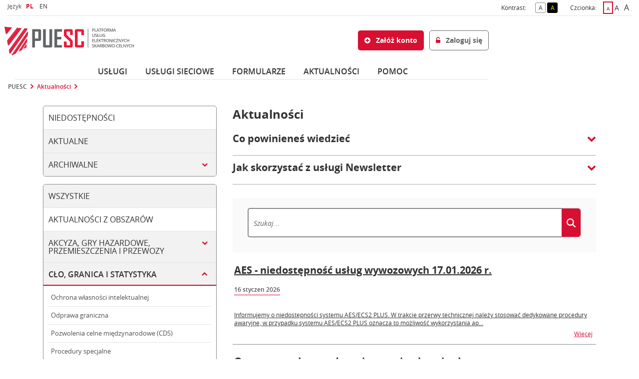

--- FILE ---
content_type: text/html;charset=UTF-8
request_url: https://puesc.gov.pl/aktualnosci/-/categories/603451570?p_r_p_resetCur=true&p_r_p_categoryId=603451570
body_size: 28036
content:
































	
		
			<!DOCTYPE html>





































































<html class="ltr " dir="ltr" lang="pl-PL">
<head>
    <title>Aktualności - puesc.gov.pl</title>
    <meta content="initial-scale=1.0, width=device-width" name="viewport"/>
    <meta http-equiv="x-ua-compatible" content="IE=edge"/>
































<meta content="text/html; charset=UTF-8" http-equiv="content-type" />












<script type="importmap">{"imports":{"@clayui/breadcrumb":"/o/frontend-taglib-clay/__liferay__/exports/@clayui$breadcrumb.js","@clayui/form":"/o/frontend-taglib-clay/__liferay__/exports/@clayui$form.js","react-dom":"/o/frontend-js-react-web/__liferay__/exports/react-dom.js","@clayui/popover":"/o/frontend-taglib-clay/__liferay__/exports/@clayui$popover.js","@clayui/charts":"/o/frontend-taglib-clay/__liferay__/exports/@clayui$charts.js","@clayui/shared":"/o/frontend-taglib-clay/__liferay__/exports/@clayui$shared.js","@clayui/localized-input":"/o/frontend-taglib-clay/__liferay__/exports/@clayui$localized-input.js","@clayui/modal":"/o/frontend-taglib-clay/__liferay__/exports/@clayui$modal.js","@clayui/empty-state":"/o/frontend-taglib-clay/__liferay__/exports/@clayui$empty-state.js","@clayui/color-picker":"/o/frontend-taglib-clay/__liferay__/exports/@clayui$color-picker.js","@clayui/navigation-bar":"/o/frontend-taglib-clay/__liferay__/exports/@clayui$navigation-bar.js","react":"/o/frontend-js-react-web/__liferay__/exports/react.js","@clayui/pagination":"/o/frontend-taglib-clay/__liferay__/exports/@clayui$pagination.js","@clayui/icon":"/o/frontend-taglib-clay/__liferay__/exports/@clayui$icon.js","@clayui/table":"/o/frontend-taglib-clay/__liferay__/exports/@clayui$table.js","@clayui/autocomplete":"/o/frontend-taglib-clay/__liferay__/exports/@clayui$autocomplete.js","@clayui/slider":"/o/frontend-taglib-clay/__liferay__/exports/@clayui$slider.js","@clayui/management-toolbar":"/o/frontend-taglib-clay/__liferay__/exports/@clayui$management-toolbar.js","@clayui/multi-select":"/o/frontend-taglib-clay/__liferay__/exports/@clayui$multi-select.js","@clayui/nav":"/o/frontend-taglib-clay/__liferay__/exports/@clayui$nav.js","@clayui/time-picker":"/o/frontend-taglib-clay/__liferay__/exports/@clayui$time-picker.js","@clayui/provider":"/o/frontend-taglib-clay/__liferay__/exports/@clayui$provider.js","@clayui/upper-toolbar":"/o/frontend-taglib-clay/__liferay__/exports/@clayui$upper-toolbar.js","@clayui/loading-indicator":"/o/frontend-taglib-clay/__liferay__/exports/@clayui$loading-indicator.js","@clayui/panel":"/o/frontend-taglib-clay/__liferay__/exports/@clayui$panel.js","@clayui/drop-down":"/o/frontend-taglib-clay/__liferay__/exports/@clayui$drop-down.js","@clayui/list":"/o/frontend-taglib-clay/__liferay__/exports/@clayui$list.js","@clayui/date-picker":"/o/frontend-taglib-clay/__liferay__/exports/@clayui$date-picker.js","@clayui/label":"/o/frontend-taglib-clay/__liferay__/exports/@clayui$label.js","@clayui/data-provider":"/o/frontend-taglib-clay/__liferay__/exports/@clayui$data-provider.js","@liferay/frontend-js-api/data-set":"/o/frontend-js-dependencies-web/__liferay__/exports/@liferay$js-api$data-set.js","@clayui/core":"/o/frontend-taglib-clay/__liferay__/exports/@clayui$core.js","@clayui/pagination-bar":"/o/frontend-taglib-clay/__liferay__/exports/@clayui$pagination-bar.js","@clayui/layout":"/o/frontend-taglib-clay/__liferay__/exports/@clayui$layout.js","@clayui/multi-step-nav":"/o/frontend-taglib-clay/__liferay__/exports/@clayui$multi-step-nav.js","@liferay/frontend-js-api":"/o/frontend-js-dependencies-web/__liferay__/exports/@liferay$js-api.js","@clayui/css":"/o/frontend-taglib-clay/__liferay__/exports/@clayui$css.js","@clayui/toolbar":"/o/frontend-taglib-clay/__liferay__/exports/@clayui$toolbar.js","@clayui/alert":"/o/frontend-taglib-clay/__liferay__/exports/@clayui$alert.js","@clayui/badge":"/o/frontend-taglib-clay/__liferay__/exports/@clayui$badge.js","@clayui/link":"/o/frontend-taglib-clay/__liferay__/exports/@clayui$link.js","@clayui/card":"/o/frontend-taglib-clay/__liferay__/exports/@clayui$card.js","@clayui/progress-bar":"/o/frontend-taglib-clay/__liferay__/exports/@clayui$progress-bar.js","@clayui/tooltip":"/o/frontend-taglib-clay/__liferay__/exports/@clayui$tooltip.js","@clayui/button":"/o/frontend-taglib-clay/__liferay__/exports/@clayui$button.js","@clayui/tabs":"/o/frontend-taglib-clay/__liferay__/exports/@clayui$tabs.js","@clayui/sticker":"/o/frontend-taglib-clay/__liferay__/exports/@clayui$sticker.js"},"scopes":{}}</script><script data-senna-track="temporary">var Liferay = window.Liferay || {};Liferay.Icons = Liferay.Icons || {};Liferay.Icons.controlPanelSpritemap = 'https://puesc.gov.pl/o/admin-theme/images/clay/icons.svg';Liferay.Icons.spritemap = 'https://puesc.gov.pl/o/seap-lf-thm-theme/images/clay/icons.svg';</script>
<script data-senna-track="permanent" type="text/javascript">window.Liferay = window.Liferay || {}; window.Liferay.CSP = {nonce: ''};</script>
<link data-senna-track="temporary" href="https://puesc.gov.pl/aktualnosci/-/categories/603451570" rel="canonical" />
<link data-senna-track="temporary" href="https://puesc.gov.pl/aktualnosci/-/categories/603451570" hreflang="pl-PL" rel="alternate" />
<link data-senna-track="temporary" href="https://puesc.gov.pl/en/aktualnosci/-/categories/603451570" hreflang="en-GB" rel="alternate" />
<link data-senna-track="temporary" href="https://puesc.gov.pl/aktualnosci/-/categories/603451570" hreflang="x-default" rel="alternate" />

<meta property="og:locale" content="pl_PL">
<meta property="og:locale:alternate" content="pl_PL">
<meta property="og:locale:alternate" content="en_GB">
<meta property="og:site_name" content="puesc.gov.pl">
<meta property="og:title" content="Aktualności - puesc.gov.pl">
<meta property="og:type" content="website">
<meta property="og:url" content="https://puesc.gov.pl/aktualnosci/-/categories/603451570">


<script type="text/javascript" src="/ruxitagentjs_ICA7NVfgqrux_10327251022105625.js" data-dtconfig="app=9dad35cfc96ce481|cuc=zltvdb0i|owasp=1|mel=100000|expw=1|featureHash=ICA7NVfgqrux|dpvc=1|lastModification=1768650623732|tp=500,50,0|rdnt=0|uxrgce=1|srbbv=2|agentUri=/ruxitagentjs_ICA7NVfgqrux_10327251022105625.js|reportUrl=/rb_0dce51ed-1bc0-4e40-b14f-244c745f6e3f|rid=RID_-488985036|rpid=-1774849244|domain=puesc.gov.pl"></script><link href="https://puesc.gov.pl/o/seap-lf-thm-theme/images/favicon.ico" rel="apple-touch-icon" />
<link href="https://puesc.gov.pl/o/seap-lf-thm-theme/images/favicon.ico" rel="icon" />



<link class="lfr-css-file" data-senna-track="temporary" href="https://puesc.gov.pl/o/seap-lf-thm-theme/css/clay.css?browserId=chrome&amp;themeId=seaplfthmtheme_WAR_seaplfthmtheme&amp;minifierType=css&amp;languageId=pl_PL&amp;t=1768424256000" id="liferayAUICSS" rel="stylesheet" type="text/css" />









	<link href="/combo?browserId=chrome&amp;minifierType=css&amp;themeId=seaplfthmtheme_WAR_seaplfthmtheme&amp;languageId=pl_PL&amp;com_liferay_announcements_web_portlet_AnnouncementsPortlet_INSTANCE_puescthemeseapannouncements:%2Fo%2Fannouncements-web%2Fannouncements%2Fcss%2Fmain.css&amp;com_liferay_cookies_banner_web_portlet_CookiesBannerPortlet:%2Fo%2Fcookies-banner-web%2Fcookies_banner%2Fcss%2Fmain.css&amp;com_liferay_journal_content_web_portlet_JournalContentPortlet:%2Fo%2Fjournal-content-web%2Fcss%2Fmain.css&amp;com_liferay_portal_search_web_search_bar_portlet_SearchBarPortlet_INSTANCE_KG9KfE0m3ZBe:%2Fo%2Fportal-search-web%2Fcss%2Fmain.css&amp;com_liferay_product_navigation_product_menu_web_portlet_ProductMenuPortlet:%2Fo%2Fproduct-navigation-product-menu-web%2Fcss%2Fmain.css&amp;com_liferay_product_navigation_user_personal_bar_web_portlet_ProductNavigationUserPersonalBarPortlet:%2Fo%2Fproduct-navigation-user-personal-bar-web%2Fcss%2Fmain.css&amp;com_liferay_site_navigation_menu_web_portlet_SiteNavigationMenuPortlet:%2Fo%2Fsite-navigation-menu-web%2Fcss%2Fmain.css&amp;t=1768424256000" rel="stylesheet" type="text/css"
 data-senna-track="temporary" id="d38b7630" />








<script data-senna-track="temporary" type="text/javascript">
	// <![CDATA[
		var Liferay = Liferay || {};

		Liferay.Browser = {
			acceptsGzip: function() {
				return false;
			},

			

			getMajorVersion: function() {
				return 131.0;
			},

			getRevision: function() {
				return '537.36';
			},
			getVersion: function() {
				return '131.0';
			},

			

			isAir: function() {
				return false;
			},
			isChrome: function() {
				return true;
			},
			isEdge: function() {
				return false;
			},
			isFirefox: function() {
				return false;
			},
			isGecko: function() {
				return true;
			},
			isIe: function() {
				return false;
			},
			isIphone: function() {
				return false;
			},
			isLinux: function() {
				return false;
			},
			isMac: function() {
				return true;
			},
			isMobile: function() {
				return false;
			},
			isMozilla: function() {
				return false;
			},
			isOpera: function() {
				return false;
			},
			isRtf: function() {
				return true;
			},
			isSafari: function() {
				return true;
			},
			isSun: function() {
				return false;
			},
			isWebKit: function() {
				return true;
			},
			isWindows: function() {
				return false;
			}
		};

		Liferay.Data = Liferay.Data || {};

		Liferay.Data.ICONS_INLINE_SVG = true;

		Liferay.Data.NAV_SELECTOR = '#navigation';

		Liferay.Data.NAV_SELECTOR_MOBILE = '#navigationCollapse';

		Liferay.Data.isCustomizationView = function() {
			return false;
		};

		Liferay.Data.notices = [
			
		];

		(function () {
			var available = {};

			var direction = {};

			

				available['pl_PL'] = 'polski\x20\x28Polska\x29';
				direction['pl_PL'] = 'ltr';

			

				available['en_GB'] = 'angielski\x20\x28Wielka\x20Brytania\x29';
				direction['en_GB'] = 'ltr';

			

			Liferay.Language = {
				available,
				direction,
				get: function(key) {
					return key;
				}
			};
		})();

		var featureFlags = {"LPS-193884":false,"LPS-157988":false,"LPS-178642":false,"LPS-187284":false,"LPS-193005":false,"LPS-187285":false,"COMMERCE-8087":false,"LPS-114786":false,"LRAC-10757":false,"LPS-180090":false,"LPS-170809":false,"LPS-178052":false,"LPS-189856":false,"LPS-187436":false,"LPS-182184":false,"LPS-185892":false,"LPS-186620":false,"LPS-159650":false,"COMMERCE-11026":false,"COMMERCE-12754":false,"LPS-197692":false,"LPS-184404":false,"LPS-180328":false,"COMMERCE-11028":false,"LPS-198183":false,"LPS-171364":false,"LPS-153714":false,"LPS-96845":false,"COMMERCE-10890":false,"LPS-170670":false,"LPS-141392":false,"LPS-153839":false,"LPS-169981":false,"LPS-187793":false,"LPS-177027":false,"COMMERCE-12192":false,"LPS-196768":false,"LPS-196724":false,"LPS-172416":false,"LPS-196648":false,"LPS-163118":false,"LPS-135430":false,"LPS-114700":false,"LPS-134060":false,"LPS-164563":false,"LPS-122920":false,"LPS-148856":false,"LPS-154290":false,"LPS-173135":false,"LPS-194395":false,"COMMERCE-9599":false,"LPS-187142":false,"LPS-196935":true,"LPS-187854":false,"LPS-197909":false,"LPS-144527":false,"COMMERCE-8949":false,"COMMERCE-11922":false,"LPS-165481":false,"LPS-194362":false,"LPS-174455":false,"LPS-153813":false,"LPS-165482":false,"COMMERCE-11287":false,"LPS-194763":false,"LPS-193551":false,"LPS-197477":false,"LPS-174816":false,"LPS-186360":false,"LPS-153332":false,"LPS-179669":false,"LRAC-14922":false,"LPS-174417":false,"LPS-183882":false,"LPS-155284":false,"LPS-200108":false,"LPS-159643":false,"LPS-181663":false,"LPS-164948":false,"LPS-161033":false,"LPS-186871":false,"LPS-188058":false,"LPS-129412":false,"LPS-198573":false,"LPS-166126":false,"LPS-169837":false};

		Liferay.FeatureFlags = Object.keys(featureFlags).reduce(
			(acc, key) => ({
				...acc, [key]: featureFlags[key] === 'true' || featureFlags[key] === true
			}), {}
		);

		Liferay.PortletKeys = {
			DOCUMENT_LIBRARY: 'com_liferay_document_library_web_portlet_DLPortlet',
			DYNAMIC_DATA_MAPPING: 'com_liferay_dynamic_data_mapping_web_portlet_DDMPortlet',
			ITEM_SELECTOR: 'com_liferay_item_selector_web_portlet_ItemSelectorPortlet'
		};

		Liferay.PropsValues = {
			JAVASCRIPT_SINGLE_PAGE_APPLICATION_TIMEOUT: 0,
			UPLOAD_SERVLET_REQUEST_IMPL_MAX_SIZE: 136314880
		};

		Liferay.ThemeDisplay = {

			

			
				getLayoutId: function() {
					return '500000022';
				},

				

				getLayoutRelativeControlPanelURL: function() {
					return '/group/guest/~/control_panel/manage?p_p_id=com_liferay_asset_categories_navigation_web_portlet_AssetCategoriesNavigationPortlet';
				},

				getLayoutRelativeURL: function() {
					return '/aktualnosci';
				},
				getLayoutURL: function() {
					return 'https://puesc.gov.pl/aktualnosci';
				},
				getParentLayoutId: function() {
					return '3';
				},
				isControlPanel: function() {
					return false;
				},
				isPrivateLayout: function() {
					return 'false';
				},
				isVirtualLayout: function() {
					return false;
				},
			

			getBCP47LanguageId: function() {
				return 'pl-PL';
			},
			getCanonicalURL: function() {

				

				return 'https\x3a\x2f\x2fpuesc\x2egov\x2epl\x2faktualnosci\x2f-\x2fcategories\x2f603451570';
			},
			getCDNBaseURL: function() {
				return 'https://puesc.gov.pl';
			},
			getCDNDynamicResourcesHost: function() {
				return '';
			},
			getCDNHost: function() {
				return '';
			},
			getCompanyGroupId: function() {
				return '20127';
			},
			getCompanyId: function() {
				return '20101';
			},
			getDefaultLanguageId: function() {
				return 'pl_PL';
			},
			getDoAsUserIdEncoded: function() {
				return '';
			},
			getLanguageId: function() {
				return 'pl_PL';
			},
			getParentGroupId: function() {
				return '20123';
			},
			getPathContext: function() {
				return '';
			},
			getPathImage: function() {
				return '/image';
			},
			getPathJavaScript: function() {
				return '/o/frontend-js-web';
			},
			getPathMain: function() {
				return '/c';
			},
			getPathThemeImages: function() {
				return 'https://puesc.gov.pl/o/seap-lf-thm-theme/images';
			},
			getPathThemeRoot: function() {
				return '/o/seap-lf-thm-theme';
			},
			getPlid: function() {
				return '500002256';
			},
			getPortalURL: function() {
				return 'https://puesc.gov.pl';
			},
			getRealUserId: function() {
				return '20105';
			},
			getRemoteAddr: function() {
				return '10.121.23.213';
			},
			getRemoteHost: function() {
				return '10.121.23.213';
			},
			getScopeGroupId: function() {
				return '20123';
			},
			getScopeGroupIdOrLiveGroupId: function() {
				return '20123';
			},
			getSessionId: function() {
				return '';
			},
			getSiteAdminURL: function() {
				return 'https://puesc.gov.pl/group/guest/~/control_panel/manage?p_p_lifecycle=0&p_p_state=maximized&p_p_mode=view';
			},
			getSiteGroupId: function() {
				return '20123';
			},
			getURLControlPanel: function() {
				return '/group/control_panel?refererPlid=500002256';
			},
			getURLHome: function() {
				return 'https\x3a\x2f\x2fpuesc\x2egov\x2epl\x2fweb\x2fguest\x2fpuesc';
			},
			getUserEmailAddress: function() {
				return '';
			},
			getUserId: function() {
				return '20105';
			},
			getUserName: function() {
				return '';
			},
			isAddSessionIdToURL: function() {
				return false;
			},
			isImpersonated: function() {
				return false;
			},
			isSignedIn: function() {
				return false;
			},

			isStagedPortlet: function() {
				
					
						return true;
					
					
			},

			isStateExclusive: function() {
				return false;
			},
			isStateMaximized: function() {
				return false;
			},
			isStatePopUp: function() {
				return false;
			}
		};

		var themeDisplay = Liferay.ThemeDisplay;

		Liferay.AUI = {

			

			getCombine: function() {
				return true;
			},
			getComboPath: function() {
				return '/combo/?browserId=chrome&minifierType=&languageId=pl_PL&t=1768427942553&';
			},
			getDateFormat: function() {
				return '%d.%m.%Y';
			},
			getEditorCKEditorPath: function() {
				return '/o/frontend-editor-ckeditor-web';
			},
			getFilter: function() {
				var filter = 'raw';

				
					
						filter = 'min';
					
					

				return filter;
			},
			getFilterConfig: function() {
				var instance = this;

				var filterConfig = null;

				if (!instance.getCombine()) {
					filterConfig = {
						replaceStr: '.js' + instance.getStaticResourceURLParams(),
						searchExp: '\\.js$'
					};
				}

				return filterConfig;
			},
			getJavaScriptRootPath: function() {
				return '/o/frontend-js-web';
			},
			getPortletRootPath: function() {
				return '/html/portlet';
			},
			getStaticResourceURLParams: function() {
				return '?browserId=chrome&minifierType=&languageId=pl_PL&t=1768427942553';
			}
		};

		Liferay.authToken = 'lqyQJwBz';

		

		Liferay.currentURL = '\x2faktualnosci\x2f-\x2fcategories\x2f603451570\x3fp_r_p_resetCur\x3dtrue\x26p_r_p_categoryId\x3d603451570';
		Liferay.currentURLEncoded = '\x252Faktualnosci\x252F-\x252Fcategories\x252F603451570\x253Fp_r_p_resetCur\x253Dtrue\x2526p_r_p_categoryId\x253D603451570';
	// ]]>
</script>

<script data-senna-track="temporary" type="text/javascript">window.__CONFIG__= {basePath: '',combine: true, defaultURLParams: null, explainResolutions: false, exposeGlobal: false, logLevel: 'warn', moduleType: 'module', namespace:'Liferay', nonce: '', reportMismatchedAnonymousModules: 'warn', resolvePath: '/o/js_resolve_modules', url: '/combo/?browserId=chrome&minifierType=js&languageId=pl_PL&t=1768427942553&', waitTimeout: 60000};</script><script data-senna-track="permanent" src="/o/frontend-js-loader-modules-extender/loader.js?&mac=9WaMmhziBCkScHZwrrVcOR7VZF4=&browserId=chrome&languageId=pl_PL&minifierType=js" type="text/javascript"></script><script data-senna-track="permanent" src="/combo?browserId=chrome&minifierType=js&languageId=pl_PL&t=1768427942553&/o/frontend-js-aui-web/aui/aui/aui-min.js&/o/frontend-js-aui-web/liferay/modules.js&/o/frontend-js-aui-web/liferay/aui_sandbox.js&/o/frontend-js-aui-web/aui/attribute-base/attribute-base-min.js&/o/frontend-js-aui-web/aui/attribute-complex/attribute-complex-min.js&/o/frontend-js-aui-web/aui/attribute-core/attribute-core-min.js&/o/frontend-js-aui-web/aui/attribute-observable/attribute-observable-min.js&/o/frontend-js-aui-web/aui/attribute-extras/attribute-extras-min.js&/o/frontend-js-aui-web/aui/event-custom-base/event-custom-base-min.js&/o/frontend-js-aui-web/aui/event-custom-complex/event-custom-complex-min.js&/o/frontend-js-aui-web/aui/oop/oop-min.js&/o/frontend-js-aui-web/aui/aui-base-lang/aui-base-lang-min.js&/o/frontend-js-aui-web/liferay/dependency.js&/o/frontend-js-aui-web/liferay/util.js&/o/oauth2-provider-web/js/liferay.js&/o/frontend-js-web/liferay/dom_task_runner.js&/o/frontend-js-web/liferay/events.js&/o/frontend-js-web/liferay/lazy_load.js&/o/frontend-js-web/liferay/liferay.js&/o/frontend-js-web/liferay/global.bundle.js&/o/frontend-js-web/liferay/portlet.js&/o/frontend-js-web/liferay/workflow.js" type="text/javascript"></script>
<script data-senna-track="temporary" type="text/javascript">window.Liferay = Liferay || {}; window.Liferay.OAuth2 = {getAuthorizeURL: function() {return 'https://puesc.gov.pl/o/oauth2/authorize';}, getBuiltInRedirectURL: function() {return 'https://puesc.gov.pl/o/oauth2/redirect';}, getIntrospectURL: function() { return 'https://puesc.gov.pl/o/oauth2/introspect';}, getTokenURL: function() {return 'https://puesc.gov.pl/o/oauth2/token';}, getUserAgentApplication: function(externalReferenceCode) {return Liferay.OAuth2._userAgentApplications[externalReferenceCode];}, _userAgentApplications: {}}</script><script data-senna-track="temporary" type="text/javascript">try {var MODULE_MAIN='portal-search-web@6.0.122/index';var MODULE_PATH='/o/portal-search-web';AUI().applyConfig({groups:{search:{base:MODULE_PATH+"/js/",combine:Liferay.AUI.getCombine(),filter:Liferay.AUI.getFilterConfig(),modules:{"liferay-search-custom-filter":{path:"custom_filter.js",requires:[]},"liferay-search-date-facet":{path:"date_facet.js",requires:["aui-form-validator","liferay-search-facet-util"]},"liferay-search-date-facet-configuration":{path:"date_facet_configuration.js",requires:["aui-node"]},"liferay-search-facet-util":{path:"facet_util.js",requires:[]},"liferay-search-modified-facet":{path:"modified_facet.js",requires:["aui-form-validator","liferay-search-facet-util"]},"liferay-search-modified-facet-configuration":{path:"modified_facet_configuration.js",requires:["aui-node"]},"liferay-search-sort-configuration":{path:"sort_configuration.js",requires:["aui-node"]},"liferay-search-sort-util":{path:"sort_util.js",requires:[]}},root:MODULE_PATH+"/js/"}}});
} catch(error) {console.error(error);}try {var MODULE_MAIN='contacts-web@5.0.54/index';var MODULE_PATH='/o/contacts-web';AUI().applyConfig({groups:{contactscenter:{base:MODULE_PATH+"/js/",combine:Liferay.AUI.getCombine(),filter:Liferay.AUI.getFilterConfig(),modules:{"liferay-contacts-center":{path:"main.js",requires:["aui-io-plugin-deprecated","aui-toolbar","autocomplete-base","datasource-io","json-parse","liferay-portlet-base","liferay-util-window"]}},root:MODULE_PATH+"/js/"}}});
} catch(error) {console.error(error);}try {var MODULE_MAIN='@liferay/document-library-web@6.0.172/document_library/js/index';var MODULE_PATH='/o/document-library-web';AUI().applyConfig({groups:{dl:{base:MODULE_PATH+"/document_library/js/legacy/",combine:Liferay.AUI.getCombine(),filter:Liferay.AUI.getFilterConfig(),modules:{"document-library-upload-component":{path:"DocumentLibraryUpload.js",requires:["aui-component","aui-data-set-deprecated","aui-overlay-manager-deprecated","aui-overlay-mask-deprecated","aui-parse-content","aui-progressbar","aui-template-deprecated","liferay-search-container","querystring-parse-simple","uploader"]}},root:MODULE_PATH+"/document_library/js/legacy/"}}});
} catch(error) {console.error(error);}try {var MODULE_MAIN='calendar-web@5.0.84/index';var MODULE_PATH='/o/calendar-web';AUI().applyConfig({groups:{calendar:{base:MODULE_PATH+"/js/",combine:Liferay.AUI.getCombine(),filter:Liferay.AUI.getFilterConfig(),modules:{"liferay-calendar-a11y":{path:"calendar_a11y.js",requires:["calendar"]},"liferay-calendar-container":{path:"calendar_container.js",requires:["aui-alert","aui-base","aui-component","liferay-portlet-base"]},"liferay-calendar-date-picker-sanitizer":{path:"date_picker_sanitizer.js",requires:["aui-base"]},"liferay-calendar-interval-selector":{path:"interval_selector.js",requires:["aui-base","liferay-portlet-base"]},"liferay-calendar-interval-selector-scheduler-event-link":{path:"interval_selector_scheduler_event_link.js",requires:["aui-base","liferay-portlet-base"]},"liferay-calendar-list":{path:"calendar_list.js",requires:["aui-template-deprecated","liferay-scheduler"]},"liferay-calendar-message-util":{path:"message_util.js",requires:["liferay-util-window"]},"liferay-calendar-recurrence-converter":{path:"recurrence_converter.js",requires:[]},"liferay-calendar-recurrence-dialog":{path:"recurrence.js",requires:["aui-base","liferay-calendar-recurrence-util"]},"liferay-calendar-recurrence-util":{path:"recurrence_util.js",requires:["aui-base","liferay-util-window"]},"liferay-calendar-reminders":{path:"calendar_reminders.js",requires:["aui-base"]},"liferay-calendar-remote-services":{path:"remote_services.js",requires:["aui-base","aui-component","liferay-calendar-util","liferay-portlet-base"]},"liferay-calendar-session-listener":{path:"session_listener.js",requires:["aui-base","liferay-scheduler"]},"liferay-calendar-simple-color-picker":{path:"simple_color_picker.js",requires:["aui-base","aui-template-deprecated"]},"liferay-calendar-simple-menu":{path:"simple_menu.js",requires:["aui-base","aui-template-deprecated","event-outside","event-touch","widget-modality","widget-position","widget-position-align","widget-position-constrain","widget-stack","widget-stdmod"]},"liferay-calendar-util":{path:"calendar_util.js",requires:["aui-datatype","aui-io","aui-scheduler","aui-toolbar","autocomplete","autocomplete-highlighters"]},"liferay-scheduler":{path:"scheduler.js",requires:["async-queue","aui-datatype","aui-scheduler","dd-plugin","liferay-calendar-a11y","liferay-calendar-message-util","liferay-calendar-recurrence-converter","liferay-calendar-recurrence-util","liferay-calendar-util","liferay-scheduler-event-recorder","liferay-scheduler-models","promise","resize-plugin"]},"liferay-scheduler-event-recorder":{path:"scheduler_event_recorder.js",requires:["dd-plugin","liferay-calendar-util","resize-plugin"]},"liferay-scheduler-models":{path:"scheduler_models.js",requires:["aui-datatype","dd-plugin","liferay-calendar-util"]}},root:MODULE_PATH+"/js/"}}});
} catch(error) {console.error(error);}try {var MODULE_MAIN='dynamic-data-mapping-web@5.0.96/index';var MODULE_PATH='/o/dynamic-data-mapping-web';!function(){const a=Liferay.AUI;AUI().applyConfig({groups:{ddm:{base:MODULE_PATH+"/js/",combine:Liferay.AUI.getCombine(),filter:a.getFilterConfig(),modules:{"liferay-ddm-form":{path:"ddm_form.js",requires:["aui-base","aui-datatable","aui-datatype","aui-image-viewer","aui-parse-content","aui-set","aui-sortable-list","json","liferay-form","liferay-map-base","liferay-translation-manager","liferay-util-window"]},"liferay-portlet-dynamic-data-mapping":{condition:{trigger:"liferay-document-library"},path:"main.js",requires:["arraysort","aui-form-builder-deprecated","aui-form-validator","aui-map","aui-text-unicode","json","liferay-menu","liferay-translation-manager","liferay-util-window","text"]},"liferay-portlet-dynamic-data-mapping-custom-fields":{condition:{trigger:"liferay-document-library"},path:"custom_fields.js",requires:["liferay-portlet-dynamic-data-mapping"]}},root:MODULE_PATH+"/js/"}}})}();
} catch(error) {console.error(error);}try {var MODULE_MAIN='@liferay/frontend-js-state-web@1.0.18/index';var MODULE_PATH='/o/frontend-js-state-web';AUI().applyConfig({groups:{state:{mainModule:MODULE_MAIN}}});
} catch(error) {console.error(error);}try {var MODULE_MAIN='@liferay/frontend-js-react-web@5.0.34/index';var MODULE_PATH='/o/frontend-js-react-web';AUI().applyConfig({groups:{react:{mainModule:MODULE_MAIN}}});
} catch(error) {console.error(error);}try {var MODULE_MAIN='frontend-js-components-web@2.0.59/index';var MODULE_PATH='/o/frontend-js-components-web';AUI().applyConfig({groups:{components:{mainModule:MODULE_MAIN}}});
} catch(error) {console.error(error);}try {var MODULE_MAIN='exportimport-web@5.0.81/index';var MODULE_PATH='/o/exportimport-web';AUI().applyConfig({groups:{exportimportweb:{base:MODULE_PATH+"/",combine:Liferay.AUI.getCombine(),filter:Liferay.AUI.getFilterConfig(),modules:{"liferay-export-import-export-import":{path:"js/main.js",requires:["aui-datatype","aui-dialog-iframe-deprecated","aui-modal","aui-parse-content","aui-toggler","liferay-portlet-base","liferay-util-window"]}},root:MODULE_PATH+"/"}}});
} catch(error) {console.error(error);}try {var MODULE_MAIN='item-selector-taglib@6.0.4/index.es';var MODULE_PATH='/o/item-selector-taglib';AUI().applyConfig({groups:{"item-selector-taglib":{base:MODULE_PATH+"/",combine:Liferay.AUI.getCombine(),filter:Liferay.AUI.getFilterConfig(),modules:{"liferay-image-selector":{path:"image_selector/js/image_selector.js",requires:["aui-base","liferay-item-selector-dialog","liferay-portlet-base","uploader"]}},root:MODULE_PATH+"/"}}});
} catch(error) {console.error(error);}try {var MODULE_MAIN='staging-processes-web@5.0.53/index';var MODULE_PATH='/o/staging-processes-web';AUI().applyConfig({groups:{stagingprocessesweb:{base:MODULE_PATH+"/",combine:Liferay.AUI.getCombine(),filter:Liferay.AUI.getFilterConfig(),modules:{"liferay-staging-processes-export-import":{path:"js/main.js",requires:["aui-datatype","aui-dialog-iframe-deprecated","aui-modal","aui-parse-content","aui-toggler","liferay-portlet-base","liferay-util-window"]}},root:MODULE_PATH+"/"}}});
} catch(error) {console.error(error);}try {var MODULE_MAIN='frontend-editor-alloyeditor-web@5.0.43/index';var MODULE_PATH='/o/frontend-editor-alloyeditor-web';AUI().applyConfig({groups:{alloyeditor:{base:MODULE_PATH+"/js/",combine:Liferay.AUI.getCombine(),filter:Liferay.AUI.getFilterConfig(),modules:{"liferay-alloy-editor":{path:"alloyeditor.js",requires:["aui-component","liferay-portlet-base","timers"]},"liferay-alloy-editor-source":{path:"alloyeditor_source.js",requires:["aui-debounce","liferay-fullscreen-source-editor","liferay-source-editor","plugin"]}},root:MODULE_PATH+"/js/"}}});
} catch(error) {console.error(error);}try {var MODULE_MAIN='@liferay/frontend-taglib@13.1.2/index';var MODULE_PATH='/o/frontend-taglib';AUI().applyConfig({groups:{"frontend-taglib":{base:MODULE_PATH+"/",combine:Liferay.AUI.getCombine(),filter:Liferay.AUI.getFilterConfig(),modules:{"liferay-management-bar":{path:"management_bar/js/management_bar.js",requires:["aui-component","liferay-portlet-base"]},"liferay-sidebar-panel":{path:"sidebar_panel/js/sidebar_panel.js",requires:["aui-base","aui-debounce","aui-parse-content","liferay-portlet-base"]}},root:MODULE_PATH+"/"}}});
} catch(error) {console.error(error);}</script>


<script data-senna-track="temporary" type="text/javascript">
	// <![CDATA[
		
			
				
		

		

		
	// ]]>
</script>





	
		

			

			
		
		



	
		

			

			
		
	












	<script src="/combo?browserId=chrome&amp;minifierType=js&amp;themeId=seaplfthmtheme_WAR_seaplfthmtheme&amp;languageId=pl_PL&amp;SEAP_Header_INSTANCE_puescthemeseapheader:%2Fo%2Fseap-lf-ptl-header%2Fjs%2Fmain.js&amp;t=1768424256000" type="text/javascript" data-senna-track="temporary"></script>




















<link class="lfr-css-file" data-senna-track="temporary" href="https://puesc.gov.pl/o/seap-lf-thm-theme/css/main.css?browserId=chrome&amp;themeId=seaplfthmtheme_WAR_seaplfthmtheme&amp;minifierType=css&amp;languageId=pl_PL&amp;t=1768424256000" id="liferayThemeCSS" rel="stylesheet" type="text/css" />








	<style data-senna-track="temporary" type="text/css">

		

			

		

			

		

			

		

			

		

			

		

			

		

			

		

			

		

			

		

			

		

			

		

			

		

			

		

			

		

			

		

			

		

			

		

			

		

	</style>


<script data-senna-track="temporary">var Liferay = window.Liferay || {}; Liferay.CommerceContext = {"commerceAccountGroupIds":[],"accountEntryAllowedTypes":["person"],"commerceChannelId":"0","showUnselectableOptions":false,"currency":{"currencyId":"695304615","currencyCode":"USD"},"showSeparateOrderItems":false,"commerceSiteType":0};</script><link href="/o/commerce-frontend-js/styles/main.css" rel="stylesheet" type="text/css" />
<style data-senna-track="temporary" type="text/css">
	:root {
		--container-max-sm: 540px;
		--h4-font-size: 1rem;
		--font-weight-bold: 700;
		--rounded-pill: 50rem;
		--display4-weight: 300;
		--danger: #da1414;
		--display2-size: 5.5rem;
		--body-bg: #fff;
		--display2-weight: 300;
		--display1-weight: 300;
		--display3-weight: 300;
		--box-shadow-sm: 0 .125rem .25rem rgba(0, 0, 0, .075);
		--font-weight-lighter: lighter;
		--h3-font-size: 1.1875rem;
		--btn-outline-primary-hover-border-color: #0b5fff;
		--transition-collapse: height .35s ease;
		--blockquote-small-color: #6b6c7e;
		--gray-200: #f1f2f5;
		--btn-secondary-hover-background-color: #f7f8f9;
		--gray-600: #6b6c7e;
		--secondary: #6b6c7e;
		--btn-outline-primary-color: #0b5fff;
		--btn-link-hover-color: #004ad7;
		--hr-border-color: rgba(0, 0, 0, .1);
		--hr-border-margin-y: 1rem;
		--light: #f1f2f5;
		--btn-outline-primary-hover-color: #0b5fff;
		--btn-secondary-background-color: #fff;
		--btn-outline-secondary-hover-border-color: transparent;
		--display3-size: 4.5rem;
		--primary: #0b5fff;
		--container-max-md: 720px;
		--border-radius-sm: 0.1875rem;
		--display-line-height: 1.2;
		--h6-font-size: 0.8125rem;
		--h2-font-size: 1.375rem;
		--aspect-ratio-4-to-3: 75%;
		--spacer-10: 10rem;
		--font-weight-semi-bold: 600;
		--font-weight-normal: 400;
		--dark: #272833;
		--blockquote-small-font-size: 80%;
		--h5-font-size: 0.875rem;
		--blockquote-font-size: 1.25rem;
		--brand-color-3: #2e5aac;
		--brand-color-2: #6b6c7e;
		--brand-color-1: #0b5fff;
		--transition-fade: opacity .15s linear;
		--display4-size: 3.5rem;
		--border-radius-lg: 0.375rem;
		--btn-primary-hover-color: #fff;
		--display1-size: 6rem;
		--brand-color-4: #30313f;
		--black: #000;
		--lighter: #f7f8f9;
		--gray-300: #e7e7ed;
		--gray-700: #495057;
		--btn-secondary-border-color: #cdced9;
		--btn-outline-secondary-hover-color: #272833;
		--body-color: #272833;
		--btn-outline-secondary-hover-background-color: rgba(39, 40, 51, 0.03);
		--btn-primary-color: #fff;
		--btn-secondary-color: #6b6c7e;
		--btn-secondary-hover-border-color: #cdced9;
		--box-shadow-lg: 0 1rem 3rem rgba(0, 0, 0, .175);
		--container-max-lg: 960px;
		--btn-outline-primary-border-color: #0b5fff;
		--aspect-ratio: 100%;
		--gray-dark: #393a4a;
		--aspect-ratio-16-to-9: 56.25%;
		--box-shadow: 0 .5rem 1rem rgba(0, 0, 0, .15);
		--white: #fff;
		--warning: #b95000;
		--info: #2e5aac;
		--hr-border-width: 1px;
		--btn-link-color: #0b5fff;
		--gray-400: #cdced9;
		--gray-800: #393a4a;
		--btn-outline-primary-hover-background-color: #f0f5ff;
		--btn-primary-hover-background-color: #0053f0;
		--btn-primary-background-color: #0b5fff;
		--success: #287d3c;
		--font-size-sm: 0.875rem;
		--btn-primary-border-color: #0b5fff;
		--font-family-base: system-ui, -apple-system, BlinkMacSystemFont, 'Segoe UI', Roboto, Oxygen-Sans, Ubuntu, Cantarell, 'Helvetica Neue', Arial, sans-serif, 'Apple Color Emoji', 'Segoe UI Emoji', 'Segoe UI Symbol';
		--spacer-0: 0;
		--font-family-monospace: SFMono-Regular, Menlo, Monaco, Consolas, 'Liberation Mono', 'Courier New', monospace;
		--lead-font-size: 1.25rem;
		--border-radius: 0.25rem;
		--spacer-9: 9rem;
		--font-weight-light: 300;
		--btn-secondary-hover-color: #272833;
		--spacer-2: 0.5rem;
		--spacer-1: 0.25rem;
		--spacer-4: 1.5rem;
		--spacer-3: 1rem;
		--spacer-6: 4.5rem;
		--spacer-5: 3rem;
		--spacer-8: 7.5rem;
		--border-radius-circle: 50%;
		--spacer-7: 6rem;
		--font-size-lg: 1.125rem;
		--aspect-ratio-8-to-3: 37.5%;
		--font-family-sans-serif: system-ui, -apple-system, BlinkMacSystemFont, 'Segoe UI', Roboto, Oxygen-Sans, Ubuntu, Cantarell, 'Helvetica Neue', Arial, sans-serif, 'Apple Color Emoji', 'Segoe UI Emoji', 'Segoe UI Symbol';
		--gray-100: #f7f8f9;
		--font-weight-bolder: 900;
		--container-max-xl: 1248px;
		--btn-outline-secondary-color: #6b6c7e;
		--gray-500: #a7a9bc;
		--h1-font-size: 1.625rem;
		--gray-900: #272833;
		--text-muted: #a7a9bc;
		--btn-primary-hover-border-color: transparent;
		--btn-outline-secondary-border-color: #cdced9;
		--lead-font-weight: 300;
		--font-size-base: 0.875rem;
	}
</style>
<script>
Liferay.Loader.require(
'frontend-js-spa-web@5.0.43/init',
function(frontendJsSpaWebInit) {
try {
(function() {
frontendJsSpaWebInit.default({"navigationExceptionSelectors":":not([target=\"_blank\"]):not([data-senna-off]):not([data-resource-href]):not([data-cke-saved-href]):not([data-cke-saved-href])","cacheExpirationTime":-1,"clearScreensCache":false,"portletsBlacklist":["com_liferay_site_navigation_directory_web_portlet_SitesDirectoryPortlet","com_liferay_nested_portlets_web_portlet_NestedPortletsPortlet","com_liferay_questions_web_internal_portlet_QuestionsPortlet","com_liferay_account_admin_web_internal_portlet_AccountUsersRegistrationPortlet","com_liferay_portal_language_override_web_internal_portlet_PLOPortlet","com_liferay_login_web_portlet_LoginPortlet","com_liferay_login_web_portlet_FastLoginPortlet"],"validStatusCodes":[221,490,494,499,491,492,493,495,220],"debugEnabled":false,"loginRedirect":"","excludedPaths":["/c/document_library","/documents","/image"],"userNotification":{"message":"Wygląda na to, że trwa to dłużej niż oczekiwano.","title":"Oops","timeout":30000},"requestTimeout":0})
})();
} catch (err) {
	console.error(err);
}
});

</script><script>
Liferay.Loader.require(
'@liferay/frontend-js-state-web@1.0.18',
function(FrontendJsState) {
try {
} catch (err) {
	console.error(err);
}
});

</script>











<script type="text/javascript">
Liferay.on(
	'ddmFieldBlur', function(event) {
		if (window.Analytics) {
			Analytics.send(
				'fieldBlurred',
				'Form',
				{
					fieldName: event.fieldName,
					focusDuration: event.focusDuration,
					formId: event.formId,
					formPageTitle: event.formPageTitle,
					page: event.page,
					title: event.title
				}
			);
		}
	}
);

Liferay.on(
	'ddmFieldFocus', function(event) {
		if (window.Analytics) {
			Analytics.send(
				'fieldFocused',
				'Form',
				{
					fieldName: event.fieldName,
					formId: event.formId,
					formPageTitle: event.formPageTitle,
					page: event.page,
					title:event.title
				}
			);
		}
	}
);

Liferay.on(
	'ddmFormPageShow', function(event) {
		if (window.Analytics) {
			Analytics.send(
				'pageViewed',
				'Form',
				{
					formId: event.formId,
					formPageTitle: event.formPageTitle,
					page: event.page,
					title: event.title
				}
			);
		}
	}
);

Liferay.on(
	'ddmFormSubmit', function(event) {
		if (window.Analytics) {
			Analytics.send(
				'formSubmitted',
				'Form',
				{
					formId: event.formId,
					title: event.title
				}
			);
		}
	}
);

Liferay.on(
	'ddmFormView', function(event) {
		if (window.Analytics) {
			Analytics.send(
				'formViewed',
				'Form',
				{
					formId: event.formId,
					title: event.title
				}
			);
		}
	}
);

</script><script>

</script>













<script data-senna-track="temporary" type="text/javascript">
	if (window.Analytics) {
		window._com_liferay_document_library_analytics_isViewFileEntry = false;
	}
</script>










	<script src="https://puesc.gov.pl/o/seap-lf-thm-theme/js/jquery.min.js"></script>
	<script>
		var serverType = 'zewnętrzny';
		window.serverType = 'zewnętrzny';
		window.data_puesc_subtitle = '';
		window.devModeWebHookEnabled = 'false';
		window.devModeEnabled  = 'false';
		window.seapScriptsVersion = '8.6.08';
	</script>
    <script src="https://puesc.gov.pl/o/seap-lf-thm-theme/js/list.min.js"></script>
    <script src="https://puesc.gov.pl/o/seap-lf-thm-theme/js/webcomponents-loader.js"></script>
    <script src="https://puesc.gov.pl/o/seap-lf-thm-theme/js/popper.min.js"></script>
    <script src="https://puesc.gov.pl/o/seap-lf-thm-theme/js/bootstrap.min.js"></script>
    <script src="https://puesc.gov.pl/o/seap-lf-thm-theme/js/all.min.js?version=8.6.08"></script>
    <script src="https://puesc.gov.pl/o/seap-lf-thm-theme/js/layers.js"></script>

		<script src="https://puesc.gov.pl/o/seap-lf-thm-theme/js/ang-all/main.js?version=8.6.08"></script>
	
	    <link rel="stylesheet" href="/documents/20123/500328810/article.css" />

    <link rel="stylesheet" href="https://puesc.gov.pl/documents/guest/assets/custom.css?version=8.6.08" />
</head>
<body class="chrome controls-visible  yui3-skin-sam guest-site signed-out public-page site     is-pz">
<script>
    var SR_ONLY_SELECT = 'Wybierz język',
        SR_ONLY_SELECTED = 'Wybrany język',
        LOGOUT_ACTION = 'Wyloguj ',
        BUTTON_SEARCH = 'Wyszukaj ';

    var LOGGED = false;


    var BCPURL = '';

    puescApp.resetWarningPopupOnPageLeaving();
</script>

<div class="modal fade" id="closeFormModal" tabindex="-1" role="dialog" aria-labelledby="closeFormModal"
     aria-hidden="true">
    <div class="modal-dialog">
        <div class="modal-content">
            <div class="modal-header">
                <h5 class="modal-title"
                    id="exampleModalLabel">Zamknij formularz</h5>
                <a role="button" tabindex="0" class="close" data-dismiss="modal" aria-label="Close"
                   onclick="puescApp.forcePageLeave(false);">
                    <span aria-hidden="true">&times;</span>
                </a>
            </div>
            <div class="modal-body">
Zamknięcie formularza bez zapisania danych spowoduje ich utratę.<br />Czy chcesz zamknąć formularz?            </div>
            <div class="modal-footer">
                <button type="button" class="btn btn-danger mr-auto" data-dismiss="modal"
                        onclick="puescApp.forcePageLeave(true);"><i
                            class="fa fa-check"></i>Potwierdź</button>
                <button type="button" class="btn btn-default" data-dismiss="modal"
                        onclick="puescApp.forcePageLeave(false);">Anuluj</button>
            </div>
        </div>
    </div>
</div>

<button class="btn btn-default btn-gray" id="fireLeaveFormPopup" data-toggle="modal" data-target="#closeFormModal"
        aria-hidden="true" style="display:none;">Zamknij</button>

<nav class="quick-access-nav">
    <ul>
        <li><a href="#main-content" id="skip-to-content"
               class="puesc-warn-off">Przejdź do treści</a></li>
    </ul>
</nav>









































































<div class="main-container">
        <!-- Wersja Angularowa -->
        <header class="container-fluid" role="banner">



































            
            
            






































































	

	<div class="portlet-boundary portlet-boundary_SEAP_Header_  portlet-static portlet-static-end portlet-barebone  " id="p_p_id_SEAP_Header_INSTANCE_puescthemeseapheader_">
		<span id="p_SEAP_Header_INSTANCE_puescthemeseapheader"></span>




	

	
		
			


































	
		
<section class="portlet" id="portlet_SEAP_Header_INSTANCE_puescthemeseapheader">


	<div class="portlet-content">
	
		<div class="portlet-header">
		<!--
         -->
			<div class="portlet-header-tools">
			</div>
		</div>

		
			<div class=" portlet-content-container">
				


	<div class="portlet-body">



	
		
			
				
					







































	

	








	

				

				
					
						


	

		






















<div class="row">
	<div class="col-12">
		<div class="top row no-gutters">
			<div class="language-switcher col" style="visibility:hidden;">
					Język

					









































	

	<span class="language-entry-short-text" lang="pl-PL" >pl</span><a href="/c/portal/update_language?p_l_id=500002256&amp;redirect=%2Faktualnosci%2F-%2Fcategories%2F603451570%3Fp_r_p_resetCur%3Dtrue%26p_r_p_categoryId%3D603451570&amp;languageId=en_GB" class="language-entry-short-text" lang="en-GB" >en</a>

			</div>

			<div class="usability col row no-gutters justify-content-end">
                <div class="contrast">
                    <p>Kontrast:</p>
                    <a href="#" class="default" id="default-contrast" tabindex="0" role="button">
                        A
                        <span class="sr-only">kontrast domyślny</span>
                    </a>
                    <a href="#" class="contrast-2" id="contrast-reverted" tabindex="0" role="button">
                        A
                        <span class="sr-only">kontrast żółty tekst na czarnym tle</span>
                    </a>
                </div>
                <div class="font-size">
                    <p>Czcionka:</p>
                    <a href="#" id="default-size" tabindex="0" role="button">
                        A
                        <span class="sr-only">domyślna czcionka</span>
                    </a>
                    <a href="#" class="big" id="size-bigger" tabindex="0" role="button">
                        A
                        <span class="sr-only">większa czcionka</span>
                    </a>
                    <a href="#" class="bigger" id="size-biggest" tabindex="0" role="button">
                        A
                        <span class="sr-only">największa czcionka</span>
                    </a>
                </div>

				

			</div>
             <button class="announcements-toggler collapsed" type="button" data-toggle="collapse" data-target="#entries" aria-expanded="false" aria-label="Toggle entries" role="button">
                <i class="fa fa-envelope-o"></i>
                <span class="counter"></span>
            </button>
		</div>
	</div>
</div>

<form id="_SEAP_Header_INSTANCE_puescthemeseapheader_portalEventForm" style="display:none;" method="post">
	<input id="_SEAP_Header_INSTANCE_puescthemeseapheader_contrast" name="_SEAP_Header_INSTANCE_puescthemeseapheader_contrast" value="" />
	<input id="_SEAP_Header_INSTANCE_puescthemeseapheader_fontSize" name="_SEAP_Header_INSTANCE_puescthemeseapheader_fontSize" value="" />
	<input id="_SEAP_Header_INSTANCE_puescthemeseapheader_screenSize" name="_SEAP_Header_INSTANCE_puescthemeseapheader_screenSize" value="" />
	<input id="_SEAP_Header_INSTANCE_puescthemeseapheader_profileKey" name="_SEAP_Header_INSTANCE_puescthemeseapheader_profileKey" value="" />
	<input id="_SEAP_Header_INSTANCE_puescthemeseapheader_profileName" name="_SEAP_Header_INSTANCE_puescthemeseapheader_profileName" value="" />
	<input id="_SEAP_Header_INSTANCE_puescthemeseapheader_firstKey" name="_SEAP_Header_INSTANCE_puescthemeseapheader_firstKey" value="" />
	<input id="_SEAP_Header_INSTANCE_puescthemeseapheader_firstName" name="_SEAP_Header_INSTANCE_puescthemeseapheader_firstName" value="" />
    <input id="_SEAP_Header_INSTANCE_puescthemeseapheader_firstIdType" name="_SEAP_Header_INSTANCE_puescthemeseapheader_firstIdType" value="" />
    <input id="_SEAP_Header_INSTANCE_puescthemeseapheader_firstIdValue" name="_SEAP_Header_INSTANCE_puescthemeseapheader_firstIdValue" value="" />
	<input id="_SEAP_Header_INSTANCE_puescthemeseapheader_secKey" name="_SEAP_Header_INSTANCE_puescthemeseapheader_secKey" value="" />
	<input id="_SEAP_Header_INSTANCE_puescthemeseapheader_secName" name="_SEAP_Header_INSTANCE_puescthemeseapheader_secName" value="" />
    <input id="_SEAP_Header_INSTANCE_puescthemeseapheader_secIdType" name="_SEAP_Header_INSTANCE_puescthemeseapheader_secIdType" value="" />
    <input id="_SEAP_Header_INSTANCE_puescthemeseapheader_secIdValue" name="_SEAP_Header_INSTANCE_puescthemeseapheader_secIdValue" value="" />
	<input id="_SEAP_Header_INSTANCE_puescthemeseapheader_reloadUrl" name="_SEAP_Header_INSTANCE_puescthemeseapheader_reloadUrl" value="" />
	
</form>

<form id="_SEAP_Header_INSTANCE_puescthemeseapheader_changeLangForm" style="display:none;" method="post">
</form>

 <script>
     var defaultPageTitle = 'Formularz';

     function refreshHeader() {
       var iframeTitle = $('#iframeId').contents().find("title").html();

       if (iframeTitle !== undefined && "Potwierdzenie" != iframeTitle) {
         var pageTitle = $('#pageTitle').text();
         if (pageTitle !== undefined && pageTitle != "") {
            document.title = pageTitle + ' - ' + 'puesc.gov.pl';
         } else {
            document.title = iframeTitle + ' - ' + 'puesc.gov.pl';
            $('#pageTitle').text(iframeTitle);
         }

       } else {
         var subtitle = ' - '

         if (!!window.data_puesc_subtitle) {
           subtitle = ' - ' + window.data_puesc_subtitle + ' - ';
         }

         window.data_puesc_subtitle = null;

         document.title = 'Aktualności' + subtitle + 'puesc.gov.pl';
       }
       
       setSkipToContentLink();
     }

    function setSkipToContentLink() {
        $('#skip-to-content').attr('href', window.location.href.split('#')[0] + '#main-content');
    }

    function generateUrlForUmmds () {
        var _url = 'https://puesc.gov.pl/aktualnosci?p_p_id=SEAP_Header_INSTANCE_puescthemeseapheader&p_p_lifecycle=2&p_p_state=normal&p_p_mode=view&p_p_resource_id=publishSiscTempEvent&p_p_cacheability=cacheLevelPage'.split('?'),
            _newUrlParams = [],
            _toRemove = ['_SEAP_Header_INSTANCE_puescthemeseapheader_SAMLRequest', '_SEAP_Header_INSTANCE_puescthemeseapheader_uumdsFasadeRequestSignature'];

        if (!_url[1]) {
            return 'https://puesc.gov.pl/aktualnosci?p_p_id=SEAP_Header_INSTANCE_puescthemeseapheader&p_p_lifecycle=2&p_p_state=normal&p_p_mode=view&p_p_resource_id=publishSiscTempEvent&p_p_cacheability=cacheLevelPage';
        }

        var _urlParam = _url[1].split('&');

        (_urlParam || []).forEach(function (element) {
            var _tmp = element.split('=');

            if (_toRemove.indexOf(_tmp[0]) === -1) {
                _newUrlParams.push(element);
            }
        });

        return [_url[0], _newUrlParams.join('&')].join('?');
    }

    function getUrlUmmdsParams (name) {
        var _url = 'https://puesc.gov.pl/aktualnosci?p_p_id=SEAP_Header_INSTANCE_puescthemeseapheader&p_p_lifecycle=2&p_p_state=normal&p_p_mode=view&p_p_resource_id=publishSiscTempEvent&p_p_cacheability=cacheLevelPage'.split('?'),
        _newUrlParams = [],
        _return = '';

        if (!_url[1]) {
            return _return;
        }

        var _urlParam = _url[1].split('&');

        (_urlParam || []).forEach(function (element) {
            var _tmp = element.split('=');

            if (_tmp[0] === name) {
                _return = _tmp[1];
            }
        });

        return _return;
    }

    

 	setClickEvents_Seap_Header();
    setLangUpper_Seap_Header();
    refreshHeader();

    function changeLanguage_Seap_Header(action) {
        var actionRegexp = /(.*&redirect=)(.*)(&languageId=.*)/;

        var targetAction = action;
        if (actionRegexp.test(action)) {
            var urlParts = action.match(actionRegexp);
            targetAction = urlParts[1] + Liferay.currentURLEncoded + urlParts[3];
        }

    	$('#_SEAP_Header_INSTANCE_puescthemeseapheader_changeLangForm').attr('action', targetAction + '&p_p_resource_id=changeLanguage');

    	$('#_SEAP_Header_INSTANCE_puescthemeseapheader_changeLangForm').submit();
    }
    
    function confirmSiscChange() {
    	$('#_SEAP_Header_INSTANCE_puescthemeseapheader_portalEventForm').submit();
    }
    
    Liferay.on('siscCtxChange',function(event) {
    	$('#_SEAP_Header_INSTANCE_puescthemeseapheader_portalEventForm').attr('action', 'https://puesc.gov.pl/aktualnosci?p_p_id=SEAP_Header_INSTANCE_puescthemeseapheader&p_p_lifecycle=1&p_p_state=normal&p_p_mode=view&_SEAP_Header_INSTANCE_puescthemeseapheader_javax.portlet.action=publishSiscEvent&p_auth=lqyQJwBz');
    	$('#_SEAP_Header_INSTANCE_puescthemeseapheader_firstKey').val(event.firstKey);
    	$('#_SEAP_Header_INSTANCE_puescthemeseapheader_firstName').val(event.firstName);
        $('#_SEAP_Header_INSTANCE_puescthemeseapheader_firstIdType').val(event.firstIdType);
        $('#_SEAP_Header_INSTANCE_puescthemeseapheader_firstIdValue').val(event.firstIdValue);
    	$('#_SEAP_Header_INSTANCE_puescthemeseapheader_secKey').val(event.secKey);
    	$('#_SEAP_Header_INSTANCE_puescthemeseapheader_secName').val(event.secName);
        $('#_SEAP_Header_INSTANCE_puescthemeseapheader_secIdType').val(event.secIdType);
        $('#_SEAP_Header_INSTANCE_puescthemeseapheader_secIdValue').val(event.secIdValue);
    	$('#_SEAP_Header_INSTANCE_puescthemeseapheader_profileKey').val(event.profileKey);
    	$('#_SEAP_Header_INSTANCE_puescthemeseapheader_profileName').val(event.profileName);
    	$('#_SEAP_Header_INSTANCE_puescthemeseapheader_reloadUrl').val(event.reloadUrl != '' ? event.reloadUrl : window.location.href);
    	if (puescApp.isWarningEnabled()) {
    		puescApp.showWarningPopup(confirmSiscChange);
    	} else {
    		confirmSiscChange();
    	}
    });

    Liferay.on('siscCtxChangeTemp',function(event) {
    	$('#_SEAP_Header_INSTANCE_puescthemeseapheader_firstKey').val(event.firstKey);
    	$('#_SEAP_Header_INSTANCE_puescthemeseapheader_firstName').val(event.firstName);
        $('#_SEAP_Header_INSTANCE_puescthemeseapheader_firstIdType').val(event.firstIdType);
        $('#_SEAP_Header_INSTANCE_puescthemeseapheader_firstIdValue').val(event.firstIdValue);
    	$('#_SEAP_Header_INSTANCE_puescthemeseapheader_secKey').val(event.secKey);
    	$('#_SEAP_Header_INSTANCE_puescthemeseapheader_secName').val(event.secName);
        $('#_SEAP_Header_INSTANCE_puescthemeseapheader_secIdType').val(event.secIdType);
        $('#_SEAP_Header_INSTANCE_puescthemeseapheader_secIdValue').val(event.secIdValue);
    	$('#_SEAP_Header_INSTANCE_puescthemeseapheader_profileKey').val(event.profileKey);
    	$('#_SEAP_Header_INSTANCE_puescthemeseapheader_profileName').val(event.profileName);

        $.ajax({
                url: generateUrlForUmmds(),
                data: {
                    _SEAP_Header_INSTANCE_puescthemeseapheader_firstKey: event.firstKey,
                    _SEAP_Header_INSTANCE_puescthemeseapheader_firstName: event.firstName,
                    _SEAP_Header_INSTANCE_puescthemeseapheader_firstIdType: event.firstIdType,
                    _SEAP_Header_INSTANCE_puescthemeseapheader_firstIdValue: event.firstIdValue,
                    _SEAP_Header_INSTANCE_puescthemeseapheader_secKey: event.secKey,
                    _SEAP_Header_INSTANCE_puescthemeseapheader_secName: event.secName,
                    _SEAP_Header_INSTANCE_puescthemeseapheader_secIdType: event.secIdType,
                    _SEAP_Header_INSTANCE_puescthemeseapheader_secIdValue: event.secIdValue,
                    _SEAP_Header_INSTANCE_puescthemeseapheader_profileKey: event.profileKey,
                    _SEAP_Header_INSTANCE_puescthemeseapheader_profileName: event.profileName
                },
                contentType: 'application/json; charset=utf-8',
                dataType: 'json',
                method: 'GET'
        }).done(function(data) {
            if (event.onSuccess && typeof event.onSuccess === 'function') event.onSuccess();
        }).fail(function(data) {
            if (event.onFail && typeof event.onFail === 'function') event.onFail();
        }).always(function() {

        });
    });

    Liferay.on('portalChange',function(event) {
   		$('#_SEAP_Header_INSTANCE_puescthemeseapheader_portalEventForm').attr('action', 'https://puesc.gov.pl/aktualnosci?p_p_id=SEAP_Header_INSTANCE_puescthemeseapheader&p_p_lifecycle=1&p_p_state=normal&p_p_mode=view&_SEAP_Header_INSTANCE_puescthemeseapheader_javax.portlet.action=publishPortalEvent&p_auth=lqyQJwBz');
       	$('#_SEAP_Header_INSTANCE_puescthemeseapheader_contrast').val(event.contrast);
       	$('#_SEAP_Header_INSTANCE_puescthemeseapheader_fontSize').val(event.fontSize);
        $('#_SEAP_Header_INSTANCE_puescthemeseapheader_screenSize').val(event.screenSize);
       	$('#_SEAP_Header_INSTANCE_puescthemeseapheader_reloadUrl').val(window.location.href);
       	$('#_SEAP_Header_INSTANCE_puescthemeseapheader_portalEventForm').submit();
   	});

    Liferay.on('portalUrlChange',function(event) {
   		$('#_SEAP_Header_INSTANCE_puescthemeseapheader_portalEventForm').attr('action', 'https://puesc.gov.pl/aktualnosci?p_p_id=SEAP_Header_INSTANCE_puescthemeseapheader&p_p_lifecycle=1&p_p_state=normal&p_p_mode=view&_SEAP_Header_INSTANCE_puescthemeseapheader_javax.portlet.action=publishPortalEvent&p_auth=lqyQJwBz');
       	$('#_SEAP_Header_INSTANCE_puescthemeseapheader_reloadUrl').val(window.location.href);
       	$('#_SEAP_Header_INSTANCE_puescthemeseapheader_portalEventForm').submit();
   	});
    $(document).ready(function() {
       $('.modal').on('shown.bs.modal', function() {
           $('.close').trigger('focus');
       });
    });
</script>

<div>
    <div class="modal fade" id="registrationInProgressModal" tabindex="-1" role="dialog" aria-labelledby="registrationInProgressModal" aria-hidden="true">
      <div class="modal-dialog">
        <div class="modal-content">
          <div class="modal-header">
            <h5 class="modal-title" id="registrationInProgressModalTitle">Sprawa rejestracyjna w toku</h5>
            <button role="button" tabindex="0" class="close disabled btn btn-link" data-dismiss="modal" aria-label="Close" id="registrationInProgressModalCloseButton">
              <span aria-hidden="true">&times;</span>
            </button>
          </div>
          <div class="modal-body">
              System SZPROT przetwarza obecnie Twój wniosek rejestracyjny.<br><br>
          </div>
          <div class="modal-footer">
                <button type="button" class="btn btn-sm btn-default" data-dismiss="modal" id="registrationInProgressModalButton" disabled>Zamknij</button>
          </div>
        </div>
      </div>
    </div>
</div>




	
	
					
				
			
		
	
	


	</div>

			</div>
		
	</div>
</section>
	

		
		







	</div>














































































	

	<div class="portlet-boundary portlet-boundary_com_liferay_announcements_web_portlet_AnnouncementsPortlet_  portlet-static portlet-static-end portlet-barebone portlet-announcements " id="p_p_id_com_liferay_announcements_web_portlet_AnnouncementsPortlet_INSTANCE_puescthemeseapannouncements_">
		<span id="p_com_liferay_announcements_web_portlet_AnnouncementsPortlet_INSTANCE_puescthemeseapannouncements"></span>




	

	
		
			


































	
		
<section class="portlet" id="portlet_com_liferay_announcements_web_portlet_AnnouncementsPortlet_INSTANCE_puescthemeseapannouncements">


	<div class="portlet-content">
	
		<div class="portlet-header">
		<!--
         -->
			<div class="portlet-header-tools">
			</div>
		</div>

		
			<div class=" portlet-content-container">
				


	<div class="portlet-body">



	
		
			
				
					







































	

	








	

				

				
					
						


	

		














































<div class="announcements" id="entries">
    <button class="announcements-toggler collapsed" type="button" data-toggle="collapse" data-target="#entries" aria-expanded="false" aria-label="Toggle entries">
        <i class="fa fa-times"></i>
    </button>
	<div class="entries announcements-expand-md">
		
	</div>
</div>

<script type="text/javascript">

	

	
		function _com_liferay_announcements_web_portlet_AnnouncementsPortlet_INSTANCE_puescthemeseapannouncements_markEntry(entryId) {
			_com_liferay_announcements_web_portlet_AnnouncementsPortlet_INSTANCE_puescthemeseapannouncements_hideEntry(entryId);
		}

		function _com_liferay_announcements_web_portlet_AnnouncementsPortlet_INSTANCE_puescthemeseapannouncements_unmarkEntry(entryId) {
		}
	

	function _com_liferay_announcements_web_portlet_AnnouncementsPortlet_INSTANCE_puescthemeseapannouncements_hideEntry(entryId) {
			document.cookie = "puesc_announcement_" + entryId + "=true; path=/ ";
			$( "#_com_liferay_announcements_web_portlet_AnnouncementsPortlet_INSTANCE_puescthemeseapannouncements_" + entryId ).remove();
	}



</script><script>

</script>

<script type="text/javascript">

    function hideAnnouncement(event, type, id, entryId) {
  		 var evt = event ? event : window.event;
  		 if (evt.stopPropagation)    evt.stopPropagation();
  		 if (evt.cancelBubble!=null) evt.cancelBubble = true;

        $("#" + type + "-" + id).css('display', 'none');

            $.ajax({
                url: 'https://puesc.gov.pl/aktualnosci?p_p_id=com_liferay_announcements_web_portlet_AnnouncementsPortlet_INSTANCE_puescthemeseapannouncements&p_p_lifecycle=2&p_p_state=normal&p_p_mode=view&p_p_resource_id=%2Fannouncements%2Fmark&p_p_cacheability=cacheLevelPage',
                data: {
                    _com_liferay_announcements_web_portlet_AnnouncementsPortlet_INSTANCE_puescthemeseapannouncements_entryId: entryId,
                    _com_liferay_announcements_web_portlet_AnnouncementsPortlet_INSTANCE_puescthemeseapannouncements_type: type,
                },
                contentType: 'application/json; charset=utf-8',
                dataType: 'json',
                method: 'GET'
            }).done(function(data) {

            }).fail(function(data) {

            }).always(function() {

            });
    }

    var messages = $('.entries .toast').length,
        removeBtn = $('.entries .toast .lfr-icon-item');

    function hasAnnoucements() {
        if (messages === 0) {
            $('#entries, .top .announcements-toggler').removeClass('d-lg-none d-md-none').addClass('d-none');
        } else {
            $('.announcements').removeClass('d-none');
            $('.top .announcements-toggler').removeClass('d-none').addClass('d-lg-none d-md-none');
        }
    }

    hasAnnoucements();

    $('.announcements-toggler .counter').text(messages);

    removeBtn.on('click', function() {
        messages--;
        $('.announcements-toggler .counter').text(messages);
         hasAnnoucements();
    })

</script>


	
	
					
				
			
		
	
	


	</div>

			</div>
		
	</div>
</section>
	

		
		







	</div>












<div class="row">
  <a class="navbar-brand col-auto mr-auto" href="/">
    <img src='/documents/guest/logo-pl.svg' alt='Strona główna puesc.gov.pl'>
  </a>
  <app-navigation>
    <button class="navbar-toggler collapsed" type="button" data-toggle="collapse" data-target="#navbar-menu" aria-controls="navbar-menu" aria-expanded="false" aria-label="Toggle navigation">
        <span class="navbar-toggler-icon"></span>
    </button>
    <div id="navbar-menu" class="col-12 navbar-menu">
    <div class="navbar-menu__row">
        <div class="col-lg-12 navbar-menu__order navbar-menu__order--md-2">






































































	

	<div class="portlet-boundary portlet-boundary_com_liferay_site_navigation_menu_web_portlet_SiteNavigationMenuPortlet_  portlet-static portlet-static-end portlet-barebone portlet-navigation " id="p_p_id_com_liferay_site_navigation_menu_web_portlet_SiteNavigationMenuPortlet_INSTANCE_puescthememymenunav_">
		<span id="p_com_liferay_site_navigation_menu_web_portlet_SiteNavigationMenuPortlet_INSTANCE_puescthememymenunav"></span>




	

	
		
			


































	
		
<section class="portlet" id="portlet_com_liferay_site_navigation_menu_web_portlet_SiteNavigationMenuPortlet_INSTANCE_puescthememymenunav">


	<div class="portlet-content">
	
		<div class="portlet-header">
		<!--
         -->
			<div class="portlet-header-tools">
			</div>
		</div>

		
			<div class=" portlet-content-container">
				


	<div class="portlet-body">



	
		
			
				
					







































	

	








	

				

				
					
						


	

		




















	

		

		
			
				
	
	<nav id="navbar" class="navbar-expand-md navbar_com_liferay_site_navigation_menu_web_portlet_SiteNavigationMenuPortlet_INSTANCE_puescthememymenunav">
		<ul class="nav navbar-nav list-arrows justify-content-center">
							
					
					
					
					<li>
						<a href=" https://puesc.gov.pl/uslugi"  title="Menu - Usługi">Usługi</a>
					</li>
							
					
					
					
					<li>
						<a href=" https://puesc.gov.pl/uslugi/uslugi-sieciowe-informacje-i-specyfikacje"  title="Menu - Usługi sieciowe">Usługi sieciowe</a>
					</li>
							
					
					
					
					<li>
						<a href=" https://puesc.gov.pl/uslugi/formularze"  title="Menu - Formularze">Formularze</a>
					</li>
							
					
					
					
					<li>
						<a href=" https://puesc.gov.pl/aktualnosci"  title="Menu - Aktualności">Aktualności</a>
					</li>
							
					
					
					
					<li>
						<a href=" https://puesc.gov.pl/pomoc"  title="Menu - POMOC">POMOC</a>
					</li>
		</ul>
	</nav>
	
<script>
AUI().use(
  'liferay-navigation-interaction',
function(A) {
(function() {
var $ = AUI.$;var _ = AUI._;		var navigation = A.one('#navbar_com_liferay_site_navigation_menu_web_portlet_SiteNavigationMenuPortlet_INSTANCE_puescthememymenunav');
		Liferay.Data.NAV_INTERACTION_LIST_SELECTOR = '.navbar-site'; 
		Liferay.Data.NAV_LIST_SELECTOR = '.navbar-site'; 
		
		if (navigation) { 
			navigation.plug(Liferay.NavigationInteraction); 
		}
})();
});

</script>
			
			
		
	
	
	
	


	
	
					
				
			
		
	
	


	</div>

			</div>
		
	</div>
</section>
	

		
		







	</div>






        </div>
            <div class="col-md-auto auto navbar-buttons navbar-menu__order navbar-menu__order--md-3 navbar-menu__context">
                    <a role="button" class="btn btn-danger btn-new-acc" href="/aktualnosci?p_p_id=com_liferay_login_web_portlet_LoginPortlet&p_p_lifecycle=0&p_p_state=maximized&p_p_mode=view&_com_liferay_login_web_portlet_LoginPortlet_mvcRenderCommandName=/login/create_account_choice" >
                    <i class="fa fa-plus-circle"></i>
Załóż konto                    </a>
                <a role="button" class="btn btn-secondary ml-2" href="/aktualnosci?p_p_id=com_liferay_login_web_portlet_LoginPortlet&p_p_lifecycle=0&p_p_state=maximized&p_p_mode=view&saveLastPath=false&_com_liferay_login_web_portlet_LoginPortlet_mvcRenderCommandName=/login/login" >
                <i class="fa fa-unlock-alt"></i>
Zaloguj się                </a>
            </div>
    </div>
    </div>
  </app-navigation>
</div>
            <form id="puescLogoutForm" method="post" action="/c/portal/logout?p_p_resource_id=splogout" style="display:none;">
            </form>

        </header>

        <div class="container-fluid">
            <div class="row">






































































	

	<div class="portlet-boundary portlet-boundary_com_liferay_site_navigation_breadcrumb_web_portlet_SiteNavigationBreadcrumbPortlet_  portlet-static portlet-static-end portlet-decorate portlet-breadcrumb " id="p_p_id_com_liferay_site_navigation_breadcrumb_web_portlet_SiteNavigationBreadcrumbPortlet_">
		<span id="p_com_liferay_site_navigation_breadcrumb_web_portlet_SiteNavigationBreadcrumbPortlet"></span>




	

	
		
			


































	
		
<section class="portlet" id="portlet_com_liferay_site_navigation_breadcrumb_web_portlet_SiteNavigationBreadcrumbPortlet">


	<div class="portlet-content">
	
		<div class="portlet-header">
		<!--
				<h2 class="portlet-title-text">Breadcrumb</h2>
         -->
			<div class="portlet-header-tools">
			</div>
		</div>

		
			<div class=" portlet-content-container">
				


	<div class="portlet-body">



	
		
			
				
					







































	

	








	

				

				
					
						


	

		























<nav aria-label="Breadcrumb" id="_com_liferay_site_navigation_breadcrumb_web_portlet_SiteNavigationBreadcrumbPortlet_breadcrumbs-defaultScreen">
	
			<ul class="col-12 breadcrumbs">
		<li><a href='https://puesc.gov.pl/puesc'>PUESC</a></li> 
		<li><a href='https://puesc.gov.pl/aktualnosci'>Aktualności</a></li> 
	</ul>

	
</nav>

	
	
					
				
			
		
	
	


	</div>

			</div>
		
	</div>
</section>
	

		
		







	</div>






            </div>
        </div>


    <main role="main" class="">
        <div class="container-fluid">





























	

		


















	
	
	
		<style type="text/css">
			.master-layout-fragment .portlet-header {
				display: none;
			}
		</style>

		

		<div class="columns-2" id="main-content" role="main">
	<div class="portlet-layout row">
		<div class="col-md-4 portlet-column portlet-column-first" id="column-1">
			<div class="portlet-dropzone portlet-column-content portlet-column-content-first" id="layout-column_column-1">



































	

	<div class="portlet-boundary portlet-boundary_com_liferay_asset_categories_navigation_web_portlet_AssetCategoriesNavigationPortlet_  portlet-static portlet-static-end portlet-decorate portlet-asset-categories-navigation " id="p_p_id_com_liferay_asset_categories_navigation_web_portlet_AssetCategoriesNavigationPortlet_INSTANCE_Xn5PZ25YZz57_">
		<span id="p_com_liferay_asset_categories_navigation_web_portlet_AssetCategoriesNavigationPortlet_INSTANCE_Xn5PZ25YZz57"></span>




	

	
		
			


































	
		
<section class="portlet" id="portlet_com_liferay_asset_categories_navigation_web_portlet_AssetCategoriesNavigationPortlet_INSTANCE_Xn5PZ25YZz57">


	<div class="portlet-content">
	
		<div class="portlet-header">
		<!--
				<h2 class="portlet-title-text">Nawigacja po kategoriach</h2>
         -->
			<div class="portlet-header-tools">
			</div>
		</div>

		
			<div class=" portlet-content-container">
				


	<div class="portlet-body">



	
		
			
				
					







































	

	








	

				

				
					
						


	

		

























































	



	<div aria-label="Strony witryny" id="sidebar" role="navigation">
			
			
			
			
			
			

			

			


			




		<ul class="list-group sidebar-menu" role="tablist">


					
					

					


					
					<li class="nav-item"> 
							<span class="nav-span">Niedostępności</span>

					</li>

					
					

					


					
					<li class="nav-item"> 
						<a class="nav-link " href="https://puesc.gov.pl/aktualnosci/-/categories/635634873?p_r_p_resetCur=true&p_r_p_categoryId=635634873"
							id="list-c-list-tab-1-child-1" role="tab" data-av="true" > 
								Aktualne
						</a>

					</li>

					
					

					


					
					<li class="nav-item"> 
						<a class="nav-link " href="https://puesc.gov.pl/aktualnosci/-/categories/500090507?p_r_p_resetCur=true&p_r_p_categoryId=500090507"
							id="list-c-list-tab-2-child-2" role="tab" data-av="true" aria-expanded="false"> 
								Archiwalne
						</a>

						    <i class="toggle fa fa-chevron-down collapsed" data-toggle="collapse" data-target="#list-tab-2-child-2"></i>

			
			
			
			
			
			




			<div class="collapse" id="list-tab-2-child-2" role="list">
		<ul class="nav" >


					
					

					


					
					<li class="nav-item"> 
						<a class="nav-link " href="https://puesc.gov.pl/aktualnosci/-/categories/603113615?p_r_p_resetCur=true&p_r_p_categoryId=603113615"
							id="list-c-list-tab-2-child-2-0-child-2" role="tab" data-av="true" > 
								2021
						</a>

					</li>

					
					

					


					
					<li class="nav-item"> 
						<a class="nav-link " href="https://puesc.gov.pl/aktualnosci/-/categories/620879631?p_r_p_resetCur=true&p_r_p_categoryId=620879631"
							id="list-c-list-tab-2-child-2-1-child-3" role="tab" data-av="true" > 
								2022
						</a>

					</li>

					
					

					


					
					<li class="nav-item"> 
						<a class="nav-link " href="https://puesc.gov.pl/aktualnosci/-/categories/651916930?p_r_p_resetCur=true&p_r_p_categoryId=651916930"
							id="list-c-list-tab-2-child-2-2-child-4" role="tab" data-av="true" > 
								2023
						</a>

					</li>

					
					

					


					
					<li class="nav-item"> 
						<a class="nav-link " href="https://puesc.gov.pl/aktualnosci/-/categories/684216716?p_r_p_resetCur=true&p_r_p_categoryId=684216716"
							id="list-c-list-tab-2-child-2-3-child-5" role="tab" data-av="true" > 
								2024
						</a>

					</li>

					
					

					


					
					<li class="nav-item"> 
						<a class="nav-link " href="https://puesc.gov.pl/aktualnosci/-/categories/721283161?p_r_p_resetCur=true&p_r_p_categoryId=721283161"
							id="list-c-list-tab-2-child-2-4-child-6" role="tab" data-av="true" > 
								2025
						</a>

					</li>

					
					

					


					
					<li class="nav-item"> 
						<a class="nav-link " href="https://puesc.gov.pl/aktualnosci/-/categories/757674115?p_r_p_resetCur=true&p_r_p_categoryId=757674115"
							id="list-c-list-tab-2-child-2-5-child-7" role="tab" data-av="true" > 
								2026
						</a>

					</li>
		</ul>
			</div>
					</li>






		</ul>
			<p></p>

			


			

			
			
			
			
			
			

			
			
			
			
			
			
			
			
			
			
			
			
			
			

			
			
			
			
			
			
			
			
			
			
			
			
			
			
			
			
			
			
			
			




		<ul class="list-group sidebar-menu" role="tablist">

				
				

				<li class="nav-item">
					<a class="nav-link " href="https://puesc.gov.pl/aktualnosci/-/categories/500090311?p_r_p_resetCur=true&p_r_p_categoryId=500090311"
						id="list-c-all" role="tab">
Wszystkie					</a>
				</li>

					
					

					


					
					<li class="nav-item"> 
							<span class="nav-span">Aktualności z obszarów</span>

					</li>

					
					

					


					
					<li class="nav-item"> 
						<a class="nav-link " href="https://puesc.gov.pl/aktualnosci/-/categories/603451582?p_r_p_resetCur=true&p_r_p_categoryId=603451582"
							id="list-c-list-tab-1-child-16" role="tab" data-av="true" aria-expanded="false"> 
								Akcyza, gry hazardowe, przemieszczenia i przewozy
						</a>

						    <i class="toggle fa fa-chevron-down collapsed" data-toggle="collapse" data-target="#list-tab-1-child-16"></i>

			
			
			
			
			




			<div class="collapse" id="list-tab-1-child-16" role="list">
		<ul class="nav" >


					
					

					


					
					<li class="nav-item"> 
						<a class="nav-link " href="https://puesc.gov.pl/aktualnosci/-/categories/603451583?p_r_p_resetCur=true&p_r_p_categoryId=603451583"
							id="list-c-list-tab-1-child-16-0-child-16" role="tab" data-av="true" > 
								Deklaracje podatkowe
						</a>

					</li>

					
					

					


					
					<li class="nav-item"> 
						<a class="nav-link " href="https://puesc.gov.pl/aktualnosci/-/categories/603451584?p_r_p_resetCur=true&p_r_p_categoryId=603451584"
							id="list-c-list-tab-1-child-16-1-child-17" role="tab" data-av="true" > 
								Gry hazardowe
						</a>

					</li>

					
					

					


					
					<li class="nav-item"> 
						<a class="nav-link " href="https://puesc.gov.pl/aktualnosci/-/categories/603451586?p_r_p_resetCur=true&p_r_p_categoryId=603451586"
							id="list-c-list-tab-1-child-16-2-child-18" role="tab" data-av="true" > 
								Przemieszczanie wyrobów akcyzowych
						</a>

					</li>

					
					

					


					
					<li class="nav-item"> 
						<a class="nav-link " href="https://puesc.gov.pl/aktualnosci/-/categories/603451585?p_r_p_resetCur=true&p_r_p_categoryId=603451585"
							id="list-c-list-tab-1-child-16-3-child-19" role="tab" data-av="true" > 
								Przewóz towarów objęty monitorowaniem
						</a>

					</li>

					
					

					


					
					<li class="nav-item"> 
						<a class="nav-link " href="https://puesc.gov.pl/aktualnosci/-/categories/603451587?p_r_p_resetCur=true&p_r_p_categoryId=603451587"
							id="list-c-list-tab-1-child-16-4-child-20" role="tab" data-av="true" > 
								Sprawy z zakresu akcyzy
						</a>

					</li>
		</ul>
			</div>
					</li>

					
					

					


					
					<li class="nav-item"> 
						<a class="nav-link selected active" href="https://puesc.gov.pl/aktualnosci/-/categories/603451570?p_r_p_resetCur=true&p_r_p_categoryId=603451570"
							id="list-c-list-tab-2-child-22" role="tab" data-av="true" aria-expanded="true"> 
								Cło, granica i statystyka
						</a>

						    <i class="toggle fa fa-chevron-down " data-toggle="collapse" data-target="#list-tab-2-child-22"></i>

			
			
			
			
			
			
			
			
			
			
			




			<div class="show" id="list-tab-2-child-22" role="list">
		<ul class="nav" >


					
					

					


					
					<li class="nav-item"> 
						<a class="nav-link " href="https://puesc.gov.pl/aktualnosci/-/categories/603451576?p_r_p_resetCur=true&p_r_p_categoryId=603451576"
							id="list-c-list-tab-2-child-22-0-child-22" role="tab" data-av="true" > 
								Ochrona własności intelektualnej
						</a>

					</li>

					
					

					


					
					<li class="nav-item"> 
						<a class="nav-link " href="https://puesc.gov.pl/aktualnosci/-/categories/603451575?p_r_p_resetCur=true&p_r_p_categoryId=603451575"
							id="list-c-list-tab-2-child-22-1-child-23" role="tab" data-av="true" > 
								Odprawa graniczna
						</a>

					</li>

					
					

					


					
					<li class="nav-item"> 
						<a class="nav-link " href="https://puesc.gov.pl/aktualnosci/-/categories/603451577?p_r_p_resetCur=true&p_r_p_categoryId=603451577"
							id="list-c-list-tab-2-child-22-2-child-24" role="tab" data-av="true" > 
								Pozwolenia celne międzynarodowe (CDS)
						</a>

					</li>

					
					

					


					
					<li class="nav-item"> 
						<a class="nav-link " href="https://puesc.gov.pl/aktualnosci/-/categories/603451579?p_r_p_resetCur=true&p_r_p_categoryId=603451579"
							id="list-c-list-tab-2-child-22-3-child-25" role="tab" data-av="true" > 
								Procedury specjalne
						</a>

					</li>

					
					

					


					
					<li class="nav-item"> 
						<a class="nav-link " href="https://puesc.gov.pl/aktualnosci/-/categories/603451573?p_r_p_resetCur=true&p_r_p_categoryId=603451573"
							id="list-c-list-tab-2-child-22-4-child-26" role="tab" data-av="true" > 
								Przywóz towarów (Import)
						</a>

					</li>

					
					

					


					
					<li class="nav-item"> 
						<a class="nav-link " href="https://puesc.gov.pl/aktualnosci/-/categories/617510482?p_r_p_resetCur=true&p_r_p_categoryId=617510482"
							id="list-c-list-tab-2-child-22-5-child-27" role="tab" data-av="true" > 
								Single Window i kontrole inspekcji granicznych
						</a>

					</li>

					
					

					


					
					<li class="nav-item"> 
						<a class="nav-link " href="https://puesc.gov.pl/aktualnosci/-/categories/603451572?p_r_p_resetCur=true&p_r_p_categoryId=603451572"
							id="list-c-list-tab-2-child-22-6-child-28" role="tab" data-av="true" > 
								Statystyka UE (Intrastat)
						</a>

					</li>

					
					

					


					
					<li class="nav-item"> 
						<a class="nav-link " href="https://puesc.gov.pl/aktualnosci/-/categories/603451578?p_r_p_resetCur=true&p_r_p_categoryId=603451578"
							id="list-c-list-tab-2-child-22-7-child-29" role="tab" data-av="true" > 
								Taryfa celna
						</a>

					</li>

					
					

					


					
					<li class="nav-item"> 
						<a class="nav-link " href="https://puesc.gov.pl/aktualnosci/-/categories/603451580?p_r_p_resetCur=true&p_r_p_categoryId=603451580"
							id="list-c-list-tab-2-child-22-8-child-30" role="tab" data-av="true" > 
								TAX FREE - zwrot VAT podróżnym
						</a>

					</li>

					
					

					


					
					<li class="nav-item"> 
						<a class="nav-link " href="https://puesc.gov.pl/aktualnosci/-/categories/603451574?p_r_p_resetCur=true&p_r_p_categoryId=603451574"
							id="list-c-list-tab-2-child-22-9-child-31" role="tab" data-av="true" > 
								Tranzyt towarów
						</a>

					</li>

					
					

					


					
					<li class="nav-item"> 
						<a class="nav-link " href="https://puesc.gov.pl/aktualnosci/-/categories/603451571?p_r_p_resetCur=true&p_r_p_categoryId=603451571"
							id="list-c-list-tab-2-child-22-10-child-32" role="tab" data-av="true" > 
								Wywóz towarów (Eksport)
						</a>

					</li>
		</ul>
			</div>
					</li>

					
					

					


					
					<li class="nav-item"> 
						<a class="nav-link " href="https://puesc.gov.pl/aktualnosci/-/categories/603451581?p_r_p_resetCur=true&p_r_p_categoryId=603451581"
							id="list-c-list-tab-3-child-34" role="tab" data-av="true" aria-expanded="false"> 
								Obsługa wniosków i zabezpieczeń
						</a>

						    <i class="toggle fa fa-chevron-down collapsed" data-toggle="collapse" data-target="#list-tab-3-child-34"></i>

			
			
			
			
			




			<div class="collapse" id="list-tab-3-child-34" role="list">
		<ul class="nav" >


					
					

					


					
					<li class="nav-item"> 
						<a class="nav-link " href="https://puesc.gov.pl/aktualnosci/-/categories/603451588?p_r_p_resetCur=true&p_r_p_categoryId=603451588"
							id="list-c-list-tab-3-child-34-0-child-34" role="tab" data-av="true" > 
								Pozwolenia celne - AEO i uproszczenia
						</a>

					</li>

					
					

					


					
					<li class="nav-item"> 
						<a class="nav-link " href="https://puesc.gov.pl/aktualnosci/-/categories/603451593?p_r_p_resetCur=true&p_r_p_categoryId=603451593"
							id="list-c-list-tab-3-child-34-1-child-35" role="tab" data-av="true" > 
								Pozwolenia celne - CDS
						</a>

					</li>

					
					

					


					
					<li class="nav-item"> 
						<a class="nav-link " href="https://puesc.gov.pl/aktualnosci/-/categories/603451597?p_r_p_resetCur=true&p_r_p_categoryId=603451597"
							id="list-c-list-tab-3-child-34-2-child-36" role="tab" data-av="true" > 
								Pozwolenia celne - procedury specjalne
						</a>

					</li>

					
					

					


					
					<li class="nav-item"> 
						<a class="nav-link " href="https://puesc.gov.pl/aktualnosci/-/categories/603453704?p_r_p_resetCur=true&p_r_p_categoryId=603453704"
							id="list-c-list-tab-3-child-34-3-child-37" role="tab" data-av="true" > 
								Zabezpieczanie należności
						</a>

					</li>

					
					

					


					
					<li class="nav-item"> 
						<a class="nav-link " href="https://puesc.gov.pl/aktualnosci/-/categories/603451594?p_r_p_resetCur=true&p_r_p_categoryId=603451594"
							id="list-c-list-tab-3-child-34-4-child-38" role="tab" data-av="true" > 
								Zezwolenia akcyzowe
						</a>

					</li>
		</ul>
			</div>
					</li>

					
					

					


					
					<li class="nav-item"> 
						<a class="nav-link " href="https://puesc.gov.pl/aktualnosci/-/categories/600411534?p_r_p_resetCur=true&p_r_p_categoryId=600411534"
							id="list-c-list-tab-4-child-40" role="tab" data-av="true" aria-expanded="false"> 
								Strefa klienta KAS
						</a>

						    <i class="toggle fa fa-chevron-down collapsed" data-toggle="collapse" data-target="#list-tab-4-child-40"></i>

			




			<div class="collapse" id="list-tab-4-child-40" role="list">
		<ul class="nav" >


					
					

					


					
					<li class="nav-item"> 
						<a class="nav-link " href="https://puesc.gov.pl/aktualnosci/-/categories/634336602?p_r_p_resetCur=true&p_r_p_categoryId=634336602"
							id="list-c-list-tab-4-child-40-0-child-40" role="tab" data-av="true" > 
								e-Płatności
						</a>

					</li>
		</ul>
			</div>
					</li>


































					
					

					


					
					<li class="nav-item"> 
						<a class="nav-link " href="https://puesc.gov.pl/aktualnosci/-/categories/645567187?p_r_p_resetCur=true&p_r_p_categoryId=645567187"
							id="list-c-list-tab-38-child-75" role="tab" data-av="true" aria-expanded="false"> 
								Usługi sieciowe
						</a>

						    <i class="toggle fa fa-chevron-down collapsed" data-toggle="collapse" data-target="#list-tab-38-child-75"></i>

			
			
			
			
			
			
			
			
			
			
			
			
			
			




			<div class="collapse" id="list-tab-38-child-75" role="list">
		<ul class="nav" >


					
					

					


					
					<li class="nav-item"> 
						<a class="nav-link " href="https://puesc.gov.pl/aktualnosci/-/categories/645567188?p_r_p_resetCur=true&p_r_p_categoryId=645567188"
							id="list-c-list-tab-38-child-75-0-child-75" role="tab" data-av="true" > 
								Instrukcja wypełniania zgłoszeń celnych
						</a>

					</li>

					
					

					


					
					<li class="nav-item"> 
						<a class="nav-link " href="https://puesc.gov.pl/aktualnosci/-/categories/645567189?p_r_p_resetCur=true&p_r_p_categoryId=645567189"
							id="list-c-list-tab-38-child-75-1-child-76" role="tab" data-av="true" > 
								Kanały komunikacyjne
						</a>

					</li>

					
					

					


					
					<li class="nav-item"> 
						<a class="nav-link " href="https://puesc.gov.pl/aktualnosci/-/categories/645567191?p_r_p_resetCur=true&p_r_p_categoryId=645567191"
							id="list-c-list-tab-38-child-75-2-child-77" role="tab" data-av="true" > 
								System AES
						</a>

					</li>

					
					

					


					
					<li class="nav-item"> 
						<a class="nav-link " href="https://puesc.gov.pl/aktualnosci/-/categories/645567192?p_r_p_resetCur=true&p_r_p_categoryId=645567192"
							id="list-c-list-tab-38-child-75-3-child-78" role="tab" data-av="true" > 
								System AIS
						</a>

					</li>

					
					

					


					
					<li class="nav-item"> 
						<a class="nav-link " href="https://puesc.gov.pl/aktualnosci/-/categories/645567193?p_r_p_resetCur=true&p_r_p_categoryId=645567193"
							id="list-c-list-tab-38-child-75-4-child-79" role="tab" data-av="true" > 
								System EMCS PL2
						</a>

					</li>

					
					

					


					
					<li class="nav-item"> 
						<a class="nav-link " href="https://puesc.gov.pl/aktualnosci/-/categories/645567194?p_r_p_resetCur=true&p_r_p_categoryId=645567194"
							id="list-c-list-tab-38-child-75-5-child-80" role="tab" data-av="true" > 
								System ISZTAR4
						</a>

					</li>

					
					

					


					
					<li class="nav-item"> 
						<a class="nav-link " href="https://puesc.gov.pl/aktualnosci/-/categories/645567195?p_r_p_resetCur=true&p_r_p_categoryId=645567195"
							id="list-c-list-tab-38-child-75-6-child-81" role="tab" data-av="true" > 
								System NCTS2
						</a>

					</li>

					
					

					


					
					<li class="nav-item"> 
						<a class="nav-link " href="https://puesc.gov.pl/aktualnosci/-/categories/645567196?p_r_p_resetCur=true&p_r_p_categoryId=645567196"
							id="list-c-list-tab-38-child-75-7-child-82" role="tab" data-av="true" > 
								System OSOZ2
						</a>

					</li>

					
					

					


					
					<li class="nav-item"> 
						<a class="nav-link " href="https://puesc.gov.pl/aktualnosci/-/categories/645567197?p_r_p_resetCur=true&p_r_p_categoryId=645567197"
							id="list-c-list-tab-38-child-75-8-child-83" role="tab" data-av="true" > 
								System PKWD-SINGLE WINDOW
						</a>

					</li>

					
					

					


					
					<li class="nav-item"> 
						<a class="nav-link " href="https://puesc.gov.pl/aktualnosci/-/categories/645567198?p_r_p_resetCur=true&p_r_p_categoryId=645567198"
							id="list-c-list-tab-38-child-75-9-child-84" role="tab" data-av="true" > 
								System RPS
						</a>

					</li>

					
					

					


					
					<li class="nav-item"> 
						<a class="nav-link " href="https://puesc.gov.pl/aktualnosci/-/categories/645567199?p_r_p_resetCur=true&p_r_p_categoryId=645567199"
							id="list-c-list-tab-38-child-75-10-child-85" role="tab" data-av="true" > 
								System SATOS
						</a>

					</li>

					
					

					


					
					<li class="nav-item"> 
						<a class="nav-link " href="https://puesc.gov.pl/aktualnosci/-/categories/645567200?p_r_p_resetCur=true&p_r_p_categoryId=645567200"
							id="list-c-list-tab-38-child-75-11-child-86" role="tab" data-av="true" > 
								System SENT
						</a>

					</li>

					
					

					


					
					<li class="nav-item"> 
						<a class="nav-link " href="https://puesc.gov.pl/aktualnosci/-/categories/645615601?p_r_p_resetCur=true&p_r_p_categoryId=645615601"
							id="list-c-list-tab-38-child-75-12-child-87" role="tab" data-av="true" > 
								System TAX FREE
						</a>

					</li>

					
					

					


					
					<li class="nav-item"> 
						<a class="nav-link " href="https://puesc.gov.pl/aktualnosci/-/categories/645615602?p_r_p_resetCur=true&p_r_p_categoryId=645615602"
							id="list-c-list-tab-38-child-75-13-child-88" role="tab" data-av="true" > 
								System ZEFIR2
						</a>

					</li>
		</ul>
			</div>
					</li>



		</ul>
			<p></p>
	</div>

<script>
	Liferay.Portlet.ready(puescApp.initTabs);
</script>


	
	
					
				
			
		
	
	


	</div>

			</div>
		
	</div>
</section>
	

		
		







	</div>






</div>
		</div>

		<div class="col-md-8 portlet-column portlet-column-last" id="column-2">
			<div class="portlet-dropzone portlet-column-content portlet-column-content-last" id="layout-column_column-2">



































	

	<div class="portlet-boundary portlet-boundary_com_liferay_journal_content_web_portlet_JournalContentPortlet_  portlet-static portlet-static-end portlet-decorate portlet-journal-content " id="p_p_id_com_liferay_journal_content_web_portlet_JournalContentPortlet_INSTANCE_pjpvjgxuZUIe_">
		<span id="p_com_liferay_journal_content_web_portlet_JournalContentPortlet_INSTANCE_pjpvjgxuZUIe"></span>




	

	
		
			


































	
		
<section class="portlet" id="portlet_com_liferay_journal_content_web_portlet_JournalContentPortlet_INSTANCE_pjpvjgxuZUIe">


	<div class="portlet-content">
	
		<div class="portlet-header">
		<!--
				<h2 class="portlet-title-text">Aktualności</h2>
         -->
			<div class="portlet-header-tools">














<div class="visible-interaction">

	

	
</div>			</div>
		</div>

		
			<div class=" portlet-content-container">
				


	<div class="portlet-body">



	
		
			
				
					







































	

	








	

				

				
					
						


	

		
































	
	
		
			
			
				
					
					
					
					

						

						<div class="" data-fragments-editor-item-id="20401-636232488" data-fragments-editor-item-type="fragments-editor-mapped-item" >
							
























	
	
	
		<div class="journal-content-article " data-analytics-asset-id="636232486" data-analytics-asset-title="Aktualności" data-analytics-asset-type="web-content" data-analytics-web-content-resource-pk="636232488">
			

			
<div class="post-content" lang="pl-PL">
    <div class="d-sm-flex d-block justify-content-between">
<h1 style="white-space: nowrap">Aktualności</h1>

<p class="data-seap-profile-logged"><ang-add-newsletter></ang-add-newsletter></p>
</div>
</div>

			
		</div>

		

	



						</div>
					
				
			
		
	




	

	

	

	

	




	
	
					
				
			
		
	
	


	</div>

			</div>
		
	</div>
</section>
	

		
		







	</div>










































	

	<div class="portlet-boundary portlet-boundary_com_liferay_journal_content_web_portlet_JournalContentPortlet_  portlet-static portlet-static-end portlet-decorate portlet-journal-content " id="p_p_id_com_liferay_journal_content_web_portlet_JournalContentPortlet_INSTANCE_wOfR6F7lsnsu_">
		<span id="p_com_liferay_journal_content_web_portlet_JournalContentPortlet_INSTANCE_wOfR6F7lsnsu"></span>




	

	
		
			


































	
		
<section class="portlet" id="portlet_com_liferay_journal_content_web_portlet_JournalContentPortlet_INSTANCE_wOfR6F7lsnsu">


	<div class="portlet-content">
	
		<div class="portlet-header">
		<!--
				<h2 class="portlet-title-text">Co powinieneś wiedzieć</h2>
         -->
			<div class="portlet-header-tools">














<div class="visible-interaction">

	

	
</div>			</div>
		</div>

		
			<div class=" portlet-content-container">
				


	<div class="portlet-body">



	
		
			
				
					







































	

	








	

				

				
					
						


	

		
































	
	
		
			
			
				
					
					
					
					

						

						<div class="" data-fragments-editor-item-id="20401-636509120" data-fragments-editor-item-type="fragments-editor-mapped-item" >
							
























	
	
	
		<div class="journal-content-article " data-analytics-asset-id="636509118" data-analytics-asset-title="Co powinieneś wiedzieć" data-analytics-asset-type="web-content" data-analytics-web-content-resource-pk="636509120">
			

			
	<script>
		$(function() {
			if (window.location.hash != "" && window.location.hash == "#copowinieneswiedziec") {
				$($(window.location.hash + '>div').attr('data-target')).collapse('show');
				$([document.documentElement, document.body]).animate({
					scrollTop: $(window.location.hash).offset().top
				}, 1000);
			}
			$("#iezq_636509118").on('keypress', function(event) {
				if(event.which === 13 || event.keyCode === 13) {
					event.preventDefault();
					$("#iezq_636509118").click();
				}
			});
			$("#iezq_636509118").click(function () {
				if ($("#iezq_636509118").attr("aria-expanded") == 'true') {
					$("#iezq_636509118_arrow").removeClass("fa-chevron-up");
					$("#iezq_636509118_arrow").addClass("fa-chevron-down");
				} else {
					$("#iezq_636509118_arrow").removeClass("fa-chevron-down");
					$("#iezq_636509118_arrow").addClass("fa-chevron-up");
				}
			});
		});
	</script>


	<div id="copowinieneswiedziec" class="services-accordion">
		<div id="iezq_636509118" tabindex="0" class="d-flex justify-content-between border-bottom pb-1 faq-header collapsed" data-toggle="collapse" data-target=".iezq_636509118_multi-collapse"
				 aria-expanded="false" role="button">
			<h2>Co powinieneś wiedzieć</h2>
			<i id="iezq_636509118_arrow" class="toggle fa fa-chevron-down collapsed" data-toggle="collapse" data-target="#list-tab.0"></i>
		</div>
		<div id="iezq_636509118_toggle" class="mt-2 row">
			<div class="col">
				<div class="post-content iezq_636509118_multi-collapse collapse">

					<p>Na PUESC zapewniamy dostęp do wszystkich komunikatów - aktualnych i archiwalnych - publikowanych na portalu.</p>

<p>W menu bocznym znajdziesz komunikaty pogrupowane tematycznie na:</p>

<ul>
	<li>komunikaty o niedostępnościach - aktualne i archiwalne w podziale na lata,</li>
	<li>komunikaty z obszaru <strong>Akcyza, gry hazardowe, przemieszczenia i przewozy</strong> w podziale na grupy usług,</li>
	<li>komunikaty z obszaru <strong>Cło, granica i statystyka</strong> w podziale na grupy usług,</li>
	<li>komunikaty z obszaru <strong>Obsługa wniosków i zabezpieczeń</strong> w podziale na grupy usług,</li>
	<li>komunikaty z obszaru <strong>Strefa klienta KAS</strong> z wyodrębnioną grupą usług e-Płatności,</li>
	<li>komunikaty z obszaru <strong>Usługi sieciowe</strong> w podziale między innymi na systemy</li>
</ul>

<p style="margin-left: 40px;">oraz</p>

<ul>
	<li>WYBRANE AKTUALNOŚCI - tu znajdziesz komunikaty i informacje w wybranych przez ciebie obszarach tematycznych (grupach usług). Aby skorzystać z tej funkcji, wybierz interesujące cię obszary tematyczne i/lub grupy usług w usłudze Newsletter. W tym celu kliknij w przycisk&nbsp;<strong>Zarządzaj usługą Newsletter</strong> w zakładce AKTUALNOŚCI. Usługa ta dostępna jest <strong>po zalogowaniu się</strong> na PUESC. Więcej dowiesz się z sekcji <a href="/aktualnosci/#usluganewsletter">Jak skorzystać z usługi Newsletter.</a></li>
</ul>

<p>Komunikaty o aktualnych niedostępnościach (AKTUALNE) dotyczą trwającej niedostępności usług na portalu PUESC lub utrudnień w korzystaniu z nich. Po upływnie terminu, na jaki została ogłoszona niedostępność usług, komunikaty te są przenoszone przez administratora portalu do grupy komunikatów archiwalnych (ARCHIWALNE).</p>

<p>Komunikaty o niedostępnościach usług możesz także znaleźć we właściwym obszarze.</p>

<p>Pozostałe komunikaty, które nie dotyczą niedostępności usług, znajdziesz we właściwym obszarze. Obszary te odpowiadają obszarom tematycznym, na jakie zostały podzielone usługi dostępne na portalu – w sekcji USŁUGI dostępnej z górnego głównego menu serwisu PUESC.</p>

				</div>
			</div>
		</div>
	</div>


			
		</div>

		

	



						</div>
					
				
			
		
	




	

	

	

	

	




	
	
					
				
			
		
	
	


	</div>

			</div>
		
	</div>
</section>
	

		
		







	</div>










































	

	<div class="portlet-boundary portlet-boundary_com_liferay_journal_content_web_portlet_JournalContentPortlet_  portlet-static portlet-static-end portlet-decorate portlet-journal-content " id="p_p_id_com_liferay_journal_content_web_portlet_JournalContentPortlet_INSTANCE_sRh5tuQ8gFwL_">
		<span id="p_com_liferay_journal_content_web_portlet_JournalContentPortlet_INSTANCE_sRh5tuQ8gFwL"></span>




	

	
		
			


































	
		
<section class="portlet" id="portlet_com_liferay_journal_content_web_portlet_JournalContentPortlet_INSTANCE_sRh5tuQ8gFwL">


	<div class="portlet-content">
	
		<div class="portlet-header">
		<!--
				<h2 class="portlet-title-text">Jak skorzystać z usługi Newsletter</h2>
         -->
			<div class="portlet-header-tools">














<div class="visible-interaction">

	

	
</div>			</div>
		</div>

		
			<div class=" portlet-content-container">
				


	<div class="portlet-body">



	
		
			
				
					







































	

	








	

				

				
					
						


	

		
































	
	
		
			
			
				
					
					
					
					

						

						<div class="" data-fragments-editor-item-id="20401-636926744" data-fragments-editor-item-type="fragments-editor-mapped-item" >
							
























	
	
	
		<div class="journal-content-article " data-analytics-asset-id="636926742" data-analytics-asset-title="Jak skorzystać z usługi Newsletter" data-analytics-asset-type="web-content" data-analytics-web-content-resource-pk="636926744">
			

			
	<script>
		$(function() {
			if (window.location.hash != "" && window.location.hash == "#usluganewsletter") {
				$($(window.location.hash + '>div').attr('data-target')).collapse('show');
				$([document.documentElement, document.body]).animate({
					scrollTop: $(window.location.hash).offset().top
				}, 1000);
			}
			$("#qvlt_636926742").on('keypress', function(event) {
				if(event.which === 13 || event.keyCode === 13) {
					event.preventDefault();
					$("#qvlt_636926742").click();
				}
			});
			$("#qvlt_636926742").click(function () {
				if ($("#qvlt_636926742").attr("aria-expanded") == 'true') {
					$("#qvlt_636926742_arrow").removeClass("fa-chevron-up");
					$("#qvlt_636926742_arrow").addClass("fa-chevron-down");
				} else {
					$("#qvlt_636926742_arrow").removeClass("fa-chevron-down");
					$("#qvlt_636926742_arrow").addClass("fa-chevron-up");
				}
			});
		});
	</script>


	<div id="usluganewsletter" class="services-accordion">
		<div id="qvlt_636926742" tabindex="0" class="d-flex justify-content-between border-bottom pb-1 faq-header collapsed" data-toggle="collapse" data-target=".qvlt_636926742_multi-collapse"
				 aria-expanded="false" role="button">
			<h2>Jak skorzystać z usługi Newsletter</h2>
			<i id="qvlt_636926742_arrow" class="toggle fa fa-chevron-down collapsed" data-toggle="collapse" data-target="#list-tab.0"></i>
		</div>
		<div id="qvlt_636926742_toggle" class="mt-2 row">
			<div class="col">
				<div class="post-content qvlt_636926742_multi-collapse collapse">

					<p>Jeśli chcesz skorzystać z usługi Newsletter:</p>

<ul>
	<li>zarejestruj się na PUESC,</li>
	<li>zaloguj się,</li>
	<li>przejdź do zakładki AKTUALNOŚCI w menu górnym,</li>
	<li>wybierz przycisk <strong>Zarządzaj usługą Newsletter</strong>.</li>
</ul>

<p>Po kliknięciu w przycisk pojawi się tabela z trzema kolumnami:</p>

<ol>
	<li><strong>Wybrane Aktualności </strong>na portalu – jeśli zaznaczysz checkbox w danej kategorii (w obszarze tematycznym i/lub grupie usług), będziesz mógł po zalogowaniu się zobaczyć komunikaty z wybranych kategorii w zakładce AKTUALNOŚCI w menu bocznym z lewej strony w części WYBRANE AKTUALNOŚCI. Umożliwi ci to szybki dostęp wyłącznie do komunikatów w interesujących cię kategoriach tematycznych.</li>
	<li><strong>Newsletter na e-mail</strong> - jeśli zaznaczysz checkbox w danej kategorii (w obszarze tematycznym i/lub grupie usług), będziesz otrzymywać co tydzień (w niedzielę) newsletter z komunikatami w wybranych kategoriach. Ważne komunikaty, dotyczące w szczególności niedostępności usług, będą wysyłane na e-mail natychmiast po ich publikacji w Aktualnościach na portalu PUESC i nie będą włączane do cotygodniowych newsletterów.<br />
	Po zaznaczeniu checkboxów w tej kolumnie pojawi się wiersz „Adres e-mail”, który należy zweryfikować/uzupełnić.</li>
	<li><strong>Kategoria</strong> – są to obszary tematyczne takie jak:
	<ul>
		<li>Akcyza, gry hazardowe, przemieszczenia i przewozy,</li>
		<li>Cło, granica i statystyka,</li>
		<li>Obsługa wniosków i zabezpieczeń,</li>
		<li>Strefa klienta KAS,</li>
		<li>Usługi sieciowe</li>
	</ul>

	<p>z wyszczególnionymi podkategoriami i grupami usług.</p>
	</li>
</ol>

<p><strong>Uwaga!</strong> Możesz wybrać zarówno cały obszar tematyczny ze wszystkimi grupami usług w ramach tego obszaru, jak i pojedynczą grupę usług.</p>

<p>Po wybraniu interesujących cię checkboxów wciśnij przycisk „Zapisz”. Pojawi się komunikat potwierdzający wykonane czynności.</p>

<p>W przypadku zapisania się na wysyłkę newslettera otrzymasz na wskazaną skrzynkę e-mail wiadomość weryfikacyjną z adresu <strong>no-reply@puesc.mf.gov.pl</strong>. Nie odpowiadaj na tę wiadomość,&nbsp;ponieważ pozostanie&nbsp;bez odpowiedzi ze strony KAS.&nbsp;&nbsp;</p>

<p>W celu aktywacji usługi Newslettera:</p>

<ul>
	<li>odszukaj wiadomość weryfikacyjną,</li>
	<li>kliknij w link aktywacyjny.</li>
</ul>

<p>W każdej chwili będziesz mógł zrezygnować z usługi Newslettera, klikając w link znajdujący się na końcu każdej wysłanej w ramach usługi wiadomości lub korzystając z przycisku „Zarządzaj usługą Newsletter”.</p>

<p>Jeżeli chcesz zmienić adres wysyłki wiadomości, to:</p>

<ul>
	<li>w usłudze Newsletter zastąp dotychczasowy adres nowym adresem, użyj przycisku „Zapisz”, a w wiadomości e-mail, którą otrzymasz, potwierdź subskrypcję na nowy adres,</li>
	<li>w ostatniej wiadomości otrzymanej na dotychczasowy adres anuluj subskrypcję dla tego adresu, klikając w udostępniony link.</li>
</ul>

				</div>
			</div>
		</div>
	</div>


			
		</div>

		

	



						</div>
					
				
			
		
	




	

	

	

	

	




	
	
					
				
			
		
	
	


	</div>

			</div>
		
	</div>
</section>
	

		
		







	</div>










































	

	<div class="portlet-boundary portlet-boundary_com_liferay_journal_content_web_portlet_JournalContentPortlet_  portlet-static portlet-static-end portlet-decorate portlet-journal-content " id="p_p_id_com_liferay_journal_content_web_portlet_JournalContentPortlet_INSTANCE_u4vujPL9akpm_">
		<span id="p_com_liferay_journal_content_web_portlet_JournalContentPortlet_INSTANCE_u4vujPL9akpm"></span>




	

	
		
			


































	
		
<section class="portlet" id="portlet_com_liferay_journal_content_web_portlet_JournalContentPortlet_INSTANCE_u4vujPL9akpm">


	<div class="portlet-content">
	
		<div class="portlet-header">
		<!--
				<h2 class="portlet-title-text">Aktualności</h2>
         -->
			<div class="portlet-header-tools">














<div class="visible-interaction">

	

	
</div>			</div>
		</div>

		
			<div class=" portlet-content-container">
				


	<div class="portlet-body">



	
		
			
				
					







































	

	








	

				

				
					
						


	

		
































	
	
		
			
			
				
					
					
					
					

						

						<div class="" data-fragments-editor-item-id="20401-500090571" data-fragments-editor-item-type="fragments-editor-mapped-item" >
							
























	
	
	
		<div class="journal-content-article " data-analytics-asset-id="500090569" data-analytics-asset-title="Aktualności" data-analytics-asset-type="web-content" data-analytics-web-content-resource-pk="500090571">
			

			
<div class="post-content" lang="pl-PL">
    <div class="d-sm-flex d-block justify-content-between">

<!--<ang-add-newsletter></ang-add-newsletter>--></div>
<!--<div style="font-size: 16px; line-height: 23px">
<p class="data-seap-profile-unlogged">Możesz wybrać interesujące Cię kategorie i śledzić je na portalu lub otrzymywać mailem. W tym celu zapisz się do Newslettera.</p>

<p class="data-seap-profile-logged">Posiadasz aktywną usługę Newsletter/Aktualności. Aby zmienić kategorie śledzone na portalu lub w wysyłce e-Mail, naciśnij "Zarządzaj usługą Newsletter".</p>
</div>-->

<p><!-- Button trigger modal --></p>
</div>

			
		</div>

		

	



						</div>
					
				
			
		
	




	

	

	

	

	




	
	
					
				
			
		
	
	


	</div>

			</div>
		
	</div>
</section>
	

		
		







	</div>










































	

	<div class="portlet-boundary portlet-boundary_com_liferay_portal_search_web_search_bar_portlet_SearchBarPortlet_  portlet-static portlet-static-end portlet-decorate portlet-search-bar " id="p_p_id_com_liferay_portal_search_web_search_bar_portlet_SearchBarPortlet_INSTANCE_KG9KfE0m3ZBe_">
		<span id="p_com_liferay_portal_search_web_search_bar_portlet_SearchBarPortlet_INSTANCE_KG9KfE0m3ZBe"></span>




	

	
		
			


































	
		
<section class="portlet" id="portlet_com_liferay_portal_search_web_search_bar_portlet_SearchBarPortlet_INSTANCE_KG9KfE0m3ZBe">


	<div class="portlet-content">
	
		<div class="portlet-header">
		<!--
				<h2 class="portlet-title-text">Pasek wyszukiwania</h2>
         -->
			<div class="portlet-header-tools">
			</div>
		</div>

		
			<div class=" portlet-content-container">
				


	<div class="portlet-body">



	
		
			
				
					







































	

	








	

				

				
					
						


	

		


















	
		























































<form action="https://puesc.gov.pl/aktualnosci" class="form  " data-fm-namespace="_com_liferay_portal_search_web_search_bar_portlet_SearchBarPortlet_INSTANCE_KG9KfE0m3ZBe_" id="_com_liferay_portal_search_web_search_bar_portlet_SearchBarPortlet_INSTANCE_KG9KfE0m3ZBe_fm" method="get" name="_com_liferay_portal_search_web_search_bar_portlet_SearchBarPortlet_INSTANCE_KG9KfE0m3ZBe_fm" >
	

	


































































	

		

		
			
				<input  class="field form-control"  id="_com_liferay_portal_search_web_search_bar_portlet_SearchBarPortlet_INSTANCE_KG9KfE0m3ZBe_formDate"    name="_com_liferay_portal_search_web_search_bar_portlet_SearchBarPortlet_INSTANCE_KG9KfE0m3ZBe_formDate"     type="hidden" value="1768676493970"   />
			
		

		
	









			

			

			





































				
					
						<div class="search-bar">
							


































































	

		

		
			
				<input  class="field search-bar-empty-search-input form-control"  id="_com_liferay_portal_search_web_search_bar_portlet_SearchBarPortlet_INSTANCE_KG9KfE0m3ZBe_emptySearchEnabled"    name="_com_liferay_portal_search_web_search_bar_portlet_SearchBarPortlet_INSTANCE_KG9KfE0m3ZBe_emptySearchEnabled"     type="hidden" value="false"   />
			
		

		
	










							<div class="input-group search-bar-simple">
								
									
										<div class="input-group-item search-bar-keywords-input-wrapper">
											<input aria-label="Szukaj" autocomplete="off" class="form-control input-group-inset input-group-inset-after search-bar-keywords-input" data-qa-id="searchInput" id="dkrk_column_2d_2_4_q" name="q" placeholder="Szukaj..." title="Szukaj" type="text" value="" />

											


































































	

		

		
			
				<input  class="field form-control"  id="_com_liferay_portal_search_web_search_bar_portlet_SearchBarPortlet_INSTANCE_KG9KfE0m3ZBe_scope"    name="_com_liferay_portal_search_web_search_bar_portlet_SearchBarPortlet_INSTANCE_KG9KfE0m3ZBe_scope"     type="hidden" value=""   />
			
		

		
	










											<div class="input-group-inset-item input-group-inset-item-after">
												<button class="btn btn-monospaced btn-unstyled" type="submit" aria-label="Szukaj" ><span class="inline-item"><svg class="lexicon-icon lexicon-icon-search" role="presentation" viewBox="0 0 512 512"><use xlink:href="https://puesc.gov.pl/o/seap-lf-thm-theme/images/clay/icons.svg#search" /></svg></span></button>
											</div>
										</div>
									
								
							</div>
						</div>
					
				
			
		





















































	

	
</form>





		
	


	
	
					
				
			
		
	
	


	</div>

			</div>
		
	</div>
</section>
	

		
		







	</div>










































	

	<div class="portlet-boundary portlet-boundary_seaplfptlnewspublisher_WAR_seaplfptlnewspublisher_  portlet-static portlet-static-end portlet-decorate  " id="p_p_id_seaplfptlnewspublisher_WAR_seaplfptlnewspublisher_">
		<span id="p_seaplfptlnewspublisher_WAR_seaplfptlnewspublisher"></span>




	

	
		
			


































	
		
<section class="portlet" id="portlet_seaplfptlnewspublisher_WAR_seaplfptlnewspublisher">


	<div class="portlet-content">
	
		<div class="portlet-header">
		<!--
				<h2 class="portlet-title-text">News publisher</h2>
         -->
			<div class="portlet-header-tools">
			</div>
		</div>

		
			<div class=" portlet-content-container">
				


	<div class="portlet-body">



	
		
			
				
					







































	

	








	

				

				
					
						


	

		






















    
        
            
                

                <ul class="posts posts-list">
                    
                        <li>
                            


<div class="newsletter" lang="pl-PL">
        <a href="https://puesc.gov.pl/aktualnosci?p_p_id=seaplfptlnewspublisher_WAR_seaplfptlnewspublisher&p_p_lifecycle=0&_seaplfptlnewspublisher_WAR_seaplfptlnewspublisher_action=showArticle&_seaplfptlnewspublisher_WAR_seaplfptlnewspublisher_articleId=759333844" class="newsletter__header" title="AES - niedostępność usług wywozowych 17.01.2026 r.">
            <h2 class="mt-0">AES - niedostępność usług wywozowych 17.01.2026 r.</h2>
        </a>
    
    <strong class="publish-date">
    16 styczen  2026
    </strong>
    
    <div class="post-content">
                <a href="https://puesc.gov.pl/aktualnosci?p_p_id=seaplfptlnewspublisher_WAR_seaplfptlnewspublisher&p_p_lifecycle=0&_seaplfptlnewspublisher_WAR_seaplfptlnewspublisher_action=showArticle&_seaplfptlnewspublisher_WAR_seaplfptlnewspublisher_articleId=759333844" class="text-justify__header" title="AES - niedostępność usług wywozowych 17.01.2026 r.">
                    Informujemy o niedostępności systemu AES/ECS2 PLUS. W trakcie przerwy technicznej należy stosować dedykowane procedury awaryjne, w przypadku systemu AES/ECS2 PLUS oznacza to możliwość wykorzystania ap...
                </a>
        <div class="text-right pr-1">
            <a href="https://puesc.gov.pl/aktualnosci?p_p_id=seaplfptlnewspublisher_WAR_seaplfptlnewspublisher&p_p_lifecycle=0&_seaplfptlnewspublisher_WAR_seaplfptlnewspublisher_action=showArticle&_seaplfptlnewspublisher_WAR_seaplfptlnewspublisher_articleId=759333844" title="AES - niedostępność usług wywozowych 17.01.2026 r. - Więcej -     16 styczen  2026 13:17
">
                Więcej<span class="sr-only"> na temat AES - niedostępność usług wywozowych 17.01.2026 r.</span>
            </a>
        </div>
    </div>
</div>
                        </li>
                    
                        <li>
                            


<div class="newsletter" lang="pl-PL">
        <a href="https://puesc.gov.pl/aktualnosci?p_p_id=seaplfptlnewspublisher_WAR_seaplfptlnewspublisher&p_p_lifecycle=0&_seaplfptlnewspublisher_WAR_seaplfptlnewspublisher_action=showArticle&_seaplfptlnewspublisher_WAR_seaplfptlnewspublisher_articleId=759272593" class="newsletter__header" title="Ostateczne cło antydumpingowe i pobranie cła tymczasowego nałożonego na przywóz węglanu baru pochodzącego z Chin i Indii">
            <h2 class="mt-0">Ostateczne cło antydumpingowe i pobranie cła tymczasowego nałożonego na przywóz węglanu baru pochodzącego z Chin i Indii</h2>
        </a>
    
    <strong class="publish-date">
    14 styczen  2026
    </strong>
    
    <div class="post-content">
                <a href="https://puesc.gov.pl/aktualnosci?p_p_id=seaplfptlnewspublisher_WAR_seaplfptlnewspublisher&p_p_lifecycle=0&_seaplfptlnewspublisher_WAR_seaplfptlnewspublisher_action=showArticle&_seaplfptlnewspublisher_WAR_seaplfptlnewspublisher_articleId=759272593" class="text-justify__header" title="Ostateczne cło antydumpingowe i pobranie cła tymczasowego nałożonego na przywóz węglanu baru pochodzącego z Chin i Indii">
                    14 stycznia 2026 roku wchodzi w życie rozporządzenie wykonawcze Komisji (UE) 2026/71 z dnia 12 stycznia 2026 r. nakładające ostateczne cło antydumpingowe i stanowiące o ostatecznym pobraniu cła tymcza...
                </a>
        <div class="text-right pr-1">
            <a href="https://puesc.gov.pl/aktualnosci?p_p_id=seaplfptlnewspublisher_WAR_seaplfptlnewspublisher&p_p_lifecycle=0&_seaplfptlnewspublisher_WAR_seaplfptlnewspublisher_action=showArticle&_seaplfptlnewspublisher_WAR_seaplfptlnewspublisher_articleId=759272593" title="Ostateczne cło antydumpingowe i pobranie cła tymczasowego nałożonego na przywóz węglanu baru pochodzącego z Chin i Indii - Więcej -     14 styczen  2026 14:19
">
                Więcej<span class="sr-only"> na temat Ostateczne cło antydumpingowe i pobranie cła tymczasowego nałożonego na przywóz węglanu baru pochodzącego z Chin i Indii</span>
            </a>
        </div>
    </div>
</div>
                        </li>
                    
                        <li>
                            


<div class="newsletter" lang="pl-PL">
        <a href="https://puesc.gov.pl/aktualnosci?p_p_id=seaplfptlnewspublisher_WAR_seaplfptlnewspublisher&p_p_lifecycle=0&_seaplfptlnewspublisher_WAR_seaplfptlnewspublisher_action=showArticle&_seaplfptlnewspublisher_WAR_seaplfptlnewspublisher_articleId=759272563" class="newsletter__header" title="NCTS2 PLUS (faza 5) - publikacja aktualizacji Specyfikacji technicznej komunikatów XML wersja 4.31">
            <h2 class="mt-0">NCTS2 PLUS (faza 5) - publikacja aktualizacji Specyfikacji technicznej komunikatów XML wersja 4.31</h2>
        </a>
    
    <strong class="publish-date">
    14 styczen  2026
    </strong>
    
    <div class="post-content">
                <a href="https://puesc.gov.pl/aktualnosci?p_p_id=seaplfptlnewspublisher_WAR_seaplfptlnewspublisher&p_p_lifecycle=0&_seaplfptlnewspublisher_WAR_seaplfptlnewspublisher_action=showArticle&_seaplfptlnewspublisher_WAR_seaplfptlnewspublisher_articleId=759272563" class="text-justify__header" title="NCTS2 PLUS (faza 5) - publikacja aktualizacji Specyfikacji technicznej komunikatów XML wersja 4.31">
                    Informujemy, że w zakładce Usługi sieciowe – System NCTS2 została opublikowana skorygowana specyfikacja techniczna komunikatów XML dla systemu NCTS2 PLUS (faza 5) w wersji 4.31. Zmiana dotyczy uszczeg...
                </a>
        <div class="text-right pr-1">
            <a href="https://puesc.gov.pl/aktualnosci?p_p_id=seaplfptlnewspublisher_WAR_seaplfptlnewspublisher&p_p_lifecycle=0&_seaplfptlnewspublisher_WAR_seaplfptlnewspublisher_action=showArticle&_seaplfptlnewspublisher_WAR_seaplfptlnewspublisher_articleId=759272563" title="NCTS2 PLUS (faza 5) - publikacja aktualizacji Specyfikacji technicznej komunikatów XML wersja 4.31 - Więcej -     14 styczen  2026 14:11
">
                Więcej<span class="sr-only"> na temat NCTS2 PLUS (faza 5) - publikacja aktualizacji Specyfikacji technicznej komunikatów XML wersja 4.31</span>
            </a>
        </div>
    </div>
</div>
                        </li>
                    
                        <li>
                            


<div class="newsletter" lang="pl-PL">
        <a href="https://puesc.gov.pl/aktualnosci?p_p_id=seaplfptlnewspublisher_WAR_seaplfptlnewspublisher&p_p_lifecycle=0&_seaplfptlnewspublisher_WAR_seaplfptlnewspublisher_action=showArticle&_seaplfptlnewspublisher_WAR_seaplfptlnewspublisher_articleId=759234687" class="newsletter__header" title="PUESC – niedostępność portalu 17-18.01.2026 r.">
            <h2 class="mt-0">PUESC – niedostępność portalu 17-18.01.2026 r.</h2>
        </a>
    
    <strong class="publish-date">
    14 styczen  2026
    </strong>
    
    <div class="post-content">
                <a href="https://puesc.gov.pl/aktualnosci?p_p_id=seaplfptlnewspublisher_WAR_seaplfptlnewspublisher&p_p_lifecycle=0&_seaplfptlnewspublisher_WAR_seaplfptlnewspublisher_action=showArticle&_seaplfptlnewspublisher_WAR_seaplfptlnewspublisher_articleId=759234687" class="text-justify__header" title="PUESC – niedostępność portalu 17-18.01.2026 r.">
                    Informujemy, że z uwagi na konieczność przeprowadzenia prac serwisowych w dniach 17 i 18 stycznia 2026 roku portal PUESC będzie niedostępny. Początek niedostępności – 17 stycznia 2026 roku, g. 21:00. ...
                </a>
        <div class="text-right pr-1">
            <a href="https://puesc.gov.pl/aktualnosci?p_p_id=seaplfptlnewspublisher_WAR_seaplfptlnewspublisher&p_p_lifecycle=0&_seaplfptlnewspublisher_WAR_seaplfptlnewspublisher_action=showArticle&_seaplfptlnewspublisher_WAR_seaplfptlnewspublisher_articleId=759234687" title="PUESC – niedostępność portalu 17-18.01.2026 r. - Więcej -     14 styczen  2026 12:42
">
                Więcej<span class="sr-only"> na temat PUESC – niedostępność portalu 17-18.01.2026 r.</span>
            </a>
        </div>
    </div>
</div>
                        </li>
                    
                        <li>
                            


<div class="newsletter" lang="pl-PL">
        <a href="https://puesc.gov.pl/aktualnosci?p_p_id=seaplfptlnewspublisher_WAR_seaplfptlnewspublisher&p_p_lifecycle=0&_seaplfptlnewspublisher_WAR_seaplfptlnewspublisher_action=showArticle&_seaplfptlnewspublisher_WAR_seaplfptlnewspublisher_articleId=759102407" class="newsletter__header" title="Właściwy organ w sprawach przyznania statusu upoważnionego zgłaszającego CBAM">
            <h2 class="mt-0">Właściwy organ w sprawach przyznania statusu upoważnionego zgłaszającego CBAM</h2>
        </a>
    
    <strong class="publish-date">
    13 styczen  2026
    </strong>
    
    <div class="post-content">
                <a href="https://puesc.gov.pl/aktualnosci?p_p_id=seaplfptlnewspublisher_WAR_seaplfptlnewspublisher&p_p_lifecycle=0&_seaplfptlnewspublisher_WAR_seaplfptlnewspublisher_action=showArticle&_seaplfptlnewspublisher_WAR_seaplfptlnewspublisher_articleId=759102407" class="text-justify__header" title="Właściwy organ w sprawach przyznania statusu upoważnionego zgłaszającego CBAM">
                    Informujemy, że zgodnie z rozporządzeniem Ministra Finansów i Gospodarki z dnia 2 stycznia 2026 r. (Dz.U. 2026 poz. 11), które weszło w życie 13 stycznia 2026 r., Dyrektor Izby Administracji Skarbowej...
                </a>
        <div class="text-right pr-1">
            <a href="https://puesc.gov.pl/aktualnosci?p_p_id=seaplfptlnewspublisher_WAR_seaplfptlnewspublisher&p_p_lifecycle=0&_seaplfptlnewspublisher_WAR_seaplfptlnewspublisher_action=showArticle&_seaplfptlnewspublisher_WAR_seaplfptlnewspublisher_articleId=759102407" title="Właściwy organ w sprawach przyznania statusu upoważnionego zgłaszającego CBAM - Więcej -     13 styczen  2026 08:59
">
                Więcej<span class="sr-only"> na temat Właściwy organ w sprawach przyznania statusu upoważnionego zgłaszającego CBAM</span>
            </a>
        </div>
    </div>
</div>
                        </li>
                    
                </ul>


            

            
























<div class="paginator">
    
        
            <div class="paginator pagination">
                <ul class=" pagination-sm">
                    
                    


                    <!--  jesli numberOfPages < 6 -->
                    
                        

                                    <!--  pierwszy  -->
                                    <li class="active">
                                    <a href="https://puesc.gov.pl/web/guest/aktualnosci?p_r_p_categoryId=603451570&delta=5&start=1">1</a>
                                    </li>

                                    

                                    

                                        

                                        
                                            
                                    

                                        

                                        
                                            
                                    

                                        

                                        
                                            
                                    

                                        

                                        
                                            
                                                <li >
                                                    <a href="https://puesc.gov.pl/web/guest/aktualnosci?p_r_p_categoryId=603451570&delta=5&start=2">2</a>
                                                </li>
                                            
                                        
                                    

                                        

                                        
                                            
                                                <li >
                                                    <a href="https://puesc.gov.pl/web/guest/aktualnosci?p_r_p_categoryId=603451570&delta=5&start=3">3</a>
                                                </li>
                                            
                                        
                                    

                                    
                                    <li class="disabled"><a href=https://puesc.gov.pl/web/guest/aktualnosci?p_r_p_categoryId=603451570&"#">...</a></li>
                                    

                                    <!--  ostatni  -->
                                    <li >
                                    <a href="https://puesc.gov.pl/web/guest/aktualnosci?p_r_p_categoryId=603451570&delta=5&start=133">133</a>
                                    </li>

                            
                        

                    
                        <li>
                            <a href="https://puesc.gov.pl/web/guest/aktualnosci?p_r_p_categoryId=603451570&delta=5&start=2">&gt;</a>
                        </li>
                    
                    
                        <li>
                            <a href="https://puesc.gov.pl/web/guest/aktualnosci?p_r_p_categoryId=603451570&delta=5&start=133">&raquo;</a>
                        </li>
                    
                </ul>
            </div>
        
        

    <div class="paginator pagination" style="float: right">
        <ul class=" pagination-sm">
            <li class="active">
                <a href="https://puesc.gov.pl/web/guest/aktualnosci?p_r_p_categoryId=603451570&delta=5">5</a>
            </li>
            <li >
                <a href="https://puesc.gov.pl/web/guest/aktualnosci?p_r_p_categoryId=603451570&delta=10">10</a>
            </li>
            <li >
                <a href="https://puesc.gov.pl/web/guest/aktualnosci?p_r_p_categoryId=603451570&delta=20">20</a>
            </li>
            <li >
                <a href="https://puesc.gov.pl/web/guest/aktualnosci?p_r_p_categoryId=603451570&delta=50">50</a>
            </li>
        </ul>
    </div>
</div>
        

        

	
	
					
				
			
		
	
	


	</div>

			</div>
		
	</div>
</section>
	

		
		







	</div>






</div>
		</div>
	</div>
</div>
	


<form action="#" aria-hidden="true" class="hide" id="hrefFm" method="post" name="hrefFm"><span></span><button hidden type="submit">Ukryty</button></form>

	
        </div>
    </main>

        <footer id="footer-container">






































































	

	<div class="portlet-boundary portlet-boundary_com_liferay_journal_content_web_portlet_JournalContentPortlet_  portlet-static portlet-static-end portlet-barebone portlet-journal-content " id="p_p_id_com_liferay_journal_content_web_portlet_JournalContentPortlet_">
		<span id="p_com_liferay_journal_content_web_portlet_JournalContentPortlet"></span>




	

	
		
			


































	
		
<section class="portlet" id="portlet_com_liferay_journal_content_web_portlet_JournalContentPortlet">


	<div class="portlet-content">
	
		<div class="portlet-header">
		<!--
         -->
			<div class="portlet-header-tools">














<div class="visible-interaction">

	

	
</div>			</div>
		</div>

		
			<div class=" portlet-content-container">
				


	<div class="portlet-body">



	
		
			
				
					







































	

	








	

				

				
					
						


	

		
































	
	
		
			
			
				
					
					
					
					

						

						<div class="" data-fragments-editor-item-id="20401-500001692" data-fragments-editor-item-type="fragments-editor-mapped-item" >
							
























	
	
	
		<div class="journal-content-article " data-analytics-asset-id="64415" data-analytics-asset-title="Stopka" data-analytics-asset-type="web-content" data-analytics-web-content-resource-pk="500001692">
			

			

<div>
<section class="footer-links">
<div class="container-fluid">
<div class="row">
<div class="col-sm-2 col-12 box-top-border d-none d-lg-block" style="text-align:center"><a href="https://www.gov.pl/web/finanse" target="_blank"><picture data-fileentryid="666298501"><source media="(max-width:300px)" srcset="/o/adaptive-media/image/666298501/Thumbnail-300x300/09_znak_bez_orla_kolor_biale_tlo1.png?t=1685016478384" /><source media="(max-width:663px) and (min-width:300px)" srcset="/o/adaptive-media/image/666298501/Preview-1000x0/09_znak_bez_orla_kolor_biale_tlo1.png?t=1685016478384" /><img alt="Strona główna Ministerstwa Finansów - otwiera się w nowym oknie" src="/documents/20123/500199530/09_znak_bez_orla_kolor_biale_tlo1.png" style="margin-top: 5px;" width="160" /></picture></a> <a href="https://www.gov.pl/web/kas" target="_blank"><img alt="Strona główna Krajowej Administracji Skarbowej - otwiera się w nowym oknie" src="/o/seap-lf-thm-theme/images/kas_cut.jpg" /></a></div>

<div class="col-12 d-block d-lg-none">
<ul class="list-arrows">
	<li><a href="/mapa-serwisu">Mapa serwisu</a></li>
	<li><a href="/regulamin-puesc">Regulamin PUESC</a></li>
	<li><a href="/deklaracja-dostepnosci">Deklaracja dostępności</a></li>
	<li><a href="/polityka-plikow-cookies">Polityka plików cookies</a></li>
	<li><a href="/aplikacje-mobilne">Aplikacje mobilne</a></li>
	<li><a href="/materialy-informacyjne-i-promocyjne">Materiały informacyjne i promocyjne</a></li>
	<li><a href="/projekt-puesc">Projekt PUESC</a></li>
	<li><a href="/redakcja-puesc">Redakcja</a></li>
	<li><a href="https://www.gov.pl/web/finanse/informacja-o-dzialalnosci-ministerstwa/" target="_blank">Zakres działalności urzędu<span class="sr-only">strona otwiera się w nowym oknie</span></a></li>
	<li><a href="/rodo">RODO</a></li>
	<li><a href="/archiwum-komunikatow-mf-sisc" target="_self">Archiwum komunikatów MF SISC</a></li>
	<li><a href="https://test.puesc.gov.pl/web/guest/pomoc/jak-rozpoczac-prace-na-srodowisku-testowym" target="_blank">Środowisko testowe – jak zacząć<span class="sr-only">strona otwiera się w nowym oknie</span></a></li>
</ul>
</div>

<div class="col-sm-3 col-12 box-top-border d-none d-lg-block">
<ul class="list-arrows">
	<li><a href="/mapa-serwisu">Mapa serwisu</a></li>
	<li><a href="/regulamin-puesc">Regulamin PUESC</a></li>
	<li><a href="/deklaracja-dostepnosci">Deklaracja dostępności</a></li>
	<li><a href="/polityka-plikow-cookies">Polityka plików cookies</a></li>
</ul>
</div>

<div class="col-sm-3 col-12 box-top-border d-none d-lg-block">
<ul class="list-arrows">
	<li><a href="/aplikacje-mobilne">Aplikacje mobilne</a></li>
	<li><a href="/materialy-informacyjne-i-promocyjne">Materiały informacyjne i promocyjne</a></li>
	<li><a href="/projekt-puesc">Projekt PUESC</a></li>
	<li><a href="/redakcja-puesc">Redakcja</a></li>
</ul>
</div>

<div class="col-sm-3 col-12 box-top-border d-none d-lg-block">
<ul class="list-arrows">
	<li><a href="https://www.gov.pl/web/finanse/informacja-o-dzialalnosci-ministerstwa" target="_blank">Zakres działalności urzędu<span class="sr-only">strona otwiera się w nowym oknie</span></a></li>
	<li><a href="/rodo">RODO</a></li>
	<li><a href="/archiwum-komunikatow-mf-sisc">Archiwum komunikatów MF SISC</a></li>
	<li><a href="https://test.puesc.gov.pl/web/guest/pomoc/jak-rozpoczac-prace-na-srodowisku-testowym" target="_blank">Środowisko testowe – jak zacząć<span class="sr-only">strona otwiera się w nowym oknie</span></a></li>
</ul>
</div>
</div>
</div>

<div class="container-fluid">
<div class="row justify-content-center">
<p class="service-info col-12"><span>Serwer : 75 </span> &nbsp; &nbsp; &nbsp; &nbsp; &nbsp; &nbsp; &nbsp; &nbsp; &nbsp; &nbsp;<span>Wersja : 8.6.08</span></p>
</div>
</div>
</section>

<div class="container-fluid">
<div class="row justify-content-center">
<div class="logos col-12 col-md-7 d-lg-block">
<div class="row justify-content-between"><a href="https://www.funduszeeuropejskie.gov.pl/" target="_blank"><picture data-fileentryid="666283755"><source media="(max-width:300px)" srcset="/o/adaptive-media/image/666283755/Thumbnail-300x300/FE_PC.png?t=1685339128418" /><source media="(max-width:1000px) and (min-width:300px)" srcset="/o/adaptive-media/image/666283755/Preview-1000x0/FE_PC.png?t=1685339128418" /><img alt="Strona główna Portalu Funduszy Europejskich - otwiera się w nowym oknie" src="/documents/20123/500199530/FE_PC.png" /></picture> </a> <a href="https://www.gov.pl" target="_blank"> <picture data-fileentryid="666298561"><source media="(max-width:300px)" srcset="/o/adaptive-media/image/666298561/Thumbnail-300x300/RP_pl1.png?t=1685016833554" /><source media="(max-width:1000px) and (min-width:300px)" srcset="/o/adaptive-media/image/666298561/Preview-1000x0/RP_pl1.png?t=1685016833554" /><img alt="Strona główna serwisu Rzeczpospolitej Polskiej - otwiera się w nowym oknie" src="/documents/20123/500199530/RP_pl1.png" /></picture> </a> <a href="https://european-union.europa.eu/index_pl" target="_blank"> <picture data-fileentryid="500199553"><source media="(max-width:300px)" srcset="/o/adaptive-media/image/500199553/Thumbnail-300x300/ue.png?t=1595488617557" /><source media="(max-width:569px) and (min-width:300px)" srcset="/o/adaptive-media/image/500199553/Preview-1000x0/ue.png?t=1595488617557" /><img alt="Strona główna Portalu Unii Europejskiej - otwiera się w nowym oknie" src="/documents/20123/500199530/ue.png/aabf5b3e-81ea-6492-0481-df41f3b15b65?t=1595488617557" /></picture> </a></div>
</div>
</div>
</div>
</div>
<script src="/documents/20123/0/seap-tools.js/4b61c280-9ff5-43c3-0746-63613db9935d?t=1578837072930" type="text/javascript"></script>

<p>&nbsp;</p>

			
		</div>

		

	



						</div>
					
				
			
		
	




	

	

	

	

	




	
	
					
				
			
		
	
	


	</div>

			</div>
		
	</div>
</section>
	

		
		







	</div>






        </footer>
</div>









































































	









	









<script type="text/javascript">

	
		

			

			
		
	


</script><script>

</script>











<script type="text/javascript">
	// <![CDATA[

		

		Liferay.currentURL = '\x2faktualnosci\x2f-\x2fcategories\x2f603451570\x3fp_r_p_resetCur\x3dtrue\x26p_r_p_categoryId\x3d603451570';
		Liferay.currentURLEncoded = '\x252Faktualnosci\x252F-\x252Fcategories\x252F603451570\x253Fp_r_p_resetCur\x253Dtrue\x2526p_r_p_categoryId\x253D603451570';

	// ]]>
</script>



	

	

	<script type="text/javascript">
		// <![CDATA[
			
				

				

				
			
		// ]]>
	</script>













	


<script type="text/javascript">

	
		Liferay.Portlet.register('com_liferay_journal_content_web_portlet_JournalContentPortlet_INSTANCE_sRh5tuQ8gFwL');
	

	Liferay.Portlet.onLoad(
		{
			canEditTitle: false,
			columnPos: 2,
			isStatic: 'end',
			namespacedId: 'p_p_id_com_liferay_journal_content_web_portlet_JournalContentPortlet_INSTANCE_sRh5tuQ8gFwL_',
			portletId: 'com_liferay_journal_content_web_portlet_JournalContentPortlet_INSTANCE_sRh5tuQ8gFwL',
			refreshURL: '\x2fc\x2fportal\x2frender_portlet\x3fp_l_id\x3d500002256\x26p_p_id\x3dcom_liferay_journal_content_web_portlet_JournalContentPortlet_INSTANCE_sRh5tuQ8gFwL\x26p_p_lifecycle\x3d0\x26p_t_lifecycle\x3d0\x26p_p_state\x3dnormal\x26p_p_mode\x3dview\x26p_p_col_id\x3dcolumn-2\x26p_p_col_pos\x3d2\x26p_p_col_count\x3d6\x26p_p_isolated\x3d1\x26currentURL\x3d\x252Faktualnosci\x252F-\x252Fcategories\x252F603451570\x253Fp_r_p_resetCur\x253Dtrue\x2526p_r_p_categoryId\x253D603451570',
			refreshURLData: {}
		}
	);

(function() {var $ = AUI.$;var _ = AUI._;
	var onDestroyPortlet = function () {
		Liferay.detach('messagePosted', onMessagePosted);
		Liferay.detach('destroyPortlet', onDestroyPortlet);
	};

	Liferay.on('destroyPortlet', onDestroyPortlet);

	var onMessagePosted = function (event) {
		if (window.Analytics) {
			const eventProperties = {
				className: event.className,
				classPK: event.classPK,
				commentId: event.commentId,
				text: event.text,
			};

			const blogNode = document.querySelector(
				'[data-analytics-asset-id="' + event.classPK + '"]'
			);

			const dmNode = document.querySelector(
				'[data-analytics-file-entry-id="' + event.classPK + '"]'
			);

			if (blogNode) {
				eventProperties.title = blogNode.dataset.analyticsAssetTitle;
			}
			else if (dmNode) {
				eventProperties.title = dmNode.dataset.analyticsFileEntryTitle;
			}

			Analytics.send('posted', 'Comment', eventProperties);
		}
	};

	Liferay.on('messagePosted', onMessagePosted);
})();
(function() {var $ = AUI.$;var _ = AUI._;
	var onShare = function (data) {
		if (window.Analytics) {
			Analytics.send('shared', 'SocialBookmarks', {
				className: data.className,
				classPK: data.classPK,
				type: data.type,
				url: data.url,
			});
		}
	};

	var onDestroyPortlet = function () {
		Liferay.detach('socialBookmarks:share', onShare);
		Liferay.detach('destroyPortlet', onDestroyPortlet);
	};

	Liferay.on('socialBookmarks:share', onShare);
	Liferay.on('destroyPortlet', onDestroyPortlet);
})();

	function getValueByAttribute(node, attr) {
		return (
			node.dataset[attr] ||
			(node.parentElement && node.parentElement.dataset[attr])
		);
	}

	function sendAnalyticsEvent(anchor) {
		var fileEntryId = getValueByAttribute(anchor, 'analyticsFileEntryId');
		var title = getValueByAttribute(anchor, 'analyticsFileEntryTitle');
		var version = getValueByAttribute(anchor, 'analyticsFileEntryVersion');

		if (fileEntryId) {
			Analytics.send('documentDownloaded', 'Document', {
				groupId: themeDisplay.getScopeGroupId(),
				fileEntryId,
				preview: !!window._com_liferay_document_library_analytics_isViewFileEntry,
				title,
				version,
			});
		}
	}

	function handleDownloadClick(event) {
		if (window.Analytics) {
			if (event.target.nodeName.toLowerCase() === 'a') {
				sendAnalyticsEvent(event.target);
			}
			else if (
				event.target.parentNode &&
				event.target.parentNode.nodeName.toLowerCase() === 'a'
			) {
				sendAnalyticsEvent(event.target.parentNode);
			}
			else {
				var target = event.target;
				var matchTitle =
					target.title && target.title.toLowerCase() === 'download';
				var matchAction = target.action === 'download';
				var matchLexiconIcon = !!target.querySelector(
					'.lexicon-icon-download'
				);
				var matchLexiconClassName = target.classList.contains(
					'lexicon-icon-download'
				);
				var matchParentTitle =
					target.parentNode &&
					target.parentNode.title &&
					target.parentNode.title.toLowerCase() === 'download';
				var matchParentLexiconClassName =
					target.parentNode &&
					target.parentNode.classList.contains('lexicon-icon-download');

				if (
					matchTitle ||
					matchParentTitle ||
					matchAction ||
					matchLexiconIcon ||
					matchLexiconClassName ||
					matchParentLexiconClassName
				) {
					var selectedFiles = document.querySelectorAll(
						'.form .custom-control-input:checked'
					);

					selectedFiles.forEach(({value}) => {
						var selectedFile = document.querySelector(
							'[data-analytics-file-entry-id="' + value + '"]'
						);

						sendAnalyticsEvent(selectedFile);
					});
				}
			}
		}
	}

	Liferay.once('destroyPortlet', () => {
		document.body.removeEventListener('click', handleDownloadClick);
	});

	Liferay.once('portletReady', () => {
		document.body.addEventListener('click', handleDownloadClick);
	});

(function() {var $ = AUI.$;var _ = AUI._;
	var onVote = function (event) {
		if (window.Analytics) {
			let title = event.contentTitle;

			if (!title) {
				const dmNode = document.querySelector(
					'[data-analytics-file-entry-id="' + event.classPK + '"]'
				);

				if (dmNode) {
					title = dmNode.dataset.analyticsFileEntryTitle;
				}
			}

			Analytics.send('VOTE', 'Ratings', {
				className: event.className,
				classPK: event.classPK,
				ratingType: event.ratingType,
				score: event.score,
				title,
			});
		}
	};

	var onDestroyPortlet = function () {
		Liferay.detach('ratings:vote', onVote);
		Liferay.detach('destroyPortlet', onDestroyPortlet);
	};

	Liferay.on('ratings:vote', onVote);
	Liferay.on('destroyPortlet', onDestroyPortlet);
})();

	if (window.svg4everybody && Liferay.Data.ICONS_INLINE_SVG) {
		svg4everybody(
			{
				polyfill: true,
				validate: function (src, svg, use) {
					return !src || !src.startsWith('#');
				}
			}
		);
	}


	
		Liferay.Portlet.register('com_liferay_site_navigation_breadcrumb_web_portlet_SiteNavigationBreadcrumbPortlet');
	

	Liferay.Portlet.onLoad(
		{
			canEditTitle: false,
			columnPos: 0,
			isStatic: 'end',
			namespacedId: 'p_p_id_com_liferay_site_navigation_breadcrumb_web_portlet_SiteNavigationBreadcrumbPortlet_',
			portletId: 'com_liferay_site_navigation_breadcrumb_web_portlet_SiteNavigationBreadcrumbPortlet',
			refreshURL: '\x2fc\x2fportal\x2frender_portlet\x3fp_l_id\x3d500002256\x26p_p_id\x3dcom_liferay_site_navigation_breadcrumb_web_portlet_SiteNavigationBreadcrumbPortlet\x26p_p_lifecycle\x3d0\x26p_t_lifecycle\x3d0\x26p_p_state\x3dnormal\x26p_p_mode\x3dview\x26p_p_col_id\x3dnull\x26p_p_col_pos\x3dnull\x26p_p_col_count\x3dnull\x26p_p_static\x3d1\x26p_p_isolated\x3d1\x26currentURL\x3d\x252Faktualnosci\x252F-\x252Fcategories\x252F603451570\x253Fp_r_p_resetCur\x253Dtrue\x2526p_r_p_categoryId\x253D603451570',
			refreshURLData: {}
		}
	);


	
		Liferay.Portlet.register('com_liferay_journal_content_web_portlet_JournalContentPortlet_INSTANCE_pjpvjgxuZUIe');
	

	Liferay.Portlet.onLoad(
		{
			canEditTitle: false,
			columnPos: 0,
			isStatic: 'end',
			namespacedId: 'p_p_id_com_liferay_journal_content_web_portlet_JournalContentPortlet_INSTANCE_pjpvjgxuZUIe_',
			portletId: 'com_liferay_journal_content_web_portlet_JournalContentPortlet_INSTANCE_pjpvjgxuZUIe',
			refreshURL: '\x2fc\x2fportal\x2frender_portlet\x3fp_l_id\x3d500002256\x26p_p_id\x3dcom_liferay_journal_content_web_portlet_JournalContentPortlet_INSTANCE_pjpvjgxuZUIe\x26p_p_lifecycle\x3d0\x26p_t_lifecycle\x3d0\x26p_p_state\x3dnormal\x26p_p_mode\x3dview\x26p_p_col_id\x3dcolumn-2\x26p_p_col_pos\x3d0\x26p_p_col_count\x3d6\x26p_p_isolated\x3d1\x26currentURL\x3d\x252Faktualnosci\x252F-\x252Fcategories\x252F603451570\x253Fp_r_p_resetCur\x253Dtrue\x2526p_r_p_categoryId\x253D603451570',
			refreshURLData: {}
		}
	);


	
		Liferay.Portlet.register('com_liferay_announcements_web_portlet_AnnouncementsPortlet_INSTANCE_puescthemeseapannouncements');
	

	Liferay.Portlet.onLoad(
		{
			canEditTitle: false,
			columnPos: 0,
			isStatic: 'end',
			namespacedId: 'p_p_id_com_liferay_announcements_web_portlet_AnnouncementsPortlet_INSTANCE_puescthemeseapannouncements_',
			portletId: 'com_liferay_announcements_web_portlet_AnnouncementsPortlet_INSTANCE_puescthemeseapannouncements',
			refreshURL: '\x2fc\x2fportal\x2frender_portlet\x3fp_l_id\x3d500002256\x26p_p_id\x3dcom_liferay_announcements_web_portlet_AnnouncementsPortlet_INSTANCE_puescthemeseapannouncements\x26p_p_lifecycle\x3d0\x26p_t_lifecycle\x3d0\x26p_p_state\x3dnormal\x26p_p_mode\x3dview\x26p_p_col_id\x3dnull\x26p_p_col_pos\x3dnull\x26p_p_col_count\x3dnull\x26p_p_static\x3d1\x26p_p_isolated\x3d1\x26currentURL\x3d\x252Faktualnosci\x252F-\x252Fcategories\x252F603451570\x253Fp_r_p_resetCur\x253Dtrue\x2526p_r_p_categoryId\x253D603451570',
			refreshURLData: {}
		}
	);


	
		Liferay.Portlet.register('com_liferay_journal_content_web_portlet_JournalContentPortlet_INSTANCE_wOfR6F7lsnsu');
	

	Liferay.Portlet.onLoad(
		{
			canEditTitle: false,
			columnPos: 1,
			isStatic: 'end',
			namespacedId: 'p_p_id_com_liferay_journal_content_web_portlet_JournalContentPortlet_INSTANCE_wOfR6F7lsnsu_',
			portletId: 'com_liferay_journal_content_web_portlet_JournalContentPortlet_INSTANCE_wOfR6F7lsnsu',
			refreshURL: '\x2fc\x2fportal\x2frender_portlet\x3fp_l_id\x3d500002256\x26p_p_id\x3dcom_liferay_journal_content_web_portlet_JournalContentPortlet_INSTANCE_wOfR6F7lsnsu\x26p_p_lifecycle\x3d0\x26p_t_lifecycle\x3d0\x26p_p_state\x3dnormal\x26p_p_mode\x3dview\x26p_p_col_id\x3dcolumn-2\x26p_p_col_pos\x3d1\x26p_p_col_count\x3d6\x26p_p_isolated\x3d1\x26currentURL\x3d\x252Faktualnosci\x252F-\x252Fcategories\x252F603451570\x253Fp_r_p_resetCur\x253Dtrue\x2526p_r_p_categoryId\x253D603451570',
			refreshURLData: {}
		}
	);


	
		Liferay.Portlet.register('com_liferay_journal_content_web_portlet_JournalContentPortlet_INSTANCE_u4vujPL9akpm');
	

	Liferay.Portlet.onLoad(
		{
			canEditTitle: false,
			columnPos: 3,
			isStatic: 'end',
			namespacedId: 'p_p_id_com_liferay_journal_content_web_portlet_JournalContentPortlet_INSTANCE_u4vujPL9akpm_',
			portletId: 'com_liferay_journal_content_web_portlet_JournalContentPortlet_INSTANCE_u4vujPL9akpm',
			refreshURL: '\x2fc\x2fportal\x2frender_portlet\x3fp_l_id\x3d500002256\x26p_p_id\x3dcom_liferay_journal_content_web_portlet_JournalContentPortlet_INSTANCE_u4vujPL9akpm\x26p_p_lifecycle\x3d0\x26p_t_lifecycle\x3d0\x26p_p_state\x3dnormal\x26p_p_mode\x3dview\x26p_p_col_id\x3dcolumn-2\x26p_p_col_pos\x3d3\x26p_p_col_count\x3d6\x26p_p_isolated\x3d1\x26currentURL\x3d\x252Faktualnosci\x252F-\x252Fcategories\x252F603451570\x253Fp_r_p_resetCur\x253Dtrue\x2526p_r_p_categoryId\x253D603451570',
			refreshURLData: {}
		}
	);


	
		Liferay.Portlet.register('SEAP_Header_INSTANCE_puescthemeseapheader');
	

	Liferay.Portlet.onLoad(
		{
			canEditTitle: false,
			columnPos: 0,
			isStatic: 'end',
			namespacedId: 'p_p_id_SEAP_Header_INSTANCE_puescthemeseapheader_',
			portletId: 'SEAP_Header_INSTANCE_puescthemeseapheader',
			refreshURL: '\x2fc\x2fportal\x2frender_portlet\x3fp_l_id\x3d500002256\x26p_p_id\x3dSEAP_Header_INSTANCE_puescthemeseapheader\x26p_p_lifecycle\x3d0\x26p_t_lifecycle\x3d0\x26p_p_state\x3dnormal\x26p_p_mode\x3dview\x26p_p_col_id\x3dnull\x26p_p_col_pos\x3dnull\x26p_p_col_count\x3dnull\x26p_p_static\x3d1\x26p_p_isolated\x3d1\x26currentURL\x3d\x252Faktualnosci\x252F-\x252Fcategories\x252F603451570\x253Fp_r_p_resetCur\x253Dtrue\x2526p_r_p_categoryId\x253D603451570',
			refreshURLData: {}
		}
	);


	
		Liferay.Portlet.register('com_liferay_site_navigation_menu_web_portlet_SiteNavigationMenuPortlet_INSTANCE_puescthememymenunav');
	

	Liferay.Portlet.onLoad(
		{
			canEditTitle: false,
			columnPos: 0,
			isStatic: 'end',
			namespacedId: 'p_p_id_com_liferay_site_navigation_menu_web_portlet_SiteNavigationMenuPortlet_INSTANCE_puescthememymenunav_',
			portletId: 'com_liferay_site_navigation_menu_web_portlet_SiteNavigationMenuPortlet_INSTANCE_puescthememymenunav',
			refreshURL: '\x2fc\x2fportal\x2frender_portlet\x3fp_l_id\x3d500002256\x26p_p_id\x3dcom_liferay_site_navigation_menu_web_portlet_SiteNavigationMenuPortlet_INSTANCE_puescthememymenunav\x26p_p_lifecycle\x3d0\x26p_t_lifecycle\x3d0\x26p_p_state\x3dnormal\x26p_p_mode\x3dview\x26p_p_col_id\x3dnull\x26p_p_col_pos\x3dnull\x26p_p_col_count\x3dnull\x26p_p_static\x3d1\x26p_p_isolated\x3d1\x26currentURL\x3d\x252Faktualnosci\x252F-\x252Fcategories\x252F603451570\x253Fp_r_p_resetCur\x253Dtrue\x2526p_r_p_categoryId\x253D603451570',
			refreshURLData: {}
		}
	);


	
		Liferay.Portlet.register('com_liferay_journal_content_web_portlet_JournalContentPortlet');
	

	Liferay.Portlet.onLoad(
		{
			canEditTitle: false,
			columnPos: 0,
			isStatic: 'end',
			namespacedId: 'p_p_id_com_liferay_journal_content_web_portlet_JournalContentPortlet_',
			portletId: 'com_liferay_journal_content_web_portlet_JournalContentPortlet',
			refreshURL: '\x2fc\x2fportal\x2frender_portlet\x3fp_l_id\x3d500002256\x26p_p_id\x3dcom_liferay_journal_content_web_portlet_JournalContentPortlet\x26p_p_lifecycle\x3d0\x26p_t_lifecycle\x3d0\x26p_p_state\x3dnormal\x26p_p_mode\x3dview\x26p_p_col_id\x3dnull\x26p_p_col_pos\x3dnull\x26p_p_col_count\x3dnull\x26p_p_static\x3d1\x26p_p_isolated\x3d1\x26currentURL\x3d\x252Faktualnosci\x252F-\x252Fcategories\x252F603451570\x253Fp_r_p_resetCur\x253Dtrue\x2526p_r_p_categoryId\x253D603451570',
			refreshURLData: {}
		}
	);


	
		Liferay.Portlet.register('seaplfptlnewspublisher_WAR_seaplfptlnewspublisher');
	

	Liferay.Portlet.onLoad(
		{
			canEditTitle: false,
			columnPos: 5,
			isStatic: 'end',
			namespacedId: 'p_p_id_seaplfptlnewspublisher_WAR_seaplfptlnewspublisher_',
			portletId: 'seaplfptlnewspublisher_WAR_seaplfptlnewspublisher',
			refreshURL: '\x2fc\x2fportal\x2frender_portlet\x3fp_l_id\x3d500002256\x26p_p_id\x3dseaplfptlnewspublisher_WAR_seaplfptlnewspublisher\x26p_p_lifecycle\x3d0\x26p_t_lifecycle\x3d0\x26p_p_state\x3dnormal\x26p_p_mode\x3dview\x26p_p_col_id\x3dcolumn-2\x26p_p_col_pos\x3d5\x26p_p_col_count\x3d6\x26p_p_isolated\x3d1\x26currentURL\x3d\x252Faktualnosci\x252F-\x252Fcategories\x252F603451570\x253Fp_r_p_resetCur\x253Dtrue\x2526p_r_p_categoryId\x253D603451570',
			refreshURLData: {}
		}
	);


	
		Liferay.Portlet.register('com_liferay_portal_search_web_search_bar_portlet_SearchBarPortlet_INSTANCE_KG9KfE0m3ZBe');
	

	Liferay.Portlet.onLoad(
		{
			canEditTitle: false,
			columnPos: 4,
			isStatic: 'end',
			namespacedId: 'p_p_id_com_liferay_portal_search_web_search_bar_portlet_SearchBarPortlet_INSTANCE_KG9KfE0m3ZBe_',
			portletId: 'com_liferay_portal_search_web_search_bar_portlet_SearchBarPortlet_INSTANCE_KG9KfE0m3ZBe',
			refreshURL: '\x2fc\x2fportal\x2frender_portlet\x3fp_l_id\x3d500002256\x26p_p_id\x3dcom_liferay_portal_search_web_search_bar_portlet_SearchBarPortlet_INSTANCE_KG9KfE0m3ZBe\x26p_p_lifecycle\x3d0\x26p_t_lifecycle\x3d0\x26p_p_state\x3dnormal\x26p_p_mode\x3dview\x26p_p_col_id\x3dcolumn-2\x26p_p_col_pos\x3d4\x26p_p_col_count\x3d6\x26p_p_isolated\x3d1\x26currentURL\x3d\x252Faktualnosci\x252F-\x252Fcategories\x252F603451570\x253Fp_r_p_resetCur\x253Dtrue\x2526p_r_p_categoryId\x253D603451570',
			refreshURLData: {}
		}
	);


	
		Liferay.Portlet.register('com_liferay_asset_categories_navigation_web_portlet_AssetCategoriesNavigationPortlet_INSTANCE_Xn5PZ25YZz57');
	

	Liferay.Portlet.onLoad(
		{
			canEditTitle: false,
			columnPos: 0,
			isStatic: 'end',
			namespacedId: 'p_p_id_com_liferay_asset_categories_navigation_web_portlet_AssetCategoriesNavigationPortlet_INSTANCE_Xn5PZ25YZz57_',
			portletId: 'com_liferay_asset_categories_navigation_web_portlet_AssetCategoriesNavigationPortlet_INSTANCE_Xn5PZ25YZz57',
			refreshURL: '\x2fc\x2fportal\x2frender_portlet\x3fp_l_id\x3d500002256\x26p_p_id\x3dcom_liferay_asset_categories_navigation_web_portlet_AssetCategoriesNavigationPortlet_INSTANCE_Xn5PZ25YZz57\x26p_p_lifecycle\x3d0\x26p_t_lifecycle\x3d0\x26p_p_state\x3dnormal\x26p_p_mode\x3dview\x26p_p_col_id\x3dcolumn-1\x26p_p_col_pos\x3d0\x26p_p_col_count\x3d1\x26p_p_isolated\x3d1\x26currentURL\x3d\x252Faktualnosci\x252F-\x252Fcategories\x252F603451570\x253Fp_r_p_resetCur\x253Dtrue\x2526p_r_p_categoryId\x253D603451570',
			refreshURLData: {}
		}
	);


	
		Liferay.Portlet.register('com_liferay_journal_content_web_portlet_JournalContentPortlet_INSTANCE_puescthemeheader');
	

	Liferay.Portlet.onLoad(
		{
			canEditTitle: false,
			columnPos: 0,
			isStatic: 'end',
			namespacedId: 'p_p_id_com_liferay_journal_content_web_portlet_JournalContentPortlet_INSTANCE_puescthemeheader_',
			portletId: 'com_liferay_journal_content_web_portlet_JournalContentPortlet_INSTANCE_puescthemeheader',
			refreshURL: '\x2fc\x2fportal\x2frender_portlet\x3fp_l_id\x3d500002256\x26p_p_id\x3dcom_liferay_journal_content_web_portlet_JournalContentPortlet_INSTANCE_puescthemeheader\x26p_p_lifecycle\x3d0\x26p_t_lifecycle\x3d0\x26p_p_state\x3dnormal\x26p_p_mode\x3dview\x26p_p_col_id\x3dnull\x26p_p_col_pos\x3dnull\x26p_p_col_count\x3dnull\x26p_p_static\x3d1\x26p_p_isolated\x3d1\x26currentURL\x3d\x252Faktualnosci\x252F-\x252Fcategories\x252F603451570\x253Fp_r_p_resetCur\x253Dtrue\x2526p_r_p_categoryId\x253D603451570',
			refreshURLData: {}
		}
	);


</script><script>
Liferay.Loader.require(
'portal-search-web@6.0.122/js/SearchBar',
'frontend-js-web/index',
'layout-taglib@16.1.5/render_layout_structure/js/InfoItemActionHandler',
function(SearchBar, frontendJsWeb, InfoItemActionHandler) {
try {
AUI().use(
  'liferay-menu',
  'liferay-form',
function(A) {
(function() {
Liferay.component('infoItemActionComponent', new InfoItemActionHandler.default({"executeInfoItemActionURL":"https:\/\/puesc.gov.pl\/c\/portal\/execute_info_item_action?p_l_mode=view&plid=500002256","namespace":"","spritemap":"https:\/\/puesc.gov.pl\/o\/seap-lf-thm-theme\/images\/clay\/icons.svg"}), { destroyOnNavigate: true, portletId: ''});
})();
(function() {
var $ = AUI.$;var _ = AUI._;
	var {delegate} = frontendJsWeb;

	delegate(
		document,
		'focusin',
		'.portlet',
		function(event) {
			event.delegateTarget.closest('.portlet').classList.add('open');
		}
	);

	delegate(
		document,
		'focusout',
		'.portlet',
		function(event) {
			event.delegateTarget.closest('.portlet').classList.remove('open');
		}
	);
})();
(function() {
var $ = AUI.$;var _ = AUI._;
	new Liferay.Menu();

	var liferayNotices = Liferay.Data.notices;

	for (var i = 0; i < liferayNotices.length; i++) {
		Liferay.Util.openToast(liferayNotices[i]);
	}

})();
(function() {
var $ = AUI.$;var _ = AUI._;
		var {openToast} = frontendJsWeb;

		AUI().use(
			'liferay-session',
			function() {
				Liferay.Session = new Liferay.SessionBase(
					{
						autoExtend: true,
						redirectOnExpire: false,
						redirectUrl: 'https\x3a\x2f\x2fpuesc\x2egov\x2epl\x2fweb\x2fguest\x2fpuesc',
						sessionLength: 1800,
						sessionTimeoutOffset: 70,
						warningLength: 60
					}
				);

				
			}
		);
	
})();
(function() {
var $ = AUI.$;var _ = AUI._;
	Liferay.Form.register(
		{
			id: '_com_liferay_portal_search_web_search_bar_portlet_SearchBarPortlet_INSTANCE_KG9KfE0m3ZBe_fm'

			
				, fieldRules: [

					

				]
			

			

			, validateOnBlur: true
		}
	);

	var onDestroyPortlet = function(event) {
		if (event.portletId === 'com_liferay_portal_search_web_search_bar_portlet_SearchBarPortlet_INSTANCE_KG9KfE0m3ZBe') {
			delete Liferay.Form._INSTANCES['_com_liferay_portal_search_web_search_bar_portlet_SearchBarPortlet_INSTANCE_KG9KfE0m3ZBe_fm'];
		}
	};

	Liferay.on('destroyPortlet', onDestroyPortlet);

	

	Liferay.fire(
		'_com_liferay_portal_search_web_search_bar_portlet_SearchBarPortlet_INSTANCE_KG9KfE0m3ZBe_formReady',
		{
			formName: '_com_liferay_portal_search_web_search_bar_portlet_SearchBarPortlet_INSTANCE_KG9KfE0m3ZBe_fm'
		}
	);
})();
(function() {
Liferay.component('__UNNAMED_COMPONENT__f3b2141d-9611-9cec-b226-f9ab96f4d680', new SearchBar.default({"spritemap":"https:\/\/puesc.gov.pl\/o\/seap-lf-thm-theme\/images\/clay\/icons.svg","namespace":"_com_liferay_portal_search_web_search_bar_portlet_SearchBarPortlet_INSTANCE_KG9KfE0m3ZBe_"}), { destroyOnNavigate: true, portletId: 'com_liferay_portal_search_web_search_bar_portlet_SearchBarPortlet_INSTANCE_KG9KfE0m3ZBe'});
})();
});
} catch (err) {
	console.error(err);
}
});

</script>









<script src="https://puesc.gov.pl/o/seap-lf-thm-theme/js/main.js?browserId=chrome&amp;minifierType=js&amp;languageId=pl_PL&amp;t=1768424256000" type="text/javascript"></script>




<script>
Liferay.Loader.require(
'frontend-js-collapse-support-web@2.0.17/index',
function(CollapseProvider) {
try {
(function() {
CollapseProvider.default()
})();
} catch (err) {
	console.error(err);
}
});

</script><script>
Liferay.Loader.require(
'frontend-js-dropdown-support-web@2.0.13/index',
function(DropdownProvider) {
try {
(function() {
DropdownProvider.default()
})();
} catch (err) {
	console.error(err);
}
});

</script><script>
Liferay.Loader.require(
'frontend-js-alert-support-web@2.0.12/index',
function(AlertProvider) {
try {
(function() {
AlertProvider.default()
})();
} catch (err) {
	console.error(err);
}
});

</script><script>
Liferay.Loader.require(
'frontend-js-tooltip-support-web@4.0.24/index',
function(TooltipSupport) {
try {
(function() {
TooltipSupport.default()
})();
} catch (err) {
	console.error(err);
}
});

</script><script>
Liferay.Loader.require(
'frontend-js-tabs-support-web@2.0.14/index',
function(TabsProvider) {
try {
(function() {
TabsProvider.default()
})();
} catch (err) {
	console.error(err);
}
});

</script><script type="text/javascript">
Liferay.CustomDialogs = {enabled: false};

</script><script>

</script>
    <ang-cookies></ang-cookies>
<ang-alert-window></ang-alert-window>

<!-- inject:js -->
<!-- endinject -->
    <script>
        if (top != window) {
            top.location = window.location
        }
    </script>


<script src="https://puesc.gov.pl/o/seap-lf-thm-theme/js/theme-main.js?version=8.6.08" defer></script>
<script src='https://www.google.com/recaptcha/api.js?hl=pl'></script>

<script type="text/javascript" src="/_Incapsula_Resource?SWJIYLWA=719d34d31c8e3a6e6fffd425f7e032f3&ns=2&cb=933094731" async></script></body>
</html>

		
	

<script id="f5_cspm">(function(){var f5_cspm={f5_p:'MOIMEDKADNEKPDEFIPNIFCHGFCEBALHKJLMCELGODCFGINDGLABEKMLOLIGHLDHBILOBOOAHAABCKOHJCEBAGBNDAAFANGKIOPBIOAMBALHIIKFMOEMNFHEMBDCMHJOF',setCharAt:function(str,index,chr){if(index>str.length-1)return str;return str.substr(0,index)+chr+str.substr(index+1);},get_byte:function(str,i){var s=(i/16)|0;i=(i&15);s=s*32;return((str.charCodeAt(i+16+s)-65)<<4)|(str.charCodeAt(i+s)-65);},set_byte:function(str,i,b){var s=(i/16)|0;i=(i&15);s=s*32;str=f5_cspm.setCharAt(str,(i+16+s),String.fromCharCode((b>>4)+65));str=f5_cspm.setCharAt(str,(i+s),String.fromCharCode((b&15)+65));return str;},set_latency:function(str,latency){latency=latency&0xffff;str=f5_cspm.set_byte(str,40,(latency>>8));str=f5_cspm.set_byte(str,41,(latency&0xff));str=f5_cspm.set_byte(str,35,2);return str;},wait_perf_data:function(){try{var wp=window.performance.timing;if(wp.loadEventEnd>0){var res=wp.loadEventEnd-wp.navigationStart;if(res<60001){var cookie_val=f5_cspm.set_latency(f5_cspm.f5_p,res);window.document.cookie='f5avr1232637246aaaaaaaaaaaaaaaa_cspm_='+encodeURIComponent(cookie_val)+';path=/;'+'';}
return;}}
catch(err){return;}
setTimeout(f5_cspm.wait_perf_data,100);return;},go:function(){var chunk=window.document.cookie.split(/\s*;\s*/);for(var i=0;i<chunk.length;++i){var pair=chunk[i].split(/\s*=\s*/);if(pair[0]=='f5_cspm'&&pair[1]=='1234')
{var d=new Date();d.setTime(d.getTime()-1000);window.document.cookie='f5_cspm=;expires='+d.toUTCString()+';path=/;'+';';setTimeout(f5_cspm.wait_perf_data,100);}}}}
f5_cspm.go();}());</script>

--- FILE ---
content_type: text/css;charset=UTF-8
request_url: https://puesc.gov.pl/o/seap-lf-thm-theme/css/main.css?browserId=chrome&themeId=seaplfthmtheme_WAR_seaplfthmtheme&minifierType=css&languageId=pl_PL&t=1768424256000
body_size: 173815
content:
/*1768424256000*/
@charset "UTF-8";
/**
 * Clay 3.107.0
 *
 * SPDX-FileCopyrightText: © 2020 Liferay, Inc. <https://liferay.com>
 * SPDX-FileCopyrightText: © 2020 Contributors to the project Clay <https://github.com/liferay/clay/graphs/contributors>
 *
 * SPDX-License-Identifier: BSD-3-Clause
 */
/**
 * Bootstrap v4.4.1
 *
 * SPDX-FileCopyrightText: © 2019 Twitter, Inc. <https://twitter.com>
 * SPDX-FileCopyrightText: © 2019 The Bootstrap Authors <https://getbootstrap.com/>
 *
 * SPDX-License-Identifier: LicenseRef-MIT-Bootstrap
 */
/**
 * Clay 3.107.0
 *
 * SPDX-FileCopyrightText: © 2020 Liferay, Inc. <https://liferay.com>
 * SPDX-FileCopyrightText: © 2020 Contributors to the project Clay <https://github.com/liferay/clay/graphs/contributors>
 *
 * SPDX-License-Identifier: BSD-3-Clause
 */
/**
 * Bootstrap v4.4.1
 *
 * SPDX-FileCopyrightText: © 2019 Twitter, Inc. <https://twitter.com>
 * SPDX-FileCopyrightText: © 2019 The Bootstrap Authors <https://getbootstrap.com/>
 *
 * SPDX-License-Identifier: LicenseRef-MIT-Bootstrap
 */
.loadingmask-message {
  background: transparent;
  border-width: 0;
  display: block;
  height: 1em;
  margin-left: auto;
  margin-right: auto;
  position: relative;
  text-align: left;
  width: 1em;
}
.loadingmask-message .loadingmask-message-content {
  -webkit-animation: loading-animation 1.2s infinite ease-out;
  animation: loading-animation 1.2s infinite ease-out;
  background: transparent;
  border-radius: 50%;
  border-width: 0;
  clear: both;
  color: transparent;
  height: 1em;
  margin: 0;
  overflow: hidden;
  padding: 0;
  position: relative;
  -webkit-transform: translateZ(0);
  transform: translateZ(0);
  width: 1em;
}

.logo {
  display: inline-block;
  line-height: 1;
  vertical-align: middle;
}

/* ---------- Main content body ---------- */
.portal-iframe #main-content {
  width: 100%;
}

/* ---------- Separator ---------- */
.separator {
  border-top: 1px solid #cdced9;
}

/* ---------- Status ---------- */
.entry-status {
  border-left: 4px solid transparent;
}

span.alert {
  display: inline-block;
}

/* ---------- Update manager ---------- */
.update-available {
  margin-top: 10px;
  padding: 2px;
  text-align: left;
}

.quick-access-nav {
  position: absolute;
  top: -1000px;
  width: 100%;
  z-index: 1000;
}
.quick-access-nav a {
  color: #fff;
  background: #333;
  background: rgba(51, 51, 51, 0.9);
  border: 1px solid #fff;
  left: 0;
  outline: none;
  padding: 8px;
  position: absolute;
  right: 0;
  text-align: center;
}
.quick-access-nav a:focus {
  color: #fff;
  top: 1000px;
}

@media (max-width: 991.98px) {
  .responsive-table-horizontal {
    display: block;
    position: relative;
    width: 100%;
  }
  .responsive-table-horizontal:after {
    clear: both;
    content: "";
    display: block;
    font-size: 0;
    height: 0;
    visibility: hidden;
  }
  .responsive-table-horizontal tbody {
    display: block;
    overflow-x: auto;
    position: relative;
    white-space: nowrap;
    width: auto;
  }
  .responsive-table-horizontal tbody tr {
    display: inline-block;
    vertical-align: top;
  }
  .responsive-table-horizontal tbody tr td {
    display: block;
    margin-bottom: 20px;
  }
  .responsive-table-horizontal tbody tr td:first-child {
    text-align: left;
  }
  .responsive-table-horizontal thead {
    display: block;
    float: left;
    margin-right: 10px;
  }
  .responsive-table-horizontal thead:after {
    clear: both;
    content: "";
    display: block;
    font-size: 0;
    height: 0;
    visibility: hidden;
  }
  .responsive-table-horizontal thead th {
    display: block;
    margin-bottom: 20px;
    text-align: right;
  }
  .responsive-table-horizontal thead th:first-child {
    text-align: right;
  }

  .ie9 .responsive-table-horizontal thead {
    float: none;
  }
}
.important {
  font-weight: bold;
}

.highlight {
  background: #ffc;
  font-weight: bold;
  margin: 0 1px;
}

.hide-accessible {
  clip: rect(0 0 0 0) !important;
  position: absolute !important;
  /*Webkit and IE7 let clipped content change the scroll height of the page*/
  /*Scale webkit to 0*/
  -webkit-transform: scale(0);
  -webkit-transform-origin-x: 0;
  -webkit-transform-origin-y: 0;
  /*Change IE7 to using fixed*/
  *position: fixed !important;
  /*...And reset back to absolute for IE6*/
  _position: absolute !important;
}

.force-offset {
  display: block !important;
  position: absolute !important;
  visibility: hidden !important;
}

.unselectable,
.unselectable * {
  -moz-user-select: none;
  -ms-user-select: none;
  -webkit-user-select: none;
  user-select: none;
}

.sr-only {
  border: 0;
  clip: rect(0, 0, 0, 0);
  height: 1px;
  margin: -1px;
  overflow: hidden;
  padding: 0;
  position: absolute;
  white-space: nowrap;
  width: 1px;
}

.sr-only-focusable:active, .sr-only-focusable:focus {
  clip: auto;
  height: auto;
  overflow: visible;
  position: static;
  white-space: normal;
  width: auto;
}

.lfr-asset-column-details .lfr-asset-categories {
  color: #7d7d7d;
}
.lfr-asset-column-details .lfr-asset-categories .lfr-asset-category {
  color: #555;
}
.lfr-asset-column-details .lfr-asset-description {
  color: #444;
  font-style: italic;
  margin: 0.5em auto 2em;
  -ms-hyphens: none;
  -webkit-hyphens: none;
  hyphens: none;
}
.lfr-asset-column-details .lfr-asset-icon {
  border-right: 1px solid transparent;
  color: #999;
  float: left;
  line-height: 1em;
  margin-right: 10px;
  padding-right: 10px;
}
.lfr-asset-column-details .lfr-asset-icon.last {
  border-width: 0;
}
.lfr-asset-column-details .lfr-asset-tags {
  color: #7d7d7d;
}
.lfr-asset-column-details .lfr-asset-tags .tag {
  color: #555;
}
.lfr-asset-column-details .lfr-asset-metadata {
  clear: both;
  margin-bottom: 1.5em;
  padding-bottom: 1.5em;
}
.lfr-asset-column-details .lfr-panel {
  clear: both;
  margin-bottom: 0.2em;
}
.lfr-asset-column-details .lfr-panel.lfr-extended {
  border: 1px solid #ccc;
  margin-bottom: 0;
}
.lfr-asset-column-details .taglib-custom-attributes-list label,
.lfr-asset-column-details .lfr-asset-field label {
  display: block;
}
.lfr-asset-column-details .taglib-custom-attributes-list {
  margin-bottom: 1em;
}

.overlay {
  position: absolute;
}

.overlay-hidden,
.overlaymask-hidden {
  display: none;
}

.lfr-form-row {
  border-bottom: 1px solid #ccc;
  margin-bottom: 10px;
  margin-top: 10px;
  padding: 1px 5px 25px;
  position: relative;
}
.lfr-form-row:after {
  clear: both;
  content: "";
  display: block;
  height: 0;
}
.lfr-form-row:hover {
  border: solid #ccc;
  border-width: 1px 0;
  padding-top: 0;
}
.lfr-form-row.lfr-form-row-inline .form-group {
  margin-right: 5px;
}
.lfr-form-row legend .field-label {
  float: left;
  margin-right: 10px;
}
.lfr-form-row .handle-sort-vertical {
  background: url(../images/application/handle_sort_vertical.png) no-repeat 0 50%;
  cursor: move;
  padding-left: 20px;
}
.lfr-form-row fieldset {
  border-width: 0;
  margin: 0;
  padding: 0;
}

.lfr-autorow-controls {
  bottom: 5px;
  position: absolute;
  right: 5px;
}

.datepicker-popover-content .popover-content {
  padding: 0.75rem 1rem;
}

.dropdown.open > .dropdown-menu, .overlay-content .open > .dropdown-menu {
  display: block;
}

.form-control-inline {
  background-color: transparent;
  font-size: 1.125rem;
  font-weight: 700;
}
.form-control-inline:not(:hover) {
  border-color: transparent;
}
.form-control-inline::placeholder {
  color: #a9afb5;
  font-style: italic;
}

.form-search .input-group {
  position: relative;
}
.form-search .input-group.advanced-search .search-query {
  padding-left: 40px;
  z-index: 0;
}
.form-search .input-group.advanced-search .toggle-advanced {
  cursor: pointer;
  left: 0;
  line-height: 1;
  padding: 8px 10px;
  position: absolute;
  top: 0;
}
.form-search .input-group.advanced-search .toggle-advanced .caret {
  margin-top: 7px;
}
.form-search .input-group.advanced-search .toggle-advanced .icon-search {
  font-size: 14px;
}
@media (max-width: 991.98px) {
  .form-search .input-group {
    width: 100%;
  }
  .form-search .input-group .btn, .form-search .input-group .input-autocomplete__edit-button {
    clip: rect(0, 0, 0, 0);
    left: -9999px;
    position: absolute;
  }
  .form-search .input-group input.search-query {
    width: 100%;
  }
}

.lfr-table {
  border-collapse: collapse;
  clear: both;
}
.lfr-table > tbody > tr > td,
.lfr-table > tbody > tr > th,
.lfr-table > thead > tr > td,
.lfr-table > thead > tr > th,
.lfr-table > tfoot > tr > td,
.lfr-table > tfoot > tr > th {
  padding: 0 5px;
  overflow-wrap: break-all;
  word-wrap: break-all;
}
.lfr-table > tbody > tr > td:first-child, .lfr-table > tbody > tr > td.first-child,
.lfr-table > tbody > tr > th:first-child,
.lfr-table > tbody > tr > th.first-child,
.lfr-table > thead > tr > td:first-child,
.lfr-table > thead > tr > td.first-child,
.lfr-table > thead > tr > th:first-child,
.lfr-table > thead > tr > th.first-child,
.lfr-table > tfoot > tr > td:first-child,
.lfr-table > tfoot > tr > td.first-child,
.lfr-table > tfoot > tr > th:first-child,
.lfr-table > tfoot > tr > th.first-child {
  padding-left: 0;
}
.lfr-table > tbody > tr > td:last-child, .lfr-table > tbody > tr > td.last-child,
.lfr-table > tbody > tr > th:last-child,
.lfr-table > tbody > tr > th.last-child,
.lfr-table > thead > tr > td:last-child,
.lfr-table > thead > tr > td.last-child,
.lfr-table > thead > tr > th:last-child,
.lfr-table > thead > tr > th.last-child,
.lfr-table > tfoot > tr > td:last-child,
.lfr-table > tfoot > tr > td.last-child,
.lfr-table > tfoot > tr > th:last-child,
.lfr-table > tfoot > tr > th.last-child {
  padding-right: 0;
}
.lfr-table > tbody > tr > th,
.lfr-table > thead > tr > th,
.lfr-table > tfoot > tr > th {
  font-weight: bold;
}

.lfr-pagination:after {
  clear: both;
  content: "";
  display: block;
  height: 0;
  visibility: hidden;
}
.lfr-pagination .dropdown-menu {
  display: none;
}
.lfr-pagination .dropdown-toggle .icon-caret-down {
  margin-left: 5px;
}
.lfr-pagination .lfr-pagination-controls {
  float: left;
}
.lfr-pagination .lfr-pagination-controls .search-results {
  display: inline-block;
  margin-left: 10px;
  margin-top: 5px;
  top: 10px;
}
.lfr-pagination .lfr-pagination-controls li .lfr-pagination-link {
  border-width: 0;
  clear: both;
  color: #333;
  display: block;
  font-weight: normal;
  line-height: 20px;
  padding: 3px 20px;
  text-align: left;
  white-space: nowrap;
  width: 100%;
}
.lfr-pagination .lfr-pagination-delta-selector {
  float: left;
}
@media (max-width: 991.98px) {
  .lfr-pagination .lfr-pagination-delta-selector .lfr-icon-menu-text {
    display: none;
  }
}
.lfr-pagination .pagination-content {
  float: right;
}

.lfr-panel.lfr-extended {
  border: 1px solid transparent;
  border-color: #dedede #bfbfbf #bfbfbf #dedede;
}
.lfr-panel.lfr-extended.lfr-collapsible .lfr-panel-button {
  display: block;
}
.lfr-panel.lfr-extended.lfr-collapsed .lfr-panel-titlebar {
  border-bottom-width: 0;
}
.lfr-panel.panel-default .panel-heading {
  border-bottom-width: 0;
}
.lfr-panel .toggler-header {
  cursor: pointer;
}

.sidebar-sm .sheet-subtitle {
  font-size: 0.75rem;
  margin-bottom: 1rem;
}
.sidebar-sm .form-control[type=file] {
  padding: 0;
}
.sidebar-sm .article-content-description .input-localized.input-localized-editor .input-group-item .wrapper .form-control {
  min-height: auto;
  padding: 0.285rem 0.75rem;
}
.sidebar-sm .list-group-item-flex {
  padding: 0.5rem 0.25rem;
}
.sidebar-sm .list-group-item-flex .autofit-col {
  padding-left: 0.25rem;
  padding-right: 0.25rem;
}

.lfr-translation-manager {
  border-radius: 4px;
  display: inline-block;
  margin-top: 0.5em;
  min-height: 1.8em;
}
.lfr-translation-manager .lfr-translation-manager-content .lfr-translation-manager-default-locale {
  display: inline-block;
  width: auto;
}
.lfr-translation-manager .lfr-translation-manager-content .lfr-translation-manager-icon-menu {
  float: none;
  padding: 0.4em 0;
}
.lfr-translation-manager .lfr-translation-manager-content .lfr-translation-manager-icon-menu li,
.lfr-translation-manager .lfr-translation-manager-content .lfr-translation-manager-icon-menu li strong {
  display: inline;
}
.lfr-translation-manager .lfr-translation-manager-content .lfr-translation-manager-translations-message {
  margin: 10px 0;
}
.lfr-translation-manager .lfr-translation-manager-available-translations {
  white-space: normal;
}
.lfr-translation-manager .lfr-translation-manager-available-translations .lfr-translation-manager-available-translations-links {
  line-height: 1;
}
.lfr-translation-manager .lfr-translation-manager-translation {
  border: 1px solid transparent;
  border-radius: 4px;
  cursor: pointer;
  display: inline-block;
  margin: 0.2em;
  padding: 0.4em 0.3em 0.4em 0.5em;
  text-decoration: none;
}
.lfr-translation-manager .lfr-translation-manager-translation * {
  vertical-align: middle;
}
.lfr-translation-manager .lfr-translation-manager-translation img {
  margin-right: 0.3em;
}
.lfr-translation-manager .lfr-translation-manager-translation:hover {
  background-color: #d1e5ef;
}
.lfr-translation-manager .lfr-translation-manager-translation.lfr-translation-manager-translation-editing {
  background-color: #598bec;
  border-color: #224fa8;
  color: #fff;
}
.lfr-translation-manager .lfr-translation-manager-change-default-locale {
  margin: 0 0.4em;
}
.lfr-translation-manager .lfr-translation-manager-delete-translation {
  display: inline-block;
  padding: 0 2px;
}
.lfr-translation-manager .lfr-translation-manager-delete-translation svg {
  pointer-events: none;
}

.lfr-tree a {
  text-decoration: none;
}
.lfr-tree li {
  margin-bottom: 2px;
  padding-left: 0;
}
.lfr-tree li ul li, .lfr-tree li.tree-item {
  padding-left: 0;
}
.lfr-tree li.tree-item {
  padding-left: 5px;
}
.lfr-tree li.tree-item li {
  padding-left: 20px;
}
.lfr-tree li.tree-item ul {
  margin-left: 0;
  margin-top: 5px;
}

.lfr-upload-container {
  margin-bottom: 1rem;
}
.lfr-upload-container .upload-target {
  border: 3px dashed #e5e7e9;
  margin-bottom: 1rem;
  min-height: 2rem;
  padding: 2rem 0;
  position: relative;
  text-align: center;
}
.upload-drop-intent .lfr-upload-container .upload-target {
  z-index: 100;
}
.upload-drop-active .lfr-upload-container .upload-target {
  background-color: #92e5a5;
  border-color: #69db83;
}
.lfr-upload-container .upload-target .drop-file-text {
  font-weight: normal;
}
.mobile .lfr-upload-container .upload-target .drop-file-text {
  display: none;
}
.lfr-upload-container .upload-target .small {
  display: block;
  margin: 5px 0;
  text-transform: lowercase;
}
.lfr-upload-container .manage-upload-target {
  padding-top: 5px;
  position: relative;
}
.lfr-upload-container .manage-upload-target .select-files {
  float: left;
  line-height: 0;
  margin: 0 1.125rem 1.125rem;
  padding: 0 0 0 5px;
}
.lfr-upload-container .cancel-uploads,
.lfr-upload-container .clear-uploads {
  background-repeat: no-repeat;
  float: right;
}
.lfr-upload-container .cancel-uploads {
  background-image: url([data-uri]);
  margin-right: 0;
}
.lfr-upload-container .clear-uploads {
  background-image: url([data-uri]);
  padding-left: 16px;
}
.lfr-upload-container .upload-file.upload-complete.file-saved {
  padding-left: 25px;
}
.lfr-upload-container .upload-file .file-title {
  display: inline-block;
  max-width: 95%;
  overflow: hidden;
  padding-right: 16px;
  text-overflow: ellipsis;
  vertical-align: middle;
  white-space: nowrap;
}
.lfr-upload-container .upload-file .icon-file {
  font-size: 40px;
}
.lfr-upload-container .upload-list-info {
  margin: 1em 0 0.5em;
}
.lfr-upload-container .upload-list-info h4 {
  font-size: 1.3em;
}
.lfr-upload-container .cancel-button {
  color: #6c757d;
  margin-top: 1px;
  position: absolute;
  right: 5px;
  top: 50%;
  white-space: nowrap;
}
.lfr-upload-container .cancel-button .cancel-button-text {
  display: none;
  margin-left: 5px;
}
.lfr-upload-container .cancel-button:hover .cancel-button-text {
  display: inline;
}
.lfr-upload-container .cancel-button .lexicon-icon {
  height: 12px;
}
.lfr-upload-container .delete-button {
  color: #6c757d;
}
.lfr-upload-container .delete-button-col {
  padding-right: 10px;
}
.lfr-upload-container .file-added .success-message {
  float: right;
  font-weight: normal;
}
.lfr-upload-container .upload-error {
  opacity: 1;
  padding-left: 25px;
}
.lfr-upload-container .upload-complete .cancel-button,
.lfr-upload-container .delete-button,
.lfr-upload-container .upload-complete.file-saved .delete-button,
.lfr-upload-container .upload-complete.upload-error .delete-button {
  display: none;
}
.lfr-upload-container .multiple-files .upload-error {
  background: #f5c4c9 url([data-uri]) no-repeat 5px 5px;
  border-color: #bd2130;
  color: #bd2130;
  font-weight: normal;
  margin-bottom: 16px;
  padding: 8px 8px 8px 24px;
}
.lfr-upload-container .multiple-files .upload-error .error-message {
  display: block;
}
.lfr-upload-container .multiple-files .upload-complete.file-saved .form-check-middle-left .card-body,
.lfr-upload-container .multiple-files .upload-complete.upload-error .form-check-middle-left .card-body {
  padding-left: 1rem;
}
.lfr-upload-container .multiple-files .upload-complete.file-saved .form-check-middle-left .custom-control-label,
.lfr-upload-container .multiple-files .upload-complete.upload-error .form-check-middle-left .custom-control-label {
  display: none;
}
.lfr-upload-container .single-file .upload-error {
  list-style: none;
  margin-top: 1em;
}
.lfr-upload-container .single-file .upload-error .upload-error-message {
  margin-bottom: 0.5em;
}
.lfr-upload-container .upload-complete {
  padding-left: 5px;
}
.lfr-upload-container .upload-complete .error-message,
.lfr-upload-container .upload-complete .success-message {
  font-weight: bold;
  margin-left: 1em;
}
.lfr-upload-container .upload-complete .delete-button {
  display: inline-block;
}
.lfr-upload-container .upload-complete .select-file:disabled + .custom-control-label {
  display: none;
}
.lfr-upload-container .progress {
  display: none;
  margin-top: 0.5rem;
}
.lfr-upload-container .file-uploading .progress {
  display: flex;
}

.lfr-alert-container {
  left: 0;
  position: absolute;
  right: auto;
  top: auto;
  width: 100%;
  z-index: 430;
}
.lfr-alert-container.inline-alert-container {
  position: relative;
}
.lfr-alert-container.inline-alert-container .lfr-alert-wrapper {
  padding: 0;
}
.lfr-alert-container .lfr-alert-wrapper {
  margin-bottom: 5px;
  overflow: hidden;
}

.lfr-search-container td .overlay.entry-action {
  position: static;
}
.lfr-search-container td .overlay.entry-action .btn a, .lfr-search-container td .overlay.entry-action .input-autocomplete__edit-button a {
  display: block;
  padding: 4px 12px;
}

.contextual-sidebar {
  height: calc(
		100vh - var(--control-menu-container-height) - 49px
	);
  pointer-events: none;
  position: fixed;
  right: 0;
  top: calc(var(--control-menu-container-height) + 49px);
  transform: translateX(100%);
  transition: transform ease 0.5s;
  width: 320px;
  will-change: transform;
}
.contextual-sidebar.contextual-sidebar-visible {
  pointer-events: auto;
  transform: translateX(0);
}

@media (min-width: 576px) {
  .contextual-sidebar {
    height: calc(
			100vh - var(--control-menu-container-height) - 64px
		);
    top: calc(
			var(--control-menu-container-height) + 64px
		);
  }

  .contextual-sidebar-content {
    transition: padding ease 0.5s;
    will-change: padding;
  }

  .contextual-sidebar-visible .contextual-sidebar-content,
.contextual-sidebar-visible + .contextual-sidebar-content {
    padding-right: 320px;
  }
}
.taglib-diff-html div.diff-removed-image {
  background: #fdc6c6 url(../images/diff/minus.png);
}
.taglib-diff-html div.diff-added-image {
  background: #cfc url(../images/diff/plus.png) no-repeat;
}
.taglib-diff-html div.diff-removed-image, .taglib-diff-html div.diff-added-image {
  height: 300px;
  margin: 2px;
  opacity: 0.55;
  position: absolute;
  width: 200px;
}
.taglib-diff-html span.diff-html-added {
  background-color: #cfc;
  font-size: 1em;
}
.taglib-diff-html span.diff-html-added img {
  border: 2px solid #cfc;
}
.taglib-diff-html span.diff-html-changed {
  background: url(../images/diff/underline.png) bottom repeat-x;
}
.taglib-diff-html span.diff-html-changed img {
  border: 2px dotted #009;
}
.taglib-diff-html span.diff-html-removed {
  background-color: #fdc6c6;
  font-size: 1em;
  text-decoration: line-through;
}
.taglib-diff-html span.diff-html-removed img {
  border: 2px solid #fdc6c6;
}

.taglib-discussion {
  font-size: 0.875rem;
  margin-top: 1rem;
}
.taglib-discussion .actions-menu .component-action {
  display: inline-flex;
}
.taglib-discussion .button-holder {
  margin: 1rem 0;
}
.taglib-discussion .comment-container {
  margin-bottom: 1.5rem;
}
.taglib-discussion .lfr-discussion .lfr-discussion-form-edit .alloy-editor-placeholder {
  border-left-color: #dbdde1;
}
.taglib-discussion .lfr-discussion-body {
  font-size: 1rem;
}
@media (min-width: 576px) {
  .taglib-discussion .lfr-discussion-body {
    padding-left: 3.5rem;
  }
}
@media (min-width: 576px) {
  .taglib-discussion .lfr-discussion-details .taglib-user-display {
    word-wrap: break-word;
  }
}
.taglib-discussion .lfr-discussion-details .taglib-user-display .user-details .user-name {
  font-weight: bold;
  text-decoration: none;
}
.taglib-discussion .lfr-discussion-details .taglib-user-display .user-details .user-name:hover {
  text-decoration: underline;
}
.taglib-discussion .lfr-discussion-details .taglib-user-display .user-profile-image .avatar {
  background-size: 50px;
}
.taglib-discussion .lfr-discussion-container {
  border-bottom: 1px solid #e7e7ed;
  margin-bottom: 1.5rem;
}
.taglib-discussion .lfr-discussion-container:first-of-type {
  border-top: 1px solid #e7e7ed;
  padding-top: 1.5rem;
}
.taglib-discussion .lfr-discussion-container:last-of-type {
  border-bottom: 0;
}
.taglib-discussion .lfr-discussion-container .lfr-discussion {
  padding-left: 1rem;
}
.taglib-discussion .lfr-discussion-container .lfr-discussion .lfr-discussion .lfr-discussion .lfr-discussion {
  padding-left: 0;
}
@media (min-width: 576px) {
  .taglib-discussion .lfr-discussion-container .lfr-discussion {
    padding-left: 3.5rem;
  }
}
.taglib-discussion .lfr-discussion-parent-link {
  color: #67678c;
  font-weight: 600;
  margin-left: 1em;
}
@media (max-width: 767.98px) {
  .taglib-discussion .lfr-discussion-parent-link {
    display: block;
    margin-left: 0;
    overflow: hidden;
    text-overflow: ellipsis;
    white-space: nowrap;
  }
}
.taglib-discussion .lfr-discussion-controls .autofit-col:first-of-type > .btn-outline-borderless {
  margin-left: -0.75rem;
}
.taglib-discussion .lfr-discussion-more-comments {
  border-top: 1px solid #e7e7ed;
  margin-top: 1.5rem;
  padding-top: 1.5rem;
  text-align: center;
}
.taglib-discussion .username {
  color: #272833;
  font-weight: 600;
}
.taglib-discussion .taglib-workflow-status {
  margin-left: 0.5rem;
}
.taglib-discussion .workflow-value {
  text-transform: uppercase;
}
@media (min-width: 576px) {
  .taglib-discussion .actions-menu {
    display: none;
  }
  .taglib-discussion .comment-container:hover .actions-menu,
.taglib-discussion .actions-menu:focus,
.taglib-discussion .actions-menu.open {
    display: inline-block;
  }
}

.drop-zone {
  min-height: 80px;
  padding: 20px;
  text-align: center;
}
.drop-zone.drop-enabled {
  outline: 2px dashed transparent;
}
.drop-zone.drop-enabled:not(.no-border) {
  outline-color: rgba(176, 180, 187, 0.5);
}
.drop-zone p {
  margin: 10px auto 0;
  max-width: 75%;
}

.drop-here-info {
  font-size: 25px;
  height: 100%;
  left: 0;
  min-height: 100px;
  opacity: 0;
  position: absolute;
  text-align: center;
  top: 0;
  visibility: hidden;
  width: 100%;
  transition: all 0.2s ease-in-out;
}
@media (prefers-reduced-motion: reduce) {
  .drop-here-info {
    transition: none;
  }
}
.drop-here-info {
  transition: none;
}

.drop-here-info .drop-here-indicator {
  height: 115px;
  left: 0;
  margin: auto;
  position: absolute;
  right: 0;
  top: 50%;
  transform: translate(0, -50%);
}
.drop-here-info .drop-icons {
  display: inline-block;
  position: relative;
  width: 160px;
  transition: all 0.2s ease-in-out;
}
@media (prefers-reduced-motion: reduce) {
  .drop-here-info .drop-icons {
    transition: none;
  }
}
.drop-here-info .drop-icons {
  transition: none;
}

.drop-here-info .drop-icons span {
  border-radius: 3px;
  position: absolute;
  text-align: center;
  transition: all 0.3s ease-in-out;
}
@media (prefers-reduced-motion: reduce) {
  .drop-here-info .drop-icons span {
    transition: none;
  }
}
.drop-here-info .drop-icons span {
  transition: none;
}

.drop-here-info .drop-icons span:nth-of-type(1) {
  box-shadow: 5px 4px 0 0 rgba(0, 0, 0, 0.08);
  height: 60px;
  left: 0;
  line-height: 60px;
  opacity: 0;
  top: 10px;
  transform: rotate(25deg);
  width: 60px;
}
.drop-here-info .drop-icons span:nth-of-type(2) {
  background: #00c2ff;
  color: #fff;
  height: 80px;
  left: 40px;
  line-height: 80px;
  width: 80px;
  z-index: 2;
}
.drop-here-info .drop-icons span:nth-of-type(3) {
  box-shadow: -5px 4px 0 0 rgba(0, 0, 0, 0.08);
  display: block;
  font-size: 45px;
  height: 70px;
  left: 90px;
  line-height: 70px;
  opacity: 0;
  position: relative;
  top: 8px;
  transform: rotate(-25deg);
  width: 70px;
  z-index: 1;
}
.drop-here-info .drop-icons span:nth-of-type(1), .drop-here-info .drop-icons span:nth-of-type(3) {
  background: #e8e6e8;
  color: #a5a6ac;
}
.drop-here-info .drop-text {
  color: #fff;
  display: block;
  font-size: 20px;
  margin-left: 0;
  margin-top: 20px;
}
.drop-active .drop-here-info {
  background-color: rgba(0, 0, 0, 0.6);
  opacity: 1;
  visibility: visible;
  z-index: 100;
}
.drop-active .drop-here-info .drop-icons span:nth-of-type(1), .drop-active .drop-here-info .drop-icons span:nth-of-type(3) {
  opacity: 1;
}
.drop-active .drop-here-info span:nth-of-type(1) {
  transform: rotate(-20deg);
}
.drop-active .drop-here-info span:nth-of-type(2) {
  transform: scale(1);
}
.drop-active .drop-here-info span:nth-of-type(3) {
  transform: rotate(15deg);
}

.taglib-empty-result-message.sheet {
  margin-bottom: 24px;
}
.taglib-empty-result-message .taglib-empty-result-message-description {
  color: #6c757d;
  margin-top: 8px;
}
.taglib-empty-result-message .taglib-empty-result-message-header,
.taglib-empty-result-message .taglib-empty-result-message-header-has-plus-btn,
.taglib-empty-result-message .taglib-empty-search-result-message-header {
  background-position: center;
  background-repeat: no-repeat;
  background-size: 100%;
  margin-left: auto;
  margin-right: auto;
}
.taglib-empty-result-message .taglib-empty-result-message-header,
.taglib-empty-result-message .taglib-empty-result-message-header-has-plus-btn {
  max-width: 200px;
  padding-top: 250px;
}
.taglib-empty-result-message .taglib-empty-result-message-header,
.taglib-empty-result-message .taglib-empty-result-message-header-has-plus-btn {
  background-image: url(/o/seap-lf-thm-theme/images/states/empty_state.gif);
}
@media (prefers-reduced-motion: reduce) {
  .taglib-empty-result-message .taglib-empty-result-message-header,
.taglib-empty-result-message .taglib-empty-result-message-header-has-plus-btn {
    background-image: url(/o/seap-lf-thm-theme/images/states/empty_state_reduced_motion.gif);
  }
}
.c-prefers-reduced-motion .taglib-empty-result-message .taglib-empty-result-message-header,
.c-prefers-reduced-motion .taglib-empty-result-message .taglib-empty-result-message-header-has-plus-btn {
  background-image: url(/o/seap-lf-thm-theme/images/states/empty_state_reduced_motion.gif);
}
.taglib-empty-result-message .taglib-empty-search-result-message-header {
  background-image: url(/o/seap-lf-thm-theme/images/states/search_state.gif);
  max-width: 210px;
  padding-top: 232px;
}
@media (prefers-reduced-motion: reduce) {
  .taglib-empty-result-message .taglib-empty-search-result-message-header {
    background-image: url(/o/seap-lf-thm-theme/images/states/search_state_reduced_motion.gif);
  }
}
.c-prefers-reduced-motion .taglib-empty-result-message .taglib-empty-search-result-message-header {
  background-image: url(/o/seap-lf-thm-theme/images/states/search_state_reduced_motion.gif);
}
.taglib-empty-result-message .taglib-empty-state {
  background-image: url(/o/seap-lf-thm-theme/images/states/empty_state.gif);
  margin: auto;
  max-width: 250px;
  padding-top: 250px;
}
@media (prefers-reduced-motion: reduce) {
  .taglib-empty-result-message .taglib-empty-state {
    background-image: url(/o/seap-lf-thm-theme/images/states/empty_state_reduced_motion.gif);
  }
}
.c-prefers-reduced-motion .taglib-empty-result-message .taglib-empty-state {
  background-image: url(/o/seap-lf-thm-theme/images/states/empty_state_reduced_motion.gif);
}
.taglib-empty-result-message .taglib-success-state {
  background-image: url(/o/seap-lf-thm-theme/images/states/success_state.gif);
  margin: auto;
  max-width: 250px;
  padding-top: 250px;
}
@media (prefers-reduced-motion: reduce) {
  .taglib-empty-result-message .taglib-success-state {
    background-image: url(/o/seap-lf-thm-theme/images/states/success_state_reduced_motion.gif);
  }
}
.c-prefers-reduced-motion .taglib-empty-result-message .taglib-success-state {
  background-image: url(/o/seap-lf-thm-theme/images/states/success_state_reduced_motion.gif);
}
.taglib-empty-result-message .taglib-search-state {
  background-image: url(/o/seap-lf-thm-theme/images/states/search_state.gif);
  margin: auto;
  max-width: 250px;
  padding-top: 250px;
}
@media (prefers-reduced-motion: reduce) {
  .taglib-empty-result-message .taglib-search-state {
    background-image: url(/o/seap-lf-thm-theme/images/states/search_state_reduced_motion.gif);
  }
}
.c-prefers-reduced-motion .taglib-empty-result-message .taglib-search-state {
  background-image: url(/o/seap-lf-thm-theme/images/states/search_state_reduced_motion.gif);
}
.taglib-empty-result-message .taglib-empty-result-message-title {
  font-size: 1rem;
  margin-top: 48px;
}
.taglib-empty-result-message .taglib-empty-result-message-description {
  font-size: 0.875rem;
}
.taglib-empty-result-message .taglib-empty-result-message-header + .taglib-empty-result-message-title,
.taglib-empty-result-message .taglib-empty-search-result-message-header + .taglib-empty-result-message-title,
.taglib-empty-result-message .taglib-empty-state + .taglib-empty-result-message-title,
.taglib-empty-result-message .taglib-success-state + .taglib-empty-result-message-title,
.taglib-empty-result-message .taglib-search-state + .taglib-empty-result-message-title {
  font-size: 1.25rem;
  font-weight: bold;
  text-align: center;
}
.taglib-empty-result-message .taglib-empty-result-message-header ~ .taglib-empty-result-message-description, .taglib-empty-result-message .taglib-empty-result-message-header ~ .taglib-empty-result-message-actions,
.taglib-empty-result-message .taglib-empty-search-result-message-header ~ .taglib-empty-result-message-description,
.taglib-empty-result-message .taglib-empty-search-result-message-header ~ .taglib-empty-result-message-actions,
.taglib-empty-result-message .taglib-empty-state ~ .taglib-empty-result-message-description,
.taglib-empty-result-message .taglib-empty-state ~ .taglib-empty-result-message-actions,
.taglib-empty-result-message .taglib-success-state ~ .taglib-empty-result-message-description,
.taglib-empty-result-message .taglib-success-state ~ .taglib-empty-result-message-actions,
.taglib-empty-result-message .taglib-search-state ~ .taglib-empty-result-message-description,
.taglib-empty-result-message .taglib-search-state ~ .taglib-empty-result-message-actions {
  font-size: 1rem;
  text-align: center;
}

.field-wrapper.form-inline .control-label {
  display: inline-block;
}

.field-wrapper-html .input-localized .input-group-item {
  flex-wrap: nowrap;
}

.taglib-header {
  border-bottom: 1px solid #c8c9ca;
  color: #555;
  margin-bottom: 1em;
  padding-bottom: 10px;
}
.taglib-header .header-title {
  display: inline-block;
  margin: 0.1em;
  max-width: 100%;
  text-overflow: ellipsis;
  vertical-align: middle;
  white-space: nowrap;
  word-wrap: normal;
}
.taglib-header .header-back-to {
  display: inline-block;
  vertical-align: middle;
}
.taglib-header .header-back-to a {
  display: block;
  font-weight: bold;
  padding: 0 0.3em 0 0;
  text-decoration: none;
}

.taglib-icon {
  text-decoration: none;
}
.taglib-icon:not(.btn):not(.input-autocomplete__edit-button):hover .taglib-text, .taglib-icon:not(.btn):not(.input-autocomplete__edit-button):focus .taglib-text {
  text-decoration: underline;
}
.taglib-icon[lang] > img {
  vertical-align: baseline;
  width: 16px;
}

.taglib-icon-help {
  color: #6c757d !important;
}
.taglib-icon-help:hover, .taglib-icon-help:active {
  color: #343a40 !important;
}

.icon-monospaced {
  color: inherit;
  display: inline-block;
  height: 2rem;
  line-height: 34px;
  text-align: center;
  width: 2rem;
}
.icon-monospaced.lexicon-icon {
  padding: 8px;
}

.taglib-icon-list li {
  float: left;
  margin-right: 1em;
}
.taglib-icon-list:after {
  clear: both;
  content: "";
  display: block;
  height: 0;
  visibility: hidden;
}

.lfr-icon-menu .lfr-icon-menu-icon {
  max-width: none;
}
@media (max-width: 767.98px) {
  .table-cell.last .lfr-icon-menu .dropdown-toggle {
    text-align: center;
  }
  .table-cell.last .lfr-icon-menu .dropdown-toggle > img,
.table-cell.last .lfr-icon-menu .dropdown-toggle .lfr-icon-menu-text {
    display: none;
  }
}

.lfr-menu-list {
  float: none;
  overflow-y: auto;
  position: relative;
}
.lfr-menu-list.direction-right {
  margin: 0 2px;
}
.lfr-menu-list.dropdown-menu {
  float: none;
  position: relative;
}
@media (max-width: 991.98px) {
  .lfr-menu-list.dropdown-menu > li > a {
    font-size: 22px;
    line-height: 40px;
    white-space: normal;
  }
  .lfr-menu-list.dropdown-menu > li > a img {
    margin-bottom: 3px;
  }
}
.lfr-menu-list.dropdown-menu .search-panel {
  margin-bottom: 0;
}
.lfr-menu-list.dropdown-menu .search-panel .form-group {
  margin: 0 16px;
}
.lfr-menu-list.dropdown-menu .search-panel .menu-item-filter {
  width: auto;
}
body > .lfr-menu-list ul {
  border-radius: 4px;
}

.lfr-icon-menu-open:after {
  clear: both;
  content: "";
  display: table;
}
.lfr-icon-menu-open .dropdown-menu {
  position: static;
}

.input-localized.input-localized-editor .form-control {
  border-width: 0;
  height: 100%;
  padding: 0;
}
.input-localized .input-group-item {
  flex-direction: column;
}
.input-localized .input-localized-content {
  margin-left: 6px;
}
.input-group .input-localized .input-localized-content {
  margin-top: 3px;
}
.input-localized .lfr-input-localized .lfr-input-localized-state {
  background-color: #ddd;
}
.input-localized .lfr-input-localized .lfr-input-localized-state.lfr-input-localized-state-error {
  background-color: #ff0047;
}
.input-localized .lfr-input-localized-default a {
  margin-right: 14px;
}
.input-localized .lfr-input-localized-state {
  height: 4px;
  margin: 3px 5px;
  width: 4px;
}
.input-localized .palette-item-inner .lfr-input-localized-flag {
  font-size: 16px;
  opacity: 0.5;
}
.input-localized .palette-item,
.input-localized .palette-item-hover,
.input-localized .palette-item-hover .palette-item-inner {
  border-color: transparent;
}
.input-localized .palette-item-inner {
  border-color: #666;
  display: block;
  height: 16px;
  width: 16px;
}
.input-localized .palette-item-selected .lfr-input-localized-state {
  background: #27c1f2;
}

.input-localized-palette-container .palette-items-container {
  font-size: 0;
  margin: 0;
  white-space: normal;
}
.input-localized-palette-container .palette-item {
  border-width: 0;
  padding: 0.5rem 1.25rem;
}
.input-localized-palette-container .palette-item-inner {
  border: 1px solid;
  margin-right: 4px;
  width: 16px;
}
.input-localized-palette-container .palette-item-inner img {
  display: block;
}

.taglib-move-boxes {
  margin-bottom: 1em;
}
.taglib-move-boxes label {
  border-bottom: 1px solid transparent;
  display: block;
  margin-bottom: 5px;
  padding: 5px;
}
.taglib-move-boxes .toolbar {
  text-align: center;
}
.taglib-move-boxes .arrow-button img {
  border-width: 0;
  height: 16px;
  width: 16px;
}
.taglib-move-boxes .choice-selector {
  width: 100%;
}
.taglib-move-boxes .choice-selector label {
  background: #ebf1f9;
  border-bottom-color: #8db2f3;
}
.taglib-move-boxes .field-content {
  margin-bottom: 0;
}
.taglib-move-boxes .move-arrow-buttons {
  margin-top: 5em;
}
.taglib-move-boxes .move-arrow-buttons .arrow-button {
  display: block;
}
.taglib-move-boxes .sortable-container {
  margin-top: 10px;
}
.taglib-move-boxes .sortable-container .btn.edit-selection, .taglib-move-boxes .sortable-container .edit-selection.input-autocomplete__edit-button {
  margin-bottom: 10px;
}
.taglib-move-boxes .sortable-container .move-option {
  background-color: transparent;
  border-top: 1px solid #ddd;
  display: none;
  margin: 2px 0;
  padding: 2px;
  position: relative;
}
.taglib-move-boxes .sortable-container .move-option.selected {
  display: block;
}
.taglib-move-boxes .sortable-container .move-option.move-option-dragging {
  background-color: #fafafa;
}
.taglib-move-boxes .sortable-container .move-option .checkbox,
.taglib-move-boxes .sortable-container .move-option .handle {
  position: absolute;
}
.taglib-move-boxes .sortable-container .move-option .checkbox {
  display: none;
  margin: 7px 0 0 5px;
}
.taglib-move-boxes .sortable-container .move-option .handle {
  color: #999;
  cursor: pointer;
  font-size: 1.5em;
  padding: 6px;
}
.taglib-move-boxes .sortable-container .move-option .title {
  font-size: 1.2em;
  margin: 1px 0 1px 30px;
}
.taglib-move-boxes .sortable-container.edit-list-active .move-option {
  display: block;
}
.taglib-move-boxes .sortable-container.edit-list-active .move-option .checkbox {
  display: inline-block;
}
.taglib-move-boxes .sortable-container.edit-list-active .move-option .handle {
  display: none;
}
.mobile .taglib-move-boxes .selector-container {
  display: none;
}

.item-selector .card-row > .autofit-col-expand {
  padding-top: 4px;
}
.item-selector .drop-zone {
  background-color: #f1f2f5;
  margin-top: 1rem;
}
.item-selector .input-file {
  height: 0.1px;
  opacity: 0;
  overflow: hidden;
  position: absolute;
  width: 0.1px;
  z-index: -1;
}
.item-selector .input-file + label {
  position: relative;
}
.item-selector .input-file + label::before {
  border-radius: 4px;
  bottom: -2px;
  content: "";
  display: block;
  left: -2px;
  position: absolute;
  right: -2px;
  top: -2px;
  transition: box-shadow 0.15s ease-in-out;
}
.item-selector .input-file:focus + label::before {
  box-shadow: 0 0 0 2px #fff, 0 0 0 4px #75b8ff;
}
.item-selector .item-selector-list-row:hover {
  background-color: #e5f2ff;
  cursor: pointer;
}

.lfr-map {
  border: 1px solid #ccc;
  min-height: 400px;
  width: 100%;
}
.lfr-map .home-button {
  margin: 5px;
}
@media (max-width: 575.98px) {
  .lfr-map .home-button {
    height: 35px;
    width: 45px;
  }
}
.lfr-map .search-controls {
  font-size: 15px;
  margin-top: 5px;
  width: 100%;
}
@media (min-width: 576px) {
  .lfr-map .search-controls {
    width: 50%;
  }
}
.lfr-map .search-controls .search-input {
  width: 100%;
}

.navbar .navbar-collapse {
  max-height: none;
}
.navbar .navbar-collapse:after, .navbar .navbar-collapse:before {
  display: inline;
}
@media (max-width: 767.98px) {
  .navbar .navbar-search {
    background-color: #f3f3f3;
    border-top-width: 0;
    width: 100%;
  }
}
.navbar .navbar-search .form-search {
  margin: 8px 0;
}
@media (min-width: 768px) {
  .navbar .navbar-search .form-search {
    float: right;
    max-width: 275px;
  }
}
@media (max-width: 767.98px) {
  .navbar .navbar-search .form-search .input-group {
    width: 100%;
  }
}
@media (max-width: 991.98px) {
  .navbar .container .navbar-btn,
.navbar .container-fluid .navbar-btn {
    margin-bottom: 5px;
    width: 45px;
  }
  .navbar .container .navbar-collapse.open,
.navbar .container-fluid .navbar-collapse.open {
    border-width: 0;
    display: block;
    height: auto;
    overflow: visible;
  }
}

.taglib-portlet-preview.show-borders {
  border: 1px solid #828f95;
  margin-bottom: 1em;
  padding: 3px 3px 1em;
}
.taglib-portlet-preview.show-borders .title {
  background-color: #d3dadd;
  font-size: 1.4em;
  font-weight: bold;
  padding: 0.5em;
}
.taglib-portlet-preview .preview {
  margin: 1em;
  min-height: 90px;
}

.lfr-search-container .entry-action {
  width: 1px;
}
.lfr-search-container .entry-action .taglib-icon {
  white-space: nowrap;
}

.lfr-search-container-wrapper.lfr-search-container-fixed-first-column {
  position: relative;
}
@media (min-width: 576px) {
  .lfr-search-container-wrapper.lfr-search-container-fixed-first-column .table-responsive {
    margin-left: 375px;
    width: auto;
  }
}
.lfr-search-container-wrapper.lfr-search-container-fixed-first-column .table-responsive .table {
  position: static;
}
.lfr-search-container-wrapper.lfr-search-container-fixed-first-column .table-responsive .table .lfr-search-iterator-fixed-header {
  left: 12px;
  position: fixed;
  right: 12px;
  top: -1px;
  z-index: 1020;
}
.lfr-search-container-wrapper.lfr-search-container-fixed-first-column .table-responsive .table .lfr-search-iterator-fixed-header > th {
  display: block;
  padding: 0;
}
.lfr-search-container-wrapper.lfr-search-container-fixed-first-column .table-responsive .table .lfr-search-iterator-fixed-header > th .lfr-search-iterator-fixed-header-inner-wrapper {
  overflow-x: hidden;
}
@media (min-width: 576px) {
  .lfr-search-container-wrapper.lfr-search-container-fixed-first-column .table-responsive .table .lfr-search-iterator-fixed-header > th .lfr-search-iterator-fixed-header-inner-wrapper {
    margin-left: 375px;
  }
}
.lfr-search-container-wrapper.lfr-search-container-fixed-first-column .table-responsive .table .lfr-search-iterator-fixed-header > th .lfr-search-iterator-fixed-header-inner-wrapper table {
  border-collapse: collapse;
  width: 100%;
}
.lfr-search-container-wrapper.lfr-search-container-fixed-first-column .table-responsive .table .lfr-search-iterator-fixed-header > th .lfr-search-iterator-fixed-header-inner-wrapper table th {
  border-radius: 0;
}
.lfr-search-container-wrapper.lfr-search-container-fixed-first-column .table-responsive .table td,
.lfr-search-container-wrapper.lfr-search-container-fixed-first-column .table-responsive .table th {
  width: auto;
}
@media (min-width: 576px) {
  .lfr-search-container-wrapper.lfr-search-container-fixed-first-column .table-responsive .table td:first-child,
.lfr-search-container-wrapper.lfr-search-container-fixed-first-column .table-responsive .table th:first-child {
    left: 0;
    position: absolute;
    right: 15px;
  }
}
.lfr-search-container-wrapper.lfr-search-container-fixed-first-column .table-responsive .table th {
  height: auto;
}
.lfr-search-container-wrapper a:not(.btn):not(.input-autocomplete__edit-button):not(.component-action):not(.page-link) {
  color: #495057;
  font-weight: 500;
  text-decoration: underline;
}
.lfr-search-container-wrapper a:not(.btn):not(.input-autocomplete__edit-button):not(.component-action):not(.page-link):focus, .lfr-search-container-wrapper a:not(.btn):not(.input-autocomplete__edit-button):not(.component-action):not(.page-link):hover {
  color: #000;
}
.lfr-search-container-wrapper .dropdown-action .dropdown-toggle {
  color: #6c757d;
}
.lfr-search-container-wrapper .dropdown-action .dropdown-toggle:hover {
  color: #343a40;
}
.lfr-search-container-wrapper .lfr-icon-menu > .dropdown-toggle {
  color: #6c757d;
}
.lfr-search-container-wrapper .lfr-icon-menu > .dropdown-toggle:active, .lfr-search-container-wrapper .lfr-icon-menu > .dropdown-toggle:focus, .lfr-search-container-wrapper .lfr-icon-menu > .dropdown-toggle:hover {
  background-color: #f7f8f9;
  border-radius: 4px;
  color: #343a40;
}
.lfr-search-container-wrapper .lfr-search-container-list .list-group:last-child .list-group-item:nth-last-child(2) {
  border-bottom-left-radius: 0.25rem;
  border-bottom-right-radius: 0.25rem;
}
.lfr-search-container-wrapper .lfr-search-container-list + .taglib-search-iterator-page-iterator-bottom {
  margin-top: 20px;
}
.lfr-search-container-wrapper .list-group {
  margin-bottom: 0;
}
.lfr-search-container-wrapper .list-group + .list-group .list-group-header:first-child,
.lfr-search-container-wrapper .list-group + .list-group .list-group-item:first-child {
  border-top-left-radius: 0;
  border-top-right-radius: 0;
}
.lfr-search-container-wrapper .list-group .list-group-item h4 {
  font-size: 0.875rem;
  line-height: 1.5;
  margin-bottom: 0;
}
.lfr-search-container-wrapper .list-group .list-group-item h5,
.lfr-search-container-wrapper .list-group .list-group-item h6,
.lfr-search-container-wrapper .list-group .list-group-item .h5,
.lfr-search-container-wrapper .list-group .list-group-item .h6 {
  font-size: 0.875rem;
  font-weight: 400;
  line-height: 1.5;
  margin-bottom: 0;
}
.lfr-search-container-wrapper .list-group .list-group-item span + h2.h5 {
  font-weight: 600;
}
.lfr-search-container-wrapper .list-group .list-group-item h6 + h5 {
  font-weight: 600;
}
.lfr-search-container-wrapper .table-list tbody tr:nth-last-child(2) td:first-child,
.lfr-search-container-wrapper .table-list tbody tr:nth-last-child(2) th:first-child {
  border-bottom-left-radius: 0.25rem;
}
.lfr-search-container-wrapper .table-list tbody tr:nth-last-child(2) td:last-child,
.lfr-search-container-wrapper .table-list tbody tr:nth-last-child(2) th:last-child {
  border-bottom-right-radius: 0.25rem;
}

.user-info {
  display: flex;
}
.user-info .sticker {
  align-self: center;
}
.user-info .user-details {
  margin-left: 1rem;
}
.user-info .user-name {
  color: #343a40;
  font-weight: 600;
}
.user-info .date-info {
  color: #6c757d;
}

.user-status-tooltip .user-status-avatar {
  float: left;
  margin-right: 5px;
}
.user-status-tooltip .user-status-avatar .user-status-avatar-image {
  width: 27px;
}
.user-status-tooltip .user-status-info {
  display: inline-block;
  overflow: hidden;
}
.user-status-tooltip .user-status-info .user-status-date {
  font-size: 11px;
}

.lfr-search-container {
  margin-top: 1.5em;
  overflow: auto;
}
@media (max-width: 767.98px) {
  .lfr-search-container .selector-button {
    width: auto;
  }
}
.touch .lfr-search-container {
  -webkit-overflow-scrolling: touch;
}
.touch .lfr-search-container .searchcontainer-content .table {
  max-width: none;
}

.taglib-page-iterator {
  clear: both;
  height: auto;
  width: auto;
}
.taglib-page-iterator .lfr-pagination-buttons {
  float: right;
  margin: 0;
}
@media (max-width: 991.98px) {
  .taglib-page-iterator .lfr-pagination-buttons {
    width: 100%;
  }
}
@media (max-width: 991.98px) and (max-width: 767.98px) {
  .taglib-page-iterator .lfr-pagination-buttons {
    float: none;
    margin-top: 20px;
  }
}
@media (max-width: 991.98px) {
  .taglib-page-iterator .lfr-pagination-buttons > li {
    display: inline-block;
    width: 50%;
  }
  .taglib-page-iterator .lfr-pagination-buttons > li.first, .taglib-page-iterator .lfr-pagination-buttons > li.last {
    display: none;
  }
  .taglib-page-iterator .lfr-pagination-buttons > li > a {
    line-height: 20px;
    padding: 11px 19px;
  }
}
.taglib-page-iterator .lfr-pagination-config {
  float: left;
  line-height: 46px;
}
@media (max-width: 767.98px) {
  .taglib-page-iterator .lfr-pagination-config {
    float: none;
  }
  .taglib-page-iterator .lfr-pagination-config .current-page-menu {
    display: block;
  }
  .taglib-page-iterator .lfr-pagination-config .current-page-menu .btn, .taglib-page-iterator .lfr-pagination-config .current-page-menu .input-autocomplete__edit-button {
    display: block;
  }
}
.taglib-page-iterator .lfr-pagination-config .lfr-pagination-delta-selector,
.taglib-page-iterator .lfr-pagination-config .lfr-pagination-page-selector {
  display: inline;
}
.taglib-page-iterator .lfr-pagination-config .lfr-pagination-delta-selector {
  float: none;
}
@media (max-width: 991.98px) {
  .taglib-page-iterator .lfr-pagination-config .lfr-pagination-delta-selector {
    display: none;
  }
}
.taglib-page-iterator .search-results {
  float: left;
  line-height: 46px;
  margin-left: 10px;
}
@media (max-width: 991.98px) {
  .taglib-page-iterator .search-results {
    display: none;
  }
}

.taglib-search-toggle .form-search {
  position: relative;
}
.taglib-search-toggle .form-search .input-group-btn {
  position: absolute;
}
@media (min-width: 992px) {
  .taglib-search-toggle .form-search .input-group-btn {
    position: static;
  }
}
.taglib-search-toggle .toggle-advanced {
  color: inherit;
  margin-left: 10px;
  position: absolute;
  top: 8px;
}
.taglib-search-toggle .toggle-advanced, .taglib-search-toggle .toggle-advanced:hover, .taglib-search-toggle .toggle-advanced:focus {
  text-decoration: none;
}

.taglib-search-toggle-advanced-wrapper .taglib-search-toggle-advanced {
  background-color: #fcfcfc;
  border: solid #ddd;
  border-width: 0 1px 1px;
  margin-top: 0;
  padding: 15px 15px 0;
}
.navbar-search .taglib-search-toggle-advanced-wrapper .taglib-search-toggle-advanced {
  border-width: 1px 0 0;
}
.taglib-search-toggle-advanced-wrapper .taglib-search-toggle-advanced .taglib-search-toggle-advanced-content {
  position: relative;
}
.taglib-search-toggle-advanced-wrapper .taglib-search-toggle-advanced .taglib-search-toggle-advanced-content .match-fields {
  margin-bottom: 0;
}
.taglib-search-toggle-advanced-wrapper .taglib-search-toggle-advanced .taglib-search-toggle-advanced-content .match-fields-legend {
  color: #999;
  font-size: 13px;
}
.taglib-search-toggle-advanced-wrapper .btn.close, .taglib-search-toggle-advanced-wrapper .close.input-autocomplete__edit-button {
  margin-right: 5px;
  position: relative;
  z-index: 1;
}

.taglib-user-display {
  padding: 0.5em;
}
.taglib-user-display .avatar {
  background: no-repeat center;
  background-size: 60px;
  display: block;
  height: 60px;
  margin: 0 auto;
  width: 60px;
}
.taglib-user-display .avatar.author:after {
  background: rgba(50, 168, 230, 0.5);
  border-radius: 50%;
  content: "";
  display: block;
  height: 100%;
  width: 100%;
}
.taglib-user-display .user-details {
  margin-top: 1em;
}
.taglib-user-display .user-name {
  font-size: 1.1em;
  font-weight: bold;
}
.taglib-user-display a .user-name {
  text-decoration: underline;
}
.taglib-user-display.display-style-1 .user-profile-image {
  float: left;
  margin-right: 24px;
}
.taglib-user-display.display-style-1 .user-name {
  display: inline-block;
  margin-top: 10px;
}
.taglib-user-display.display-style-1 .user-details {
  margin-top: 0;
}
.taglib-user-display.display-style-2 .user-profile-image,
.taglib-user-display.display-style-2 .user-name {
  clear: both;
  display: block;
  min-height: 20px;
  text-align: center;
}
.taglib-user-display.display-style-3 {
  padding: 0;
}
.taglib-user-display.display-style-3 .user-profile-image {
  display: inline-block;
  vertical-align: middle;
}

.taglib-workflow-status .workflow-id,
.taglib-workflow-status .workflow-version,
.taglib-workflow-status .workflow-status {
  color: #999;
}
.table-cell .taglib-workflow-status {
  margin: 0;
}
.table-cell .taglib-workflow-status .workflow-status {
  padding-left: 0;
}

.lfr-autocomplete-input-list .yui3-aclist-list {
  margin: 0;
}

.portal-popup .sheet > .lfr-nav {
  margin-top: -24px;
}
.portal-popup .contacts-portlet .portlet-configuration-container .form {
  position: static;
}
.portal-popup .lfr-form-content {
  padding: 24px 12px;
}
.portal-popup .portlet-body,
.portal-popup .portlet-boundary,
.portal-popup .portlet-column,
.portal-popup .portlet-layout {
  height: 100%;
}
.portal-popup .portlet-column {
  position: static;
}
.portal-popup .dialog-body > .container-fluid-max-xl,
.portal-popup .dialog-body .container-view,
.portal-popup .export-dialog-tree > .container-fluid-max-xl,
.portal-popup .export-dialog-tree .container-view,
.portal-popup .lfr-dynamic-uploader > .container-fluid-max-xl,
.portal-popup .lfr-dynamic-uploader .container-view,
.portal-popup .lfr-form-content > .container-fluid-max-xl,
.portal-popup .lfr-form-content .container-view,
.portal-popup .portlet-configuration-body-content > .container-fluid-max-xl,
.portal-popup .portlet-configuration-body-content .container-view,
.portal-popup .process-list > .container-fluid-max-xl,
.portal-popup .process-list .container-view,
.portal-popup .roles-selector-body > .container-fluid-max-xl,
.portal-popup .roles-selector-body .container-view {
  padding-top: 20px;
}
.portal-popup .dialog-body > .container-fluid-max-xl .nav-tabs-underline,
.portal-popup .dialog-body .container-view .nav-tabs-underline,
.portal-popup .export-dialog-tree > .container-fluid-max-xl .nav-tabs-underline,
.portal-popup .export-dialog-tree .container-view .nav-tabs-underline,
.portal-popup .lfr-dynamic-uploader > .container-fluid-max-xl .nav-tabs-underline,
.portal-popup .lfr-dynamic-uploader .container-view .nav-tabs-underline,
.portal-popup .lfr-form-content > .container-fluid-max-xl .nav-tabs-underline,
.portal-popup .lfr-form-content .container-view .nav-tabs-underline,
.portal-popup .portlet-configuration-body-content > .container-fluid-max-xl .nav-tabs-underline,
.portal-popup .portlet-configuration-body-content .container-view .nav-tabs-underline,
.portal-popup .process-list > .container-fluid-max-xl .nav-tabs-underline,
.portal-popup .process-list .container-view .nav-tabs-underline,
.portal-popup .roles-selector-body > .container-fluid-max-xl .nav-tabs-underline,
.portal-popup .roles-selector-body .container-view .nav-tabs-underline {
  margin-left: -15px;
  margin-right: -15px;
  margin-top: -20px;
}
.portal-popup .dialog-body > .lfr-nav + .container-fluid-max-xl,
.portal-popup .export-dialog-tree > .lfr-nav + .container-fluid-max-xl,
.portal-popup .lfr-dynamic-uploader > .lfr-nav + .container-fluid-max-xl,
.portal-popup .lfr-form-content > .lfr-nav + .container-fluid-max-xl,
.portal-popup .portlet-configuration-body-content > .lfr-nav + .container-fluid-max-xl,
.portal-popup .process-list > .lfr-nav + .container-fluid-max-xl,
.portal-popup .roles-selector-body > .lfr-nav + .container-fluid-max-xl {
  padding-top: 0;
}
.portal-popup .login-container {
  padding: 1rem;
}
.portal-popup .navbar ~ .portlet-configuration-setup,
.portal-popup .portlet-export-import-container {
  height: calc(100% - 48px);
  position: relative;
}
@media (min-width: 576px) {
  .portal-popup .navbar ~ .portlet-configuration-setup,
.portal-popup .portlet-export-import-container {
    height: calc(100% - 48px);
  }
}
.portal-popup .panel-group .panel {
  border-left-width: 0;
  border-radius: 0;
  border-right-width: 0;
}
.portal-popup .panel-group .panel + .panel {
  border-top-width: 0;
  margin-top: 0;
}
.portal-popup .panel-heading {
  border-top-left-radius: 0;
  border-top-right-radius: 0;
}
.portal-popup .portlet-configuration-setup .lfr-nav {
  margin-left: auto;
  margin-right: auto;
  max-width: 1280px;
  padding-left: 3px;
  padding-right: 3px;
}
@media (min-width: 576px) {
  .portal-popup .portlet-configuration-setup .lfr-nav {
    padding-left: 8px;
    padding-right: 8px;
  }
}
.portal-popup .lfr-dynamic-uploader,
.portal-popup .process-list {
  bottom: 0;
  display: block;
  left: 0;
  overflow: auto;
  position: absolute;
  right: 0;
  top: 48px;
  -webkit-overflow-scrolling: touch;
}
@media (min-width: 576px) {
  .portal-popup .lfr-dynamic-uploader,
.portal-popup .process-list {
    top: 48px;
  }
}
.portal-popup .portlet-export-import-publish-processes {
  top: 0;
}
.portal-popup .dialog-footer {
  background-color: #fff;
  border-top: 1px solid #dee2e6;
  bottom: 0;
  display: flex;
  flex-direction: row-reverse;
  left: 0;
  margin: 0;
  padding: 10px 24px;
  width: 100%;
  z-index: 1020;
}
@media (min-width: 768px) {
  .portal-popup .dialog-footer {
    position: fixed;
  }
}
.portal-popup .dialog-footer .btn, .portal-popup .dialog-footer .input-autocomplete__edit-button {
  margin-left: 1rem;
  margin-right: 0;
}
.portal-popup .dialog-footer.dialog-footer-not-reverse {
  flex-direction: initial;
  justify-content: flex-end;
}
@media (min-width: 768px) {
  .portal-popup .dialog-body:not(:last-child),
.portal-popup .lfr-dynamic-uploader:not(:last-child),
.portal-popup .lfr-form-content:not(:last-child),
.portal-popup .portlet-configuration-body-content:not(:last-child),
.portal-popup .roles-selector-body:not(:last-child) {
    padding-bottom: 60px;
  }
}
.portal-popup .lfr-dynamic-uploader {
  display: table;
  table-layout: fixed;
  width: 100%;
}
.portal-popup .lfr-dynamic-uploader.hide-dialog-footer {
  bottom: 0;
}
.portal-popup .lfr-dynamic-uploader.hide-dialog-footer + .dialog-footer {
  display: none;
}
.portal-popup .portlet-configuration-edit-permissions .portlet-configuration-body-content {
  display: flex;
  flex-direction: column;
  overflow: visible;
}
.portal-popup .portlet-configuration-edit-permissions .portlet-configuration-body-content > form {
  flex-grow: 1;
  max-width: none;
  overflow: auto;
}
.portal-popup .portlet-configuration-edit-templates .portlet-configuration-body-content {
  bottom: 0;
}
.portal-popup:not(.article-preview) #main-content,
.portal-popup:not(.article-preview) #wrapper {
  bottom: 0;
  left: 0;
  overflow: auto;
  padding: 0;
  position: absolute;
  right: 0;
  top: 0;
  -webkit-overflow-scrolling: touch;
}
@media print {
  .portal-popup:not(.article-preview) #main-content,
.portal-popup:not(.article-preview) #wrapper {
    position: initial;
  }
}
.portal-popup .columns-max > .portlet-layout.row {
  margin-left: 0;
  margin-right: 0;
}
.portal-popup .columns-max > .portlet-layout.row > .portlet-column {
  padding-left: 0;
  padding-right: 0;
}

html:not(#__):not(#___) .portlet-layout.dragging {
  border-collapse: separate;
}
html:not(#__):not(#___) .drop-area {
  background-color: #d3dadd;
}
html:not(#__):not(#___) .active-area {
  background: #ffc;
}
html:not(#__):not(#___) .portlet-boundary.yui3-dd-dragging {
  opacity: 0.6;
}
html:not(#__):not(#___) .portlet-boundary.yui3-dd-dragging .portlet {
  border: 2px dashed #ccc;
}
html:not(#__):not(#___) .sortable-layout-proxy {
  opacity: 1;
}
html:not(#__):not(#___) .sortable-layout-proxy .portlet-topper {
  background-image: none;
}
html:not(#__):not(#___) .proxy {
  cursor: move;
  opacity: 0.65;
  position: absolute;
}
html:not(#__):not(#___) .proxy.generic-portlet {
  height: 200px;
  width: 300px;
}
html:not(#__):not(#___) .proxy.generic-portlet .portlet-title {
  padding: 10px;
}
html:not(#__):not(#___) .proxy.not-intersecting .forbidden-action {
  background: url(../images/application/forbidden_action.png) no-repeat;
  display: block;
  height: 32px;
  position: absolute;
  right: -15px;
  top: -15px;
  width: 32px;
}
html:not(#__):not(#___) .resizable-proxy {
  border: 1px dashed #828f95;
  position: absolute;
  visibility: hidden;
}
html:not(#__):not(#___) .sortable-proxy {
  background: #727c81;
  margin-top: 1px;
}
html:not(#__):not(#___) .sortable-layout-drag-target-indicator {
  margin: 2px 0;
}
html:not(#__):not(#___) .yui3-dd-proxy {
  z-index: 1110 !important;
}

.portlet-layout.dragging {
  border-collapse: separate;
}

.drop-area {
  background-color: #d3dadd;
}

.active-area {
  background: #ffc;
}

.portlet-boundary.yui3-dd-dragging {
  opacity: 0.6;
  transform: scale(0.8);
  transition: transform 0.3s ease;
}
@media (prefers-reduced-motion: reduce) {
  .portlet-boundary.yui3-dd-dragging {
    transition: none;
  }
}
.c-prefers-reduced-motion .portlet-boundary.yui3-dd-dragging {
  transition: none;
}
.portlet-boundary.yui3-dd-dragging .portlet {
  border: 2px dashed #ccc;
}

.sortable-layout-proxy {
  opacity: 1;
}
.sortable-layout-proxy .portlet-topper {
  background-image: none;
}

.proxy {
  cursor: move;
  opacity: 0.65;
  position: absolute;
}
.proxy.generic-portlet {
  height: 200px;
  width: 300px;
}
.proxy.generic-portlet .portlet-title {
  padding: 10px;
}
.proxy.not-intersecting .forbidden-action {
  background: url(../images/application/forbidden_action.png) no-repeat;
  display: block;
  height: 32px;
  position: absolute;
  right: -15px;
  top: -15px;
  width: 32px;
}

.resizable-proxy {
  border: 1px dashed #828f95;
  position: absolute;
  visibility: hidden;
}

.sortable-proxy {
  background: #727c81;
  margin-top: 1px;
}

.sortable-layout-drag-target-indicator {
  margin: 2px 0;
}

.yui3-dd-proxy {
  z-index: 1110 !important;
}

.portlet-column-content.empty {
  padding: 50px;
}

.lfr-portlet-title-editable {
  margin-top: 0;
  z-index: 9999;
}
.lfr-portlet-title-editable .lfr-portlet-title-editable-content {
  padding: 0;
}
.lfr-portlet-title-editable .lfr-portlet-title-editable-content .field-input {
  margin-bottom: 0;
}
.lfr-portlet-title-editable .lfr-portlet-title-editable-content .textfield-label {
  display: none;
}
.lfr-portlet-title-editable .lfr-portlet-title-editable-content .btn-toolbar-content {
  display: inline-block;
  vertical-align: bottom;
}
.lfr-portlet-title-editable .lfr-portlet-title-editable-content .btn-group {
  margin-top: 0;
}
.lfr-portlet-title-editable .lfr-portlet-title-editable-content .btn, .lfr-portlet-title-editable .lfr-portlet-title-editable-content .input-autocomplete__edit-button {
  display: inline-block;
  float: none;
  margin-top: 0;
  width: auto;
}

.lfr-source-editor {
  border: solid 0 #ccc;
  border-bottom-width: 2px;
  position: relative;
}
.lfr-source-editor .ace_editor {
  height: 100%;
}
.lfr-source-editor .lfr-source-editor-toolbar li > .btn, .lfr-source-editor .lfr-source-editor-toolbar li > .input-autocomplete__edit-button {
  background-color: #fff;
  border: transparent;
  color: #717383;
  outline: 0;
}
.lfr-source-editor .lfr-source-editor-code {
  background-color: #fff;
  color: #2b4259;
}
.lfr-source-editor .lfr-source-editor-code .ace_gutter {
  background-color: #ededef;
  color: #868896;
  overflow: hidden;
}
.lfr-source-editor .lfr-source-editor-code .ace_gutter .ace_fold-widget {
  font-family: fontawesome-alloy;
  text-align: center;
  vertical-align: middle;
}
.lfr-source-editor .lfr-source-editor-code .ace_gutter .ace_fold-widget.ace_open, .lfr-source-editor .lfr-source-editor-code .ace_gutter .ace_fold-widget.ace_closed {
  background-image: none;
}
.lfr-source-editor .lfr-source-editor-code .ace_gutter .ace_fold-widget.ace_open:before {
  content: "▾";
}
.lfr-source-editor .lfr-source-editor-code .ace_gutter .ace_fold-widget.ace_closed:before {
  content: "▸";
}
.lfr-source-editor .lfr-source-editor-code .ace_gutter .ace_gutter-active-cell {
  color: #fff;
}
.lfr-source-editor .lfr-source-editor-code .ace_gutter .ace_gutter-active-line {
  background-color: #717383;
}
.lfr-source-editor .lfr-source-editor-code .ace_gutter .ace_gutter-layer {
  border-right: solid 1px #ccc;
}
.lfr-source-editor .lfr-source-editor-code .ace_gutter .ace_info {
  background-image: none;
}
.lfr-source-editor .lfr-source-editor-code .ace_content .ace_active-line {
  background-color: #ededef;
}
.lfr-source-editor .lfr-source-editor-code .ace_content .ace_constant {
  color: #34adab;
}
.lfr-source-editor .lfr-source-editor-code .ace_content .ace_tag {
  color: #1d5ec7;
}
.lfr-source-editor .lfr-source-editor-code .ace_content .ace_string {
  color: #ff6c58;
}
.lfr-source-editor .lfr-source-editor-code .ace_content .ace_string.ace_regex {
  color: #f00;
}
.lfr-source-editor.ace_dark .lfr-source-editor-code {
  background-color: #47474f;
  color: #fff;
}
.lfr-source-editor.ace_dark .lfr-source-editor-code .ace_gutter {
  background: #54555e;
  color: #fff;
}
.lfr-source-editor.ace_dark .lfr-source-editor-code .ace_gutter .ace_gutter-active-line {
  background-color: #009aed;
}
.lfr-source-editor.ace_dark .lfr-source-editor-code .ace_content .ace_active-line {
  background-color: #11394e;
}
.lfr-source-editor.ace_dark .lfr-source-editor-code .ace_content .ace_cursor {
  color: #fff;
}
.lfr-source-editor.ace_dark .lfr-source-editor-code .ace_content .ace_tag {
  color: #4d91ff;
}

.lfr-fullscreen-source-editor {
  height: 100%;
  overflow: hidden;
}
.lfr-fullscreen-source-editor .lfr-fullscreen-source-editor-header {
  height: 40px;
  margin-right: 4px;
  margin-top: 4px;
  min-height: 40px;
}
.lfr-fullscreen-source-editor .lfr-fullscreen-source-editor-content {
  height: 95%;
  position: relative;
}
.lfr-fullscreen-source-editor .lfr-fullscreen-source-editor-content .panel-splitter {
  border: 1px solid #ccc;
  position: absolute;
}
.lfr-fullscreen-source-editor .lfr-fullscreen-source-editor-content .preview-panel {
  display: inline-block;
  overflow-y: auto;
  padding-left: 20px;
}
.lfr-fullscreen-source-editor .lfr-fullscreen-source-editor-content .source-panel {
  display: inline-block;
}
.lfr-fullscreen-source-editor .lfr-fullscreen-source-editor-content.vertical .source-panel,
.lfr-fullscreen-source-editor .lfr-fullscreen-source-editor-content.vertical .preview-panel {
  height: 100%;
  width: 50%;
}
.lfr-fullscreen-source-editor .lfr-fullscreen-source-editor-content.vertical .panel-splitter {
  height: 100%;
  left: 50%;
  top: 0;
}
.lfr-fullscreen-source-editor .lfr-fullscreen-source-editor-content.horizontal .source-panel,
.lfr-fullscreen-source-editor .lfr-fullscreen-source-editor-content.horizontal .preview-panel {
  height: 50%;
  width: 100%;
}
.lfr-fullscreen-source-editor .lfr-fullscreen-source-editor-content.horizontal .panel-splitter {
  top: 50%;
  width: 100%;
}
.lfr-fullscreen-source-editor .lfr-fullscreen-source-editor-content.simple .panel-splitter,
.lfr-fullscreen-source-editor .lfr-fullscreen-source-editor-content.simple .preview-panel {
  display: none;
}
.lfr-fullscreen-source-editor .lfr-fullscreen-source-editor-content.simple .source-panel {
  height: 100%;
  width: 100%;
}

.lfr-fulscreen-source-editor-dialog .modal-footer {
  text-align: left;
}

.file-icon-color-0 {
  background-color: #fff;
  color: #6b6c7e;
}

.file-icon-color-1 {
  background-color: #fff;
  color: #a7a9bc;
}

.file-icon-color-2 {
  background-color: #fff;
  color: #50d2a0;
}

.file-icon-color-3 {
  background-color: #fff;
  color: #af78ff;
}

.file-icon-color-4 {
  background-color: #fff;
  color: #ffb46e;
}

.file-icon-color-5 {
  background-color: #fff;
  color: #ff5f5f;
}

.file-icon-color-6 {
  background-color: #fff;
  color: #4b9bff;
}

.file-icon-color-7 {
  background-color: #fff;
  color: #272833;
}

.lfr-item-viewer.uploading > div:not(.progress-container) {
  opacity: 0.3;
}
.lfr-item-viewer.uploading > .progress-container {
  visibility: visible;
}
.lfr-item-viewer .aspect-ratio a.item-preview {
  background-position: center center;
  background-repeat: no-repeat;
  background-size: cover;
  height: 100%;
  position: absolute;
  width: 100%;
}
.lfr-item-viewer .image-viewer-base-image-list {
  padding-top: 35px;
}
.lfr-item-viewer .item-preview:hover {
  cursor: pointer;
}
.lfr-item-viewer .progress-container {
  background-color: #fff;
  left: 0;
  margin: 0 auto;
  padding: 20px 30px;
  position: absolute;
  right: 0;
  text-align: center;
  top: 50%;
  transform: translateY(-50%);
  visibility: hidden;
  width: 80%;
  z-index: 1000;
}
.lfr-item-viewer .progress-container a {
  position: absolute;
  right: 30px;
}
.lfr-item-viewer .progress-container .progress {
  margin-top: 10px;
}
.lfr-item-viewer .search-info {
  background-color: #d3e8f1;
}
.lfr-item-viewer .search-info .keywords {
  font-size: 1.4em;
  font-weight: bold;
}
.lfr-item-viewer .search-info .change-search-folder {
  font-size: 0.8em;
  font-weight: normal;
}
.lfr-item-viewer .upload-view {
  display: table;
  height: 400px;
  margin-top: 20px;
  width: 100%;
}
.lfr-item-viewer .upload-view > div {
  display: table-cell;
  vertical-align: middle;
}
.lfr-item-viewer .yui3-widget-bd {
  position: relative;
}

.lfr-menu-expanded li a:focus {
  background-color: #5b677d;
  color: #fff;
  text-shadow: -1px -1px #2c2f34;
}

.lfr-url-error {
  display: inline-block;
  white-space: normal;
  overflow-wrap: break-all;
  word-wrap: break-all;
}

.lfr-page-layouts {
  padding: 0;
}
.lfr-page-layouts input[type=radio] {
  opacity: 0;
  position: absolute;
}
.lfr-page-layouts input[type=radio]:checked + .card-horizontal {
  cursor: default;
}
.lfr-page-layouts input[type=radio]:checked + .card-horizontal::after {
  bottom: -0.0625rem;
  content: "";
  left: -0.0625rem;
  position: absolute;
  right: -0.0625rem;
  transition: height 0.15s ease-out;
}
@media (prefers-reduced-motion: reduce) {
  .lfr-page-layouts input[type=radio]:checked + .card-horizontal::after {
    transition: none;
  }
}
.lfr-page-layouts input[type=radio]:checked + .card-horizontal::after {
  transition: none;
}

.lfr-page-layouts .card-horizontal {
  cursor: pointer;
  outline: 0;
  transition: color 0.15s ease-in-out, background-color 0.15s ease-in-out, border-color 0.15s ease-in-out, box-shadow 0.15s ease-in-out;
}
@media (prefers-reduced-motion: reduce) {
  .lfr-page-layouts .card-horizontal {
    transition: none;
  }
}
.lfr-page-layouts .card-horizontal {
  transition: none;
}

.lfr-page-layouts .card-horizontal::after {
  border-radius: 0 0 0.25rem 0.25rem;
  bottom: -0.0625rem;
  content: "";
  height: 0;
  left: -0.0625rem;
  position: absolute;
  right: -0.0625rem;
  transition: height 0.15s ease-out;
}
@media (prefers-reduced-motion: reduce) {
  .lfr-page-layouts .card-horizontal::after {
    transition: none;
  }
}
.lfr-page-layouts .card-horizontal::after {
  transition: none;
}

.modal-body.dialog-iframe-bd {
  overflow: hidden;
  padding: 0;
}

.modal-dialog:not(.dialog-iframe-modal):not(.modal-full-screen) {
  position: relative;
}
.modal-dialog.dialog-iframe-modal {
  max-width: none;
}
.modal-dialog.modal-dialog-sm {
  max-width: 500px;
}
.modal-dialog .yui3-resize-handles-wrapper {
  pointer-events: all;
}
.modal-dialog .yui3-resize-handles-wrapper .yui3-resize-handle-inner-br {
  bottom: 0;
  right: 0;
}

.sheet > .panel-group .sheet-footer {
  margin-bottom: 0;
}

.sheet-footer .btn, .sheet-footer .input-autocomplete__edit-button {
  margin-right: 0.5rem;
}
.sheet-footer .btn:last-child, .sheet-footer .input-autocomplete__edit-button:last-child {
  margin-right: 0;
}

.tag-items {
  list-style: none;
  margin: 0 1em 0 0;
  padding: 0 1em 0.5em;
  white-space: normal;
}
.tag-items li {
  display: inline-block;
  margin: 0 1em 0 0;
  max-width: 100%;
}

.tag-selected {
  color: #000;
  font-weight: bold;
  text-decoration: none;
}

.tag-cloud .tag-popularity-1 {
  font-size: 1em;
}
.tag-cloud .tag-popularity-2 {
  font-size: 1.3em;
}
.tag-cloud .tag-popularity-3 {
  font-size: 1.6em;
}
.tag-cloud .tag-popularity-4 {
  font-size: 1.9em;
}
.tag-cloud .tag-popularity-5 {
  font-size: 2.2em;
}
.tag-cloud .tag-popularity-6 {
  font-size: 2.5em;
}

.lfr-portal-tooltip {
  display: inline-flex;
}
.lfr-portal-tooltip,
.lfr-portal-tooltip a {
  -webkit-touch-callout: none;
  -moz-user-select: none;
  -ms-user-select: none;
  -webkit-user-select: none;
  user-select: none;
}

.tree-node .icon-check {
  padding-right: 2px;
}
.tree-node .tree-node-checked .icon-check {
  padding-right: 0;
}
.tree-node [class^=icon-] {
  margin-right: 5px;
}
.tree-node .tree-node-checkbox-container {
  margin-right: 0;
}
.tree-node .tree-node-selected .tree-label {
  background: none;
}

.tree-node-content .tree-hitarea {
  color: #999;
  font-size: 10px;
  padding-right: 6px;
}
.tree-node-content .tree-label {
  margin-left: 3px;
}
.tree-node-content .tree-node-hidden-hitarea {
  visibility: hidden;
}

.tree-node-selected .tree-label {
  background-color: transparent;
}

.tree-view li.tree-node .tree-node-content svg.lexicon-icon {
  pointer-events: none;
}

.user-icon-color-0 {
  background-color: #fff;
  box-shadow: 0 0 0 1px #dee2e6;
  color: #6b6c7e;
}

.user-icon-color-1 {
  background-color: #fff;
  box-shadow: 0 0 0 1px #dee2e6;
  color: #4a97f2;
}

.user-icon-color-2 {
  background-color: #fff;
  box-shadow: 0 0 0 1px #dee2e6;
  color: #e87523;
}

.user-icon-color-3 {
  background-color: #fff;
  box-shadow: 0 0 0 1px #dee2e6;
  color: #fb625b;
}

.user-icon-color-4 {
  background-color: #fff;
  box-shadow: 0 0 0 1px #dee2e6;
  color: #4fa488;
}

.user-icon-color-5 {
  background-color: #fff;
  box-shadow: 0 0 0 1px #dee2e6;
  color: #fe4fb5;
}

.user-icon-color-6 {
  background-color: #fff;
  box-shadow: 0 0 0 1px #dee2e6;
  color: #879b7a;
}

.user-icon-color-7 {
  background-color: #fff;
  box-shadow: 0 0 0 1px #dee2e6;
  color: #af78ff;
}

.user-icon-color-8 {
  background-color: #fff;
  box-shadow: 0 0 0 1px #dee2e6;
  color: #bf8c2a;
}

.user-icon-color-9 {
  background-color: #fff;
  box-shadow: 0 0 0 1px #dee2e6;
  color: #5f9bc7;
}

.collapse.open {
  display: block;
}

.navbar-toggler-icon {
  background-image: url("data:image/svg+xml;charset=utf8,%3Csvg%20xmlns='http://www.w3.org/2000/svg'%20viewBox='0%200%20512%20512'%3E%3Cpath%20class='lexicon-icon-outline%20bars-line-top'%20d='M480%2064H32C14.336%2064%200%2049.664%200%2032S14.336%200%2032%200h448c17.664%200%2032%2014.336%2032%2032s-14.336%2032-32%2032z'%20fill='%23212529'/%3E%3Cpath%20class='lexicon-icon-outline%20bars-line-middle'%20d='M480%20288H32c-17.664%200-32-14.336-32-32s14.336-32%2032-32h448c17.664%200%2032%2014.336%2032%2032s-14.336%2032-32%2032z'%20fill='%23212529'/%3E%3Cpath%20class='lexicon-icon-outline%20bars-line-bottom'%20d='M480%20512H32c-17.664%200-32-14.336-32-32s14.336-32%2032-32h448c17.664%200%2032%2014.336%2032%2032s-14.336%2032-32%2032z'%20fill='%23212529'/%3E%3C/svg%3E");
  height: 1em;
  width: 1em;
}

.navbar-nav .nav-item.hover:after {
  bottom: -0.125rem;
  content: "";
  height: 0.125rem;
  left: 0;
  position: absolute;
  width: 100%;
}

.navbar .navbar-toggler .c-inner {
  max-width: none;
}

html:not(#__):not(#___) .cadmin.portlet-topper {
  position: relative;
}
html:not(#__):not(#___) .cadmin.portlet-topper .portlet-topper-toolbar .portlet-icon-back {
  background: url(../images/arrows/12_left.png) no-repeat 0 50%;
  padding: 5px 5px 5px 18px;
}
html:not(#__):not(#___) .cadmin.portlet-topper .portlet-topper-toolbar .portlet-options .lfr-icon-menu-text {
  display: none;
}
html:not(#__):not(#___) .cadmin .component-action.portlet-options {
  color: white;
}

body.portlet {
  border-width: 0;
}

.portlet-icon-back {
  margin-top: -2px;
}
.portlet-topper .portlet-topper-toolbar .portlet-icon-back {
  background: url(../images/arrows/12_left.png) no-repeat 0 50%;
  padding: 5px 5px 5px 18px;
}

.portlet-options-dropdown {
  z-index: 1035;
}

.portlet-topper {
  position: relative;
}
.portlet-topper .portlet-topper-toolbar .portlet-options .lfr-icon-menu-text {
  display: none;
}
.portlet-draggable .portlet-topper {
  cursor: move;
}

.portlet-title-editable {
  cursor: pointer;
}

.portlet-title-text {
  display: inline-block;
  margin-top: 0;
  max-width: 95%;
  overflow: hidden;
  text-overflow: ellipsis;
  vertical-align: top;
  white-space: nowrap;
}
.panel-page-body .portlet-title-text, .panel-page-content .portlet-title-text {
  cursor: auto;
}

.portlet-minimized .portlet-content {
  padding: 0;
}

.portlet-nested-portlets .portlet-boundary {
  left: 0 !important;
  position: relative !important;
  top: 0 !important;
}

.portlet-layout .portlet-header {
  margin-bottom: 1rem;
}

@media (min-width: 576px) {
  .portlet .visible-interaction {
    display: none;
  }
}
@media (max-width: 767.98px) {
  .controls-hidden .portlet .visible-interaction {
    display: none;
  }
}
.portlet:hover .visible-interaction, .portlet.open .visible-interaction, .portlet.focus .visible-interaction {
  display: block;
}

.controls-hidden .lfr-meta-actions,
.controls-hidden .lfr-configurator-visibility {
  display: none;
}
.controls-hidden .portlet-title-editable {
  pointer-events: none;
}
.controls-hidden .portlet-topper {
  display: none !important;
}
.controls-hidden .portlet-topper-toolbar {
  display: none !important;
}

html:not(#__):not(#___) .cadmin.portlet-topper {
  background-color: #f7f7f7;
  border-color: transparent;
  border-radius: 0 0;
  border-style: solid;
  border-width: 1px 1px 1px 1px;
  color: rgba(0, 0, 0, 0.5);
  display: box;
  display: flex;
  padding: 3px 12px 3px 24px;
  position: relative;
}
html:not(#__):not(#___) .portlet > .cadmin.portlet-topper {
  display: none;
}
@media (min-width: 768px) {
  html:not(#__):not(#___) .portlet > .cadmin.portlet-topper {
    display: flex;
    left: 0;
    opacity: 0;
    position: absolute;
    right: 0;
    transition: opacity 0.25s, transform 0.25s;
    top: 0;
  }
}
@media (min-width: 768px) and (prefers-reduced-motion: reduce) {
  html:not(#__):not(#___) .portlet > .cadmin.portlet-topper {
    transition: none;
  }
}
@media (min-width: 768px) {
  html:not(#__):not(#___) .portlet > .c-prefers-reduced-motion .cadmin.portlet-topper {
    transition: none;
  }
}
html:not(#__):not(#___) .cadmin .portlet-actions {
  float: right;
}
html:not(#__):not(#___) .cadmin .portlet-options {
  display: inline-block;
}
html:not(#__):not(#___) .cadmin .portlet-title-menu {
  flex: 0 1 auto;
}
html:not(#__):not(#___) .cadmin .portlet-title-menu > span > a {
  display: inline-block;
  text-decoration: none;
}
html:not(#__):not(#___) .cadmin .portlet-topper-toolbar {
  margin: 0;
  padding-left: 0;
}
html:not(#__):not(#___) .cadmin .portlet-topper-toolbar > a,
html:not(#__):not(#___) .cadmin .portlet-topper-toolbar > span > a,
html:not(#__):not(#___) .cadmin .portlet-topper-toolbar .lfr-icon-menu > a {
  color: rgba(0, 0, 0, 0.5);
}
html:not(#__):not(#___) .cadmin .portlet-topper-toolbar > a:focus, html:not(#__):not(#___) .cadmin .portlet-topper-toolbar > a:hover {
  text-decoration: none;
}
html:not(#__):not(#___) .cadmin .portlet-name-text {
  font-size: 14px;
  font-weight: 600;
}
html:not(#__):not(#___) .cadmin .portlet-title-default {
  flex: 1 1 auto;
  line-height: 2;
  overflow: hidden;
  text-overflow: ellipsis;
  white-space: nowrap;
}
@media (min-width: 576px) {
  html:not(#__):not(#___) .lfr-configurator-visibility .portlet:hover .portlet-topper, html:not(#__):not(#___) .lfr-configurator-visibility .portlet.focus .portlet-topper, html:not(#__):not(#___) .lfr-configurator-visibility .portlet.open .portlet-topper {
    opacity: 0.5;
  }
}
@media (min-width: 768px) {
  html:not(#__):not(#___) .controls-visible .portlet:hover > .portlet-content-editable, html:not(#__):not(#___) .controls-visible .portlet.open > .portlet-content-editable, html:not(#__):not(#___) .controls-visible .portlet.focus > .portlet-content-editable {
    border-color: transparent;
    border-top-left-radius: 0;
    border-top-right-radius: 0;
  }
}
@media (min-width: 768px) {
  html:not(#__):not(#___) .controls-visible .portlet:hover > .cadmin.portlet-topper, html:not(#__):not(#___) .controls-visible .portlet.open > .cadmin.portlet-topper, html:not(#__):not(#___) .controls-visible .portlet.focus > .cadmin.portlet-topper {
    opacity: 1;
    transform: translateY(-97%);
  }
}
@media (min-width: 768px) {
  html:not(#__):not(#___) .controls-visible .portlet.open > .cadmin.portlet-topper {
    transition-duration: 0ms;
  }
}
@media (max-width: 767.98px) {
  html:not(#__):not(#___) .controls-visible .cadmin.portlet-topper {
    display: box;
    display: flex;
  }
}
html:not(#__):not(#___) .controls-visible .cadmin .portlet-topper-toolbar {
  display: block;
}

.portlet {
  margin-bottom: 10px;
  position: relative;
}
@media (min-width: 768px) {
  .controls-visible .portlet:hover > .portlet-content-editable, .controls-visible .portlet.open > .portlet-content-editable, .controls-visible .portlet.focus > .portlet-content-editable {
    border-color: transparent;
    border-top-left-radius: 0;
    border-top-right-radius: 0;
  }
}
@media (min-width: 768px) {
  .controls-visible .portlet:hover > .portlet-topper, .controls-visible .portlet.open > .portlet-topper, .controls-visible .portlet.focus > .portlet-topper {
    opacity: 1;
    transform: translateY(-97%);
  }
}
@media (min-width: 576px) {
  .lfr-configurator-visibility .portlet:hover .portlet-topper, .lfr-configurator-visibility .portlet.focus .portlet-topper, .lfr-configurator-visibility .portlet.open .portlet-topper {
    opacity: 0.5;
  }
}

.portlet-content-editable {
  border-color: transparent;
  border-radius: 0 0;
  border-style: solid;
  border-width: 1px 1px 1px 1px;
}
.portlet > .portlet-content-editable {
  border-color: transparent;
}
@media (max-width: 767.98px) {
  .controls-visible .portlet-content-editable {
    border-color: transparent;
    border-top-left-radius: 0;
    border-top-right-radius: 0;
  }
}

.portlet-name-text {
  font-size: 0.875rem;
  font-weight: 600;
}

.portlet-options {
  display: inline-block;
}

.portlet-title-default {
  flex: 1 1 auto;
  line-height: 2;
  overflow: hidden;
  text-overflow: ellipsis;
  white-space: nowrap;
}

.portlet-title-menu {
  flex: 0 1 auto;
}
.portlet-title-menu > span > a {
  display: inline-block;
  text-decoration: none;
}

.portlet-topper {
  background-color: #f7f7f7;
  border-color: transparent;
  border-radius: 0 0;
  border-style: solid;
  border-width: 1px 1px 1px 1px;
  color: rgba(0, 0, 0, 0.5);
  display: box;
  display: flex;
  padding: 3px 12px 3px 24px;
  position: relative;
}
.portlet > .portlet-topper {
  display: none;
}
@media (min-width: 768px) {
  .portlet > .portlet-topper {
    display: flex;
    left: 0;
    opacity: 0;
    position: absolute;
    right: 0;
    transition: opacity 0.25s, transform 0.25s;
    top: 0;
  }
}
@media (min-width: 768px) and (prefers-reduced-motion: reduce) {
  .portlet > .portlet-topper {
    transition: none;
  }
}
@media (min-width: 768px) {
  .portlet > .portlet-topper {
    transition: none;
  }
}
@media (max-width: 767.98px) {
  .controls-visible .portlet-topper {
    display: box;
    display: flex;
  }
}

.portlet-topper-toolbar {
  margin: 0;
  padding-left: 0;
}
.portlet-topper-toolbar > a,
.portlet-topper-toolbar > span > a,
.portlet-topper-toolbar .lfr-icon-menu > a {
  color: rgba(0, 0, 0, 0.5);
}
.portlet-topper-toolbar > a:focus, .portlet-topper-toolbar > a:hover {
  text-decoration: none;
}
.controls-visible .portlet-topper-toolbar {
  display: block;
}

.lfr-panel-page .portlet-title {
  font-size: 13px;
}

.portlet-borderless .portlet-content {
  padding: 1rem;
}
.portlet-decorate .portlet-content {
  background: #fff;
  border-color: transparent;
  border-style: solid;
  border-width: 1px 1px 1px 1px;
  padding: 1rem;
  word-wrap: break-word;
}
.portlet-barebone .portlet-content {
  padding: 0;
}

.portlet-dynamic-data-lists-display .lfr-ddm-field-group,
.portlet-dynamic-data-lists .lfr-ddm-field-group {
  margin-bottom: 10px;
  margin-top: 10px;
  padding: 28px 24px;
}

.breadcrumb.breadcrumb-vertical {
  display: inline-block;
  text-align: center;
}
.breadcrumb.breadcrumb-vertical li {
  display: block;
}
.breadcrumb.breadcrumb-vertical li.last, .breadcrumb.breadcrumb-vertical li.only {
  background: none;
}
.breadcrumb.breadcrumb-vertical .divider {
  background: url(../images/arrows/07_down.png) no-repeat 50% 100%;
  display: block;
  height: 10px;
  overflow: hidden;
  text-indent: 101%;
  white-space: nowrap;
}

.navbar form {
  margin: 0;
}

:not(.inline-item) > .loading-animation {
  margin-bottom: 20px;
  margin-top: 20px;
}
.product-menu .loading-animation {
  margin-top: 160px;
}

@keyframes lfr-drop-active {
  0% {
    background-color: #ebebeb;
    border-color: #ddd;
  }
  50% {
    background-color: #ddedde;
    border-color: #7d7;
    transform: scale(1.1);
  }
  75% {
    background-color: #ddedde;
    border-color: #7d7;
  }
  100% {
    background-color: #ebebeb;
    border-color: #ddd;
  }
}
.lfr-upload-container .progress-bar,
.lfr-upload-container .progress {
  border-radius: 10px;
}
.lfr-upload-container .upload-file,
.lfr-upload-container .upload-target {
  border-radius: 5px;
}
.upload-drop-active .lfr-upload-container .upload-target {
  animation: none;
}
.upload-drop-intent .lfr-upload-container .upload-target {
  animation: lfr-drop-active 1s ease 0.2s infinite;
}

.select-files {
  border-radius: 5px;
}

.taglib-form-navigator > .form-steps > ul.form-navigator.list-group {
  box-shadow: none;
}
.taglib-form-navigator > .form-steps > ul.form-navigator.list-group .tab .tab-label:hover .number, .taglib-form-navigator > .form-steps > ul.form-navigator.list-group .tab .tab-label:focus .number {
  box-shadow: 0 0 5px 0 #333;
  transition-duration: 0.25s;
  transition-property: box-shadow;
  transition-timing-function: ease-out;
}
.taglib-form-navigator > .form-steps > ul.form-navigator.list-group .tab .tab-label .number {
  border-radius: 50%;
}

@keyframes progress-bar-stripes {
  from {
    background-position: 40px 0;
  }
  to {
    background-position: 0 0;
  }
}
.lfr-progress-active .progress-bar-status,
.lfr-upload-container .file-uploading .progress-bar .progress {
  animation: progress-bar-stripes 0.5s linear infinite;
  background-image: linear-gradient(-45deg, rgba(255, 255, 255, 0.3) 25%, rgba(255, 255, 255, 0) 25%, rgba(255, 255, 255, 0) 50%, rgba(255, 255, 255, 0.3) 50%, rgba(255, 255, 255, 0.3) 75%, rgba(255, 255, 255, 0) 75%, rgba(255, 255, 255, 0));
  background-size: 40px 40px;
  transition: width, 0.5s, ease-out;
}
@media (prefers-reduced-motion: reduce) {
  .lfr-progress-active .progress-bar-status,
.lfr-upload-container .file-uploading .progress-bar .progress {
    transition: none;
  }
}
.c-prefers-reduced-motion .lfr-progress-active .progress-bar-status,
.c-prefers-reduced-motion .lfr-upload-container .file-uploading .progress-bar .progress {
  transition: none;
}

@keyframes highlight-animation {
  from {
    background-color: #ffc;
  }
  to {
    background-color: transparent;
  }
}
.highlight-animation {
  animation: highlight-animation 0.7s;
}

.portlet-options.btn-group .dropdown-toggle, .portlet-options.btn-group.open .dropdown-toggle {
  box-shadow: none;
}

.form-group.form-inline.input-boolean-wrapper label, .form-group.form-inline.input-checkbox-wrapper label {
  gap: 0.3125rem;
}

body.menu-open {
  overflow: hidden;
}

.main-container {
  display: flex;
  flex-flow: column;
  width: 100%;
  min-height: 100vh;
}

a:focus, .btn:focus, .input-autocomplete__edit-button:focus, button:focus {
  outline: 2px auto #d70f31;
  outline-offset: -2px;
  box-shadow: none;
  background-clip: unset !important;
}
a.button-send:not(.btn-primary), .btn.button-send:not(.btn-primary), .button-send.input-autocomplete__edit-button:not(.btn-primary), button.button-send:not(.btn-primary) {
  color: #000;
}
a.button-send.button-ok, .btn.button-send.button-ok, .button-send.button-ok.input-autocomplete__edit-button, button.button-send.button-ok {
  color: #fff;
}
.contrast-reverted a.button-send.button-ok, .contrast-reverted .btn.button-send.button-ok, .contrast-reverted .button-send.button-ok.input-autocomplete__edit-button, .contrast-reverted button.button-send.button-ok {
  color: #ff0;
}

a.btn-default:focus, button.btn-default:focus {
  outline: 1px auto #d70f31;
  outline-offset: 3px;
}

.btn-secondary, .input-autocomplete__edit-button {
  border-color: #505050;
}
.btn-secondary:hover, .input-autocomplete__edit-button:hover {
  border-color: #505050;
}

.alert.alert-info {
  color: #000;
}

dl, h1, h2, h3, h4, h5, h6, ol, p, pre, ul {
  margin-top: 0;
}

address, dl, ol, p, pre, ul {
  margin-bottom: 1rem;
}

img, svg {
  vertical-align: middle;
}

body, caption {
  text-align: left;
}

dd, h1, h2, h3, h4, h5, h6, label {
  margin-bottom: 0.5rem;
}

button, hr, input {
  overflow: visible;
}

pre, textarea {
  overflow: auto;
}

article, aside, figcaption, figure, footer, header, hgroup, legend, main, nav, section {
  display: block;
}

address, legend {
  line-height: inherit;
}

progress, sub, sup {
  vertical-align: baseline;
}

label, output {
  display: inline-block;
}

.container, legend {
  width: 100%;
}

.dropdown-menu, .modal-content, .popover {
  background-clip: padding-box;
}

.accordion .card-body .columns, .breadcrumb, .carousel-indicators, .dropdown-menu, .nav, .navbar-nav, ul {
  list-style: none;
}

:root {
  --blue: #007bff;
  --indigo: #6610f2;
  --purple: #6f42c1;
  --pink: #e83e8c;
  --red: $red;
  --orange: #fd7e14;
  --yellow: #ff0;
  --green: #696;
  --teal: #20c997;
  --cyan: #17a2b8;
  --white: #fff;
  --gray: #999;
  --gray-dark: #797979;
  --primary: $red;
  --secondary: #999;
  --success: #696;
  --info: #17a2b8;
  --warning: #ff0;
  --danger: $red;
  --light: #fafafa;
  --dark: #797979;
  --breakpoint-xs: 0;
  --breakpoint-sm: 576px;
  --breakpoint-md: 768px;
  --breakpoint-lg: 992px;
  --breakpoint-xl: 1200px;
  --font-family-sans-serif: -apple-system, BlinkMacSystemFont, "Segoe UI", Roboto, "Helvetica Neue", Arial, sans-serif, "Apple Color Emoji", "Segoe UI Emoji", "Segoe UI Symbol", "Noto Color Emoji";
  --font-family-monospace: SFMono-Regular, Menlo, Monaco, Consolas, "Liberation Mono", "Courier New", monospace ;
}

html {
  font-family: sans-serif;
  line-height: 1.15;
  -webkit-text-size-adjust: 100%;
  -ms-text-size-adjust: 100%;
  -ms-overflow-style: scrollbar;
  -webkit-tap-highlight-color: transparent;
}

.text-monospace, code, kbd, pre, samp {
  font-family: SFMono-Regular, Menlo, Monaco, Consolas, "Liberation Mono", "Courier New", monospace;
}

@-ms-viewport {
  width: device-width;
}
body {
  margin: 0;
  font-weight: 400;
  color: #505050;
  background-color: #fff;
}

[tabindex="-1"]:focus {
  outline: 0 !important;
}

hr {
  -webkit-box-sizing: content-box;
  box-sizing: content-box;
  height: 0;
}

.img-fluid, .img-thumbnail {
  max-width: 100%;
  height: auto;
}

abbr[data-original-title], abbr[title] {
  -webkit-text-decoration: underline dotted;
  text-decoration: underline dotted;
  cursor: help;
  border-bottom: 0;
}

.btn:not(:disabled):not(.disabled), .input-autocomplete__edit-button:not(:disabled):not(.disabled), .navbar-toggler:not(:disabled):not(.disabled), .page-link:not(:disabled):not(.disabled), summary {
  cursor: pointer;
}

address {
  font-style: normal;
}

ol ol, ol ul, ul ol, ul ul {
  margin-bottom: 0;
}

dt {
  font-weight: 700;
}

dd {
  margin-left: 0;
}

blockquote, figure {
  margin: 0 0 1rem;
}

dfn {
  font-style: italic;
}

b, strong {
  font-weight: bolder;
}

small {
  font-size: 80%;
}

sub, sup {
  position: relative;
  font-size: 75%;
  line-height: 0;
}

sub {
  bottom: -0.25em;
}

sup {
  top: -0.5em;
}

a {
  color: #d70f31;
  background-color: transparent;
  -webkit-text-decoration-skip: objects;
}
a:hover {
  color: #a70c26;
  text-decoration: underline;
}

a:not([href]):not([tabindex]), a:not([href]):not([tabindex]):focus, a:not([href]):not([tabindex]):hover {
  color: inherit;
  text-decoration: none;
}

a:not([href]):not([tabindex]):focus {
  outline: 0;
}

code, kbd, pre, samp {
  font-size: 1em;
}

pre {
  -ms-overflow-style: scrollbar;
}

img {
  border-style: none;
}

svg {
  overflow: hidden;
}

table {
  border-collapse: collapse;
}

caption {
  padding-top: 0.75rem;
  padding-bottom: 0.75rem;
  color: #999;
  caption-side: bottom;
}

th {
  text-align: inherit;
}

button {
  border-radius: 0;
}

button:focus {
  outline: dotted 1px;
  outline: -webkit-focus-ring-color auto 5px;
}

button, input, optgroup, select, textarea {
  margin: 0;
  font-family: inherit;
  font-size: inherit;
  line-height: inherit;
}

button, select {
  text-transform: none;
}

[type=reset], [type=submit], button, html [type=button] {
  -webkit-appearance: button;
}

[type=reset]::-moz-focus-inner, [type=submit]::-moz-focus-inner, [type=button]::-moz-focus-inner, button::-moz-focus-inner {
  padding: 0;
  border-style: none;
}

input[type=radio], input[type=checkbox] {
  -webkit-box-sizing: border-box;
  box-sizing: border-box;
  padding: 0;
}

input[type=date], input[type=time], input[type=datetime-local], input[type=month] {
  -webkit-appearance: listbox;
}

textarea {
  resize: vertical;
}

fieldset {
  min-width: 0;
  padding: 0;
  margin: 0;
  border: 0;
}

legend {
  max-width: 100%;
  padding: 0;
  margin-bottom: 0.5rem;
  font-size: 1.5rem;
  color: inherit;
  white-space: normal;
}

[type=number]::-webkit-inner-spin-button, [type=number]::-webkit-outer-spin-button {
  height: auto;
}

[type=search] {
  outline-offset: -2px;
  -webkit-appearance: none;
}

[type=search]::-webkit-search-cancel-button, [type=search]::-webkit-search-decoration {
  -webkit-appearance: none;
}

::-webkit-file-upload-button {
  font: inherit;
  -webkit-appearance: button;
}

.display-1, .display-2, .display-3, .display-4 {
  line-height: 1.2;
}

summary {
  display: list-item;
}

template {
  display: none;
}

[hidden] {
  display: none !important;
}

.h1, .h2, .h3, .h4, .h5, .h6, h1, h2, h3, h4, h5, h6 {
  margin-bottom: 0.5rem;
  font-family: inherit;
  font-weight: 500;
  line-height: 1.2;
  color: inherit;
}

.blockquote, hr {
  margin-bottom: 1rem;
}

.display-1, .display-2, .display-3, .display-4, .lead {
  font-weight: 300;
}

.h5, h5 {
  font-size: 1.25rem;
}

.h6, h6 {
  font-size: 1rem;
}

.lead {
  font-size: 1.25rem;
}

.display-1 {
  font-size: 6rem;
}

.display-2 {
  font-size: 5.5rem;
}

.display-3 {
  font-size: 4.5rem;
}

.display-4 {
  font-size: 3.5rem;
}

hr {
  margin-top: 1rem;
  border: 0;
  border-top: 1px solid rgba(0, 0, 0, 0.1);
}

.small, small {
  font-size: 80%;
  font-weight: 400;
}

.mark, mark {
  padding: 0.2em;
  background-color: #fcf8e3;
}

.list-inline, .list-unstyled {
  padding-left: 0;
  list-style: none;
}

.list-inline-item {
  display: inline-block;
}

.list-inline-item:not(:last-child) {
  margin-right: 0.5rem;
}

.initialism {
  font-size: 90%;
  text-transform: uppercase;
}

.blockquote {
  font-size: 1.25rem;
}

.blockquote-footer {
  display: block;
  font-size: 80%;
  color: #999;
}

.blockquote-footer::before {
  content: "— ";
}

.img-thumbnail {
  padding: 0.25rem;
  background-color: #fff;
  border: 1px solid #aaa;
  border-radius: 0.25rem;
}

.figure {
  display: inline-block;
}

.figure-img {
  margin-bottom: 0.5rem;
  line-height: 1;
}

.figure-caption {
  font-size: 90%;
  color: #999;
}

code, kbd {
  font-size: 87.5%;
}

a > code, pre code {
  color: inherit;
}

code {
  color: #e83e8c;
  word-break: break-word;
}

kbd {
  padding: 0.2rem 0.4rem;
  color: #fff;
  background-color: #666;
  border-radius: 0.2rem;
}

kbd kbd {
  padding: 0;
  font-size: 100%;
  font-weight: 700;
}

.container, .container-fluid {
  padding-right: 15px;
  padding-left: 15px;
  margin-right: auto;
  margin-left: auto;
}

pre {
  display: block;
  font-size: 87.5%;
  color: #666;
}

pre code {
  font-size: inherit;
  word-break: normal;
}

.pre-scrollable {
  max-height: 340px;
  overflow-y: scroll;
}

@media (min-width: 576px) {
  .container {
    max-width: 540px;
  }
}
@media (min-width: 768px) {
  .container {
    max-width: 720px;
  }
}
@media (min-width: 992px) {
  .container {
    max-width: 960px;
  }
}
@media (min-width: 1200px) {
  .container {
    max-width: 1140px;
  }
}
.table {
  margin-bottom: 1rem;
  background-color: transparent;
}

.table td, .table th {
  padding: 0.75rem;
  vertical-align: top;
  border-top: 1px solid #e4e4e4;
}

.table thead th {
  vertical-align: bottom;
  border-bottom: 2px solid #e4e4e4;
}

.table tbody + tbody {
  border-top: 2px solid #e4e4e4;
}

.table .table {
  background-color: #fff;
}

.table-sm td, .table-sm th {
  padding: 0.3rem;
}

.table-bordered, .table-bordered td, .table-bordered th {
  border: 1px solid #aaa;
}

.table-bordered thead td, .table-bordered thead th {
  border-bottom-width: 2px;
}

.table-borderless tbody + tbody, .table-borderless td, .table-borderless th, .table-borderless thead th {
  border: 0;
}

.table-striped tbody tr:nth-of-type(odd) {
  background-color: rgba(0, 0, 0, 0.05);
}

.table-hover tbody tr:hover {
  background-color: rgba(0, 0, 0, 0.075);
}

.table-primary, .table-primary > td, .table-primary > th {
  background-color: #f7b8c4;
}

.table-hover .table-primary:hover, .table-hover .table-primary:hover > td, .table-hover .table-primary:hover > th {
  background-color: #f4a1b1;
}

.table-secondary, .table-secondary > td, .table-secondary > th {
  background-color: #e2e2e2;
}

.table-hover .table-secondary:hover, .table-hover .table-secondary:hover > td, .table-hover .table-secondary:hover > th {
  background-color: #d5d5d5;
}

.table-success, .table-success > td, .table-success > th {
  background-color: #d4e2d4;
}

.table-hover .table-success:hover, .table-hover .table-success:hover > td, .table-hover .table-success:hover > th {
  background-color: #c5d8c5;
}

.table-info, .table-info > td, .table-info > th {
  background-color: #bee5eb;
}

.table-hover .table-info:hover, .table-hover .table-info:hover > td, .table-hover .table-info:hover > th {
  background-color: #abdde5;
}

.table-warning, .table-warning > td, .table-warning > th {
  background-color: #ffffb8;
}

.table-hover .table-warning:hover, .table-hover .table-warning:hover > td, .table-hover .table-warning:hover > th {
  background-color: #ffff9f;
}

.table-danger, .table-danger > td, .table-danger > th {
  background-color: #f7b8c4;
}

.table-hover .table-danger:hover, .table-hover .table-danger:hover > td, .table-hover .table-danger:hover > th {
  background-color: #f4a1b1;
}

.table-light, .table-light > td, .table-light > th {
  background-color: #fefefe;
}

.table-hover .table-light:hover, .table-hover .table-light:hover > td, .table-hover .table-light:hover > th {
  background-color: #f1f1f1;
}

.table-dark, .table-dark > td, .table-dark > th {
  background-color: #d9d9d9;
}

.table-hover .table-dark:hover, .table-hover .table-dark:hover > td, .table-hover .table-dark:hover > th {
  background-color: #ccc;
}

.table-active, .table-active > td, .table-active > th, .table-hover .table-active:hover, .table-hover .table-active:hover > td, .table-hover .table-active:hover > th {
  background-color: rgba(0, 0, 0, 0.075);
}

.table .thead-dark th {
  color: #fff;
  background-color: #666;
  border-color: #aaa;
}

.table .thead-light th {
  color: #505050;
  background-color: #f2f2f2;
  border-color: #e4e4e4;
}

.table-dark {
  color: #fff;
  background-color: #666;
}

.table-dark td, .table-dark th, .table-dark thead th {
  border-color: #aaa;
}

.table-dark.table-bordered, .table-responsive > .table-bordered {
  border: 0;
}

.table-dark.table-striped tbody tr:nth-of-type(odd) {
  background-color: rgba(255, 255, 255, 0.05);
}

.table-dark.table-hover tbody tr:hover {
  background-color: rgba(255, 255, 255, 0.075);
}

@media (max-width: 575.98px) {
  .table-responsive-sm {
    display: block;
    width: 100%;
    overflow-x: auto;
    -webkit-overflow-scrolling: touch;
    -ms-overflow-style: -ms-autohiding-scrollbar;
  }

  .table-responsive-sm > .table-bordered {
    border: 0;
  }
}
@media (max-width: 767.98px) {
  .table-responsive-md {
    display: block;
    width: 100%;
    overflow-x: auto;
    -webkit-overflow-scrolling: touch;
    -ms-overflow-style: -ms-autohiding-scrollbar;
  }

  .table-responsive-md > .table-bordered {
    border: 0;
  }
}
@media (max-width: 991.98px) {
  .table-responsive-lg {
    display: block;
    width: 100%;
    overflow-x: auto;
    -webkit-overflow-scrolling: touch;
    -ms-overflow-style: -ms-autohiding-scrollbar;
  }

  .table-responsive-lg > .table-bordered {
    border: 0;
  }
}
@media (max-width: 1199.98px) {
  .table-responsive-xl {
    display: block;
    width: 100%;
    overflow-x: auto;
    -webkit-overflow-scrolling: touch;
    -ms-overflow-style: -ms-autohiding-scrollbar;
  }

  .table-responsive-xl > .table-bordered {
    border: 0;
  }
}
.table-responsive {
  display: block;
  width: 100%;
  overflow-x: auto;
  -webkit-overflow-scrolling: touch;
  -ms-overflow-style: -ms-autohiding-scrollbar;
}

.collapsing, .modal-open, .progress {
  overflow: hidden;
}

.form-control, .forms .form-select {
  display: block;
  width: 100%;
  height: calc(2.25rem + 2px);
  font-size: 1rem;
  line-height: 1.5;
  color: #505050;
  background-color: #fff;
  background-clip: padding-box;
  border: 1px solid #8A8A8A;
  border-radius: 0.25rem;
  -webkit-transition: border-color 0.15s ease-in-out, -webkit-box-shadow 0.15s ease-in-out;
  transition: border-color 0.15s ease-in-out, -webkit-box-shadow 0.15s ease-in-out;
  transition: border-color 0.15s ease-in-out, box-shadow 0.15s ease-in-out;
  transition: border-color 0.15s ease-in-out, box-shadow 0.15s ease-in-out, -webkit-box-shadow 0.15s ease-in-out;
}

.form-control::-ms-expand, .forms .form-select::-ms-expand {
  background-color: transparent;
  border: 0;
}

.form-control:focus, .forms .form-select:focus {
  color: #505050;
  background-color: #fff;
  border-color: #fd6986;
  outline: 0;
  -webkit-box-shadow: 0 0 0 0.2rem rgba(228, 3, 46, 0.25);
  box-shadow: 0 0 0 0.2rem rgba(228, 3, 46, 0.25);
}

.form-control::-webkit-input-placeholder, .forms .form-select::-webkit-input-placeholder {
  color: #666;
  opacity: 1;
}

.form-control:-ms-input-placeholder, .forms .form-select:-ms-input-placeholder {
  color: #666;
  opacity: 1;
}

.form-control::-ms-input-placeholder, .forms .form-select::-ms-input-placeholder {
  color: #666;
  opacity: 1;
}

.form-control::placeholder, .forms .form-select::placeholder {
  color: #666;
  opacity: 1;
}

.form-control:disabled, .form-control[readonly], .forms .form-select:disabled, .forms .form-select[readonly] {
  background-color: #f2f2f2;
  opacity: 1;
}

.forms select.form-select:focus::-ms-value, select.form-control:focus::-ms-value {
  color: #505050;
  background-color: #fff;
}

.form-control-file, .form-control-range {
  display: block;
  width: 100%;
}

.col-form-label {
  padding-top: calc(0.375rem + 1px);
  padding-bottom: calc(0.375rem + 1px);
  margin-bottom: 0;
  font-size: inherit;
  line-height: 1.5;
}

.col-form-label-lg {
  padding-top: calc(0.5rem + 1px);
  padding-bottom: calc(0.5rem + 1px);
  font-size: 1.25rem;
  line-height: 1.5;
}

.col-form-label-sm {
  padding-top: calc(0.25rem + 1px);
  padding-bottom: calc(0.25rem + 1px);
  font-size: 0.875rem;
  line-height: 1.5;
}

.form-control-plaintext {
  display: block;
  width: 100%;
  padding-top: 0.375rem;
  padding-bottom: 0.375rem;
  margin-bottom: 0;
  line-height: 1.5;
  color: #666;
  background-color: transparent;
  border: solid transparent;
  border-width: 1px 0;
}

.custom-file-input.is-valid ~ .custom-file-label, .custom-select.is-valid, .form-control.is-valid, .forms .is-valid.form-select, .forms .was-validated .form-select:valid, .was-validated .custom-file-input:valid ~ .custom-file-label, .was-validated .custom-select:valid, .was-validated .form-control:valid, .was-validated .forms .form-select:valid {
  border-color: #696;
}

.form-control-plaintext.form-control-lg, .form-control-plaintext.form-control-sm {
  padding-right: 0;
  padding-left: 0;
}

.form-control-sm {
  height: calc(1.8125rem + 2px);
  padding: 0.25rem 0.5rem;
  font-size: 0.875rem;
  line-height: 1.5;
  border-radius: 0.2rem;
}

.form-control-lg {
  height: calc(2.875rem + 2px);
  padding: 0.5rem 1rem;
  font-size: 1.25rem;
  line-height: 1.5;
  border-radius: 0.3rem;
}

.forms select.form-select[multiple], .forms select.form-select[size], .forms textarea.form-select, select.form-control[multiple], select.form-control[size], textarea.form-control {
  height: auto;
}

.form-group {
  margin-bottom: 1rem;
}

.form-text {
  display: block;
  margin-top: 0.25rem;
}

.form-row {
  display: -webkit-box;
  display: -ms-flexbox;
  display: flex;
  -ms-flex-wrap: wrap;
  flex-wrap: wrap;
  margin-right: -5px;
  margin-left: -5px;
}

.form-row > .col, .form-row > [class*=col-] {
  padding-right: 5px;
  padding-left: 5px;
}

.form-check {
  position: relative;
  display: block;
  padding-left: 1.25rem;
}

.form-check-input {
  position: absolute;
  margin-top: 0.3rem;
  margin-left: -1.25rem;
}

.form-check-input:disabled ~ .form-check-label {
  color: #999;
}

.form-check-label {
  margin-bottom: 0;
}

.form-check-inline {
  display: -webkit-inline-box;
  display: -ms-inline-flexbox;
  display: inline-flex;
  -webkit-box-align: center;
  -ms-flex-align: center;
  align-items: center;
  padding-left: 0;
  margin-right: 0.75rem;
}

.form-check-inline .form-check-input {
  position: static;
  margin-top: 0;
  margin-right: 0.3125rem;
  margin-left: 0;
}

.invalid-tooltip, .valid-tooltip {
  position: absolute;
  z-index: 5;
  max-width: 100%;
  padding: 0.25rem 0.5rem;
  border-radius: 0.25rem;
  top: 100%;
  line-height: 1.5;
}

.valid-feedback {
  display: none;
  width: 100%;
  margin-top: 0.25rem;
  font-size: 80%;
  color: #696;
}

.valid-tooltip {
  display: none;
  margin-top: 0.1rem;
  font-size: 0.875rem;
  color: #fff;
  background-color: rgba(102, 153, 102, 0.9);
}

.custom-control-input.is-valid ~ .valid-feedback, .custom-control-input.is-valid ~ .valid-tooltip, .custom-file-input.is-valid ~ .valid-feedback, .custom-file-input.is-valid ~ .valid-tooltip, .custom-select.is-valid ~ .valid-feedback, .custom-select.is-valid ~ .valid-tooltip, .form-check-input.is-valid ~ .valid-feedback, .form-check-input.is-valid ~ .valid-tooltip, .form-control-file.is-valid ~ .valid-feedback, .form-control-file.is-valid ~ .valid-tooltip, .form-control.is-valid ~ .valid-feedback, .form-control.is-valid ~ .valid-tooltip, .forms .is-valid.form-select ~ .valid-feedback, .forms .is-valid.form-select ~ .valid-tooltip, .forms .was-validated .form-select:valid ~ .valid-feedback, .forms .was-validated .form-select:valid ~ .valid-tooltip, .was-validated .custom-control-input:valid ~ .valid-feedback, .was-validated .custom-control-input:valid ~ .valid-tooltip, .was-validated .custom-file-input:valid ~ .valid-feedback, .was-validated .custom-file-input:valid ~ .valid-tooltip, .was-validated .custom-select:valid ~ .valid-feedback, .was-validated .custom-select:valid ~ .valid-tooltip, .was-validated .form-check-input:valid ~ .valid-feedback, .was-validated .form-check-input:valid ~ .valid-tooltip, .was-validated .form-control-file:valid ~ .valid-feedback, .was-validated .form-control-file:valid ~ .valid-tooltip, .was-validated .form-control:valid ~ .valid-feedback, .was-validated .form-control:valid ~ .valid-tooltip, .was-validated .forms .form-select:valid ~ .valid-feedback, .was-validated .forms .form-select:valid ~ .valid-tooltip {
  display: block;
}

.custom-control-input.is-valid ~ .custom-control-label, .form-check-input.is-valid ~ .form-check-label, .was-validated .custom-control-input:valid ~ .custom-control-label, .was-validated .form-check-input:valid ~ .form-check-label {
  color: #696;
}

.custom-select.is-valid:focus, .form-control.is-valid:focus, .forms .is-valid.form-select:focus, .forms .was-validated .form-select:valid:focus, .was-validated .custom-select:valid:focus, .was-validated .form-control:valid:focus, .was-validated .forms .form-select:valid:focus {
  border-color: #696;
  -webkit-box-shadow: 0 0 0 0.2rem rgba(102, 153, 102, 0.25);
  box-shadow: 0 0 0 0.2rem rgba(102, 153, 102, 0.25);
}

.custom-control-input.is-valid ~ .custom-control-label::before, .was-validated .custom-control-input:valid ~ .custom-control-label::before {
  background-color: #b3ccb3;
}

.custom-control-input.is-valid:checked ~ .custom-control-label::before, .was-validated .custom-control-input:valid:checked ~ .custom-control-label::before {
  background-color: #85ad85;
}

.custom-control-input.is-valid:focus ~ .custom-control-label::before, .was-validated .custom-control-input:valid:focus ~ .custom-control-label::before {
  -webkit-box-shadow: 0 0 0 1px #fff, 0 0 0 0.2rem rgba(102, 153, 102, 0.25);
  box-shadow: 0 0 0 1px #fff, 0 0 0 0.2rem rgba(102, 153, 102, 0.25);
}

.custom-file-input.is-valid ~ .custom-file-label::after, .was-validated .custom-file-input:valid ~ .custom-file-label::after {
  border-color: inherit;
}

.custom-file-input.is-invalid ~ .custom-file-label, .custom-select.is-invalid, .form-control.is-invalid, .forms .is-invalid.form-select, .forms .was-validated .form-select:invalid, .was-validated .custom-file-input:invalid ~ .custom-file-label, .was-validated .custom-select:invalid, .was-validated .form-control:invalid, .was-validated .forms .form-select:invalid {
  border-color: #d70f31;
}

.custom-file-input.is-valid:focus ~ .custom-file-label, .was-validated .custom-file-input:valid:focus ~ .custom-file-label {
  -webkit-box-shadow: 0 0 0 0.2rem rgba(102, 153, 102, 0.25);
  box-shadow: 0 0 0 0.2rem rgba(102, 153, 102, 0.25);
}

.invalid-feedback {
  display: none;
  width: 100%;
  margin-top: 0.25rem;
  font-size: 80%;
  color: #d70f31;
}

.invalid-tooltip {
  display: none;
  margin-top: 0.1rem;
  font-size: 0.875rem;
  color: #fff;
  background-color: rgba(152, 2, 31, 0.9);
}

.collapsing, .dropdown, .dropleft, .dropright, .dropup {
  position: relative;
}

.custom-control-input.is-invalid ~ .invalid-feedback, .custom-control-input.is-invalid ~ .invalid-tooltip, .custom-file-input.is-invalid ~ .invalid-feedback, .custom-file-input.is-invalid ~ .invalid-tooltip, .custom-select.is-invalid ~ .invalid-feedback, .custom-select.is-invalid ~ .invalid-tooltip, .form-check-input.is-invalid ~ .invalid-feedback, .form-check-input.is-invalid ~ .invalid-tooltip, .form-control-file.is-invalid ~ .invalid-feedback, .form-control-file.is-invalid ~ .invalid-tooltip, .form-control.is-invalid ~ .invalid-feedback, .form-control.is-invalid ~ .invalid-tooltip, .forms .is-invalid.form-select ~ .invalid-feedback, .forms .is-invalid.form-select ~ .invalid-tooltip, .forms .was-validated .form-select:invalid ~ .invalid-feedback, .forms .was-validated .form-select:invalid ~ .invalid-tooltip, .was-validated .custom-control-input:invalid ~ .invalid-feedback, .was-validated .custom-control-input:invalid ~ .invalid-tooltip, .was-validated .custom-file-input:invalid ~ .invalid-feedback, .was-validated .custom-file-input:invalid ~ .invalid-tooltip, .was-validated .custom-select:invalid ~ .invalid-feedback, .was-validated .custom-select:invalid ~ .invalid-tooltip, .was-validated .form-check-input:invalid ~ .invalid-feedback, .was-validated .form-check-input:invalid ~ .invalid-tooltip, .was-validated .form-control-file:invalid ~ .invalid-feedback, .was-validated .form-control-file:invalid ~ .invalid-tooltip, .was-validated .form-control:invalid ~ .invalid-feedback, .was-validated .form-control:invalid ~ .invalid-tooltip, .was-validated .forms .form-select:invalid ~ .invalid-feedback, .was-validated .forms .form-select:invalid ~ .invalid-tooltip {
  display: block;
}

.custom-control-input.is-invalid ~ .custom-control-label, .form-check-input.is-invalid ~ .form-check-label, .was-validated .custom-control-input:invalid ~ .custom-control-label, .was-validated .form-check-input:invalid ~ .form-check-label {
  color: #d70f31;
}

.custom-select.is-invalid:focus, .form-control.is-invalid:focus, .forms .is-invalid.form-select:focus, .forms .was-validated .form-select:invalid:focus, .was-validated .custom-select:invalid:focus, .was-validated .form-control:invalid:focus, .was-validated .forms .form-select:invalid:focus {
  border-color: #d70f31;
  -webkit-box-shadow: 0 0 0 0.2rem rgba(228, 3, 46, 0.25);
  box-shadow: 0 0 0 0.2rem rgba(228, 3, 46, 0.25);
}

.custom-control-input.is-invalid ~ .custom-control-label::before, .was-validated .custom-control-input:invalid ~ .custom-control-label::before {
  background-color: #fd6986;
}

.custom-control-input.is-invalid:checked ~ .custom-control-label::before, .was-validated .custom-control-input:invalid:checked ~ .custom-control-label::before {
  background-color: #d70f31;
}

.custom-control-input.is-invalid:focus ~ .custom-control-label::before, .was-validated .custom-control-input:invalid:focus ~ .custom-control-label::before {
  -webkit-box-shadow: 0 0 0 1px #fff, 0 0 0 0.2rem rgba(228, 3, 46, 0.25);
  box-shadow: 0 0 0 1px #fff, 0 0 0 0.2rem rgba(228, 3, 46, 0.25);
}

.custom-file-input.is-invalid ~ .custom-file-label::after, .was-validated .custom-file-input:invalid ~ .custom-file-label::after {
  border-color: inherit;
}

.custom-file-input.is-invalid:focus ~ .custom-file-label, .was-validated .custom-file-input:invalid:focus ~ .custom-file-label {
  -webkit-box-shadow: 0 0 0 0.2rem rgba(228, 3, 46, 0.25);
  box-shadow: 0 0 0 0.2rem rgba(228, 3, 46, 0.25);
}

.form-inline {
  display: -webkit-box;
  display: -ms-flexbox;
  display: flex;
  -webkit-box-orient: horizontal;
  -webkit-box-direction: normal;
  -ms-flex-flow: row wrap;
  flex-flow: row wrap;
  -webkit-box-align: center;
  -ms-flex-align: center;
  align-items: center;
}

.form-inline .form-check {
  width: 100%;
}

@media (min-width: 576px) {
  .form-inline label {
    display: -webkit-box;
    display: -ms-flexbox;
    display: flex;
    -webkit-box-align: center;
    -ms-flex-align: center;
    align-items: center;
    -webkit-box-pack: center;
    -ms-flex-pack: center;
    justify-content: center;
    margin-bottom: 0;
  }

  .form-inline .form-group {
    display: -webkit-box;
    display: -ms-flexbox;
    display: flex;
    -webkit-box-flex: 0;
    -ms-flex: 0 0 auto;
    flex: 0 0 auto;
    -webkit-box-orient: horizontal;
    -webkit-box-direction: normal;
    -ms-flex-flow: row wrap;
    flex-flow: row wrap;
    -webkit-box-align: center;
    -ms-flex-align: center;
    align-items: center;
    margin-bottom: 0;
  }

  .form-inline .form-control, .form-inline .forms .form-select, .forms .form-inline .form-select {
    display: inline-block;
    width: auto;
    vertical-align: middle;
  }

  .form-inline .form-control-plaintext {
    display: inline-block;
  }

  .form-inline .custom-select, .form-inline .input-group {
    width: auto;
  }

  .form-inline .form-check {
    display: -webkit-box;
    display: -ms-flexbox;
    display: flex;
    -webkit-box-align: center;
    -ms-flex-align: center;
    align-items: center;
    -webkit-box-pack: center;
    -ms-flex-pack: center;
    justify-content: center;
    width: auto;
    padding-left: 0;
  }

  .form-inline .form-check-input {
    position: relative;
    margin-top: 0;
    margin-right: 0.25rem;
    margin-left: 0;
  }

  .form-inline .custom-control {
    -webkit-box-align: center;
    -ms-flex-align: center;
    align-items: center;
    -webkit-box-pack: center;
    -ms-flex-pack: center;
    justify-content: center;
  }

  .form-inline .custom-control-label {
    margin-bottom: 0;
  }
}
.btn-group-vertical, .navbar-nav {
  -webkit-box-orient: vertical;
  -webkit-box-direction: normal;
}

.btn-block, input[type=reset].btn-block, input[type=submit].btn-block, input[type=button].btn-block {
  width: 100%;
}

.btn, .input-autocomplete__edit-button {
  -webkit-user-select: none;
  -moz-user-select: none;
  -ms-user-select: none;
  user-select: none;
}

@media screen and (prefers-reduced-motion: reduce) {
  .btn, .input-autocomplete__edit-button, .form-control, .forms .form-select {
    -webkit-transition: none;
    transition: none;
  }
}
.btn.focus, .focus.input-autocomplete__edit-button, .btn:focus, .input-autocomplete__edit-button:focus {
  outline: 0;
  -webkit-box-shadow: 0 0 0 0.2rem rgba(228, 3, 46, 0.25);
  box-shadow: 0 0 0 0.2rem rgba(228, 3, 46, 0.25);
}

.btn.disabled, .disabled.input-autocomplete__edit-button, .btn:disabled, .input-autocomplete__edit-button:disabled {
  opacity: 0.65;
}

a.btn.disabled, a.disabled.input-autocomplete__edit-button, fieldset:disabled a.btn, fieldset:disabled a.input-autocomplete__edit-button {
  pointer-events: none;
}

.btn-primary,
.search-bar .search-bar-search-button,
.search-bar .btn-unstyled,
.search-form .search-bar-search-button {
  border-color: #d70f31;
}

.btn-primary:hover,
.search-bar .btn-unstyled:hover,
.search-bar .search-bar-search-button:hover,
.search-form .search-bar-search-button:hover {
  color: #fff;
  border-color: #b20224;
}

.btn-primary.focus,
.btn-primary:focus,
.search-bar .btn-unstyled:focus,
.search-bar .focus.search-bar-search-button,
.search-bar .search-bar-search-button:focus,
.search-form .focus.search-bar-search-button,
.search-form .search-bar-search-button:focus {
  -webkit-box-shadow: 0 0 0 0.2rem rgba(228, 3, 46, 0.5);
  box-shadow: 0 0 0 0.2rem rgba(228, 3, 46, 0.5);
}

.btn-primary.disabled,
.btn-primary:disabled,
.search-bar .disabled.search-bar-search-button,
.search-bar .search-bar-search-button:disabled,
.search-form .disabled.search-bar-search-button,
.search-form .search-bar-search-button:disabled {
  color: #fff;
  background-color: #d70f31;
  border-color: #d70f31;
}

.btn-primary:not(:disabled):not(.disabled).active, .btn-primary:not(:disabled):not(.disabled):active,
.search-bar .search-bar-search-button:not(:disabled):not(.disabled).active,
.search-bar .search-bar-search-button:not(:disabled):not(.disabled):active, .search-bar .show > .dropdown-toggle.search-bar-search-button, .search-form .search-bar-search-button:not(:disabled):not(.disabled).active, .search-form .search-bar-search-button:not(:disabled):not(.disabled):active, .search-form .show > .dropdown-toggle.search-bar-search-button, .show > .btn-primary.dropdown-toggle {
  color: #fff;
  background-color: #b20224;
  border-color: #a50221;
}

.btn-primary:not(:disabled):not(.disabled).active:focus, .btn-primary:not(:disabled):not(.disabled):active:focus, .search-bar .search-bar-search-button:not(:disabled):not(.disabled).active:focus, .search-bar .search-bar-search-button:not(:disabled):not(.disabled):active:focus, .search-bar .show > .dropdown-toggle.search-bar-search-button:focus, .search-form .search-bar-search-button:not(:disabled):not(.disabled).active:focus, .search-form .search-bar-search-button:not(:disabled):not(.disabled):active:focus, .search-form .show > .dropdown-toggle.search-bar-search-button:focus, .show > .btn-primary.dropdown-toggle:focus {
  -webkit-box-shadow: 0 0 0 0.2rem rgba(228, 3, 46, 0.5);
  box-shadow: 0 0 0 0.2rem rgba(228, 3, 46, 0.5);
}

.btn-secondary.focus, .focus.input-autocomplete__edit-button, .btn-secondary:focus, .input-autocomplete__edit-button:focus {
  -webkit-box-shadow: 0 0 0 0.2rem rgba(153, 153, 153, 0.5);
  box-shadow: 0 0 0 0.2rem rgba(153, 153, 153, 0.5);
}

.btn-secondary.disabled, .disabled.input-autocomplete__edit-button, .btn-secondary:disabled, .input-autocomplete__edit-button:disabled {
  color: #666;
  background-color: #999;
  border-color: #999;
}

.btn-secondary:not(:disabled):not(.disabled).active, .input-autocomplete__edit-button:not(:disabled):not(.disabled).active, .btn-secondary:not(:disabled):not(.disabled):active, .input-autocomplete__edit-button:not(:disabled):not(.disabled):active, .show > .btn-secondary.dropdown-toggle, .show > .dropdown-toggle.input-autocomplete__edit-button {
  color: #666;
  background-color: gray;
  border-color: #aaa;
}

.btn-secondary:not(:disabled):not(.disabled).active:focus, .input-autocomplete__edit-button:not(:disabled):not(.disabled).active:focus, .btn-secondary:not(:disabled):not(.disabled):active:focus, .input-autocomplete__edit-button:not(:disabled):not(.disabled):active:focus, .show > .btn-secondary.dropdown-toggle:focus, .show > .dropdown-toggle.input-autocomplete__edit-button:focus {
  -webkit-box-shadow: 0 0 0 0.2rem rgba(153, 153, 153, 0.5);
  box-shadow: 0 0 0 0.2rem rgba(153, 153, 153, 0.5);
}

.btn-success {
  color: #fff;
  background-color: #696;
  border-color: #696;
}

.btn-success:hover {
  color: #fff;
  background-color: #578257;
  border-color: #527a52;
}

.btn-success.focus, .btn-success:focus {
  -webkit-box-shadow: 0 0 0 0.2rem rgba(102, 153, 102, 0.5);
  box-shadow: 0 0 0 0.2rem rgba(102, 153, 102, 0.5);
}

.btn-success.disabled, .btn-success:disabled {
  color: #fff;
  background-color: #696;
  border-color: #696;
}

.btn-success:not(:disabled):not(.disabled).active, .btn-success:not(:disabled):not(.disabled):active, .show > .btn-success.dropdown-toggle {
  color: #fff;
  background-color: #527a52;
  border-color: #4d734d;
}

.btn-success:not(:disabled):not(.disabled).active:focus, .btn-success:not(:disabled):not(.disabled):active:focus, .show > .btn-success.dropdown-toggle:focus {
  -webkit-box-shadow: 0 0 0 0.2rem rgba(102, 153, 102, 0.5);
  box-shadow: 0 0 0 0.2rem rgba(102, 153, 102, 0.5);
}

.btn-info {
  color: #fff;
  background-color: #17a2b8;
  border-color: #17a2b8;
}

.btn-info:hover {
  color: #fff;
  background-color: #138496;
  border-color: #117a8b;
}

.btn-info.focus, .btn-info:focus {
  -webkit-box-shadow: 0 0 0 0.2rem rgba(23, 162, 184, 0.5);
  box-shadow: 0 0 0 0.2rem rgba(23, 162, 184, 0.5);
}

.btn-info.disabled, .btn-info:disabled {
  color: #fff;
  background-color: #17a2b8;
  border-color: #17a2b8;
}

.btn-info:not(:disabled):not(.disabled).active, .btn-info:not(:disabled):not(.disabled):active, .show > .btn-info.dropdown-toggle {
  color: #fff;
  background-color: #117a8b;
  border-color: #10707f;
}

.btn-info:not(:disabled):not(.disabled).active:focus, .btn-info:not(:disabled):not(.disabled):active:focus, .show > .btn-info.dropdown-toggle:focus {
  -webkit-box-shadow: 0 0 0 0.2rem rgba(23, 162, 184, 0.5);
  box-shadow: 0 0 0 0.2rem rgba(23, 162, 184, 0.5);
}

.btn-warning {
  color: #666;
  background-color: #ff0;
  border-color: #ff0;
}

.btn-warning:hover {
  color: #666;
  background-color: #d9d900;
  border-color: #cc0;
}

.btn-warning.focus, .btn-warning:focus {
  -webkit-box-shadow: 0 0 0 0.2rem rgba(255, 255, 0, 0.5);
  box-shadow: 0 0 0 0.2rem rgba(255, 255, 0, 0.5);
}

.btn-warning.disabled, .btn-warning:disabled {
  color: #666;
  background-color: #ff0;
  border-color: #ff0;
}

.btn-warning:not(:disabled):not(.disabled).active, .btn-warning:not(:disabled):not(.disabled):active, .show > .btn-warning.dropdown-toggle {
  color: #666;
  background-color: #cc0;
  border-color: #bfbf00;
}

.btn-warning:not(:disabled):not(.disabled).active:focus, .btn-warning:not(:disabled):not(.disabled):active:focus, .show > .btn-warning.dropdown-toggle:focus {
  -webkit-box-shadow: 0 0 0 0.2rem rgba(255, 255, 0, 0.5);
  box-shadow: 0 0 0 0.2rem rgba(255, 255, 0, 0.5);
}

.btn-danger {
  color: #fff;
  background-color: #d70f31;
  border-color: #d70f31;
}

.btn-danger:hover {
  color: #fff;
  background-color: #d70f31;
  border-color: #d70f31;
}

.btn-danger.focus, .btn-danger:focus {
  -webkit-box-shadow: 0 0 0 0.2rem rgba(228, 3, 46, 0.5);
  box-shadow: 0 0 0 0.2rem rgba(228, 3, 46, 0.5);
}

.btn-danger.disabled, .btn-danger:disabled {
  color: #fff;
  background-color: #d70f31;
  border-color: #d70f31;
}

.btn-danger:not(:disabled):not(.disabled).active, .btn-danger:not(:disabled):not(.disabled):active, .show > .btn-danger.dropdown-toggle {
  color: #fff;
  background-color: #b20224;
  border-color: #a50221;
}

.btn-danger:not(:disabled):not(.disabled).active:focus, .btn-danger:not(:disabled):not(.disabled):active:focus, .show > .btn-danger.dropdown-toggle:focus {
  -webkit-box-shadow: 0 0 0 0.2rem rgba(228, 3, 46, 0.5);
  box-shadow: 0 0 0 0.2rem rgba(228, 3, 46, 0.5);
}

.btn-light {
  color: #666;
  background-color: #fafafa;
  border-color: #fafafa;
}

.btn-light:hover {
  color: #666;
  background-color: #e7e7e7;
  border-color: #e1e1e1;
}

.btn-light.focus, .btn-light:focus {
  -webkit-box-shadow: 0 0 0 0.2rem rgba(250, 250, 250, 0.5);
  box-shadow: 0 0 0 0.2rem rgba(250, 250, 250, 0.5);
}

.btn-light.disabled, .btn-light:disabled {
  color: #666;
  background-color: #fafafa;
  border-color: #fafafa;
}

.btn-light:not(:disabled):not(.disabled).active, .btn-light:not(:disabled):not(.disabled):active, .show > .btn-light.dropdown-toggle {
  color: #666;
  background-color: #e1e1e1;
  border-color: #dadada;
}

.btn-light:not(:disabled):not(.disabled).active:focus, .btn-light:not(:disabled):not(.disabled):active:focus, .show > .btn-light.dropdown-toggle:focus {
  -webkit-box-shadow: 0 0 0 0.2rem rgba(250, 250, 250, 0.5);
  box-shadow: 0 0 0 0.2rem rgba(250, 250, 250, 0.5);
}

.btn-dark {
  color: #fff;
  background-color: #797979;
  border-color: #797979;
}

.btn-dark:hover {
  color: #fff;
  background-color: #666;
  border-color: #606060;
}

.btn-dark.focus, .btn-dark:focus {
  -webkit-box-shadow: 0 0 0 0.2rem rgba(121, 121, 121, 0.5);
  box-shadow: 0 0 0 0.2rem rgba(121, 121, 121, 0.5);
}

.btn-dark.disabled, .btn-dark:disabled {
  color: #fff;
  background-color: #797979;
  border-color: #797979;
}

.btn-dark:not(:disabled):not(.disabled).active, .btn-dark:not(:disabled):not(.disabled):active, .show > .btn-dark.dropdown-toggle {
  color: #fff;
  background-color: #606060;
  border-color: #595959;
}

.btn-dark:not(:disabled):not(.disabled).active:focus, .btn-dark:not(:disabled):not(.disabled):active:focus, .show > .btn-dark.dropdown-toggle:focus {
  -webkit-box-shadow: 0 0 0 0.2rem rgba(121, 121, 121, 0.5);
  box-shadow: 0 0 0 0.2rem rgba(121, 121, 121, 0.5);
}

.btn-outline-primary {
  color: #d70f31;
  background-color: transparent;
  background-image: none;
  border-color: #d70f31;
}

.btn-outline-primary:hover {
  color: #fff;
  background-color: #d70f31;
  border-color: #d70f31;
}

.btn-outline-primary.focus, .btn-outline-primary:focus {
  -webkit-box-shadow: 0 0 0 0.2rem rgba(228, 3, 46, 0.5);
  box-shadow: 0 0 0 0.2rem rgba(228, 3, 46, 0.5);
}

.btn-outline-primary.disabled, .btn-outline-primary:disabled {
  color: #d70f31;
  background-color: transparent;
}

.btn-outline-primary:not(:disabled):not(.disabled).active, .btn-outline-primary:not(:disabled):not(.disabled):active, .show > .btn-outline-primary.dropdown-toggle {
  color: #fff;
  background-color: #d70f31;
  border-color: #d70f31;
}

.btn-outline-primary:not(:disabled):not(.disabled).active:focus, .btn-outline-primary:not(:disabled):not(.disabled):active:focus, .show > .btn-outline-primary.dropdown-toggle:focus {
  -webkit-box-shadow: 0 0 0 0.2rem rgba(228, 3, 46, 0.5);
  box-shadow: 0 0 0 0.2rem rgba(228, 3, 46, 0.5);
}

.btn-outline-secondary {
  color: #999;
  background-color: transparent;
  background-image: none;
  border-color: #999;
}

.btn-outline-secondary:hover {
  color: #666;
  background-color: #999;
  border-color: #999;
}

.btn-outline-secondary.focus, .btn-outline-secondary:focus {
  -webkit-box-shadow: 0 0 0 0.2rem rgba(153, 153, 153, 0.5);
  box-shadow: 0 0 0 0.2rem rgba(153, 153, 153, 0.5);
}

.btn-outline-secondary.disabled, .btn-outline-secondary:disabled {
  color: #999;
  background-color: transparent;
}

.btn-outline-secondary:not(:disabled):not(.disabled).active, .btn-outline-secondary:not(:disabled):not(.disabled):active, .show > .btn-outline-secondary.dropdown-toggle {
  color: #666;
  background-color: #999;
  border-color: #999;
}

.btn-outline-secondary:not(:disabled):not(.disabled).active:focus, .btn-outline-secondary:not(:disabled):not(.disabled):active:focus, .show > .btn-outline-secondary.dropdown-toggle:focus {
  -webkit-box-shadow: 0 0 0 0.2rem rgba(153, 153, 153, 0.5);
  box-shadow: 0 0 0 0.2rem rgba(153, 153, 153, 0.5);
}

.btn-outline-success {
  color: #696;
  background-color: transparent;
  background-image: none;
  border-color: #696;
}

.btn-outline-success:hover {
  color: #fff;
  background-color: #696;
  border-color: #696;
}

.btn-outline-success.focus, .btn-outline-success:focus {
  -webkit-box-shadow: 0 0 0 0.2rem rgba(102, 153, 102, 0.5);
  box-shadow: 0 0 0 0.2rem rgba(102, 153, 102, 0.5);
}

.btn-outline-success.disabled, .btn-outline-success:disabled {
  color: #696;
  background-color: transparent;
}

.btn-outline-success:not(:disabled):not(.disabled).active, .btn-outline-success:not(:disabled):not(.disabled):active, .show > .btn-outline-success.dropdown-toggle {
  color: #fff;
  background-color: #696;
  border-color: #696;
}

.btn-outline-success:not(:disabled):not(.disabled).active:focus, .btn-outline-success:not(:disabled):not(.disabled):active:focus, .show > .btn-outline-success.dropdown-toggle:focus {
  -webkit-box-shadow: 0 0 0 0.2rem rgba(102, 153, 102, 0.5);
  box-shadow: 0 0 0 0.2rem rgba(102, 153, 102, 0.5);
}

.btn-outline-info {
  color: #17a2b8;
  background-color: transparent;
  background-image: none;
  border-color: #17a2b8;
}

.btn-outline-info:hover {
  color: #fff;
  background-color: #17a2b8;
  border-color: #17a2b8;
}

.btn-outline-info.focus, .btn-outline-info:focus {
  -webkit-box-shadow: 0 0 0 0.2rem rgba(23, 162, 184, 0.5);
  box-shadow: 0 0 0 0.2rem rgba(23, 162, 184, 0.5);
}

.btn-outline-info.disabled, .btn-outline-info:disabled {
  color: #17a2b8;
  background-color: transparent;
}

.btn-outline-info:not(:disabled):not(.disabled).active, .btn-outline-info:not(:disabled):not(.disabled):active, .show > .btn-outline-info.dropdown-toggle {
  color: #fff;
  background-color: #17a2b8;
  border-color: #17a2b8;
}

.btn-outline-info:not(:disabled):not(.disabled).active:focus, .btn-outline-info:not(:disabled):not(.disabled):active:focus, .show > .btn-outline-info.dropdown-toggle:focus {
  -webkit-box-shadow: 0 0 0 0.2rem rgba(23, 162, 184, 0.5);
  box-shadow: 0 0 0 0.2rem rgba(23, 162, 184, 0.5);
}

.btn-outline-warning {
  color: #ff0;
  background-color: transparent;
  background-image: none;
  border-color: #ff0;
}

.btn-outline-warning:hover {
  color: #666;
  background-color: #ff0;
  border-color: #ff0;
}

.btn-outline-warning.focus, .btn-outline-warning:focus {
  -webkit-box-shadow: 0 0 0 0.2rem rgba(255, 255, 0, 0.5);
  box-shadow: 0 0 0 0.2rem rgba(255, 255, 0, 0.5);
}

.btn-outline-warning.disabled, .btn-outline-warning:disabled {
  color: #ff0;
  background-color: transparent;
}

.btn-outline-warning:not(:disabled):not(.disabled).active, .btn-outline-warning:not(:disabled):not(.disabled):active, .show > .btn-outline-warning.dropdown-toggle {
  color: #666;
  background-color: #ff0;
  border-color: #ff0;
}

.btn-outline-warning:not(:disabled):not(.disabled).active:focus, .btn-outline-warning:not(:disabled):not(.disabled):active:focus, .show > .btn-outline-warning.dropdown-toggle:focus {
  -webkit-box-shadow: 0 0 0 0.2rem rgba(255, 255, 0, 0.5);
  box-shadow: 0 0 0 0.2rem rgba(255, 255, 0, 0.5);
}

.btn-outline-danger {
  color: #d70f31;
  background-color: transparent;
  background-image: none;
  border-color: #d70f31;
}

.btn-outline-danger:hover {
  color: #fff;
  background-color: #e4032e;
  border-color: #e4032e;
}

.btn-outline-danger.focus, .btn-outline-danger:focus {
  -webkit-box-shadow: 0 0 0 0.2rem rgba(228, 3, 46, 0.5);
  box-shadow: 0 0 0 0.2rem rgba(228, 3, 46, 0.5);
}

.btn-outline-danger.disabled, .btn-outline-danger:disabled {
  color: #d70f31;
  background-color: transparent;
}

.btn-outline-danger:not(:disabled):not(.disabled).active, .btn-outline-danger:not(:disabled):not(.disabled):active, .show > .btn-outline-danger.dropdown-toggle {
  color: #fff;
  background-color: #d70f31;
  border-color: #d70f31;
}

.btn-outline-danger:not(:disabled):not(.disabled).active:focus, .btn-outline-danger:not(:disabled):not(.disabled):active:focus, .show > .btn-outline-danger.dropdown-toggle:focus {
  -webkit-box-shadow: 0 0 0 0.2rem rgba(228, 3, 46, 0.5);
  box-shadow: 0 0 0 0.2rem rgba(228, 3, 46, 0.5);
}

.btn-outline-light {
  color: #fafafa;
  background-color: transparent;
  background-image: none;
  border-color: #fafafa;
}

.btn-outline-light:hover {
  color: #666;
  background-color: #fafafa;
  border-color: #fafafa;
}

.btn-outline-light.focus, .btn-outline-light:focus {
  -webkit-box-shadow: 0 0 0 0.2rem rgba(250, 250, 250, 0.5);
  box-shadow: 0 0 0 0.2rem rgba(250, 250, 250, 0.5);
}

.btn-outline-light.disabled, .btn-outline-light:disabled {
  color: #fafafa;
  background-color: transparent;
}

.btn-outline-light:not(:disabled):not(.disabled).active, .btn-outline-light:not(:disabled):not(.disabled):active, .show > .btn-outline-light.dropdown-toggle {
  color: #666;
  background-color: #fafafa;
  border-color: #fafafa;
}

.btn-outline-light:not(:disabled):not(.disabled).active:focus, .btn-outline-light:not(:disabled):not(.disabled):active:focus, .show > .btn-outline-light.dropdown-toggle:focus {
  -webkit-box-shadow: 0 0 0 0.2rem rgba(250, 250, 250, 0.5);
  box-shadow: 0 0 0 0.2rem rgba(250, 250, 250, 0.5);
}

.btn-outline-dark {
  color: #797979;
  background-color: transparent;
  background-image: none;
  border-color: #797979;
}

.btn-outline-dark:hover {
  color: #fff;
  background-color: #797979;
  border-color: #797979;
}

.btn-outline-dark.focus, .btn-outline-dark:focus {
  -webkit-box-shadow: 0 0 0 0.2rem rgba(121, 121, 121, 0.5);
  box-shadow: 0 0 0 0.2rem rgba(121, 121, 121, 0.5);
}

.btn-outline-dark.disabled, .btn-outline-dark:disabled {
  color: #797979;
  background-color: transparent;
}

.btn-outline-dark:not(:disabled):not(.disabled).active, .btn-outline-dark:not(:disabled):not(.disabled):active, .show > .btn-outline-dark.dropdown-toggle {
  color: #fff;
  background-color: #797979;
  border-color: #797979;
}

.btn-outline-dark:not(:disabled):not(.disabled).active:focus, .btn-outline-dark:not(:disabled):not(.disabled):active:focus, .show > .btn-outline-dark.dropdown-toggle:focus {
  -webkit-box-shadow: 0 0 0 0.2rem rgba(121, 121, 121, 0.5);
  box-shadow: 0 0 0 0.2rem rgba(121, 121, 121, 0.5);
}

.btn-link:hover {
  border-color: transparent;
}

.btn-link.focus, .btn-link:focus {
  text-decoration: underline;
  border-color: transparent;
  -webkit-box-shadow: none;
  box-shadow: none;
}

.btn-link.disabled, .btn-link:disabled {
  color: #999;
  pointer-events: none;
}

.btn-group-lg > .btn, .btn-group-lg > .input-autocomplete__edit-button, .btn-lg {
  padding: 0.5rem 1rem;
  font-size: 1.25rem;
  line-height: 1.5;
  border-radius: 0.3rem;
}

.btn-group-sm > .btn, .btn-group-sm > .input-autocomplete__edit-button, .btn-sm {
  line-height: 1.5;
  border-radius: 0.2rem;
}

.btn-block {
  display: block;
}

.btn-block + .btn-block {
  margin-top: 0.5rem;
}

.dropdown-toggle::after, .dropup .dropdown-toggle::after {
  width: 0;
  height: 0;
  vertical-align: 0.255em;
  content: "";
}

.fade {
  -webkit-transition: opacity 0.15s linear;
  transition: opacity 0.15s linear;
}

@media screen and (prefers-reduced-motion: reduce) {
  .fade {
    -webkit-transition: none;
    transition: none;
  }
}
.fade:not(.show) {
  opacity: 0;
}

.collapsing {
  height: 0;
  -webkit-transition: height 0.35s ease;
  transition: height 0.35s ease;
}

@media screen and (prefers-reduced-motion: reduce) {
  .collapsing {
    -webkit-transition: none;
    transition: none;
  }
}
.dropdown-toggle::after {
  display: inline-block;
  margin-left: 0.255em;
  border-top: 0.3em solid;
  border-right: 0.3em solid transparent;
  border-bottom: 0;
  border-left: 0.3em solid transparent;
}

.dropdown-toggle:empty::after {
  margin-left: 0;
}

.dropdown-menu {
  position: absolute;
  top: 100%;
  left: 0;
  z-index: 1000;
  display: none;
  float: left;
  min-width: 10rem;
  padding: 0.5rem 0;
  margin: 0.125rem 0 0;
  font-size: 1rem;
  color: #666;
  text-align: left;
  background-color: #fff;
  border: 1px solid rgba(0, 0, 0, 0.15);
  border-radius: 0.25rem;
}

.dropdown-menu-right {
  right: 0;
  left: auto;
}

.dropup .dropdown-menu {
  top: auto;
  bottom: 100%;
  margin-top: 0;
  margin-bottom: 0.125rem;
}

.dropup .dropdown-toggle::after {
  display: inline-block;
  margin-left: 0.255em;
  border-top: 0;
  border-right: 0.3em solid transparent;
  border-bottom: 0.3em solid;
  border-left: 0.3em solid transparent;
}

.dropleft .dropdown-toggle::before, .dropright .dropdown-toggle::after {
  width: 0;
  content: "";
  border-top: 0.3em solid transparent;
  border-bottom: 0.3em solid transparent;
  height: 0;
}

.dropup .dropdown-toggle:empty::after {
  margin-left: 0;
}

.dropright .dropdown-menu {
  top: 0;
  right: auto;
  left: 100%;
  margin-top: 0;
  margin-left: 0.125rem;
}

.dropright .dropdown-toggle::after {
  display: inline-block;
  margin-left: 0.255em;
  border-right: 0;
  border-left: 0.3em solid;
  vertical-align: 0;
}

.dropright .dropdown-toggle:empty::after {
  margin-left: 0;
}

.dropleft .dropdown-menu {
  top: 0;
  right: 100%;
  left: auto;
  margin-top: 0;
  margin-right: 0.125rem;
}

.dropleft .dropdown-toggle::after {
  width: 0;
  height: 0;
  margin-left: 0.255em;
  vertical-align: 0.255em;
  content: "";
  display: none;
}

.dropleft .dropdown-toggle::before {
  display: inline-block;
  margin-right: 0.255em;
  border-right: 0.3em solid;
  vertical-align: 0;
}

.dropleft .dropdown-toggle:empty::after {
  margin-left: 0;
}

.dropdown-menu[x-placement^=top], .dropdown-menu[x-placement^=right], .dropdown-menu[x-placement^=bottom], .dropdown-menu[x-placement^=left] {
  right: auto;
  bottom: auto;
}

.dropdown-divider {
  height: 0;
  margin: 0.5rem 0;
  overflow: hidden;
  border-top: 1px solid #f2f2f2;
}

.btn-group-toggle > .btn, .btn-group-toggle > .input-autocomplete__edit-button, .btn-group-toggle > .btn-group > .btn, .btn-group-toggle > .btn-group > .input-autocomplete__edit-button, .custom-control-label, .custom-file, .dropdown-header, .input-group-text, .nav {
  margin-bottom: 0;
}

.dropdown-item {
  display: block;
  width: 100%;
  padding: 0.25rem 1.5rem;
  clear: both;
  font-weight: 400;
  color: #666;
  text-align: inherit;
  white-space: nowrap;
  background-color: transparent;
  border: 0;
}

.alert, .badge, .input-group-text, .nav-fill .nav-item, .progress-bar {
  text-align: center;
}

.btn-group > .btn-group:not(:last-child) > .btn, .btn-group > .btn-group:not(:last-child) > .input-autocomplete__edit-button, .btn-group > .btn:not(:last-child):not(.dropdown-toggle), .btn-group > .input-autocomplete__edit-button:not(:last-child):not(.dropdown-toggle), .forms .input-group > .form-select:not(:last-child), .input-group > .custom-file:not(:last-child) .custom-file-label, .input-group > .custom-file:not(:last-child) .custom-file-label::after, .input-group > .custom-select:not(:last-child), .input-group > .form-control:not(:last-child) {
  border-top-right-radius: 0;
  border-bottom-right-radius: 0;
}

.btn-group > .btn-group:not(:first-child) > .btn, .btn-group > .btn-group:not(:first-child) > .input-autocomplete__edit-button, .btn-group > .btn:not(:first-child), .btn-group > .input-autocomplete__edit-button:not(:first-child), .forms .input-group > .form-select:not(:first-child), .input-group > .custom-file:not(:first-child) .custom-file-label, .input-group > .custom-select:not(:first-child), .input-group > .form-control:not(:first-child) {
  border-top-left-radius: 0;
  border-bottom-left-radius: 0;
}

.dropdown-item:focus, .dropdown-item:hover {
  color: #595959;
  text-decoration: none;
  background-color: #fafafa;
}

.dropdown-item.active, .dropdown-item:active {
  color: #fff;
  text-decoration: none;
  background-color: #d70f31;
}

.dropdown-item.disabled, .dropdown-item:disabled {
  color: #999;
  background-color: transparent;
}

.dropdown-menu.show {
  display: block;
}

.dropdown-header {
  display: block;
  padding: 0.5rem 1.5rem;
  font-size: 0.875rem;
  color: #999;
  white-space: nowrap;
}

.dropdown-item-text {
  display: block;
  padding: 0.25rem 1.5rem;
  color: #666;
}

.btn-group, .btn-group-vertical {
  position: relative;
  display: -webkit-inline-box;
  display: -ms-inline-flexbox;
  display: inline-flex;
  vertical-align: middle;
}

.btn-toolbar, .input-group {
  display: -webkit-box;
  display: -ms-flexbox;
}

.btn-group-vertical > .btn, .btn-group-vertical > .input-autocomplete__edit-button, .btn-group > .btn, .btn-group > .input-autocomplete__edit-button {
  position: relative;
  -webkit-box-flex: 0;
  -ms-flex: 0 1 auto;
  flex: 0 1 auto;
}

.btn-group-vertical > .btn.active, .btn-group-vertical > .active.input-autocomplete__edit-button, .btn-group-vertical > .btn:active, .btn-group-vertical > .input-autocomplete__edit-button:active, .btn-group-vertical > .btn:focus, .btn-group-vertical > .input-autocomplete__edit-button:focus, .btn-group-vertical > .btn:hover, .btn-group-vertical > .input-autocomplete__edit-button:hover, .btn-group > .btn.active, .btn-group > .active.input-autocomplete__edit-button, .btn-group > .btn:active, .btn-group > .input-autocomplete__edit-button:active, .btn-group > .btn:focus, .btn-group > .input-autocomplete__edit-button:focus, .btn-group > .btn:hover, .btn-group > .input-autocomplete__edit-button:hover {
  z-index: 1;
}

.btn-group .btn + .btn, .btn-group .input-autocomplete__edit-button + .btn, .btn-group .btn + .input-autocomplete__edit-button, .btn-group .input-autocomplete__edit-button + .input-autocomplete__edit-button, .btn-group .btn + .btn-group, .btn-group .input-autocomplete__edit-button + .btn-group, .btn-group .btn-group + .btn, .btn-group .btn-group + .input-autocomplete__edit-button, .btn-group .btn-group + .btn-group, .btn-group-vertical .btn + .btn, .btn-group-vertical .input-autocomplete__edit-button + .btn, .btn-group-vertical .btn + .input-autocomplete__edit-button, .btn-group-vertical .input-autocomplete__edit-button + .input-autocomplete__edit-button, .btn-group-vertical .btn + .btn-group, .btn-group-vertical .input-autocomplete__edit-button + .btn-group, .btn-group-vertical .btn-group + .btn, .btn-group-vertical .btn-group + .input-autocomplete__edit-button, .btn-group-vertical .btn-group + .btn-group {
  margin-left: -1px;
}

.btn-group > .btn:first-child, .btn-group > .input-autocomplete__edit-button:first-child, .dropdown-toggle-split::after, .dropright .dropdown-toggle-split::after, .dropup .dropdown-toggle-split::after {
  margin-left: 0;
}

.btn-toolbar {
  display: flex;
  -ms-flex-wrap: wrap;
  flex-wrap: wrap;
  -webkit-box-pack: start;
  -ms-flex-pack: start;
  justify-content: flex-start;
}

.btn-toolbar .input-group {
  width: auto;
}

.dropdown-toggle-split {
  padding-right: 0.5625rem;
  padding-left: 0.5625rem;
}

.dropleft .dropdown-toggle-split::before {
  margin-right: 0;
}

.btn-group-sm > .btn + .dropdown-toggle-split, .btn-group-sm > .input-autocomplete__edit-button + .dropdown-toggle-split, .btn-sm + .dropdown-toggle-split {
  padding-right: 0.375rem;
  padding-left: 0.375rem;
}

.btn-group-lg > .btn + .dropdown-toggle-split, .btn-group-lg > .input-autocomplete__edit-button + .dropdown-toggle-split, .btn-lg + .dropdown-toggle-split {
  padding-right: 0.75rem;
  padding-left: 0.75rem;
}

.btn-group-vertical {
  -ms-flex-direction: column;
  flex-direction: column;
  -webkit-box-align: start;
  -ms-flex-align: start;
  align-items: flex-start;
  -webkit-box-pack: center;
  -ms-flex-pack: center;
  justify-content: center;
}

.btn-group-vertical .btn, .btn-group-vertical .input-autocomplete__edit-button, .btn-group-vertical .btn-group {
  width: 100%;
}

.btn-group-vertical > .btn + .btn, .btn-group-vertical > .input-autocomplete__edit-button + .btn, .btn-group-vertical > .btn + .input-autocomplete__edit-button, .btn-group-vertical > .input-autocomplete__edit-button + .input-autocomplete__edit-button, .btn-group-vertical > .btn + .btn-group, .btn-group-vertical > .input-autocomplete__edit-button + .btn-group, .btn-group-vertical > .btn-group + .btn, .btn-group-vertical > .btn-group + .input-autocomplete__edit-button, .btn-group-vertical > .btn-group + .btn-group {
  margin-top: -1px;
  margin-left: 0;
}

.forms .input-group > .custom-file + .form-select, .forms .input-group > .custom-select + .form-select, .forms .input-group > .form-control + .form-select, .forms .input-group > .form-select + .custom-file, .forms .input-group > .form-select + .custom-select, .forms .input-group > .form-select + .form-control, .forms .input-group > .form-select + .form-select, .input-group-append, .input-group-append .btn + .btn, .input-group-append .input-autocomplete__edit-button + .btn, .input-group-append .btn + .input-autocomplete__edit-button, .input-group-append .input-autocomplete__edit-button + .input-autocomplete__edit-button, .input-group-append .btn + .input-group-text, .input-group-append .input-autocomplete__edit-button + .input-group-text, .input-group-append .input-group-text + .btn, .input-group-append .input-group-text + .input-autocomplete__edit-button, .input-group-append .input-group-text + .input-group-text, .input-group-prepend .btn + .btn, .input-group-prepend .input-autocomplete__edit-button + .btn, .input-group-prepend .btn + .input-autocomplete__edit-button, .input-group-prepend .input-autocomplete__edit-button + .input-autocomplete__edit-button, .input-group-prepend .btn + .input-group-text, .input-group-prepend .input-autocomplete__edit-button + .input-group-text, .input-group-prepend .input-group-text + .btn, .input-group-prepend .input-group-text + .input-autocomplete__edit-button, .input-group-prepend .input-group-text + .input-group-text, .input-group > .custom-file + .custom-file, .input-group > .custom-file + .custom-select, .input-group > .custom-file + .form-control, .input-group > .custom-select + .custom-file, .input-group > .custom-select + .custom-select, .input-group > .custom-select + .form-control, .input-group > .form-control + .custom-file, .input-group > .form-control + .custom-select, .input-group > .form-control + .form-control {
  margin-left: -1px;
}

.btn-group-vertical > .btn-group:not(:last-child) > .btn, .btn-group-vertical > .btn-group:not(:last-child) > .input-autocomplete__edit-button, .btn-group-vertical > .btn:not(:last-child):not(.dropdown-toggle), .btn-group-vertical > .input-autocomplete__edit-button:not(:last-child):not(.dropdown-toggle) {
  border-bottom-right-radius: 0;
  border-bottom-left-radius: 0;
}

.btn-group-vertical > .btn-group:not(:first-child) > .btn, .btn-group-vertical > .btn-group:not(:first-child) > .input-autocomplete__edit-button, .btn-group-vertical > .btn:not(:first-child), .btn-group-vertical > .input-autocomplete__edit-button:not(:first-child) {
  border-top-left-radius: 0;
  border-top-right-radius: 0;
}

.btn-group-toggle > .btn input[type=radio], .btn-group-toggle > .input-autocomplete__edit-button input[type=radio], .btn-group-toggle > .btn input[type=checkbox], .btn-group-toggle > .input-autocomplete__edit-button input[type=checkbox], .btn-group-toggle > .btn-group > .btn input[type=radio], .btn-group-toggle > .btn-group > .btn input[type=checkbox] {
  position: absolute;
  clip: rect(0, 0, 0, 0);
  pointer-events: none;
}

.input-group {
  position: relative;
  display: flex;
  -ms-flex-wrap: wrap;
  flex-wrap: wrap;
  -webkit-box-align: stretch;
  -ms-flex-align: stretch;
  align-items: stretch;
  width: 100%;
}

.forms .input-group > .form-select, .input-group > .custom-file, .input-group > .custom-select, .input-group > .form-control {
  position: relative;
  -webkit-box-flex: 1;
  -ms-flex: 1 1 auto;
  flex: 1 1 auto;
  width: 1%;
  margin-bottom: 0;
}

.forms .input-group > .form-select:focus, .input-group > .custom-file .custom-file-input:focus ~ .custom-file-label, .input-group > .custom-select:focus, .input-group > .form-control:focus {
  z-index: 3;
}

.input-group > .custom-file .custom-file-input:focus {
  z-index: 4;
}

.input-group > .custom-file {
  display: -webkit-box;
  display: -ms-flexbox;
  display: flex;
  -webkit-box-align: center;
  -ms-flex-align: center;
  align-items: center;
}

.input-group-append, .input-group-prepend {
  display: -webkit-box;
  display: -ms-flexbox;
  display: flex;
}

.input-group-append .btn, .input-group-append .input-autocomplete__edit-button, .input-group-prepend .btn, .input-group-prepend .input-autocomplete__edit-button {
  position: relative;
  z-index: 2;
}

.input-group-prepend {
  margin-right: -1px;
}

.input-group-text {
  display: -webkit-box;
  display: -ms-flexbox;
  display: flex;
  -webkit-box-align: center;
  -ms-flex-align: center;
  align-items: center;
  padding: 0.375rem 0.75rem;
  font-size: 1rem;
  font-weight: 400;
  line-height: 1.5;
  color: #505050;
  white-space: nowrap;
  background-color: #f2f2f2;
  border: 1px solid #aaa;
  border-radius: 0.25rem;
}

.badge, .close {
  font-weight: 700;
}

.input-group-text input[type=radio], .input-group-text input[type=checkbox] {
  margin-top: 0;
}

.forms .input-group-lg > .form-select, .input-group-lg > .form-control, .input-group-lg > .input-group-append > .btn, .input-group-lg > .input-group-append > .input-autocomplete__edit-button, .input-group-lg > .input-group-append > .input-group-text, .input-group-lg > .input-group-prepend > .btn, .input-group-lg > .input-group-prepend > .input-autocomplete__edit-button, .input-group-lg > .input-group-prepend > .input-group-text {
  height: calc(2.875rem + 2px);
  padding: 0.5rem 1rem;
  font-size: 1.25rem;
  line-height: 1.5;
  border-radius: 0.3rem;
}

.forms .input-group-sm > .form-select, .input-group-sm > .form-control, .input-group-sm > .input-group-append > .btn, .input-group-sm > .input-group-append > .input-autocomplete__edit-button, .input-group-sm > .input-group-append > .input-group-text, .input-group-sm > .input-group-prepend > .btn, .input-group-sm > .input-group-prepend > .input-autocomplete__edit-button, .input-group-sm > .input-group-prepend > .input-group-text {
  height: calc(1.8125rem + 2px);
  padding: 0.25rem 0.5rem;
  font-size: 0.875rem;
  line-height: 1.5;
  border-radius: 0.2rem;
}

.input-group > .input-group-append:last-child > .btn:not(:last-child):not(.dropdown-toggle), .input-group > .input-group-append:last-child > .input-autocomplete__edit-button:not(:last-child):not(.dropdown-toggle), .input-group > .input-group-append:last-child > .input-group-text:not(:last-child), .input-group > .input-group-append:not(:last-child) > .btn, .input-group > .input-group-append:not(:last-child) > .input-autocomplete__edit-button, .input-group > .input-group-append:not(:last-child) > .input-group-text, .input-group > .input-group-prepend > .btn, .input-group > .input-group-prepend > .input-autocomplete__edit-button, .input-group > .input-group-prepend > .input-group-text {
  border-top-right-radius: 0;
  border-bottom-right-radius: 0;
}

.input-group > .input-group-append > .btn, .input-group > .input-group-append > .input-autocomplete__edit-button, .input-group > .input-group-append > .input-group-text, .input-group > .input-group-prepend:first-child > .btn:not(:first-child), .input-group > .input-group-prepend:first-child > .input-autocomplete__edit-button:not(:first-child), .input-group > .input-group-prepend:first-child > .input-group-text:not(:first-child), .input-group > .input-group-prepend:not(:first-child) > .btn, .input-group > .input-group-prepend:not(:first-child) > .input-autocomplete__edit-button, .input-group > .input-group-prepend:not(:first-child) > .input-group-text {
  border-top-left-radius: 0;
  border-bottom-left-radius: 0;
}

.custom-control {
  position: relative;
  display: block;
  min-height: 1.5rem;
  padding-left: 1.5rem;
}

.custom-control-inline {
  display: -webkit-inline-box;
  display: -ms-inline-flexbox;
  display: inline-flex;
  margin-right: 1rem;
}

.custom-control-input {
  position: absolute;
  z-index: -1;
  opacity: 0;
}

.custom-control-input:checked ~ .custom-control-label::before {
  color: #fff;
  background-color: #d70f31;
}

.custom-control-input:focus ~ .custom-control-label::before {
  -webkit-box-shadow: 0 0 0 1px #fff, 0 0 0 0.2rem rgba(228, 3, 46, 0.25);
  box-shadow: 0 0 0 1px #fff, 0 0 0 0.2rem rgba(228, 3, 46, 0.25);
}

.custom-control-input:active ~ .custom-control-label::before {
  color: #fff;
  background-color: #fe9caf;
}

.custom-control-input:disabled ~ .custom-control-label {
  color: #999;
}

.custom-control-input:disabled ~ .custom-control-label::before {
  background-color: #f2f2f2;
}

.custom-control-label {
  position: relative;
}

.custom-control-label::after, .custom-control-label::before {
  position: absolute;
  top: 0.25rem;
  left: -1.5rem;
  display: block;
  width: 1rem;
  height: 1rem;
  content: "";
}

.custom-control-label::before {
  pointer-events: none;
  -webkit-user-select: none;
  -moz-user-select: none;
  -ms-user-select: none;
  user-select: none;
  background-color: #e4e4e4;
}

.custom-checkbox .custom-control-input:checked ~ .custom-control-label::before, .custom-checkbox .custom-control-input:indeterminate ~ .custom-control-label::before {
  background-color: #d70f31;
}

.custom-control-label::after {
  background-repeat: no-repeat;
  background-position: center center;
  background-size: 50% 50%;
}

.custom-file-input:lang(en) ~ .custom-file-label::after, .custom-file-label::after {
  content: "Browse";
}

.custom-checkbox .custom-control-label::before {
  border-radius: 0.25rem;
}

.custom-checkbox .custom-control-input:checked ~ .custom-control-label::after {
  background-image: url("data:image/svg+xml;charset=utf8,%3Csvg xmlns='http://www.w3.org/2000/svg' viewBox='0 0 8 8'%3E%3Cpath fill='%23fff' d='M6.564.75l-3.59 3.612-1.538-1.55L0 4.26 2.974 7.25 8 2.193z'/%3E%3C/svg%3E");
}

.custom-checkbox .custom-control-input:indeterminate ~ .custom-control-label::after {
  background-image: url("data:image/svg+xml;charset=utf8,%3Csvg xmlns='http://www.w3.org/2000/svg' viewBox='0 0 4 4'%3E%3Cpath stroke='%23fff' d='M0 2h4'/%3E%3C/svg%3E");
}

.custom-checkbox .custom-control-input:disabled:checked ~ .custom-control-label::before, .custom-checkbox .custom-control-input:disabled:indeterminate ~ .custom-control-label::before {
  background-color: rgba(228, 3, 46, 0.5);
}

.custom-radio .custom-control-label::before {
  border-radius: 50%;
}

.custom-radio .custom-control-input:checked ~ .custom-control-label::before {
  background-color: #d70f31;
}

.custom-radio .custom-control-input:checked ~ .custom-control-label::after {
  background-image: url("data:image/svg+xml;charset=utf8,%3Csvg xmlns='http://www.w3.org/2000/svg' viewBox='-4 -4 8 8'%3E%3Ccircle r='3' fill='%23fff'/%3E%3C/svg%3E");
}

.custom-radio .custom-control-input:disabled:checked ~ .custom-control-label::before {
  background-color: rgba(228, 3, 46, 0.5);
}

.custom-select {
  display: inline-block;
  width: 100%;
  height: calc(2.25rem + 2px);
  padding: 0.375rem 1.75rem 0.375rem 0.75rem;
  line-height: 1.5;
  color: #505050;
  vertical-align: middle;
  background: url("data:image/svg+xml;charset=utf8,%3Csvg xmlns='http://www.w3.org/2000/svg' viewBox='0 0 4 5'%3E%3Cpath fill='%23797979' d='M2 0L0 2h4zm0 5L0 3h4z'/%3E%3C/svg%3E") right 0.75rem center no-repeat #fff;
  background-size: 8px 10px;
  border: 1px solid #aaa;
  border-radius: 0.25rem;
  -webkit-appearance: none;
  -moz-appearance: none;
  appearance: none;
}

.custom-select-lg, .custom-select-sm {
  padding-top: 0.375rem;
  padding-bottom: 0.375rem;
}

.custom-file-input:focus ~ .custom-file-label::after, .custom-select:focus {
  border-color: #fd6986;
}

.custom-select:focus {
  outline: 0;
  -webkit-box-shadow: 0 0 0 0.2rem rgba(253, 105, 134, 0.5);
  box-shadow: 0 0 0 0.2rem rgba(253, 105, 134, 0.5);
}

.custom-select:focus::-ms-value {
  color: #505050;
  background-color: #fff;
}

.custom-file-input:disabled ~ .custom-file-label, .custom-select:disabled {
  background-color: #f2f2f2;
}

.custom-select[multiple], .custom-select[size]:not([size="1"]) {
  height: auto;
  padding-right: 0.75rem;
  background-image: none;
}

.custom-select:disabled {
  color: #999;
}

.custom-select::-ms-expand {
  opacity: 0;
}

.custom-select-sm {
  height: calc(1.8125rem + 2px);
  font-size: 75%;
}

.custom-select-lg {
  height: calc(2.875rem + 2px);
  font-size: 125%;
}

.custom-file, .custom-file-input, .custom-file-label {
  height: calc(2.25rem + 2px);
}

.custom-file {
  position: relative;
  display: inline-block;
  width: 100%;
}

.custom-file-input {
  position: relative;
  z-index: 2;
  width: 100%;
  margin: 0;
  opacity: 0;
}

.custom-file-label, .custom-file-label::after {
  position: absolute;
  padding: 0.375rem 0.75rem;
  line-height: 1.5;
  color: #505050;
  top: 0;
  right: 0;
}

.custom-file-input:focus ~ .custom-file-label {
  border-color: #fd6986;
  -webkit-box-shadow: 0 0 0 0.2rem rgba(228, 3, 46, 0.25);
  box-shadow: 0 0 0 0.2rem rgba(228, 3, 46, 0.25);
}

.custom-file-label {
  left: 0;
  z-index: 1;
  background-color: #fff;
  border: 1px solid #aaa;
  border-radius: 0.25rem;
}

.custom-file-label::after {
  bottom: 0;
  z-index: 3;
  display: block;
  height: 2.25rem;
  background-color: #f2f2f2;
  border-left: 1px solid #aaa;
  border-radius: 0 0.25rem 0.25rem 0;
}

.nav, .navbar {
  display: -webkit-box;
  display: -ms-flexbox;
  -ms-flex-wrap: wrap;
}

.modal-dialog-centered::before, .navbar-toggler-icon, .popover .arrow::after, .popover .arrow::before, .tooltip .arrow::before {
  content: "";
}

.custom-range {
  width: 100%;
  padding-left: 0;
  background-color: transparent;
  -webkit-appearance: none;
  -moz-appearance: none;
  appearance: none;
}

.custom-range:focus {
  outline: 0;
}

.custom-range:focus::-webkit-slider-thumb {
  -webkit-box-shadow: 0 0 0 1px #fff, 0 0 0 0.2rem rgba(228, 3, 46, 0.25);
  box-shadow: 0 0 0 1px #fff, 0 0 0 0.2rem rgba(228, 3, 46, 0.25);
}

.custom-range:focus::-moz-range-thumb {
  box-shadow: 0 0 0 1px #fff, 0 0 0 0.2rem rgba(228, 3, 46, 0.25);
}

.custom-range:focus::-ms-thumb {
  box-shadow: 0 0 0 1px #fff, 0 0 0 0.2rem rgba(228, 3, 46, 0.25);
}

.custom-range::-moz-focus-outer {
  border: 0;
}

.custom-range::-webkit-slider-thumb {
  width: 1rem;
  height: 1rem;
  margin-top: -0.25rem;
  background-color: #d70f31;
  border: 0;
  border-radius: 1rem;
  -webkit-transition: background-color 0.15s ease-in-out, border-color 0.15s ease-in-out, -webkit-box-shadow 0.15s ease-in-out;
  transition: background-color 0.15s ease-in-out, border-color 0.15s ease-in-out, -webkit-box-shadow 0.15s ease-in-out;
  transition: background-color 0.15s ease-in-out, border-color 0.15s ease-in-out, box-shadow 0.15s ease-in-out;
  transition: background-color 0.15s ease-in-out, border-color 0.15s ease-in-out, box-shadow 0.15s ease-in-out, -webkit-box-shadow 0.15s ease-in-out;
  -webkit-appearance: none;
  appearance: none;
}

@media screen and (prefers-reduced-motion: reduce) {
  .custom-range::-webkit-slider-thumb {
    -webkit-transition: none;
    transition: none;
  }
}
.custom-range::-webkit-slider-thumb:active {
  background-color: #fe9caf;
}

.custom-range::-webkit-slider-runnable-track {
  width: 100%;
  height: 0.5rem;
  color: transparent;
  cursor: pointer;
  background-color: #e4e4e4;
  border-color: transparent;
  border-radius: 1rem;
}

.custom-range::-moz-range-thumb {
  width: 1rem;
  height: 1rem;
  background-color: #d70f31;
  border: 0;
  border-radius: 1rem;
  -webkit-transition: background-color 0.15s ease-in-out, border-color 0.15s ease-in-out, -webkit-box-shadow 0.15s ease-in-out;
  transition: background-color 0.15s ease-in-out, border-color 0.15s ease-in-out, -webkit-box-shadow 0.15s ease-in-out;
  transition: background-color 0.15s ease-in-out, border-color 0.15s ease-in-out, box-shadow 0.15s ease-in-out;
  transition: background-color 0.15s ease-in-out, border-color 0.15s ease-in-out, box-shadow 0.15s ease-in-out, -webkit-box-shadow 0.15s ease-in-out;
  -moz-appearance: none;
  appearance: none;
}

@media screen and (prefers-reduced-motion: reduce) {
  .custom-range::-moz-range-thumb {
    -webkit-transition: none;
    transition: none;
  }
}
.custom-range::-moz-range-thumb:active {
  background-color: #fe9caf;
}

.custom-range::-moz-range-track {
  width: 100%;
  height: 0.5rem;
  color: transparent;
  cursor: pointer;
  background-color: #e4e4e4;
  border-color: transparent;
  border-radius: 1rem;
}

.custom-range::-ms-thumb {
  width: 1rem;
  height: 1rem;
  margin-top: 0;
  margin-right: 0.2rem;
  margin-left: 0.2rem;
  background-color: #d70f31;
  border: 0;
  border-radius: 1rem;
  -webkit-transition: background-color 0.15s ease-in-out, border-color 0.15s ease-in-out, -webkit-box-shadow 0.15s ease-in-out;
  transition: background-color 0.15s ease-in-out, border-color 0.15s ease-in-out, -webkit-box-shadow 0.15s ease-in-out;
  transition: background-color 0.15s ease-in-out, border-color 0.15s ease-in-out, box-shadow 0.15s ease-in-out;
  transition: background-color 0.15s ease-in-out, border-color 0.15s ease-in-out, box-shadow 0.15s ease-in-out, -webkit-box-shadow 0.15s ease-in-out;
  appearance: none;
}

@media screen and (prefers-reduced-motion: reduce) {
  .custom-range::-ms-thumb {
    -webkit-transition: none;
    transition: none;
  }
}
.custom-range::-ms-thumb:active {
  background-color: #fe9caf;
}

.custom-range::-ms-track {
  width: 100%;
  height: 0.5rem;
  color: transparent;
  cursor: pointer;
  background-color: transparent;
  border-color: transparent;
  border-width: 0.5rem;
}

.custom-range::-ms-fill-lower {
  background-color: #e4e4e4;
  border-radius: 1rem;
}

.custom-range::-ms-fill-upper {
  margin-right: 15px;
  background-color: #e4e4e4;
  border-radius: 1rem;
}

.custom-control-label::before, .custom-file-label, .custom-select {
  -webkit-transition: background-color 0.15s ease-in-out, border-color 0.15s ease-in-out, -webkit-box-shadow 0.15s ease-in-out;
  transition: background-color 0.15s ease-in-out, border-color 0.15s ease-in-out, -webkit-box-shadow 0.15s ease-in-out;
  transition: background-color 0.15s ease-in-out, border-color 0.15s ease-in-out, box-shadow 0.15s ease-in-out;
  transition: background-color 0.15s ease-in-out, border-color 0.15s ease-in-out, box-shadow 0.15s ease-in-out, -webkit-box-shadow 0.15s ease-in-out;
}

@media screen and (prefers-reduced-motion: reduce) {
  .custom-control-label::before, .custom-file-label, .custom-select {
    -webkit-transition: none;
    transition: none;
  }
}
.nav {
  display: flex;
  flex-wrap: wrap;
  padding-left: 0;
}

.nav-link {
  display: block;
  padding: 0.5rem 1rem;
}

.nav-link:focus, .nav-link:hover {
  text-decoration: none;
}

.nav-link.disabled {
  color: #999;
}

.nav-tabs {
  border-bottom: 1px solid #e4e4e4;
}

.nav-tabs .nav-item {
  margin-bottom: -1px;
}

.nav-tabs .nav-link {
  border: 1px solid transparent;
  border-top-left-radius: 0.25rem;
  border-top-right-radius: 0.25rem;
}

.nav-tabs .nav-link:focus, .nav-tabs .nav-link:hover {
  border-color: #f2f2f2 #f2f2f2 #e4e4e4;
}

.nav-tabs .nav-link.disabled {
  color: #999;
  background-color: transparent;
  border-color: transparent;
}

.nav-tabs .nav-item.show .nav-link, .nav-tabs .nav-link.active {
  color: #505050;
  background-color: #fff;
  border-color: #e4e4e4 #e4e4e4 #fff;
}

.nav-tabs .dropdown-menu {
  margin-top: -1px;
  border-top-left-radius: 0;
  border-top-right-radius: 0;
}

.nav-pills .nav-link {
  border-radius: 0.25rem;
}

.nav-pills .nav-link.active, .nav-pills .show > .nav-link {
  color: #fff;
  background-color: #d70f31;
}

.nav-fill .nav-item {
  -webkit-box-flex: 1;
  -ms-flex: 1 1 auto;
  flex: 1 1 auto;
}

.nav-justified .nav-item {
  -ms-flex-preferred-size: 0;
  flex-basis: 0;
  -webkit-box-flex: 1;
  -ms-flex-positive: 1;
  flex-grow: 1;
  text-align: center;
}

.tab-content > .tab-pane {
  display: none;
}

.tab-content > .active {
  display: block;
}

.navbar {
  position: relative;
  display: flex;
  flex-wrap: wrap;
  -webkit-box-align: center;
  -ms-flex-align: center;
  align-items: center;
  -webkit-box-pack: justify;
  -ms-flex-pack: justify;
  justify-content: space-between;
  padding: 0;
}

.navbar > .container, .navbar > .container-fluid {
  display: -webkit-box;
  display: -ms-flexbox;
  display: flex;
  -ms-flex-wrap: wrap;
  flex-wrap: wrap;
  -webkit-box-align: center;
  -ms-flex-align: center;
  align-items: center;
  -webkit-box-pack: justify;
  -ms-flex-pack: justify;
  justify-content: space-between;
}

.card, .navbar-nav {
  display: -webkit-box;
  display: -ms-flexbox;
}

.badge, .close {
  line-height: 1;
}

.navbar-brand:focus, .navbar-brand:hover {
  text-decoration: none;
}

.navbar-nav {
  display: flex;
  -ms-flex-direction: column;
  flex-direction: column;
  padding-left: 0;
  margin-bottom: 0;
}

.navbar-nav .nav-link {
  padding-right: 0;
  padding-left: 0;
}

.navbar-nav .dropdown-menu {
  position: static;
  float: none;
}

.navbar-text {
  display: inline-block;
  padding-top: 0.5rem;
  padding-bottom: 0.5rem;
}

.navbar-collapse {
  -ms-flex-preferred-size: 100%;
  flex-basis: 100%;
  -webkit-box-flex: 1;
  -ms-flex-positive: 1;
  flex-grow: 1;
  -webkit-box-align: center;
  -ms-flex-align: center;
  align-items: center;
}

.navbar-toggler {
  padding: 0.25rem 0.75rem;
  font-size: 1.25rem;
  line-height: 1;
  background-color: transparent;
  border: 1px solid transparent;
  border-radius: 0.25rem;
}

.navbar-toggler:focus, .navbar-toggler:hover {
  text-decoration: none;
}

.navbar-toggler-icon {
  display: inline-block;
  width: 1.5em;
  height: 1.5em;
  vertical-align: middle;
  background: center center no-repeat;
  background-size: 100% 100%;
}

@media (max-width: 575.98px) {
  .navbar-expand-sm > .container, .navbar-expand-sm > .container-fluid {
    padding-right: 0;
    padding-left: 0;
  }
}
@media (min-width: 576px) {
  .navbar-expand-sm, .navbar-expand-sm .navbar-nav {
    -webkit-box-orient: horizontal;
    -webkit-box-direction: normal;
  }

  .navbar-expand-sm {
    -ms-flex-flow: row nowrap;
    flex-flow: row nowrap;
    -webkit-box-pack: start;
    -ms-flex-pack: start;
    justify-content: flex-start;
  }

  .navbar-expand-sm .navbar-nav {
    -ms-flex-direction: row;
    flex-direction: row;
  }

  .navbar-expand-sm .navbar-nav .dropdown-menu {
    position: absolute;
  }

  .navbar-expand-sm .navbar-nav .nav-link {
    padding-right: 0.5rem;
    padding-left: 0.5rem;
  }

  .navbar-expand-sm > .container, .navbar-expand-sm > .container-fluid {
    -ms-flex-wrap: nowrap;
    flex-wrap: nowrap;
  }

  .navbar-expand-sm .navbar-collapse {
    display: -webkit-box !important;
    display: -ms-flexbox !important;
    display: flex !important;
    -ms-flex-preferred-size: auto;
    flex-basis: auto;
  }

  .navbar-expand-sm .navbar-toggler {
    display: none;
  }
}
@media (max-width: 767.98px) {
  .navbar-expand-md > .container, .navbar-expand-md > .container-fluid {
    padding-right: 0;
    padding-left: 0;
  }
}
@media (min-width: 768px) {
  .navbar-expand-md, .navbar-expand-md .navbar-nav {
    -webkit-box-orient: horizontal;
    -webkit-box-direction: normal;
  }

  .navbar-expand-md {
    -ms-flex-flow: row nowrap;
    flex-flow: row nowrap;
    -webkit-box-pack: start;
    -ms-flex-pack: start;
    justify-content: flex-start;
  }

  .navbar-expand-md .navbar-nav {
    -ms-flex-direction: row;
    flex-direction: row;
  }

  .navbar-expand-md .navbar-nav .dropdown-menu {
    position: absolute;
  }

  .navbar-expand-md .navbar-nav .nav-link {
    padding-right: 0.5rem;
    padding-left: 0.5rem;
  }

  .navbar-expand-md > .container, .navbar-expand-md > .container-fluid {
    -ms-flex-wrap: nowrap;
    flex-wrap: nowrap;
  }

  .navbar-expand-md .navbar-collapse {
    display: -webkit-box !important;
    display: -ms-flexbox !important;
    display: flex !important;
    -ms-flex-preferred-size: auto;
    flex-basis: auto;
  }

  .navbar-expand-md .navbar-toggler {
    display: none;
  }
}
@media (max-width: 991.98px) {
  .navbar-expand-lg > .container, .navbar-expand-lg > .container-fluid {
    padding-right: 0;
    padding-left: 0;
  }
}
@media (min-width: 992px) {
  .navbar-expand-lg, .navbar-expand-lg .navbar-nav {
    -webkit-box-orient: horizontal;
    -webkit-box-direction: normal;
  }

  .navbar-expand-lg {
    -ms-flex-flow: row nowrap;
    flex-flow: row nowrap;
    -webkit-box-pack: start;
    -ms-flex-pack: start;
    justify-content: flex-start;
  }

  .navbar-expand-lg .navbar-nav {
    -ms-flex-direction: row;
    flex-direction: row;
  }

  .navbar-expand-lg .navbar-nav .dropdown-menu {
    position: absolute;
  }

  .navbar-expand-lg .navbar-nav .nav-link {
    padding-right: 0.5rem;
    padding-left: 0.5rem;
  }

  .navbar-expand-lg > .container, .navbar-expand-lg > .container-fluid {
    -ms-flex-wrap: nowrap;
    flex-wrap: nowrap;
  }

  .navbar-expand-lg .navbar-collapse {
    display: -webkit-box !important;
    display: -ms-flexbox !important;
    display: flex !important;
    -ms-flex-preferred-size: auto;
    flex-basis: auto;
  }

  .navbar-expand-lg .navbar-toggler {
    display: none;
  }
}
@media (max-width: 1199.98px) {
  .navbar-expand-xl > .container, .navbar-expand-xl > .container-fluid {
    padding-right: 0;
    padding-left: 0;
  }
}
@media (min-width: 1200px) {
  .navbar-expand-xl, .navbar-expand-xl .navbar-nav {
    -webkit-box-orient: horizontal;
    -webkit-box-direction: normal;
  }

  .navbar-expand-xl {
    -ms-flex-flow: row nowrap;
    flex-flow: row nowrap;
    -webkit-box-pack: start;
    -ms-flex-pack: start;
    justify-content: flex-start;
  }

  .navbar-expand-xl .navbar-nav {
    -ms-flex-direction: row;
    flex-direction: row;
  }

  .navbar-expand-xl .navbar-nav .dropdown-menu {
    position: absolute;
  }

  .navbar-expand-xl .navbar-nav .nav-link {
    padding-right: 0.5rem;
    padding-left: 0.5rem;
  }

  .navbar-expand-xl > .container, .navbar-expand-xl > .container-fluid {
    -ms-flex-wrap: nowrap;
    flex-wrap: nowrap;
  }

  .navbar-expand-xl .navbar-collapse {
    display: -webkit-box !important;
    display: -ms-flexbox !important;
    display: flex !important;
    -ms-flex-preferred-size: auto;
    flex-basis: auto;
  }

  .navbar-expand-xl .navbar-toggler {
    display: none;
  }
}
.navbar-expand {
  -webkit-box-orient: horizontal;
  -webkit-box-direction: normal;
  -ms-flex-flow: row nowrap;
  flex-flow: row nowrap;
  -webkit-box-pack: start;
  -ms-flex-pack: start;
  justify-content: flex-start;
}

.navbar-expand > .container, .navbar-expand > .container-fluid {
  padding-right: 0;
  padding-left: 0;
}

.navbar-expand .navbar-nav {
  -webkit-box-orient: horizontal;
  -webkit-box-direction: normal;
  -ms-flex-direction: row;
  flex-direction: row;
}

.card, .card-deck {
  -webkit-box-orient: vertical;
  -webkit-box-direction: normal;
}

.navbar-expand .navbar-nav .dropdown-menu {
  position: absolute;
}

.navbar-expand .navbar-nav .nav-link {
  padding-right: 0.5rem;
  padding-left: 0.5rem;
}

.navbar-expand > .container, .navbar-expand > .container-fluid {
  -ms-flex-wrap: nowrap;
  flex-wrap: nowrap;
}

.navbar-expand .navbar-collapse {
  display: -webkit-box !important;
  display: -ms-flexbox !important;
  display: flex !important;
  -ms-flex-preferred-size: auto;
  flex-basis: auto;
}

.navbar-expand .navbar-toggler {
  display: none;
}

.navbar-light .navbar-brand, .navbar-light .navbar-brand:focus, .navbar-light .navbar-brand:hover {
  color: rgba(0, 0, 0, 0.9);
}

.navbar-light .navbar-nav .nav-link {
  color: rgba(0, 0, 0, 0.5);
}

.navbar-light .navbar-nav .nav-link:focus, .navbar-light .navbar-nav .nav-link:hover {
  color: rgba(0, 0, 0, 0.7);
}

.navbar-light .navbar-nav .nav-link.disabled {
  color: rgba(0, 0, 0, 0.3);
}

.navbar-light .navbar-nav .active > .nav-link, .navbar-light .navbar-nav .nav-link.active, .navbar-light .navbar-nav .nav-link.show, .navbar-light .navbar-nav .show > .nav-link {
  color: rgba(0, 0, 0, 0.9);
}

.navbar-light .navbar-toggler {
  color: rgba(0, 0, 0, 0.5);
  border-color: rgba(0, 0, 0, 0.1);
}

.navbar-light .navbar-toggler-icon {
  background-image: url("data:image/svg+xml;charset=utf8,%3Csvg viewBox='0 0 30 30' xmlns='http://www.w3.org/2000/svg'%3E%3Cpath stroke='rgba(0, 0, 0, 0.5)' stroke-width='2' stroke-linecap='round' stroke-miterlimit='10' d='M4 7h22M4 15h22M4 23h22'/%3E%3C/svg%3E");
}

.navbar-light .navbar-text {
  color: rgba(0, 0, 0, 0.5);
}

.navbar-light .navbar-text a, .navbar-light .navbar-text a:focus, .navbar-light .navbar-text a:hover {
  color: rgba(0, 0, 0, 0.9);
}

.navbar-dark .navbar-brand, .navbar-dark .navbar-brand:focus, .navbar-dark .navbar-brand:hover {
  color: #fff;
}

.navbar-dark .navbar-nav .nav-link {
  color: rgba(255, 255, 255, 0.5);
}

.navbar-dark .navbar-nav .nav-link:focus, .navbar-dark .navbar-nav .nav-link:hover {
  color: rgba(255, 255, 255, 0.75);
}

.navbar-dark .navbar-nav .nav-link.disabled {
  color: rgba(255, 255, 255, 0.25);
}

.navbar-dark .navbar-nav .active > .nav-link, .navbar-dark .navbar-nav .nav-link.active, .navbar-dark .navbar-nav .nav-link.show, .navbar-dark .navbar-nav .show > .nav-link {
  color: #fff;
}

.navbar-dark .navbar-toggler {
  color: rgba(255, 255, 255, 0.5);
  border-color: rgba(255, 255, 255, 0.1);
}

.navbar-dark .navbar-toggler-icon {
  background-image: url("data:image/svg+xml;charset=utf8,%3Csvg viewBox='0 0 30 30' xmlns='http://www.w3.org/2000/svg'%3E%3Cpath stroke='rgba(255, 255, 255, 0.5)' stroke-width='2' stroke-linecap='round' stroke-miterlimit='10' d='M4 7h22M4 15h22M4 23h22'/%3E%3C/svg%3E");
}

.navbar-dark .navbar-text {
  color: rgba(255, 255, 255, 0.5);
}

.navbar-dark .navbar-text a, .navbar-dark .navbar-text a:focus, .navbar-dark .navbar-text a:hover {
  color: #fff;
}

.card {
  position: relative;
  display: flex;
  -ms-flex-direction: column;
  flex-direction: column;
  min-width: 0;
  word-wrap: break-word;
  background-color: #fff;
  background-clip: border-box;
}

.card > hr {
  margin-right: 0;
  margin-left: 0;
}

.card-body {
  -webkit-box-flex: 1;
  -ms-flex: 1 1 auto;
  flex: 1 1 auto;
  padding: 1.25rem;
}

.card-footer, .card-header {
  padding: 0.75rem 1.25rem;
  background-color: rgba(0, 0, 0, 0.03);
}

.card-title {
  margin-bottom: 0.75rem;
}

.card-header, .card-subtitle, .card-text:last-child {
  margin-bottom: 0;
}

.card-subtitle {
  margin-top: -0.375rem;
}

.card-link:hover {
  text-decoration: none;
}

.card-link + .card-link {
  margin-left: 1.25rem;
}

.card-header-pills, .card-header-tabs {
  margin-right: -0.625rem;
  margin-left: -0.625rem;
}

.card-header + .list-group .list-group-item:first-child {
  border-top: 0;
}

.card-header-tabs {
  margin-bottom: -0.75rem;
  border-bottom: 0;
}

.card-img-overlay {
  position: absolute;
  top: 0;
  right: 0;
  bottom: 0;
  left: 0;
  padding: 1.25rem;
}

.alert, .btn .badge, .input-autocomplete__edit-button .badge, .page-link {
  position: relative;
}

.card-img {
  width: 100%;
  border-radius: calc(0.25rem - 1px);
}

.card-img-top {
  width: 100%;
  border-top-left-radius: calc(0.25rem - 1px);
  border-top-right-radius: calc(0.25rem - 1px);
}

.card-img-bottom {
  width: 100%;
  border-bottom-right-radius: calc(0.25rem - 1px);
  border-bottom-left-radius: calc(0.25rem - 1px);
}

.card-deck {
  display: -webkit-box;
  display: -ms-flexbox;
  display: flex;
  -ms-flex-direction: column;
  flex-direction: column;
}

.card-deck .card {
  margin-bottom: 15px;
}

@media (min-width: 576px) {
  .card-deck, .card-deck .card {
    -webkit-box-direction: normal;
  }

  .card-deck {
    -webkit-box-orient: horizontal;
    -ms-flex-flow: row wrap;
    flex-flow: row wrap;
    margin-right: -15px;
    margin-left: -15px;
  }

  .card-deck .card {
    position: relative;
    display: -webkit-box;
    display: -ms-flexbox;
    display: flex;
    -webkit-box-flex: 1;
    -ms-flex: 1 0 0;
    flex: 1 0 0;
    -webkit-box-orient: vertical;
    -ms-flex-direction: column;
    flex-direction: column;
    margin-right: 15px;
    margin-bottom: 0;
    margin-left: 15px;
  }

  .form-button {
    position: absolute;
    bottom: 10px;
    left: 25px;
    right: 25px;
    margin: auto;
  }
}
.card-group {
  display: -webkit-box;
  display: -ms-flexbox;
  display: flex;
  -webkit-box-orient: vertical;
  -webkit-box-direction: normal;
  -ms-flex-direction: column;
  flex-direction: column;
}

.card-group > .card {
  margin-bottom: 15px;
}

@media (min-width: 576px) {
  .card-group {
    -webkit-box-orient: horizontal;
    -webkit-box-direction: normal;
    -ms-flex-flow: row wrap;
    flex-flow: row wrap;
  }

  .card-group > .card {
    -webkit-box-flex: 1;
    -ms-flex: 1 0 0;
    flex: 1 0 0;
    margin-bottom: 0;
  }

  .card-group > .card + .card {
    margin-left: 0;
    border-left: 0;
  }

  .card-group > .card:first-child {
    border-top-right-radius: 0;
    border-bottom-right-radius: 0;
  }

  .card-group > .card:first-child .card-header, .card-group > .card:first-child .card-img-top {
    border-top-right-radius: 0;
  }

  .card-group > .card:first-child .card-footer, .card-group > .card:first-child .card-img-bottom {
    border-bottom-right-radius: 0;
  }

  .card-group > .card:last-child {
    border-top-left-radius: 0;
    border-bottom-left-radius: 0;
  }

  .card-group > .card:last-child .card-header, .card-group > .card:last-child .card-img-top {
    border-top-left-radius: 0;
  }

  .card-group > .card:last-child .card-footer, .card-group > .card:last-child .card-img-bottom {
    border-bottom-left-radius: 0;
  }

  .card-group > .card:only-child {
    border-radius: 0.25rem;
  }

  .card-group > .card:only-child .card-header, .card-group > .card:only-child .card-img-top {
    border-top-left-radius: 0.25rem;
    border-top-right-radius: 0.25rem;
  }

  .card-group > .card:only-child .card-footer, .card-group > .card:only-child .card-img-bottom {
    border-bottom-right-radius: 0.25rem;
    border-bottom-left-radius: 0.25rem;
  }

  .card-group > .card:not(:first-child):not(:last-child):not(:only-child), .card-group > .card:not(:first-child):not(:last-child):not(:only-child) .card-footer, .card-group > .card:not(:first-child):not(:last-child):not(:only-child) .card-header, .card-group > .card:not(:first-child):not(:last-child):not(:only-child) .card-img-bottom, .card-group > .card:not(:first-child):not(:last-child):not(:only-child) .card-img-top {
    border-radius: 0;
  }

  .card-columns {
    -webkit-column-count: 3;
    column-count: 3;
    -webkit-column-gap: 1.25rem;
    column-gap: 1.25rem;
    orphans: 1;
    widows: 1;
  }

  .card-columns .card {
    display: inline-block;
    width: 100%;
  }
}
.list-group, .modal-content, .progress-bar {
  -webkit-box-orient: vertical;
  -webkit-box-direction: normal;
}

.badge, .breadcrumb {
  border-radius: 0.25rem;
}

.card-columns .card {
  margin-bottom: 0.75rem;
}

.breadcrumb {
  display: -webkit-box;
  display: -ms-flexbox;
  display: flex;
  -ms-flex-wrap: wrap;
  flex-wrap: wrap;
  padding: 0.75rem 1rem;
  margin-bottom: 1rem;
  background-color: #f2f2f2;
}

.breadcrumb-item + .breadcrumb-item {
  padding-left: 0.5rem;
}

.breadcrumb-item + .breadcrumb-item::before {
  display: inline-block;
  padding-right: 0.5rem;
  color: #999;
  content: "/";
}

.pagination, .progress {
  display: -webkit-box;
  display: -ms-flexbox;
}

.breadcrumb-item + .breadcrumb-item:hover::before {
  text-decoration: none;
}

.breadcrumb-item.active {
  color: #999;
}

.pagination {
  display: flex;
}

.page-link {
  display: block;
}

.page-link:hover {
  z-index: 2;
  text-decoration: none;
}

.page-link:focus {
  z-index: 2;
  outline: 0;
}

.page-item:first-child .page-link {
  margin-left: 0;
  border-top-left-radius: 0.25rem;
  border-bottom-left-radius: 0.25rem;
}

.page-item:last-child .page-link {
  border-top-right-radius: 0.25rem;
  border-bottom-right-radius: 0.25rem;
}

.page-item.active .page-link {
  z-index: 1;
  color: #fff;
  background-color: #d70f31;
  border-color: #d70f31;
}

.page-item.disabled .page-link {
  color: #999;
  pointer-events: none;
  cursor: auto;
  background-color: #fff;
  border-color: #e4e4e4;
}

.close:not(:disabled):not(.disabled), a, button {
  cursor: pointer;
}

.badge {
  display: inline-block;
  padding: 0.25em 0.4em;
  font-size: 75%;
  white-space: nowrap;
  vertical-align: baseline;
}

.badge:empty {
  display: none;
}

.btn .badge, .input-autocomplete__edit-button .badge {
  top: -1px;
}

.badge-pill {
  padding-right: 0.6em;
  padding-left: 0.6em;
  border-radius: 10rem;
}

.badge-primary {
  color: #fff;
  background-color: #d70f31;
}

.badge-primary[href]:focus, .badge-primary[href]:hover {
  color: #fff;
  text-decoration: none;
  background-color: #b20224;
}

.badge-secondary {
  color: #666;
  background-color: #999;
}

.badge-secondary[href]:focus, .badge-secondary[href]:hover {
  color: #666;
  text-decoration: none;
  background-color: gray;
}

.badge-success {
  color: #fff;
  background-color: #696;
}

.badge-success[href]:focus, .badge-success[href]:hover {
  color: #fff;
  text-decoration: none;
  background-color: #527a52;
}

.badge-info {
  color: #fff;
  background-color: #17a2b8;
}

.badge-info[href]:focus, .badge-info[href]:hover {
  color: #fff;
  text-decoration: none;
  background-color: #117a8b;
}

.badge-warning {
  color: #666;
  background-color: #ff0;
}

.badge-warning[href]:focus, .badge-warning[href]:hover {
  color: #666;
  text-decoration: none;
  background-color: #cc0;
}

.badge-danger {
  color: #fff;
  background-color: #d70f31;
}

.badge-danger[href]:focus, .badge-danger[href]:hover {
  color: #fff;
  text-decoration: none;
  background-color: #b20224;
}

.badge-light {
  color: #666;
  background-color: #fafafa;
}

.badge-light[href]:focus, .badge-light[href]:hover {
  color: #666;
  text-decoration: none;
  background-color: #e1e1e1;
}

.badge-dark {
  color: #fff;
  background-color: #797979;
}

.badge-dark[href]:focus, .badge-dark[href]:hover {
  color: #fff;
  text-decoration: none;
  background-color: #606060;
}

.jumbotron {
  padding: 2rem 1rem;
  margin-bottom: 2rem;
  background-color: #f2f2f2;
  border-radius: 0.3rem;
}

@media (min-width: 576px) {
  .jumbotron {
    padding: 4rem 2rem;
  }
}
.jumbotron-fluid {
  padding-right: 0;
  padding-left: 0;
  border-radius: 0;
}

.home .alert:first-child {
  margin-top: -25px;
}

.alert:last-child {
  margin-bottom: 20px;
}

.lfr-notification-container .alert:last-child {
  margin-bottom: 0px !important;
}

.alert .close {
  margin-top: -5px;
  color: #000;
}

.alert-heading {
  color: inherit;
}

.alert-dismissible {
  padding-right: 4rem;
}

.alert-dismissible .close {
  position: absolute;
  top: 0;
  right: 0;
  color: inherit;
}

.alert-danger hr {
  border-top-color: #f4a1b1;
}

.alert-danger .alert-link {
  color: #45010e;
}

.alert-light {
  color: #828282;
  background-color: #e6e6e6;
  border-color: #fefefe;
}

.alert-light hr {
  border-top-color: #f1f1f1;
}

.alert-light .alert-link {
  color: #696969;
}

.alert-dark {
  color: #3f3f3f;
  background-color: #6f6f6f;
  border-color: #d9d9d9;
}

.alert-dark hr {
  border-top-color: #ccc;
}

.alert-dark .alert-link {
  color: #262626;
}

@-webkit-keyframes progress-bar-stripes {
  from {
    background-position: 1rem 0;
  }
  to {
    background-position: 0 0;
  }
}
@keyframes progress-bar-stripes {
  from {
    background-position: 1rem 0;
  }
  to {
    background-position: 0 0;
  }
}
.progress {
  display: flex;
  height: 1rem;
  font-size: 0.75rem;
  background-color: #f2f2f2;
  border-radius: 0.25rem;
}

.media, .progress-bar {
  display: -webkit-box;
  display: -ms-flexbox;
}

.progress-bar {
  display: flex;
  -ms-flex-direction: column;
  flex-direction: column;
  -webkit-box-pack: center;
  -ms-flex-pack: center;
  justify-content: center;
  color: #fff;
  white-space: nowrap;
  background-color: #d70f31;
  -webkit-transition: width 0.6s ease;
  transition: width 0.6s ease;
}

@media screen and (prefers-reduced-motion: reduce) {
  .progress-bar {
    -webkit-transition: none;
    transition: none;
  }
}
.progress-bar-striped {
  background-image: linear-gradient(45deg, rgba(255, 255, 255, 0.15) 25%, transparent 25%, transparent 50%, rgba(255, 255, 255, 0.15) 50%, rgba(255, 255, 255, 0.15) 75%, transparent 75%, transparent);
  background-size: 1rem 1rem;
}

.progress-bar-animated {
  -webkit-animation: progress-bar-stripes 1s linear infinite;
  animation: progress-bar-stripes 1s linear infinite;
}

.media {
  display: flex;
  -webkit-box-align: start;
  -ms-flex-align: start;
  align-items: flex-start;
}

.media-body {
  -webkit-box-flex: 1;
  -ms-flex: 1;
  flex: 1;
}

.list-group {
  display: -webkit-box;
  display: -ms-flexbox;
  display: flex;
  -ms-flex-direction: column;
  flex-direction: column;
  padding-left: 0;
  margin-bottom: 0;
}

.list-group-item-action {
  width: 100%;
  color: #505050;
  text-align: inherit;
}

.list-group-item-action:focus, .list-group-item-action:hover {
  color: #505050;
  text-decoration: none;
  background-color: #fafafa;
}

.list-group-item-action:active {
  color: #666;
  background-color: #f2f2f2;
}

.list-group-item {
  position: relative;
  display: block;
  padding: 0.75rem 1.25rem;
  margin-bottom: -1px;
  background-color: #fff;
  border: 1px solid rgba(0, 0, 0, 0.125);
}

dl.list-group > dd.list-group-item:nth-child(2),
.list-group-item:first-child {
  border-top-left-radius: 0.25rem;
  border-top-right-radius: 0.25rem;
}

.list-group-item:last-child {
  margin-bottom: 0;
  border-bottom-right-radius: 0.25rem;
  border-bottom-left-radius: 0.25rem;
}

.list-group-item:focus, .list-group-item:hover {
  z-index: 1;
  text-decoration: none;
}

.list-group-item.disabled, .list-group-item:disabled {
  color: #999;
  background-color: #fff;
}

.list-group-item.active {
  z-index: 2;
  color: #fff;
  background-color: #d70f31;
  border-color: #d70f31;
}

.list-group-flush .list-group-item {
  border-right: 0;
  border-left: 0;
  border-radius: 0;
}

.list-group-flush:first-child .list-group-item:first-child {
  border-top: 0;
}

.list-group-flush:last-child .list-group-item:last-child {
  border-bottom: 0;
}

.list-group-item-primary {
  color: #770218;
  background-color: #f7b8c4;
}

.list-group-item-primary.list-group-item-action:focus, .list-group-item-primary.list-group-item-action:hover {
  color: #770218;
  background-color: #f4a1b1;
}

.list-group-item-primary.list-group-item-action.active {
  color: #fff;
  background-color: #770218;
  border-color: #770218;
}

.list-group-item-secondary {
  color: #505050;
  background-color: #e2e2e2;
}

.list-group-item-secondary.list-group-item-action:focus, .list-group-item-secondary.list-group-item-action:hover {
  color: #505050;
  background-color: #d5d5d5;
}

.list-group-item-secondary.list-group-item-action.active {
  color: #fff;
  background-color: #505050;
  border-color: #505050;
}

.list-group-item-success {
  color: #355035;
  background-color: #d4e2d4;
}

.list-group-item-success.list-group-item-action:focus, .list-group-item-success.list-group-item-action:hover {
  color: #355035;
  background-color: #c5d8c5;
}

.list-group-item-success.list-group-item-action.active {
  color: #fff;
  background-color: #355035;
  border-color: #355035;
}

.list-group-item-info {
  color: #0c5460;
  background-color: #bee5eb;
}

.list-group-item-info.list-group-item-action:focus, .list-group-item-info.list-group-item-action:hover {
  color: #0c5460;
  background-color: #abdde5;
}

.list-group-item-info.list-group-item-action.active {
  color: #fff;
  background-color: #0c5460;
  border-color: #0c5460;
}

.list-group-item-warning {
  color: #858500;
  background-color: #ffffb8;
}

.list-group-item-warning.list-group-item-action:focus, .list-group-item-warning.list-group-item-action:hover {
  color: #858500;
  background-color: #ffff9f;
}

.list-group-item-warning.list-group-item-action.active {
  color: #fff;
  background-color: #858500;
  border-color: #858500;
}

.list-group-item-danger {
  color: #770218;
  background-color: #f7b8c4;
}

.list-group-item-danger.list-group-item-action:focus, .list-group-item-danger.list-group-item-action:hover {
  color: #770218;
  background-color: #f4a1b1;
}

.list-group-item-danger.list-group-item-action.active {
  color: #fff;
  background-color: #770218;
  border-color: #770218;
}

.list-group-item-light {
  color: #828282;
  background-color: #fefefe;
}

.list-group-item-light.list-group-item-action:focus, .list-group-item-light.list-group-item-action:hover {
  color: #828282;
  background-color: #f1f1f1;
}

.list-group-item-light.list-group-item-action.active {
  color: #fff;
  background-color: #828282;
  border-color: #828282;
}

.list-group-item-dark {
  color: #3f3f3f;
  background-color: #d9d9d9;
}

.list-group-item-dark.list-group-item-action:focus, .list-group-item-dark.list-group-item-action:hover {
  color: #3f3f3f;
  background-color: #ccc;
}

.list-group-item-dark.list-group-item-action.active {
  color: #fff;
  background-color: #3f3f3f;
  border-color: #3f3f3f;
}

.close {
  float: right;
  font-size: 1.5rem;
  color: #000;
  text-shadow: 0 1px 0 #fff;
  opacity: 0.5;
}

.popover, .tooltip {
  font-family: -apple-system, BlinkMacSystemFont, "Segoe UI", Roboto, "Helvetica Neue", Arial, sans-serif, "Apple Color Emoji", "Segoe UI Emoji", "Segoe UI Symbol", "Noto Color Emoji";
  font-style: normal;
  font-weight: 400;
  text-transform: none;
  letter-spacing: normal;
  word-break: normal;
  word-spacing: normal;
  white-space: normal;
  line-break: auto;
  font-size: 0.875rem;
  word-wrap: break-word;
  text-decoration: none;
}

.modal-title, .popover, .tooltip {
  line-height: 1.5;
}

.popover, .text-hide, .tooltip {
  text-shadow: none;
}

.close:not(:disabled):not(.disabled):focus, .close:not(:disabled):not(.disabled):hover {
  color: #000;
  text-decoration: none;
  opacity: 0.75;
}

button.close {
  padding: 0;
  background-color: transparent;
  border: 0;
  -webkit-appearance: none;
}

.modal {
  position: fixed;
  top: 0;
  right: 0;
  bottom: 0;
  left: 0;
  z-index: 1050;
  display: none;
  overflow: hidden;
  outline: 0;
}

.modal-dialog {
  position: relative;
  width: auto;
  margin: 0.5rem;
  pointer-events: none;
}

.modal.fade .modal-dialog {
  -webkit-transition: -webkit-transform 0.3s ease-out;
  transition: -webkit-transform 0.3s ease-out;
  transition: transform 0.3s ease-out;
  transition: transform 0.3s ease-out, -webkit-transform 0.3s ease-out;
  -webkit-transform: translate(0, -25%);
  transform: translate(0, -25%);
}

@media screen and (prefers-reduced-motion: reduce) {
  .modal.fade .modal-dialog {
    -webkit-transition: none;
    transition: none;
  }
}
.modal.show .modal-dialog {
  -webkit-transform: translate(0, 0);
  transform: translate(0, 0);
}

.modal-dialog-centered {
  display: -webkit-box;
  display: -ms-flexbox;
  display: flex;
  -webkit-box-align: center;
  -ms-flex-align: center;
  align-items: center;
  min-height: calc(100% - 1rem);
}

.modal-dialog-centered::before {
  display: block;
  height: calc(100vh - 1rem);
}

.modal-content, .modal-header {
  display: -webkit-box;
  display: -ms-flexbox;
}

.modal-content {
  position: relative;
  display: flex;
  -ms-flex-direction: column;
  flex-direction: column;
  width: 100%;
  pointer-events: auto;
  background-color: #fff;
  border: 1px solid rgba(0, 0, 0, 0.2);
  border-radius: 0.3rem;
  outline: 0;
}

.inputfile + label *, a.btn.disabled, a.disabled.input-autocomplete__edit-button, fieldset[disabled] a.btn, fieldset[disabled] a.input-autocomplete__edit-button {
  pointer-events: none;
}

.modal-backdrop, .asc-custom-information--backdrop {
  position: fixed;
  top: 0;
  right: 0;
  bottom: 0;
  left: 0;
  z-index: 1040;
  background-color: #000;
}

.modal-backdrop.fade, .fade.asc-custom-information--backdrop {
  opacity: 0;
}

.modal-backdrop.show, .show.asc-custom-information--backdrop {
  opacity: 0.5;
}

.modal-header {
  display: flex;
  -webkit-box-align: start;
  -ms-flex-align: start;
  align-items: flex-start;
  -webkit-box-pack: justify;
  -ms-flex-pack: justify;
  justify-content: space-between;
  border-bottom: 1px solid #f2f2f2;
  border-top-left-radius: 0.3rem;
  border-top-right-radius: 0.3rem;
}

.modal-title {
  margin-bottom: 0;
  font-family: "Open Sans", "Segoe UI", Roboto, "Helvetica Neue", Arial, sans-serif !important;
  font-size: 13px;
  font-weight: 700;
}

.modal-body {
  position: relative;
  -webkit-box-flex: 1;
  -ms-flex: 1 1 auto;
  flex: 1 1 auto;
}

.modal-footer {
  display: -webkit-box;
  display: -ms-flexbox;
  display: flex;
  -webkit-box-align: center;
  -ms-flex-align: center;
  align-items: center;
  -webkit-box-pack: end;
  -ms-flex-pack: end;
  justify-content: flex-end;
  padding: 1rem;
  border-top: 1px solid #f2f2f2;
}

.popover, .popover .arrow, .popover .arrow::after, .popover .arrow::before, .tooltip, .tooltip .arrow {
  position: absolute;
  display: block;
}

.modal-footer > :not(:first-child) {
  margin-left: 0.25rem;
}

.modal-footer > :not(:last-child) {
  margin-right: 0.25rem;
}

.modal-scrollbar-measure {
  position: absolute;
  top: -9999px;
  width: 50px;
  height: 50px;
  overflow: scroll;
}

@media (min-width: 576px) {
  .modal-dialog {
    max-width: 610px;
    margin: 1.75rem auto;
  }

  .modal-dialog-centered {
    min-height: calc(100% - 3.5rem);
  }

  .modal-dialog-centered::before {
    height: calc(100vh - 3.5rem);
  }

  .modal-sm {
    max-width: 300px;
  }
}
@media (min-width: 992px) {
  .modal-lg {
    max-width: 800px;
  }
}
.tooltip {
  z-index: 1070;
  margin: 0;
  text-align: left;
  text-align: start;
  opacity: 0;
}

.tooltip.show {
  opacity: 0.9;
}

.tooltip .arrow {
  width: 0.8rem;
  height: 0.4rem;
}

.tooltip .arrow::before {
  position: absolute;
  border-color: transparent;
  border-style: solid;
}

.bs-tooltip-auto[x-placement^=top], .bs-tooltip-top {
  padding: 0.4rem 0;
}

.bs-tooltip-auto[x-placement^=top] .arrow, .bs-tooltip-top .arrow {
  bottom: 0;
}

.bs-tooltip-auto[x-placement^=top] .arrow::before, .bs-tooltip-top .arrow::before {
  top: 0;
  border-width: 0.4rem 0.4rem 0;
  border-top-color: #000;
}

.bs-tooltip-auto[x-placement^=right], .bs-tooltip-right {
  padding: 0 0.4rem;
}

.bs-tooltip-auto[x-placement^=right] .arrow, .bs-tooltip-right .arrow {
  left: 0;
  width: 0.4rem;
  height: 0.8rem;
}

.bs-tooltip-auto[x-placement^=right] .arrow::before, .bs-tooltip-right .arrow::before {
  right: 0;
  border-width: 0.4rem 0.4rem 0.4rem 0;
  border-right-color: #000;
}

.bs-tooltip-auto[x-placement^=bottom], .bs-tooltip-bottom {
  padding: 0.4rem 0;
}

.bs-tooltip-auto[x-placement^=bottom] .arrow, .bs-tooltip-bottom .arrow {
  top: 0;
}

.bs-tooltip-auto[x-placement^=bottom] .arrow::before, .bs-tooltip-bottom .arrow::before {
  bottom: 0;
  border-width: 0 0.4rem 0.4rem;
  border-bottom-color: #000;
}

.bs-tooltip-auto[x-placement^=left], .bs-tooltip-left {
  padding: 0 0.4rem;
}

.bs-tooltip-auto[x-placement^=left] .arrow, .bs-tooltip-left .arrow {
  right: 0;
  width: 0.4rem;
  height: 0.8rem;
}

.bs-tooltip-auto[x-placement^=left] .arrow::before, .bs-tooltip-left .arrow::before {
  left: 0;
  border-width: 0.4rem 0 0.4rem 0.4rem;
  border-left-color: #000;
}

.tooltip-inner {
  max-width: 200px;
  padding: 0.25rem 0.5rem;
  color: #fff;
  text-align: center;
  background-color: #000;
  border-radius: 0.25rem;
}

.popover {
  top: 0;
  left: 0;
  z-index: 1060;
  max-width: 276px;
  text-align: left;
  text-align: start;
  background-color: #fff;
  border: 1px solid rgba(0, 0, 0, 0.2);
  border-radius: 0.3rem;
}

.popover .arrow {
  width: 1rem;
  height: 0.5rem;
  margin: 0 0.3rem;
}

.popover .arrow::after, .popover .arrow::before {
  border-color: transparent;
  border-style: solid;
}

.bs-popover-auto[x-placement^=top], .bs-popover-top {
  margin-bottom: 0.5rem;
}

.bs-popover-auto[x-placement^=top] .arrow, .bs-popover-top .arrow {
  bottom: calc((0.5rem + 1px) * -1);
}

.bs-popover-auto[x-placement^=top] .arrow::after, .bs-popover-auto[x-placement^=top] .arrow::before, .bs-popover-top .arrow::after, .bs-popover-top .arrow::before {
  border-width: 0.5rem 0.5rem 0;
}

.bs-popover-auto[x-placement^=top] .arrow::before, .bs-popover-top .arrow::before {
  bottom: 0;
  border-top-color: rgba(0, 0, 0, 0.25);
}

.bs-popover-auto[x-placement^=top] .arrow::after, .bs-popover-top .arrow::after {
  bottom: 1px;
  border-top-color: #fff;
}

.bs-popover-auto[x-placement^=right], .bs-popover-right {
  margin-left: 0.5rem;
}

.bs-popover-auto[x-placement^=right] .arrow, .bs-popover-right .arrow {
  left: calc((0.5rem + 1px) * -1);
  width: 0.5rem;
  height: 1rem;
  margin: 0.3rem 0;
}

.bs-popover-auto[x-placement^=right] .arrow::after, .bs-popover-auto[x-placement^=right] .arrow::before, .bs-popover-right .arrow::after, .bs-popover-right .arrow::before {
  border-width: 0.5rem 0.5rem 0.5rem 0;
}

.bs-popover-auto[x-placement^=right] .arrow::before, .bs-popover-right .arrow::before {
  left: 0;
  border-right-color: rgba(0, 0, 0, 0.25);
}

.bs-popover-auto[x-placement^=right] .arrow::after, .bs-popover-right .arrow::after {
  left: 1px;
  border-right-color: #fff;
}

.bs-popover-auto[x-placement^=bottom], .bs-popover-bottom {
  margin-top: 0.5rem;
}

.bs-popover-auto[x-placement^=bottom] .arrow, .bs-popover-bottom .arrow {
  top: calc((0.5rem + 1px) * -1);
}

.bs-popover-auto[x-placement^=bottom] .arrow::after, .bs-popover-auto[x-placement^=bottom] .arrow::before, .bs-popover-bottom .arrow::after, .bs-popover-bottom .arrow::before {
  border-width: 0 0.5rem 0.5rem;
}

.bs-popover-auto[x-placement^=bottom] .arrow::before, .bs-popover-bottom .arrow::before {
  top: 0;
  border-bottom-color: rgba(0, 0, 0, 0.25);
}

.bs-popover-auto[x-placement^=bottom] .arrow::after, .bs-popover-bottom .arrow::after {
  top: 1px;
  border-bottom-color: #fff;
}

.bs-popover-auto[x-placement^=bottom] .popover-header::before, .bs-popover-bottom .popover-header::before {
  position: absolute;
  top: 0;
  left: 50%;
  display: block;
  width: 1rem;
  margin-left: -0.5rem;
  content: "";
  border-bottom: 1px solid #f7f7f7;
}

.carousel, .carousel-inner, .carousel-item {
  position: relative;
}

.bs-popover-auto[x-placement^=left], .bs-popover-left {
  margin-right: 0.5rem;
}

.bs-popover-auto[x-placement^=left] .arrow, .bs-popover-left .arrow {
  right: calc((0.5rem + 1px) * -1);
  width: 0.5rem;
  height: 1rem;
  margin: 0.3rem 0;
}

.bs-popover-auto[x-placement^=left] .arrow::after, .bs-popover-auto[x-placement^=left] .arrow::before, .bs-popover-left .arrow::after, .bs-popover-left .arrow::before {
  border-width: 0.5rem 0 0.5rem 0.5rem;
}

.bs-popover-auto[x-placement^=left] .arrow::before, .bs-popover-left .arrow::before {
  right: 0;
  border-left-color: rgba(0, 0, 0, 0.25);
}

.bs-popover-auto[x-placement^=left] .arrow::after, .bs-popover-left .arrow::after {
  right: 1px;
  border-left-color: #fff;
}

.popover-header {
  padding: 0.5rem 0.75rem;
  margin-bottom: 0;
  font-size: 1rem;
  color: inherit;
  background-color: #f7f7f7;
  border-bottom: 1px solid #ebebeb;
  border-top-left-radius: calc(0.3rem - 1px);
  border-top-right-radius: calc(0.3rem - 1px);
}

.popover-header:empty {
  display: none;
}

.popover-body {
  padding: 0.5rem 0.75rem;
  color: #666;
}

.carousel-inner {
  width: 100%;
  overflow: hidden;
}

.carousel-item {
  display: none;
  -webkit-box-align: center;
  -ms-flex-align: center;
  align-items: center;
  width: 100%;
  -webkit-backface-visibility: hidden;
  backface-visibility: hidden;
  -webkit-perspective: 1000px;
  perspective: 1000px;
}

.carousel-item-next, .carousel-item-prev, .carousel-item.active {
  display: block;
  -webkit-transition: -webkit-transform 0.6s ease;
  transition: -webkit-transform 0.6s ease;
  transition: transform 0.6s ease;
  transition: transform 0.6s ease, -webkit-transform 0.6s ease;
}

@media screen and (prefers-reduced-motion: reduce) {
  .carousel-item-next, .carousel-item-prev, .carousel-item.active {
    -webkit-transition: none;
    transition: none;
  }
}
.carousel-item-next, .carousel-item-prev {
  position: absolute;
  top: 0;
}

.carousel-item-next.carousel-item-left, .carousel-item-prev.carousel-item-right {
  -webkit-transform: translateX(0);
  transform: translateX(0);
}

@supports (-webkit-transform-style: preserve-3d) or (transform-style: preserve-3d) {
  .carousel-item-next.carousel-item-left, .carousel-item-prev.carousel-item-right {
    -webkit-transform: translate3d(0, 0, 0);
    transform: translate3d(0, 0, 0);
  }
}
.active.carousel-item-right, .carousel-item-next {
  -webkit-transform: translateX(100%);
  transform: translateX(100%);
}

@supports (-webkit-transform-style: preserve-3d) or (transform-style: preserve-3d) {
  .active.carousel-item-right, .carousel-item-next {
    -webkit-transform: translate3d(100%, 0, 0);
    transform: translate3d(100%, 0, 0);
  }
}
.active.carousel-item-left, .carousel-item-prev {
  -webkit-transform: translateX(-100%);
  transform: translateX(-100%);
}

@supports (-webkit-transform-style: preserve-3d) or (transform-style: preserve-3d) {
  .active.carousel-item-left, .carousel-item-prev {
    -webkit-transform: translate3d(-100%, 0, 0);
    transform: translate3d(-100%, 0, 0);
  }
}
.carousel-fade .carousel-item {
  opacity: 0;
  -webkit-transition-duration: 0.6s;
  transition-duration: 0.6s;
  -webkit-transition-property: opacity;
  transition-property: opacity;
}

.carousel-fade .carousel-item-next.carousel-item-left, .carousel-fade .carousel-item-prev.carousel-item-right, .carousel-fade .carousel-item.active {
  opacity: 1;
}

.carousel-fade .active.carousel-item-left, .carousel-fade .active.carousel-item-right {
  opacity: 0;
}

.carousel-fade .active.carousel-item-left, .carousel-fade .active.carousel-item-prev, .carousel-fade .carousel-item-next, .carousel-fade .carousel-item-prev, .carousel-fade .carousel-item.active {
  -webkit-transform: translateX(0);
  transform: translateX(0);
}

@supports (-webkit-transform-style: preserve-3d) or (transform-style: preserve-3d) {
  .carousel-fade .active.carousel-item-left, .carousel-fade .active.carousel-item-prev, .carousel-fade .carousel-item-next, .carousel-fade .carousel-item-prev, .carousel-fade .carousel-item.active {
    -webkit-transform: translate3d(0, 0, 0);
    transform: translate3d(0, 0, 0);
  }
}
.carousel-control-next, .carousel-control-prev {
  position: absolute;
  top: 0;
  bottom: 0;
  display: -webkit-box;
  display: -ms-flexbox;
  display: flex;
  -webkit-box-align: center;
  -ms-flex-align: center;
  align-items: center;
  -webkit-box-pack: center;
  -ms-flex-pack: center;
  justify-content: center;
  width: 15%;
  color: #fff;
  text-align: center;
  opacity: 0.5;
}

.carousel-control-next:focus, .carousel-control-next:hover, .carousel-control-prev:focus, .carousel-control-prev:hover {
  color: #fff;
  text-decoration: none;
  outline: 0;
  opacity: 0.9;
}

.carousel-control-prev {
  left: 0;
}

.carousel-control-next {
  right: 0;
}

.carousel-control-next-icon, .carousel-control-prev-icon {
  display: inline-block;
  width: 20px;
  height: 20px;
  background: center center no-repeat;
  background-size: 100% 100%;
}

.carousel-control-prev-icon {
  background-image: url("data:image/svg+xml;charset=utf8,%3Csvg xmlns='http://www.w3.org/2000/svg' fill='%23fff' viewBox='0 0 8 8'%3E%3Cpath d='M5.25 0l-4 4 4 4 1.5-1.5-2.5-2.5 2.5-2.5-1.5-1.5z'/%3E%3C/svg%3E");
}

.carousel-control-next-icon {
  background-image: url("data:image/svg+xml;charset=utf8,%3Csvg xmlns='http://www.w3.org/2000/svg' fill='%23fff' viewBox='0 0 8 8'%3E%3Cpath d='M2.75 0l-1.5 1.5 2.5 2.5-2.5 2.5 1.5 1.5 4-4-4-4z'/%3E%3C/svg%3E");
}

.carousel-indicators {
  position: absolute;
  right: 0;
  bottom: 10px;
  left: 0;
  z-index: 15;
  display: -webkit-box;
  display: -ms-flexbox;
  display: flex;
  -webkit-box-pack: center;
  -ms-flex-pack: center;
  justify-content: center;
  padding-left: 0;
  margin-right: 15%;
  margin-left: 15%;
}

.carousel-indicators li {
  position: relative;
  -webkit-box-flex: 0;
  -ms-flex: 0 1 auto;
  flex: 0 1 auto;
  width: 30px;
  height: 3px;
  margin-right: 3px;
  margin-left: 3px;
  text-indent: -999px;
  cursor: pointer;
  background-color: rgba(255, 255, 255, 0.5);
}

.carousel-indicators li::after, .carousel-indicators li::before {
  left: 0;
  display: inline-block;
  height: 10px;
  position: absolute;
  width: 100%;
  content: "";
}

.carousel-indicators li::before {
  top: -10px;
}

.carousel-indicators li::after {
  bottom: -10px;
}

.carousel-indicators .active {
  background-color: #fff;
}

.carousel-caption {
  position: absolute;
  right: 15%;
  bottom: 20px;
  left: 15%;
  z-index: 10;
  padding-top: 20px;
  padding-bottom: 20px;
  color: #fff;
  text-align: center;
}

.align-baseline {
  vertical-align: baseline !important;
}

.align-top {
  vertical-align: top !important;
}

.align-middle {
  vertical-align: middle !important;
}

.align-bottom {
  vertical-align: bottom !important;
}

.align-text-bottom {
  vertical-align: text-bottom !important;
}

.align-text-top {
  vertical-align: text-top !important;
}

.bg-primary {
  background-color: #d70f31 !important;
}

a.bg-primary:focus, a.bg-primary:hover, button.bg-primary:focus, button.bg-primary:hover {
  background-color: #b20224 !important;
}

.bg-secondary {
  background-color: #999 !important;
}

a.bg-secondary:focus, a.bg-secondary:hover, button.bg-secondary:focus, button.bg-secondary:hover {
  background-color: gray !important;
}

.bg-success {
  background-color: #696 !important;
}

a.bg-success:focus, a.bg-success:hover, button.bg-success:focus, button.bg-success:hover {
  background-color: #527a52 !important;
}

.bg-info {
  background-color: #17a2b8 !important;
}

a.bg-info:focus, a.bg-info:hover, button.bg-info:focus, button.bg-info:hover {
  background-color: #117a8b !important;
}

.bg-warning {
  background-color: #ff0 !important;
}

a.bg-warning:focus, a.bg-warning:hover, button.bg-warning:focus, button.bg-warning:hover {
  background-color: #cc0 !important;
}

.bg-danger {
  background-color: #d70f31 !important;
}

a.bg-danger:focus, a.bg-danger:hover, button.bg-danger:focus, button.bg-danger:hover {
  background-color: #b20224 !important;
}

.bg-light {
  background-color: #fafafa !important;
}

a.bg-light:focus, a.bg-light:hover, button.bg-light:focus, button.bg-light:hover {
  background-color: #e1e1e1 !important;
}

.bg-dark {
  background-color: #797979 !important;
}

a.bg-dark:focus, a.bg-dark:hover, button.bg-dark:focus, button.bg-dark:hover {
  background-color: #606060 !important;
}

.bg-white {
  background-color: #fff !important;
}

.bg-transparent {
  background-color: transparent !important;
}

.border {
  border: 1px solid #aaa !important;
}

.border-top {
  border-top: 1px solid #aaa !important;
}

.border-right {
  border-right: 1px solid #aaa !important;
}

.border-bottom {
  border-bottom: 1px solid #aaa !important;
}

.border-left {
  border-left: 1px solid #aaa !important;
}

.border-0 {
  border: 0 !important;
}

.rounded-right, .rounded-top {
  border-top-right-radius: 0.25rem !important;
}

.rounded-bottom, .rounded-right {
  border-bottom-right-radius: 0.25rem !important;
}

.rounded-left, .rounded-top {
  border-top-left-radius: 0.25rem !important;
}

.rounded-bottom, .rounded-left {
  border-bottom-left-radius: 0.25rem !important;
}

.border-top-0 {
  border-top: 0 !important;
}

.border-right-0 {
  border-right: 0 !important;
}

.border-bottom-0 {
  border-bottom: 0 !important;
}

.border-left-0 {
  border-left: 0 !important;
}

.border-primary {
  border-color: #d70f31 !important;
}

.border-secondary {
  border-color: #999 !important;
}

.border-success {
  border-color: #696 !important;
}

.border-info {
  border-color: #17a2b8 !important;
}

.border-warning {
  border-color: #ff0 !important;
}

.border-danger {
  border-color: #d70f31 !important;
}

.border-light {
  border-color: #fafafa !important;
}

.border-dark {
  border-color: #797979 !important;
}

.border-white {
  border-color: #fff !important;
}

.rounded {
  border-radius: 0.25rem !important;
}

.rounded-circle {
  border-radius: 50% !important;
}

.rounded-0 {
  border-radius: 0 !important;
}

.clearfix::after {
  display: block;
  clear: both;
  content: "";
}

.d-none {
  display: none !important;
}

.d-inline {
  display: inline !important;
}

.d-inline-block {
  display: inline-block !important;
}

.d-block {
  display: block !important;
}

.d-table {
  display: table !important;
}

.d-table-row {
  display: table-row !important;
}

.d-table-cell {
  display: table-cell !important;
}

.d-flex {
  display: -webkit-box !important;
  display: -ms-flexbox !important;
  display: flex !important;
}

.d-inline-flex {
  display: -webkit-inline-box !important;
  display: -ms-inline-flexbox !important;
  display: inline-flex !important;
}

@media (min-width: 576px) {
  .d-sm-none {
    display: none !important;
  }

  .d-sm-inline {
    display: inline !important;
  }

  .d-sm-inline-block {
    display: inline-block !important;
  }

  .d-sm-block {
    display: block !important;
  }

  .d-sm-table {
    display: table !important;
  }

  .d-sm-table-row {
    display: table-row !important;
  }

  .d-sm-table-cell {
    display: table-cell !important;
  }

  .d-sm-flex {
    display: -webkit-box !important;
    display: -ms-flexbox !important;
    display: flex !important;
  }

  .d-sm-inline-flex {
    display: -webkit-inline-box !important;
    display: -ms-inline-flexbox !important;
    display: inline-flex !important;
  }
}
@media (min-width: 768px) {
  .d-md-none {
    display: none !important;
  }

  .d-md-inline {
    display: inline !important;
  }

  .d-md-inline-block {
    display: inline-block !important;
  }

  .d-md-block {
    display: block !important;
  }

  .d-md-table {
    display: table !important;
  }

  .d-md-table-row {
    display: table-row !important;
  }

  .d-md-table-cell {
    display: table-cell !important;
  }

  .d-md-flex {
    display: -webkit-box !important;
    display: -ms-flexbox !important;
    display: flex !important;
  }

  .d-md-inline-flex {
    display: -webkit-inline-box !important;
    display: -ms-inline-flexbox !important;
    display: inline-flex !important;
  }
}
@media (min-width: 992px) {
  .d-lg-none {
    display: none !important;
  }

  .d-lg-inline {
    display: inline !important;
  }

  .d-lg-inline-block {
    display: inline-block !important;
  }

  .d-lg-block {
    display: block !important;
  }

  .d-lg-table {
    display: table !important;
  }

  .d-lg-table-row {
    display: table-row !important;
  }

  .d-lg-table-cell {
    display: table-cell !important;
  }

  .d-lg-flex {
    display: -webkit-box !important;
    display: -ms-flexbox !important;
    display: flex !important;
  }

  .d-lg-inline-flex {
    display: -webkit-inline-box !important;
    display: -ms-inline-flexbox !important;
    display: inline-flex !important;
  }
}
@media (min-width: 1200px) {
  .d-xl-none {
    display: none !important;
  }

  .d-xl-inline {
    display: inline !important;
  }

  .d-xl-inline-block {
    display: inline-block !important;
  }

  .d-xl-block {
    display: block !important;
  }

  .d-xl-table {
    display: table !important;
  }

  .d-xl-table-row {
    display: table-row !important;
  }

  .d-xl-table-cell {
    display: table-cell !important;
  }

  .d-xl-flex {
    display: -webkit-box !important;
    display: -ms-flexbox !important;
    display: flex !important;
  }

  .d-xl-inline-flex {
    display: -webkit-inline-box !important;
    display: -ms-inline-flexbox !important;
    display: inline-flex !important;
  }
}
@media print {
  .d-print-none {
    display: none !important;
  }

  .d-print-inline {
    display: inline !important;
  }

  .d-print-inline-block {
    display: inline-block !important;
  }

  .d-print-block {
    display: block !important;
  }

  .d-print-table {
    display: table !important;
  }

  .d-print-table-row {
    display: table-row !important;
  }

  .d-print-table-cell {
    display: table-cell !important;
  }

  .d-print-flex {
    display: -webkit-box !important;
    display: -ms-flexbox !important;
    display: flex !important;
  }

  .d-print-inline-flex {
    display: -webkit-inline-box !important;
    display: -ms-inline-flexbox !important;
    display: inline-flex !important;
  }
}
.embed-responsive {
  position: relative;
  display: block;
  width: 100%;
  padding: 0;
  overflow: hidden;
}

.embed-responsive::before {
  display: block;
  content: "";
}

.embed-responsive .embed-responsive-item, .embed-responsive embed, .embed-responsive iframe, .embed-responsive object, .embed-responsive video {
  position: absolute;
  top: 0;
  bottom: 0;
  left: 0;
  width: 100%;
  height: 100%;
  border: 0;
}

.embed-responsive-21by9::before {
  padding-top: 42.85714%;
}

.embed-responsive-16by9::before {
  padding-top: 56.25%;
}

.embed-responsive-4by3::before {
  padding-top: 75%;
}

.embed-responsive-1by1::before {
  padding-top: 100%;
}

.flex-row {
  -webkit-box-orient: horizontal !important;
  -webkit-box-direction: normal !important;
  -ms-flex-direction: row !important;
  flex-direction: row !important;
}

.flex-column {
  -webkit-box-orient: vertical !important;
  -webkit-box-direction: normal !important;
  -ms-flex-direction: column !important;
  flex-direction: column !important;
}

.flex-column-reverse, .flex-row-reverse {
  -webkit-box-direction: reverse !important;
}

.flex-row-reverse {
  -webkit-box-orient: horizontal !important;
  -ms-flex-direction: row-reverse !important;
  flex-direction: row-reverse !important;
}

.flex-column-reverse {
  -webkit-box-orient: vertical !important;
  -ms-flex-direction: column-reverse !important;
  flex-direction: column-reverse !important;
}

.flex-wrap {
  -ms-flex-wrap: wrap !important;
  flex-wrap: wrap !important;
}

.flex-nowrap {
  -ms-flex-wrap: nowrap !important;
  flex-wrap: nowrap !important;
}

.flex-wrap-reverse {
  -ms-flex-wrap: wrap-reverse !important;
  flex-wrap: wrap-reverse !important;
}

.flex-fill {
  -webkit-box-flex: 1 !important;
  -ms-flex: 1 1 auto !important;
  flex: 1 1 auto !important;
}

.flex-grow-0 {
  -webkit-box-flex: 0 !important;
  -ms-flex-positive: 0 !important;
  flex-grow: 0 !important;
}

.flex-grow-1 {
  -webkit-box-flex: 1 !important;
  -ms-flex-positive: 1 !important;
  flex-grow: 1 !important;
}

.flex-shrink-0 {
  -ms-flex-negative: 0 !important;
  flex-shrink: 0 !important;
}

.flex-shrink-1 {
  -ms-flex-negative: 1 !important;
  flex-shrink: 1 !important;
}

.justify-content-start {
  -webkit-box-pack: start !important;
  -ms-flex-pack: start !important;
  justify-content: flex-start !important;
}

.justify-content-end {
  -webkit-box-pack: end !important;
  -ms-flex-pack: end !important;
  justify-content: flex-end !important;
}

.justify-content-center {
  -webkit-box-pack: center !important;
  -ms-flex-pack: center !important;
  justify-content: center !important;
}

.justify-content-between {
  -webkit-box-pack: justify !important;
  -ms-flex-pack: justify !important;
  justify-content: space-between !important;
}

.justify-content-around {
  -ms-flex-pack: distribute !important;
  justify-content: space-around !important;
}

.align-items-start {
  -webkit-box-align: start !important;
  -ms-flex-align: start !important;
  align-items: flex-start !important;
}

.align-items-end {
  -webkit-box-align: end !important;
  -ms-flex-align: end !important;
  align-items: flex-end !important;
}

.align-items-center {
  -webkit-box-align: center !important;
  -ms-flex-align: center !important;
  align-items: center !important;
}

.align-items-baseline {
  -webkit-box-align: baseline !important;
  -ms-flex-align: baseline !important;
  align-items: baseline !important;
}

.align-items-stretch {
  -webkit-box-align: stretch !important;
  -ms-flex-align: stretch !important;
  align-items: stretch !important;
}

.align-content-start {
  -ms-flex-line-pack: start !important;
  align-content: flex-start !important;
}

.align-content-end {
  -ms-flex-line-pack: end !important;
  align-content: flex-end !important;
}

.align-content-center {
  -ms-flex-line-pack: center !important;
  align-content: center !important;
}

.align-content-between {
  -ms-flex-line-pack: justify !important;
  align-content: space-between !important;
}

.align-content-around {
  -ms-flex-line-pack: distribute !important;
  align-content: space-around !important;
}

.align-content-stretch {
  -ms-flex-line-pack: stretch !important;
  align-content: stretch !important;
}

.align-self-auto {
  -ms-flex-item-align: auto !important;
  align-self: auto !important;
}

.align-self-start {
  -ms-flex-item-align: start !important;
  align-self: flex-start !important;
}

.align-self-end {
  -ms-flex-item-align: end !important;
  align-self: flex-end !important;
}

.align-self-center {
  -ms-flex-item-align: center !important;
  align-self: center !important;
}

.align-self-baseline {
  -ms-flex-item-align: baseline !important;
  align-self: baseline !important;
}

.align-self-stretch {
  -ms-flex-item-align: stretch !important;
  align-self: stretch !important;
}

@media (min-width: 576px) {
  .flex-sm-column, .flex-sm-row {
    -webkit-box-direction: normal !important;
  }

  .flex-sm-row {
    -webkit-box-orient: horizontal !important;
    -ms-flex-direction: row !important;
    flex-direction: row !important;
  }

  .flex-sm-column {
    -webkit-box-orient: vertical !important;
    -ms-flex-direction: column !important;
    flex-direction: column !important;
  }

  .flex-sm-row-reverse {
    -webkit-box-orient: horizontal !important;
    -webkit-box-direction: reverse !important;
    -ms-flex-direction: row-reverse !important;
    flex-direction: row-reverse !important;
  }

  .flex-sm-column-reverse {
    -webkit-box-orient: vertical !important;
    -webkit-box-direction: reverse !important;
    -ms-flex-direction: column-reverse !important;
    flex-direction: column-reverse !important;
  }

  .flex-sm-wrap {
    -ms-flex-wrap: wrap !important;
    flex-wrap: wrap !important;
  }

  .flex-sm-nowrap {
    -ms-flex-wrap: nowrap !important;
    flex-wrap: nowrap !important;
  }

  .flex-sm-wrap-reverse {
    -ms-flex-wrap: wrap-reverse !important;
    flex-wrap: wrap-reverse !important;
  }

  .flex-sm-fill {
    -webkit-box-flex: 1 !important;
    -ms-flex: 1 1 auto !important;
    flex: 1 1 auto !important;
  }

  .flex-sm-grow-0 {
    -webkit-box-flex: 0 !important;
    -ms-flex-positive: 0 !important;
    flex-grow: 0 !important;
  }

  .flex-sm-grow-1 {
    -webkit-box-flex: 1 !important;
    -ms-flex-positive: 1 !important;
    flex-grow: 1 !important;
  }

  .flex-sm-shrink-0 {
    -ms-flex-negative: 0 !important;
    flex-shrink: 0 !important;
  }

  .flex-sm-shrink-1 {
    -ms-flex-negative: 1 !important;
    flex-shrink: 1 !important;
  }

  .justify-content-sm-start {
    -webkit-box-pack: start !important;
    -ms-flex-pack: start !important;
    justify-content: flex-start !important;
  }

  .justify-content-sm-end {
    -webkit-box-pack: end !important;
    -ms-flex-pack: end !important;
    justify-content: flex-end !important;
  }

  .justify-content-sm-center {
    -webkit-box-pack: center !important;
    -ms-flex-pack: center !important;
    justify-content: center !important;
  }

  .justify-content-sm-between {
    -webkit-box-pack: justify !important;
    -ms-flex-pack: justify !important;
    justify-content: space-between !important;
  }

  .justify-content-sm-around {
    -ms-flex-pack: distribute !important;
    justify-content: space-around !important;
  }

  .align-items-sm-start {
    -webkit-box-align: start !important;
    -ms-flex-align: start !important;
    align-items: flex-start !important;
  }

  .align-items-sm-end {
    -webkit-box-align: end !important;
    -ms-flex-align: end !important;
    align-items: flex-end !important;
  }

  .align-items-sm-center {
    -webkit-box-align: center !important;
    -ms-flex-align: center !important;
    align-items: center !important;
  }

  .align-items-sm-baseline {
    -webkit-box-align: baseline !important;
    -ms-flex-align: baseline !important;
    align-items: baseline !important;
  }

  .align-items-sm-stretch {
    -webkit-box-align: stretch !important;
    -ms-flex-align: stretch !important;
    align-items: stretch !important;
  }

  .align-content-sm-start {
    -ms-flex-line-pack: start !important;
    align-content: flex-start !important;
  }

  .align-content-sm-end {
    -ms-flex-line-pack: end !important;
    align-content: flex-end !important;
  }

  .align-content-sm-center {
    -ms-flex-line-pack: center !important;
    align-content: center !important;
  }

  .align-content-sm-between {
    -ms-flex-line-pack: justify !important;
    align-content: space-between !important;
  }

  .align-content-sm-around {
    -ms-flex-line-pack: distribute !important;
    align-content: space-around !important;
  }

  .align-content-sm-stretch {
    -ms-flex-line-pack: stretch !important;
    align-content: stretch !important;
  }

  .align-self-sm-auto {
    -ms-flex-item-align: auto !important;
    align-self: auto !important;
  }

  .align-self-sm-start {
    -ms-flex-item-align: start !important;
    align-self: flex-start !important;
  }

  .align-self-sm-end {
    -ms-flex-item-align: end !important;
    align-self: flex-end !important;
  }

  .align-self-sm-center {
    -ms-flex-item-align: center !important;
    align-self: center !important;
  }

  .align-self-sm-baseline {
    -ms-flex-item-align: baseline !important;
    align-self: baseline !important;
  }

  .align-self-sm-stretch {
    -ms-flex-item-align: stretch !important;
    align-self: stretch !important;
  }
}
@media (min-width: 768px) {
  .flex-md-column, .flex-md-row {
    -webkit-box-direction: normal !important;
  }

  .flex-md-row {
    -webkit-box-orient: horizontal !important;
    -ms-flex-direction: row !important;
    flex-direction: row !important;
  }

  .flex-md-column {
    -webkit-box-orient: vertical !important;
    -ms-flex-direction: column !important;
    flex-direction: column !important;
  }

  .flex-md-row-reverse {
    -webkit-box-orient: horizontal !important;
    -webkit-box-direction: reverse !important;
    -ms-flex-direction: row-reverse !important;
    flex-direction: row-reverse !important;
  }

  .flex-md-column-reverse {
    -webkit-box-orient: vertical !important;
    -webkit-box-direction: reverse !important;
    -ms-flex-direction: column-reverse !important;
    flex-direction: column-reverse !important;
  }

  .flex-md-wrap {
    -ms-flex-wrap: wrap !important;
    flex-wrap: wrap !important;
  }

  .flex-md-nowrap {
    -ms-flex-wrap: nowrap !important;
    flex-wrap: nowrap !important;
  }

  .flex-md-wrap-reverse {
    -ms-flex-wrap: wrap-reverse !important;
    flex-wrap: wrap-reverse !important;
  }

  .flex-md-fill {
    -webkit-box-flex: 1 !important;
    -ms-flex: 1 1 auto !important;
    flex: 1 1 auto !important;
  }

  .flex-md-grow-0 {
    -webkit-box-flex: 0 !important;
    -ms-flex-positive: 0 !important;
    flex-grow: 0 !important;
  }

  .flex-md-grow-1 {
    -webkit-box-flex: 1 !important;
    -ms-flex-positive: 1 !important;
    flex-grow: 1 !important;
  }

  .flex-md-shrink-0 {
    -ms-flex-negative: 0 !important;
    flex-shrink: 0 !important;
  }

  .flex-md-shrink-1 {
    -ms-flex-negative: 1 !important;
    flex-shrink: 1 !important;
  }

  .justify-content-md-start {
    -webkit-box-pack: start !important;
    -ms-flex-pack: start !important;
    justify-content: flex-start !important;
  }

  .justify-content-md-end {
    -webkit-box-pack: end !important;
    -ms-flex-pack: end !important;
    justify-content: flex-end !important;
  }

  .justify-content-md-center {
    -webkit-box-pack: center !important;
    -ms-flex-pack: center !important;
    justify-content: center !important;
  }

  .justify-content-md-between {
    -webkit-box-pack: justify !important;
    -ms-flex-pack: justify !important;
    justify-content: space-between !important;
  }

  .justify-content-md-around {
    -ms-flex-pack: distribute !important;
    justify-content: space-around !important;
  }

  .align-items-md-start {
    -webkit-box-align: start !important;
    -ms-flex-align: start !important;
    align-items: flex-start !important;
  }

  .align-items-md-end {
    -webkit-box-align: end !important;
    -ms-flex-align: end !important;
    align-items: flex-end !important;
  }

  .align-items-md-center {
    -webkit-box-align: center !important;
    -ms-flex-align: center !important;
    align-items: center !important;
  }

  .align-items-md-baseline {
    -webkit-box-align: baseline !important;
    -ms-flex-align: baseline !important;
    align-items: baseline !important;
  }

  .align-items-md-stretch {
    -webkit-box-align: stretch !important;
    -ms-flex-align: stretch !important;
    align-items: stretch !important;
  }

  .align-content-md-start {
    -ms-flex-line-pack: start !important;
    align-content: flex-start !important;
  }

  .align-content-md-end {
    -ms-flex-line-pack: end !important;
    align-content: flex-end !important;
  }

  .align-content-md-center {
    -ms-flex-line-pack: center !important;
    align-content: center !important;
  }

  .align-content-md-between {
    -ms-flex-line-pack: justify !important;
    align-content: space-between !important;
  }

  .align-content-md-around {
    -ms-flex-line-pack: distribute !important;
    align-content: space-around !important;
  }

  .align-content-md-stretch {
    -ms-flex-line-pack: stretch !important;
    align-content: stretch !important;
  }

  .align-self-md-auto {
    -ms-flex-item-align: auto !important;
    align-self: auto !important;
  }

  .align-self-md-start {
    -ms-flex-item-align: start !important;
    align-self: flex-start !important;
  }

  .align-self-md-end {
    -ms-flex-item-align: end !important;
    align-self: flex-end !important;
  }

  .align-self-md-center {
    -ms-flex-item-align: center !important;
    align-self: center !important;
  }

  .align-self-md-baseline {
    -ms-flex-item-align: baseline !important;
    align-self: baseline !important;
  }

  .align-self-md-stretch {
    -ms-flex-item-align: stretch !important;
    align-self: stretch !important;
  }
}
@media (min-width: 992px) {
  .flex-lg-column, .flex-lg-row {
    -webkit-box-direction: normal !important;
  }

  .flex-lg-row {
    -webkit-box-orient: horizontal !important;
    -ms-flex-direction: row !important;
    flex-direction: row !important;
  }

  .flex-lg-column {
    -webkit-box-orient: vertical !important;
    -ms-flex-direction: column !important;
    flex-direction: column !important;
  }

  .flex-lg-row-reverse {
    -webkit-box-orient: horizontal !important;
    -webkit-box-direction: reverse !important;
    -ms-flex-direction: row-reverse !important;
    flex-direction: row-reverse !important;
  }

  .flex-lg-column-reverse {
    -webkit-box-orient: vertical !important;
    -webkit-box-direction: reverse !important;
    -ms-flex-direction: column-reverse !important;
    flex-direction: column-reverse !important;
  }

  .flex-lg-wrap {
    -ms-flex-wrap: wrap !important;
    flex-wrap: wrap !important;
  }

  .flex-lg-nowrap {
    -ms-flex-wrap: nowrap !important;
    flex-wrap: nowrap !important;
  }

  .flex-lg-wrap-reverse {
    -ms-flex-wrap: wrap-reverse !important;
    flex-wrap: wrap-reverse !important;
  }

  .flex-lg-fill {
    -webkit-box-flex: 1 !important;
    -ms-flex: 1 1 auto !important;
    flex: 1 1 auto !important;
  }

  .flex-lg-grow-0 {
    -webkit-box-flex: 0 !important;
    -ms-flex-positive: 0 !important;
    flex-grow: 0 !important;
  }

  .flex-lg-grow-1 {
    -webkit-box-flex: 1 !important;
    -ms-flex-positive: 1 !important;
    flex-grow: 1 !important;
  }

  .flex-lg-shrink-0 {
    -ms-flex-negative: 0 !important;
    flex-shrink: 0 !important;
  }

  .flex-lg-shrink-1 {
    -ms-flex-negative: 1 !important;
    flex-shrink: 1 !important;
  }

  .justify-content-lg-start {
    -webkit-box-pack: start !important;
    -ms-flex-pack: start !important;
    justify-content: flex-start !important;
  }

  .justify-content-lg-end {
    -webkit-box-pack: end !important;
    -ms-flex-pack: end !important;
    justify-content: flex-end !important;
  }

  .justify-content-lg-center {
    -webkit-box-pack: center !important;
    -ms-flex-pack: center !important;
    justify-content: center !important;
  }

  .justify-content-lg-between {
    -webkit-box-pack: justify !important;
    -ms-flex-pack: justify !important;
    justify-content: space-between !important;
  }

  .justify-content-lg-around {
    -ms-flex-pack: distribute !important;
    justify-content: space-around !important;
  }

  .align-items-lg-start {
    -webkit-box-align: start !important;
    -ms-flex-align: start !important;
    align-items: flex-start !important;
  }

  .align-items-lg-end {
    -webkit-box-align: end !important;
    -ms-flex-align: end !important;
    align-items: flex-end !important;
  }

  .align-items-lg-center {
    -webkit-box-align: center !important;
    -ms-flex-align: center !important;
    align-items: center !important;
  }

  .align-items-lg-baseline {
    -webkit-box-align: baseline !important;
    -ms-flex-align: baseline !important;
    align-items: baseline !important;
  }

  .align-items-lg-stretch {
    -webkit-box-align: stretch !important;
    -ms-flex-align: stretch !important;
    align-items: stretch !important;
  }

  .align-content-lg-start {
    -ms-flex-line-pack: start !important;
    align-content: flex-start !important;
  }

  .align-content-lg-end {
    -ms-flex-line-pack: end !important;
    align-content: flex-end !important;
  }

  .align-content-lg-center {
    -ms-flex-line-pack: center !important;
    align-content: center !important;
  }

  .align-content-lg-between {
    -ms-flex-line-pack: justify !important;
    align-content: space-between !important;
  }

  .align-content-lg-around {
    -ms-flex-line-pack: distribute !important;
    align-content: space-around !important;
  }

  .align-content-lg-stretch {
    -ms-flex-line-pack: stretch !important;
    align-content: stretch !important;
  }

  .align-self-lg-auto {
    -ms-flex-item-align: auto !important;
    align-self: auto !important;
  }

  .align-self-lg-start {
    -ms-flex-item-align: start !important;
    align-self: flex-start !important;
  }

  .align-self-lg-end {
    -ms-flex-item-align: end !important;
    align-self: flex-end !important;
  }

  .align-self-lg-center {
    -ms-flex-item-align: center !important;
    align-self: center !important;
  }

  .align-self-lg-baseline {
    -ms-flex-item-align: baseline !important;
    align-self: baseline !important;
  }

  .align-self-lg-stretch {
    -ms-flex-item-align: stretch !important;
    align-self: stretch !important;
  }
}
@media (min-width: 1200px) {
  .flex-xl-column, .flex-xl-row {
    -webkit-box-direction: normal !important;
  }

  .flex-xl-row {
    -webkit-box-orient: horizontal !important;
    -ms-flex-direction: row !important;
    flex-direction: row !important;
  }

  .flex-xl-column {
    -webkit-box-orient: vertical !important;
    -ms-flex-direction: column !important;
    flex-direction: column !important;
  }

  .flex-xl-row-reverse {
    -webkit-box-orient: horizontal !important;
    -webkit-box-direction: reverse !important;
    -ms-flex-direction: row-reverse !important;
    flex-direction: row-reverse !important;
  }

  .flex-xl-column-reverse {
    -webkit-box-orient: vertical !important;
    -webkit-box-direction: reverse !important;
    -ms-flex-direction: column-reverse !important;
    flex-direction: column-reverse !important;
  }

  .flex-xl-wrap {
    -ms-flex-wrap: wrap !important;
    flex-wrap: wrap !important;
  }

  .flex-xl-nowrap {
    -ms-flex-wrap: nowrap !important;
    flex-wrap: nowrap !important;
  }

  .flex-xl-wrap-reverse {
    -ms-flex-wrap: wrap-reverse !important;
    flex-wrap: wrap-reverse !important;
  }

  .flex-xl-fill {
    -webkit-box-flex: 1 !important;
    -ms-flex: 1 1 auto !important;
    flex: 1 1 auto !important;
  }

  .flex-xl-grow-0 {
    -webkit-box-flex: 0 !important;
    -ms-flex-positive: 0 !important;
    flex-grow: 0 !important;
  }

  .flex-xl-grow-1 {
    -webkit-box-flex: 1 !important;
    -ms-flex-positive: 1 !important;
    flex-grow: 1 !important;
  }

  .flex-xl-shrink-0 {
    -ms-flex-negative: 0 !important;
    flex-shrink: 0 !important;
  }

  .flex-xl-shrink-1 {
    -ms-flex-negative: 1 !important;
    flex-shrink: 1 !important;
  }

  .justify-content-xl-start {
    -webkit-box-pack: start !important;
    -ms-flex-pack: start !important;
    justify-content: flex-start !important;
  }

  .justify-content-xl-end {
    -webkit-box-pack: end !important;
    -ms-flex-pack: end !important;
    justify-content: flex-end !important;
  }

  .justify-content-xl-center {
    -webkit-box-pack: center !important;
    -ms-flex-pack: center !important;
    justify-content: center !important;
  }

  .justify-content-xl-between {
    -webkit-box-pack: justify !important;
    -ms-flex-pack: justify !important;
    justify-content: space-between !important;
  }

  .justify-content-xl-around {
    -ms-flex-pack: distribute !important;
    justify-content: space-around !important;
  }

  .align-items-xl-start {
    -webkit-box-align: start !important;
    -ms-flex-align: start !important;
    align-items: flex-start !important;
  }

  .align-items-xl-end {
    -webkit-box-align: end !important;
    -ms-flex-align: end !important;
    align-items: flex-end !important;
  }

  .align-items-xl-center {
    -webkit-box-align: center !important;
    -ms-flex-align: center !important;
    align-items: center !important;
  }

  .align-items-xl-baseline {
    -webkit-box-align: baseline !important;
    -ms-flex-align: baseline !important;
    align-items: baseline !important;
  }

  .align-items-xl-stretch {
    -webkit-box-align: stretch !important;
    -ms-flex-align: stretch !important;
    align-items: stretch !important;
  }

  .align-content-xl-start {
    -ms-flex-line-pack: start !important;
    align-content: flex-start !important;
  }

  .align-content-xl-end {
    -ms-flex-line-pack: end !important;
    align-content: flex-end !important;
  }

  .align-content-xl-center {
    -ms-flex-line-pack: center !important;
    align-content: center !important;
  }

  .align-content-xl-between {
    -ms-flex-line-pack: justify !important;
    align-content: space-between !important;
  }

  .align-content-xl-around {
    -ms-flex-line-pack: distribute !important;
    align-content: space-around !important;
  }

  .align-content-xl-stretch {
    -ms-flex-line-pack: stretch !important;
    align-content: stretch !important;
  }

  .align-self-xl-auto {
    -ms-flex-item-align: auto !important;
    align-self: auto !important;
  }

  .align-self-xl-start {
    -ms-flex-item-align: start !important;
    align-self: flex-start !important;
  }

  .align-self-xl-end {
    -ms-flex-item-align: end !important;
    align-self: flex-end !important;
  }

  .align-self-xl-center {
    -ms-flex-item-align: center !important;
    align-self: center !important;
  }

  .align-self-xl-baseline {
    -ms-flex-item-align: baseline !important;
    align-self: baseline !important;
  }

  .align-self-xl-stretch {
    -ms-flex-item-align: stretch !important;
    align-self: stretch !important;
  }
}
.alphabet-list, .quick-links a, body {
  -webkit-box-direction: normal;
}

.float-left {
  float: left !important;
}

.float-right {
  float: right !important;
}

.float-none {
  float: none !important;
}

@media (min-width: 576px) {
  .float-sm-left {
    float: left !important;
  }

  .float-sm-right {
    float: right !important;
  }

  .float-sm-none {
    float: none !important;
  }
}
@media (min-width: 768px) {
  .float-md-left {
    float: left !important;
  }

  .float-md-right {
    float: right !important;
  }

  .float-md-none {
    float: none !important;
  }
}
@media (min-width: 992px) {
  .float-lg-left {
    float: left !important;
  }

  .float-lg-right {
    float: right !important;
  }

  .float-lg-none {
    float: none !important;
  }
}
.position-static {
  position: static !important;
}

.position-relative {
  position: relative !important;
}

.position-absolute {
  position: absolute !important;
}

.position-fixed {
  position: fixed !important;
}

.position-sticky {
  position: -webkit-sticky !important;
  position: sticky !important;
}

.fixed-bottom, .fixed-top {
  position: fixed;
  left: 0;
  z-index: 1030;
  right: 0;
}

.fixed-top {
  top: 0;
}

.fixed-bottom {
  bottom: 0;
}

@supports (position: -webkit-sticky) or (position: sticky) {
  .sticky-top {
    position: -webkit-sticky;
    position: sticky;
    top: 0;
    z-index: 1020;
  }
}
.sr-only {
  white-space: nowrap;
}

.sr-only-focusable:active, .sr-only-focusable:focus {
  white-space: normal;
}

.shadow-sm {
  -webkit-box-shadow: 0 0.125rem 0.25rem rgba(0, 0, 0, 0.075) !important;
  box-shadow: 0 0.125rem 0.25rem rgba(0, 0, 0, 0.075) !important;
}

.shadow {
  -webkit-box-shadow: 0 0.5rem 1rem rgba(0, 0, 0, 0.15) !important;
  box-shadow: 0 0.5rem 1rem rgba(0, 0, 0, 0.15) !important;
}

.shadow-lg {
  -webkit-box-shadow: 0 1rem 3rem rgba(0, 0, 0, 0.175) !important;
  box-shadow: 0 1rem 3rem rgba(0, 0, 0, 0.175) !important;
}

.shadow-none {
  -webkit-box-shadow: none !important;
  box-shadow: none !important;
}

.w-25 {
  width: 25% !important;
}

.w-50 {
  width: 50% !important;
}

.w-75 {
  width: 75% !important;
}

.w-100, .input-autocomplete__edit-button {
  width: 100% !important;
}

.w-auto {
  width: auto !important;
}

.h-25 {
  height: 25% !important;
}

.h-50 {
  height: 50% !important;
}

.h-75 {
  height: 75% !important;
}

.h-100 {
  height: 100% !important;
}

.h-auto {
  height: auto !important;
}

.mw-100 {
  max-width: 100% !important;
}

.mh-100 {
  max-height: 100% !important;
}

.m-0 {
  margin: 0 !important;
}

.mt-0, .my-0 {
  margin-top: 0 !important;
}

.mr-0, .mx-0 {
  margin-right: 0 !important;
}

.mb-0, .my-0 {
  margin-bottom: 0 !important;
}

.ml-0, .mx-0 {
  margin-left: 0 !important;
}

.m-1 {
  margin: 0.25rem !important;
}

.mt-1, .my-1 {
  margin-top: 0.25rem !important;
}

.mr-1, .mx-1 {
  margin-right: 0.25rem !important;
}

.mb-1, .my-1 {
  margin-bottom: 0.25rem !important;
}

.ml-1, .mx-1 {
  margin-left: 0.25rem !important;
}

.m-2 {
  margin: 0.5rem !important;
}

.mt-2, .my-2 {
  margin-top: 0.5rem !important;
}

.mr-2, .mx-2 {
  margin-right: 0.5rem !important;
}

.mb-2, .my-2 {
  margin-bottom: 0.5rem !important;
}

.ml-2, .mx-2 {
  margin-left: 0.5rem !important;
}

.m-3 {
  margin: 1rem !important;
}

.mt-3, .my-3 {
  margin-top: 1rem !important;
}

.mr-3, .mx-3 {
  margin-right: 1rem !important;
}

.mb-3, .my-3 {
  margin-bottom: 1rem !important;
}

.ml-3, .mx-3 {
  margin-left: 1rem !important;
}

.m-4 {
  margin: 1.5rem !important;
}

.mt-4, .my-4 {
  margin-top: 1.5rem !important;
}

.mr-4, .mx-4 {
  margin-right: 1.5rem !important;
}

.mb-4, .my-4 {
  margin-bottom: 1.5rem !important;
}

.ml-4, .mx-4 {
  margin-left: 1.5rem !important;
}

.m-5 {
  margin: 3rem !important;
}

.mt-5, .my-5 {
  margin-top: 3rem !important;
}

.mr-5, .mx-5 {
  margin-right: 3rem !important;
}

.mb-5, .my-5 {
  margin-bottom: 3rem !important;
}

.ml-5, .mx-5 {
  margin-left: 3rem !important;
}

.p-0 {
  padding: 0 !important;
}

.pt-0, .py-0 {
  padding-top: 0 !important;
}

.pr-0, .px-0 {
  padding-right: 0 !important;
}

.pb-0, .py-0 {
  padding-bottom: 0 !important;
}

.pl-0, .px-0 {
  padding-left: 0 !important;
}

.p-1 {
  padding: 0.25rem !important;
}

.pt-1, .py-1 {
  padding-top: 0.25rem !important;
}

.pr-1, .px-1 {
  padding-right: 0.25rem !important;
}

.pb-1, .py-1 {
  padding-bottom: 0.25rem !important;
}

.pl-1, .px-1 {
  padding-left: 0.25rem !important;
}

.p-2 {
  padding: 0.5rem !important;
}

.pt-2, .py-2 {
  padding-top: 0.5rem !important;
}

.pr-2, .px-2 {
  padding-right: 0.5rem !important;
}

.pb-2, .py-2 {
  padding-bottom: 0.5rem !important;
}

.pl-2, .px-2 {
  padding-left: 0.5rem !important;
}

.p-3 {
  padding: 1rem !important;
}

.pt-3, .py-3 {
  padding-top: 1rem !important;
}

.pr-3, .px-3 {
  padding-right: 1rem !important;
}

.pb-3, .py-3 {
  padding-bottom: 1rem !important;
}

.pl-3, .px-3 {
  padding-left: 1rem !important;
}

.p-4 {
  padding: 1.5rem !important;
}

.pt-4, .py-4 {
  padding-top: 1.5rem !important;
}

.pr-4, .px-4 {
  padding-right: 1.5rem !important;
}

.pb-4, .py-4 {
  padding-bottom: 1.5rem !important;
}

.pl-4, .px-4 {
  padding-left: 1.5rem !important;
}

.p-5 {
  padding: 3rem !important;
}

.pt-5, .py-5 {
  padding-top: 3rem !important;
}

.pr-5, .px-5 {
  padding-right: 3rem !important;
}

.pb-5, .py-5 {
  padding-bottom: 3rem !important;
}

.pl-5, .px-5 {
  padding-left: 3rem !important;
}

.m-auto {
  margin: auto !important;
}

.mt-auto, .my-auto {
  margin-top: auto !important;
}

.mr-auto, .mx-auto {
  margin-right: auto !important;
}

.mb-auto, .my-auto {
  margin-bottom: auto !important;
}

.ml-auto, .mx-auto {
  margin-left: auto !important;
}

@media (min-width: 576px) {
  .m-sm-0 {
    margin: 0 !important;
  }

  .mt-sm-0, .my-sm-0 {
    margin-top: 0 !important;
  }

  .mr-sm-0, .mx-sm-0 {
    margin-right: 0 !important;
  }

  .mb-sm-0, .my-sm-0 {
    margin-bottom: 0 !important;
  }

  .ml-sm-0, .mx-sm-0 {
    margin-left: 0 !important;
  }

  .m-sm-1 {
    margin: 0.25rem !important;
  }

  .mt-sm-1, .my-sm-1 {
    margin-top: 0.25rem !important;
  }

  .mr-sm-1, .mx-sm-1 {
    margin-right: 0.25rem !important;
  }

  .mb-sm-1, .my-sm-1 {
    margin-bottom: 0.25rem !important;
  }

  .ml-sm-1, .mx-sm-1 {
    margin-left: 0.25rem !important;
  }

  .m-sm-2 {
    margin: 0.5rem !important;
  }

  .mt-sm-2, .my-sm-2 {
    margin-top: 0.5rem !important;
  }

  .mr-sm-2, .mx-sm-2 {
    margin-right: 0.5rem !important;
  }

  .mb-sm-2, .my-sm-2 {
    margin-bottom: 0.5rem !important;
  }

  .ml-sm-2, .mx-sm-2 {
    margin-left: 0.5rem !important;
  }

  .m-sm-3 {
    margin: 1rem !important;
  }

  .mt-sm-3, .my-sm-3 {
    margin-top: 1rem !important;
  }

  .mr-sm-3, .mx-sm-3 {
    margin-right: 1rem !important;
  }

  .mb-sm-3, .my-sm-3 {
    margin-bottom: 1rem !important;
  }

  .ml-sm-3, .mx-sm-3 {
    margin-left: 1rem !important;
  }

  .m-sm-4 {
    margin: 1.5rem !important;
  }

  .mt-sm-4, .my-sm-4 {
    margin-top: 1.5rem !important;
  }

  .mr-sm-4, .mx-sm-4 {
    margin-right: 1.5rem !important;
  }

  .mb-sm-4, .my-sm-4 {
    margin-bottom: 1.5rem !important;
  }

  .ml-sm-4, .mx-sm-4 {
    margin-left: 1.5rem !important;
  }

  .m-sm-5 {
    margin: 3rem !important;
  }

  .mt-sm-5, .my-sm-5 {
    margin-top: 3rem !important;
  }

  .mr-sm-5, .mx-sm-5 {
    margin-right: 3rem !important;
  }

  .mb-sm-5, .my-sm-5 {
    margin-bottom: 3rem !important;
  }

  .ml-sm-5, .mx-sm-5 {
    margin-left: 3rem !important;
  }

  .p-sm-0 {
    padding: 0 !important;
  }

  .pt-sm-0, .py-sm-0 {
    padding-top: 0 !important;
  }

  .pr-sm-0, .px-sm-0 {
    padding-right: 0 !important;
  }

  .pb-sm-0, .py-sm-0 {
    padding-bottom: 0 !important;
  }

  .pl-sm-0, .px-sm-0 {
    padding-left: 0 !important;
  }

  .p-sm-1 {
    padding: 0.25rem !important;
  }

  .pt-sm-1, .py-sm-1 {
    padding-top: 0.25rem !important;
  }

  .pr-sm-1, .px-sm-1 {
    padding-right: 0.25rem !important;
  }

  .pb-sm-1, .py-sm-1 {
    padding-bottom: 0.25rem !important;
  }

  .pl-sm-1, .px-sm-1 {
    padding-left: 0.25rem !important;
  }

  .p-sm-2 {
    padding: 0.5rem !important;
  }

  .pt-sm-2, .py-sm-2 {
    padding-top: 0.5rem !important;
  }

  .pr-sm-2, .px-sm-2 {
    padding-right: 0.5rem !important;
  }

  .pb-sm-2, .py-sm-2 {
    padding-bottom: 0.5rem !important;
  }

  .pl-sm-2, .px-sm-2 {
    padding-left: 0.5rem !important;
  }

  .p-sm-3 {
    padding: 1rem !important;
  }

  .pt-sm-3, .py-sm-3 {
    padding-top: 1rem !important;
  }

  .pr-sm-3, .px-sm-3 {
    padding-right: 1rem !important;
  }

  .pb-sm-3, .py-sm-3 {
    padding-bottom: 1rem !important;
  }

  .pl-sm-3, .px-sm-3 {
    padding-left: 1rem !important;
  }

  .p-sm-4 {
    padding: 1.5rem !important;
  }

  .pt-sm-4, .py-sm-4 {
    padding-top: 1.5rem !important;
  }

  .pr-sm-4, .px-sm-4 {
    padding-right: 1.5rem !important;
  }

  .pb-sm-4, .py-sm-4 {
    padding-bottom: 1.5rem !important;
  }

  .pl-sm-4, .px-sm-4 {
    padding-left: 1.5rem !important;
  }

  .p-sm-5 {
    padding: 3rem !important;
  }

  .pt-sm-5, .py-sm-5 {
    padding-top: 3rem !important;
  }

  .pr-sm-5, .px-sm-5 {
    padding-right: 3rem !important;
  }

  .pb-sm-5, .py-sm-5 {
    padding-bottom: 3rem !important;
  }

  .pl-sm-5, .px-sm-5 {
    padding-left: 3rem !important;
  }

  .m-sm-auto {
    margin: auto !important;
  }

  .mt-sm-auto, .my-sm-auto {
    margin-top: auto !important;
  }

  .mr-sm-auto, .mx-sm-auto {
    margin-right: auto !important;
  }

  .mb-sm-auto, .my-sm-auto {
    margin-bottom: auto !important;
  }

  .ml-sm-auto, .mx-sm-auto {
    margin-left: auto !important;
  }
}
@media (min-width: 768px) {
  .m-md-0 {
    margin: 0 !important;
  }

  .mt-md-0, .my-md-0 {
    margin-top: 0 !important;
  }

  .mr-md-0, .mx-md-0 {
    margin-right: 0 !important;
  }

  .mb-md-0, .my-md-0 {
    margin-bottom: 0 !important;
  }

  .ml-md-0, .mx-md-0 {
    margin-left: 0 !important;
  }

  .m-md-1 {
    margin: 0.25rem !important;
  }

  .mt-md-1, .my-md-1 {
    margin-top: 0.25rem !important;
  }

  .mr-md-1, .mx-md-1 {
    margin-right: 0.25rem !important;
  }

  .mb-md-1, .my-md-1 {
    margin-bottom: 0.25rem !important;
  }

  .ml-md-1, .mx-md-1 {
    margin-left: 0.25rem !important;
  }

  .m-md-2 {
    margin: 0.5rem !important;
  }

  .mt-md-2, .my-md-2 {
    margin-top: 0.5rem !important;
  }

  .mr-md-2, .mx-md-2 {
    margin-right: 0.5rem !important;
  }

  .mb-md-2, .my-md-2 {
    margin-bottom: 0.5rem !important;
  }

  .ml-md-2, .mx-md-2 {
    margin-left: 0.5rem !important;
  }

  .m-md-3 {
    margin: 1rem !important;
  }

  .mt-md-3, .my-md-3 {
    margin-top: 1rem !important;
  }

  .mr-md-3, .mx-md-3 {
    margin-right: 1rem !important;
  }

  .mb-md-3, .my-md-3 {
    margin-bottom: 1rem !important;
  }

  .ml-md-3, .mx-md-3 {
    margin-left: 1rem !important;
  }

  .m-md-4 {
    margin: 1.5rem !important;
  }

  .mt-md-4, .my-md-4 {
    margin-top: 1.5rem !important;
  }

  .mr-md-4, .mx-md-4 {
    margin-right: 1.5rem !important;
  }

  .mb-md-4, .my-md-4 {
    margin-bottom: 1.5rem !important;
  }

  .ml-md-4, .mx-md-4 {
    margin-left: 1.5rem !important;
  }

  .m-md-5 {
    margin: 3rem !important;
  }

  .mt-md-5, .my-md-5 {
    margin-top: 3rem !important;
  }

  .mr-md-5, .mx-md-5 {
    margin-right: 3rem !important;
  }

  .mb-md-5, .my-md-5 {
    margin-bottom: 3rem !important;
  }

  .ml-md-5, .mx-md-5 {
    margin-left: 3rem !important;
  }

  .p-md-0 {
    padding: 0 !important;
  }

  .pt-md-0, .py-md-0 {
    padding-top: 0 !important;
  }

  .pr-md-0, .px-md-0 {
    padding-right: 0 !important;
  }

  .pb-md-0, .py-md-0 {
    padding-bottom: 0 !important;
  }

  .pl-md-0, .px-md-0 {
    padding-left: 0 !important;
  }

  .p-md-1 {
    padding: 0.25rem !important;
  }

  .pt-md-1, .py-md-1 {
    padding-top: 0.25rem !important;
  }

  .pr-md-1, .px-md-1 {
    padding-right: 0.25rem !important;
  }

  .pb-md-1, .py-md-1 {
    padding-bottom: 0.25rem !important;
  }

  .pl-md-1, .px-md-1 {
    padding-left: 0.25rem !important;
  }

  .p-md-2 {
    padding: 0.5rem !important;
  }

  .pt-md-2, .py-md-2 {
    padding-top: 0.5rem !important;
  }

  .pr-md-2, .px-md-2 {
    padding-right: 0.5rem !important;
  }

  .pb-md-2, .py-md-2 {
    padding-bottom: 0.5rem !important;
  }

  .pl-md-2, .px-md-2 {
    padding-left: 0.5rem !important;
  }

  .p-md-3 {
    padding: 1rem !important;
  }

  .pt-md-3, .py-md-3 {
    padding-top: 1rem !important;
  }

  .pr-md-3, .px-md-3 {
    padding-right: 1rem !important;
  }

  .pb-md-3, .py-md-3 {
    padding-bottom: 1rem !important;
  }

  .pl-md-3, .px-md-3 {
    padding-left: 1rem !important;
  }

  .p-md-4 {
    padding: 1.5rem !important;
  }

  .pt-md-4, .py-md-4 {
    padding-top: 1.5rem !important;
  }

  .pr-md-4, .px-md-4 {
    padding-right: 1.5rem !important;
  }

  .pb-md-4, .py-md-4 {
    padding-bottom: 1.5rem !important;
  }

  .pl-md-4, .px-md-4 {
    padding-left: 1.5rem !important;
  }

  .p-md-5 {
    padding: 3rem !important;
  }

  .pt-md-5, .py-md-5 {
    padding-top: 3rem !important;
  }

  .pr-md-5, .px-md-5 {
    padding-right: 3rem !important;
  }

  .pb-md-5, .py-md-5 {
    padding-bottom: 3rem !important;
  }

  .pl-md-5, .px-md-5 {
    padding-left: 3rem !important;
  }

  .m-md-auto {
    margin: auto !important;
  }

  .mt-md-auto, .my-md-auto {
    margin-top: auto !important;
  }

  .mr-md-auto, .mx-md-auto {
    margin-right: auto !important;
  }

  .mb-md-auto, .my-md-auto {
    margin-bottom: auto !important;
  }

  .ml-md-auto, .mx-md-auto {
    margin-left: auto !important;
  }
}
@media (min-width: 992px) {
  .m-lg-0 {
    margin: 0 !important;
  }

  .mt-lg-0, .my-lg-0 {
    margin-top: 0 !important;
  }

  .mr-lg-0, .mx-lg-0 {
    margin-right: 0 !important;
  }

  .mb-lg-0, .my-lg-0 {
    margin-bottom: 0 !important;
  }

  .ml-lg-0, .mx-lg-0 {
    margin-left: 0 !important;
  }

  .m-lg-1 {
    margin: 0.25rem !important;
  }

  .mt-lg-1, .my-lg-1 {
    margin-top: 0.25rem !important;
  }

  .mr-lg-1, .mx-lg-1 {
    margin-right: 0.25rem !important;
  }

  .mb-lg-1, .my-lg-1 {
    margin-bottom: 0.25rem !important;
  }

  .ml-lg-1, .mx-lg-1 {
    margin-left: 0.25rem !important;
  }

  .m-lg-2 {
    margin: 0.5rem !important;
  }

  .mt-lg-2, .my-lg-2 {
    margin-top: 0.5rem !important;
  }

  .mr-lg-2, .mx-lg-2 {
    margin-right: 0.5rem !important;
  }

  .mb-lg-2, .my-lg-2 {
    margin-bottom: 0.5rem !important;
  }

  .ml-lg-2, .mx-lg-2 {
    margin-left: 0.5rem !important;
  }

  .m-lg-3 {
    margin: 1rem !important;
  }

  .mt-lg-3, .my-lg-3 {
    margin-top: 1rem !important;
  }

  .mr-lg-3, .mx-lg-3 {
    margin-right: 1rem !important;
  }

  .mb-lg-3, .my-lg-3 {
    margin-bottom: 1rem !important;
  }

  .ml-lg-3, .mx-lg-3 {
    margin-left: 1rem !important;
  }

  .m-lg-4 {
    margin: 1.5rem !important;
  }

  .mt-lg-4, .my-lg-4 {
    margin-top: 1.5rem !important;
  }

  .mr-lg-4, .mx-lg-4 {
    margin-right: 1.5rem !important;
  }

  .mb-lg-4, .my-lg-4 {
    margin-bottom: 1.5rem !important;
  }

  .ml-lg-4, .mx-lg-4 {
    margin-left: 1.5rem !important;
  }

  .m-lg-5 {
    margin: 3rem !important;
  }

  .mt-lg-5, .my-lg-5 {
    margin-top: 3rem !important;
  }

  .mr-lg-5, .mx-lg-5 {
    margin-right: 3rem !important;
  }

  .mb-lg-5, .my-lg-5 {
    margin-bottom: 3rem !important;
  }

  .ml-lg-5, .mx-lg-5 {
    margin-left: 3rem !important;
  }

  .p-lg-0 {
    padding: 0 !important;
  }

  .pt-lg-0, .py-lg-0 {
    padding-top: 0 !important;
  }

  .pr-lg-0, .px-lg-0 {
    padding-right: 0 !important;
  }

  .pb-lg-0, .py-lg-0 {
    padding-bottom: 0 !important;
  }

  .pl-lg-0, .px-lg-0 {
    padding-left: 0 !important;
  }

  .p-lg-1 {
    padding: 0.25rem !important;
  }

  .pt-lg-1, .py-lg-1 {
    padding-top: 0.25rem !important;
  }

  .pr-lg-1, .px-lg-1 {
    padding-right: 0.25rem !important;
  }

  .pb-lg-1, .py-lg-1 {
    padding-bottom: 0.25rem !important;
  }

  .pl-lg-1, .px-lg-1 {
    padding-left: 0.25rem !important;
  }

  .p-lg-2 {
    padding: 0.5rem !important;
  }

  .pt-lg-2, .py-lg-2 {
    padding-top: 0.5rem !important;
  }

  .pr-lg-2, .px-lg-2 {
    padding-right: 0.5rem !important;
  }

  .pb-lg-2, .py-lg-2 {
    padding-bottom: 0.5rem !important;
  }

  .pl-lg-2, .px-lg-2 {
    padding-left: 0.5rem !important;
  }

  .p-lg-3 {
    padding: 1rem !important;
  }

  .pt-lg-3, .py-lg-3 {
    padding-top: 1rem !important;
  }

  .pr-lg-3, .px-lg-3 {
    padding-right: 1rem !important;
  }

  .pb-lg-3, .py-lg-3 {
    padding-bottom: 1rem !important;
  }

  .pl-lg-3, .px-lg-3 {
    padding-left: 1rem !important;
  }

  .p-lg-4 {
    padding: 1.5rem !important;
  }

  .pt-lg-4, .py-lg-4 {
    padding-top: 1.5rem !important;
  }

  .pr-lg-4, .px-lg-4 {
    padding-right: 1.5rem !important;
  }

  .pb-lg-4, .py-lg-4 {
    padding-bottom: 1.5rem !important;
  }

  .pl-lg-4, .px-lg-4 {
    padding-left: 1.5rem !important;
  }

  .p-lg-5 {
    padding: 3rem !important;
  }

  .pt-lg-5, .py-lg-5 {
    padding-top: 3rem !important;
  }

  .pr-lg-5, .px-lg-5 {
    padding-right: 3rem !important;
  }

  .pb-lg-5, .py-lg-5 {
    padding-bottom: 3rem !important;
  }

  .pl-lg-5, .px-lg-5 {
    padding-left: 3rem !important;
  }

  .m-lg-auto {
    margin: auto !important;
  }

  .mt-lg-auto, .my-lg-auto {
    margin-top: auto !important;
  }

  .mr-lg-auto, .mx-lg-auto {
    margin-right: auto !important;
  }

  .mb-lg-auto, .my-lg-auto {
    margin-bottom: auto !important;
  }

  .ml-lg-auto, .mx-lg-auto {
    margin-left: auto !important;
  }
}
@media (min-width: 1200px) {
  .float-xl-left {
    float: left !important;
  }

  .float-xl-right {
    float: right !important;
  }

  .float-xl-none {
    float: none !important;
  }

  .m-xl-0 {
    margin: 0 !important;
  }

  .mt-xl-0, .my-xl-0 {
    margin-top: 0 !important;
  }

  .mr-xl-0, .mx-xl-0 {
    margin-right: 0 !important;
  }

  .mb-xl-0, .my-xl-0 {
    margin-bottom: 0 !important;
  }

  .ml-xl-0, .mx-xl-0 {
    margin-left: 0 !important;
  }

  .m-xl-1 {
    margin: 0.25rem !important;
  }

  .mt-xl-1, .my-xl-1 {
    margin-top: 0.25rem !important;
  }

  .mr-xl-1, .mx-xl-1 {
    margin-right: 0.25rem !important;
  }

  .mb-xl-1, .my-xl-1 {
    margin-bottom: 0.25rem !important;
  }

  .ml-xl-1, .mx-xl-1 {
    margin-left: 0.25rem !important;
  }

  .m-xl-2 {
    margin: 0.5rem !important;
  }

  .mt-xl-2, .my-xl-2 {
    margin-top: 0.5rem !important;
  }

  .mr-xl-2, .mx-xl-2 {
    margin-right: 0.5rem !important;
  }

  .mb-xl-2, .my-xl-2 {
    margin-bottom: 0.5rem !important;
  }

  .ml-xl-2, .mx-xl-2 {
    margin-left: 0.5rem !important;
  }

  .m-xl-3 {
    margin: 1rem !important;
  }

  .mt-xl-3, .my-xl-3 {
    margin-top: 1rem !important;
  }

  .mr-xl-3, .mx-xl-3 {
    margin-right: 1rem !important;
  }

  .mb-xl-3, .my-xl-3 {
    margin-bottom: 1rem !important;
  }

  .ml-xl-3, .mx-xl-3 {
    margin-left: 1rem !important;
  }

  .m-xl-4 {
    margin: 1.5rem !important;
  }

  .mt-xl-4, .my-xl-4 {
    margin-top: 1.5rem !important;
  }

  .mr-xl-4, .mx-xl-4 {
    margin-right: 1.5rem !important;
  }

  .mb-xl-4, .my-xl-4 {
    margin-bottom: 1.5rem !important;
  }

  .ml-xl-4, .mx-xl-4 {
    margin-left: 1.5rem !important;
  }

  .m-xl-5 {
    margin: 3rem !important;
  }

  .mt-xl-5, .my-xl-5 {
    margin-top: 3rem !important;
  }

  .mr-xl-5, .mx-xl-5 {
    margin-right: 3rem !important;
  }

  .mb-xl-5, .my-xl-5 {
    margin-bottom: 3rem !important;
  }

  .ml-xl-5, .mx-xl-5 {
    margin-left: 3rem !important;
  }

  .p-xl-0 {
    padding: 0 !important;
  }

  .pt-xl-0, .py-xl-0 {
    padding-top: 0 !important;
  }

  .pr-xl-0, .px-xl-0 {
    padding-right: 0 !important;
  }

  .pb-xl-0, .py-xl-0 {
    padding-bottom: 0 !important;
  }

  .pl-xl-0, .px-xl-0 {
    padding-left: 0 !important;
  }

  .p-xl-1 {
    padding: 0.25rem !important;
  }

  .pt-xl-1, .py-xl-1 {
    padding-top: 0.25rem !important;
  }

  .pr-xl-1, .px-xl-1 {
    padding-right: 0.25rem !important;
  }

  .pb-xl-1, .py-xl-1 {
    padding-bottom: 0.25rem !important;
  }

  .pl-xl-1, .px-xl-1 {
    padding-left: 0.25rem !important;
  }

  .p-xl-2 {
    padding: 0.5rem !important;
  }

  .pt-xl-2, .py-xl-2 {
    padding-top: 0.5rem !important;
  }

  .pr-xl-2, .px-xl-2 {
    padding-right: 0.5rem !important;
  }

  .pb-xl-2, .py-xl-2 {
    padding-bottom: 0.5rem !important;
  }

  .pl-xl-2, .px-xl-2 {
    padding-left: 0.5rem !important;
  }

  .p-xl-3 {
    padding: 1rem !important;
  }

  .pt-xl-3, .py-xl-3 {
    padding-top: 1rem !important;
  }

  .pr-xl-3, .px-xl-3 {
    padding-right: 1rem !important;
  }

  .pb-xl-3, .py-xl-3 {
    padding-bottom: 1rem !important;
  }

  .pl-xl-3, .px-xl-3 {
    padding-left: 1rem !important;
  }

  .p-xl-4 {
    padding: 1.5rem !important;
  }

  .pt-xl-4, .py-xl-4 {
    padding-top: 1.5rem !important;
  }

  .pr-xl-4, .px-xl-4 {
    padding-right: 1.5rem !important;
  }

  .pb-xl-4, .py-xl-4 {
    padding-bottom: 1.5rem !important;
  }

  .pl-xl-4, .px-xl-4 {
    padding-left: 1.5rem !important;
  }

  .p-xl-5 {
    padding: 3rem !important;
  }

  .pt-xl-5, .py-xl-5 {
    padding-top: 3rem !important;
  }

  .pr-xl-5, .px-xl-5 {
    padding-right: 3rem !important;
  }

  .pb-xl-5, .py-xl-5 {
    padding-bottom: 3rem !important;
  }

  .pl-xl-5, .px-xl-5 {
    padding-left: 3rem !important;
  }

  .m-xl-auto {
    margin: auto !important;
  }

  .mt-xl-auto, .my-xl-auto {
    margin-top: auto !important;
  }

  .mr-xl-auto, .mx-xl-auto {
    margin-right: auto !important;
  }

  .mb-xl-auto, .my-xl-auto {
    margin-bottom: auto !important;
  }

  .ml-xl-auto, .mx-xl-auto {
    margin-left: auto !important;
  }
}
.fa.fa-pull-left, .fa.pull-left {
  margin-right: 0.3em;
}

.text-justify {
  text-align: justify !important;
}
.text-justify__header {
  color: #333 !important;
  text-decoration-color: #333 !important;
}

.text-nowrap {
  white-space: nowrap !important;
}

.text-truncate {
  overflow: hidden;
  text-overflow: ellipsis;
  white-space: nowrap;
}

.text-left {
  text-align: left !important;
}

.text-right {
  text-align: right !important;
}

.text-center {
  text-align: center !important;
}

@media (min-width: 576px) {
  .text-sm-left {
    text-align: left !important;
  }

  .text-sm-right {
    text-align: right !important;
  }

  .text-sm-center {
    text-align: center !important;
  }
}
@media (min-width: 768px) {
  .text-md-left {
    text-align: left !important;
  }

  .text-md-right {
    text-align: right !important;
  }

  .text-md-center {
    text-align: center !important;
  }
}
@media (min-width: 992px) {
  .text-lg-left {
    text-align: left !important;
  }

  .text-lg-right {
    text-align: right !important;
  }

  .text-lg-center {
    text-align: center !important;
  }
}
@media (min-width: 1200px) {
  .text-xl-left {
    text-align: left !important;
  }

  .text-xl-right {
    text-align: right !important;
  }

  .text-xl-center {
    text-align: center !important;
  }
}
.fa-fw, .fa-li, img.lazy[alt]:after {
  text-align: center;
}

.text-lowercase {
  text-transform: lowercase !important;
}

.text-uppercase {
  text-transform: uppercase !important;
}

.text-capitalize {
  text-transform: capitalize !important;
}

.link.arrow-down span, .link.link-arrow, .table-row .table-th {
  text-transform: uppercase;
}

.font-weight-light {
  font-weight: 300 !important;
}

.font-weight-normal {
  font-weight: 400 !important;
}

.font-weight-bold {
  font-weight: 700 !important;
}

.font-italic {
  font-style: italic !important;
}

.text-white {
  color: #fff !important;
}

.text-primary {
  color: #d70f31 !important;
}

a.text-primary:focus, a.text-primary:hover {
  color: #b20224 !important;
}

.text-secondary {
  color: #999 !important;
}

a.text-secondary:focus, a.text-secondary:hover {
  color: gray !important;
}

.text-success {
  color: #696 !important;
}

a.text-success:focus, a.text-success:hover {
  color: #527a52 !important;
}

.text-info {
  color: #17a2b8 !important;
}

a.text-info:focus, a.text-info:hover {
  color: #117a8b !important;
}

.text-warning {
  color: #ff0 !important;
}

a.text-warning:focus, a.text-warning:hover {
  color: #cc0 !important;
}

.text-danger {
  color: #d70f31 !important;
}

a.text-danger:focus, a.text-danger:hover {
  color: #b20224 !important;
}

.text-light {
  color: #fafafa !important;
}

a.text-light:focus, a.text-light:hover {
  color: #e1e1e1 !important;
}

.text-dark {
  color: #797979 !important;
}

a.text-dark:focus, a.text-dark:hover {
  color: #606060 !important;
}

.text-body {
  color: #666 !important;
}

.text-muted {
  color: #999 !important;
}

.text-black-50 {
  color: rgba(0, 0, 0, 0.5) !important;
}

.text-white-50 {
  color: rgba(255, 255, 255, 0.5) !important;
}

.text-hide {
  font: 0/0 a;
  color: transparent;
  background-color: transparent;
  border: 0;
}

.text-red {
  color: #d70f31 !important;
}

.visible {
  visibility: visible !important;
}

.invisible {
  visibility: hidden !important;
}

@media print {
  blockquote, img, pre, tr {
    page-break-inside: avoid;
  }

  *, ::after, ::before {
    text-shadow: none !important;
    -webkit-box-shadow: none !important;
    box-shadow: none !important;
  }

  a:not(.btn):not(.input-autocomplete__edit-button) {
    text-decoration: underline;
  }

  abbr[title]::after {
    content: " (" attr(title) ")";
  }

  pre {
    white-space: pre-wrap !important;
  }

  blockquote, pre {
    border: 1px solid #aaa;
  }

  thead {
    display: table-header-group;
  }

  h2, h3, p {
    orphans: 3;
    widows: 3;
  }

  h2, h3 {
    page-break-after: avoid;
  }

  @page {
    size: a3;
  }
  .container, body {
    min-width: 992px !important;
  }

  .navbar {
    display: none;
  }

  .badge {
    border-color: 1px solid #000;
  }

  .table {
    border-collapse: collapse !important;
  }

  .table td, .table th {
    background-color: #fff !important;
  }

  .table-bordered td, .table-bordered th {
    border: 1px solid #aaa !important;
  }

  .table-dark {
    color: inherit;
  }

  .table-dark tbody + tbody, .table-dark td, .table-dark th, .table-dark thead th {
    border-color: #aaa;
  }

  .table .thead-dark th {
    color: inherit;
    border-color: #aaa;
  }
}
.link.arrow-down:hover, .usability a:hover, .usability button:hover, a, button {
  text-decoration: none;
}

.fa, .fa-stack {
  display: inline-block;
}

.fa-inverse {
  color: #fff;
}

@font-face {
  font-family: FontAwesome;
  src: url(../fonts/fontawesome-webfont.eot?v=4.7.0);
  src: url(../fonts/fontawesome-webfont.eot?#iefix&v=4.7.0) format("embedded-opentype"), url(../fonts/fontawesome-webfont.woff2?v=4.7.0) format("woff2"), url(../fonts/fontawesome-webfont.woff?v=4.7.0) format("woff"), url(../fonts/fontawesome-webfont.ttf?v=4.7.0) format("truetype"), url(../fonts/fontawesome-webfont.svg?v=4.7.0#fontawesomeregular) format("svg");
  font-weight: 400;
  font-style: normal;
}
.fa {
  font: normal normal normal 14px/1 FontAwesome;
  font-size: inherit;
  text-rendering: auto;
  -webkit-font-smoothing: antialiased;
  -moz-osx-font-smoothing: grayscale;
}

.fa-lg {
  font-size: 1.33333em;
  line-height: 0.75em;
  vertical-align: -15%;
}

.fa-2x {
  font-size: 2em;
}

.fa-3x {
  font-size: 3em;
}

.fa-4x {
  font-size: 4em;
}

.fa-5x {
  font-size: 5em;
}

.fa-fw {
  width: 1.28571em;
}

.fa-ul {
  padding-left: 0;
  margin-left: 2.14286em;
  list-style-type: none;
}

.fa.fa-pull-right, .fa.pull-right {
  margin-left: 0.3em;
}

.fa-ul > li {
  position: relative;
}

.fa-li {
  position: absolute;
  left: -2.14286em;
  width: 2.14286em;
  top: 0.14286em;
}

.fa-li.fa-lg {
  left: -1.85714em;
}

.fa-border {
  padding: 0.2em 0.25em 0.15em;
  border: 0.08em solid #aaa;
  border-radius: 0.1em;
}

.sr-only, ul, ul li {
  padding: 0;
}

.fa-pull-left {
  float: left;
}

.fa-pull-right, .pull-right {
  float: right;
}

.pull-left {
  float: left;
}

.fa-spin {
  -webkit-animation: fa-spin 2s infinite linear;
  animation: fa-spin 2s infinite linear;
}

.fa-pulse {
  -webkit-animation: fa-spin 1s infinite steps(8);
  animation: fa-spin 1s infinite steps(8);
}

@-webkit-keyframes fa-spin {
  0% {
    -webkit-transform: rotate(0);
    transform: rotate(0);
  }
  100% {
    -webkit-transform: rotate(359deg);
    transform: rotate(359deg);
  }
}
@keyframes fa-spin {
  0% {
    -webkit-transform: rotate(0);
    transform: rotate(0);
  }
  100% {
    -webkit-transform: rotate(359deg);
    transform: rotate(359deg);
  }
}
.fa-rotate-90 {
  -ms-filter: "progid:DXImageTransform.Microsoft.BasicImage(rotation=1)";
  -webkit-transform: rotate(90deg);
  transform: rotate(90deg);
}

.fa-rotate-180 {
  -ms-filter: "progid:DXImageTransform.Microsoft.BasicImage(rotation=2)";
  -webkit-transform: rotate(180deg);
  transform: rotate(180deg);
}

.fa-rotate-270 {
  -ms-filter: "progid:DXImageTransform.Microsoft.BasicImage(rotation=3)";
  -webkit-transform: rotate(270deg);
  transform: rotate(270deg);
}

.fa-flip-horizontal {
  -ms-filter: "progid:DXImageTransform.Microsoft.BasicImage(rotation=0, mirror=1)";
  -webkit-transform: scale(-1, 1);
  transform: scale(-1, 1);
}

.fa-flip-vertical {
  -ms-filter: "progid:DXImageTransform.Microsoft.BasicImage(rotation=2, mirror=1)";
  -webkit-transform: scale(1, -1);
  transform: scale(1, -1);
}

:root .fa-flip-horizontal, :root .fa-flip-vertical, :root .fa-rotate-180, :root .fa-rotate-270, :root .fa-rotate-90 {
  -webkit-filter: none;
  filter: none;
}

.fa-stack {
  position: relative;
  width: 2em;
  height: 2em;
  line-height: 2em;
  vertical-align: middle;
}

.fa-stack-1x, .fa-stack-2x {
  position: absolute;
  left: 0;
  width: 100%;
  text-align: center;
}

.fa-stack-1x {
  line-height: inherit;
}

.fa-stack-2x {
  font-size: 2em;
}

.fa-glass:before {
  content: "\f000";
}

.fa-music:before {
  content: "\f001";
}

.fa-search:before {
  content: "\f002";
}

.fa-envelope-o:before {
  content: "\f003";
}

.fa-heart:before {
  content: "\f004";
}

.fa-star:before {
  content: "\f005";
}

.fa-star-o:before {
  content: "\f006";
}

.fa-user:before {
  content: "\f007";
}

.fa-film:before {
  content: "\f008";
}

.fa-th-large:before {
  content: "\f009";
}

.fa-th:before {
  content: "\f00a";
}

.fa-th-list:before {
  content: "\f00b";
}

.fa-check:before {
  content: "\f00c";
}

.fa-remove:before,
.fa-close:before,
.fa-times:before {
  content: "\f00d";
}

.fa-search-plus:before {
  content: "\f00e";
}

.fa-search-minus:before {
  content: "\f010";
}

.fa-power-off:before {
  content: "\f011";
}

.fa-signal:before {
  content: "\f012";
}

.fa-gear:before,
.fa-cog:before {
  content: "\f013";
}

.fa-trash-o:before {
  content: "\f014";
}

.fa-home:before {
  content: "\f015";
}

.fa-file-o:before {
  content: "\f016";
}

.fa-clock-o:before {
  content: "\f017";
}

.fa-road:before {
  content: "\f018";
}

.fa-download:before {
  content: "\f019";
}

.fa-arrow-circle-o-down:before {
  content: "\f01a";
}

.fa-arrow-circle-o-up:before {
  content: "\f01b";
}

.fa-inbox:before {
  content: "\f01c";
}

.fa-play-circle-o:before {
  content: "\f01d";
}

.fa-rotate-right:before,
.fa-repeat:before {
  content: "\f01e";
}

.fa-refresh:before {
  content: "\f021";
}

.fa-list-alt:before {
  content: "\f022";
}

.fa-lock:before {
  content: "\f023";
}

.fa-flag:before {
  content: "\f024";
}

.fa-headphones:before {
  content: "\f025";
}

.fa-volume-off:before {
  content: "\f026";
}

.fa-volume-down:before {
  content: "\f027";
}

.fa-volume-up:before {
  content: "\f028";
}

.fa-qrcode:before {
  content: "\f029";
}

.fa-barcode:before {
  content: "\f02a";
}

.fa-tag:before {
  content: "\f02b";
}

.fa-tags:before {
  content: "\f02c";
}

.fa-book:before {
  content: "\f02d";
}

.fa-bookmark:before {
  content: "\f02e";
}

.fa-print:before {
  content: "\f02f";
}

.fa-camera:before {
  content: "\f030";
}

.fa-font:before {
  content: "\f031";
}

.fa-bold:before {
  content: "\f032";
}

.fa-italic:before {
  content: "\f033";
}

.fa-text-height:before {
  content: "\f034";
}

.fa-text-width:before {
  content: "\f035";
}

.fa-align-left:before {
  content: "\f036";
}

.fa-align-center:before {
  content: "\f037";
}

.fa-align-right:before {
  content: "\f038";
}

.fa-align-justify:before {
  content: "\f039";
}

.fa-list:before {
  content: "\f03a";
}

.fa-dedent:before,
.fa-outdent:before {
  content: "\f03b";
}

.fa-indent:before {
  content: "\f03c";
}

.fa-video-camera:before {
  content: "\f03d";
}

.fa-photo:before,
.fa-image:before,
.fa-picture-o:before {
  content: "\f03e";
}

.fa-pencil:before {
  content: "\f040";
}

.fa-map-marker:before {
  content: "\f041";
}

.fa-adjust:before {
  content: "\f042";
}

.fa-tint:before {
  content: "\f043";
}

.fa-edit:before,
.fa-pencil-square-o:before {
  content: "\f044";
}

.fa-share-square-o:before {
  content: "\f045";
}

.fa-check-square-o:before {
  content: "\f046";
}

.fa-arrows:before {
  content: "\f047";
}

.fa-step-backward:before {
  content: "\f048";
}

.fa-fast-backward:before {
  content: "\f049";
}

.fa-backward:before {
  content: "\f04a";
}

.fa-play:before {
  content: "\f04b";
}

.fa-pause:before {
  content: "\f04c";
}

.fa-stop:before {
  content: "\f04d";
}

.fa-forward:before {
  content: "\f04e";
}

.fa-fast-forward:before {
  content: "\f050";
}

.fa-step-forward:before {
  content: "\f051";
}

.fa-eject:before {
  content: "\f052";
}

.fa-chevron-left:before {
  content: "\f053";
}

.fa-chevron-right:before {
  content: "\f054";
}

.fa-plus-circle:before {
  content: "\f055";
}

.fa-minus-circle:before {
  content: "\f056";
}

.fa-times-circle:before {
  content: "\f057";
}

.fa-check-circle:before {
  content: "\f058";
}

.fa-question-circle:before {
  content: "\f059";
}

.fa-info-circle:before {
  content: "\f05a";
}

.fa-crosshairs:before {
  content: "\f05b";
}

.fa-times-circle-o:before {
  content: "\f05c";
}

.fa-check-circle-o:before {
  content: "\f05d";
}

.fa-ban:before {
  content: "\f05e";
}

.fa-arrow-left:before {
  content: "\f060";
}

.fa-arrow-right:before {
  content: "\f061";
}

.fa-arrow-up:before {
  content: "\f062";
}

.fa-arrow-down:before {
  content: "\f063";
}

.fa-mail-forward:before,
.fa-share:before {
  content: "\f064";
}

.fa-expand:before {
  content: "\f065";
}

.fa-compress:before {
  content: "\f066";
}

.fa-plus:before {
  content: "\f067";
}

.fa-minus:before {
  content: "\f068";
}

.fa-asterisk:before {
  content: "\f069";
}

.fa-exclamation-circle:before {
  content: "\f06a";
}

.fa-gift:before {
  content: "\f06b";
}

.fa-leaf:before {
  content: "\f06c";
}

.fa-fire:before {
  content: "\f06d";
}

.fa-eye:before {
  content: "\f06e";
}

.fa-eye-slash:before {
  content: "\f070";
}

.fa-warning:before,
.fa-exclamation-triangle:before {
  content: "\f071";
}

.fa-plane:before {
  content: "\f072";
}

.fa-calendar:before {
  content: "\f073";
}

.fa-random:before {
  content: "\f074";
}

.fa-comment:before {
  content: "\f075";
}

.fa-magnet:before {
  content: "\f076";
}

.fa-chevron-up:before {
  content: "\f077";
}

.fa-chevron-down:before {
  content: "\f078";
}

.fa-retweet:before {
  content: "\f079";
}

.fa-shopping-cart:before {
  content: "\f07a";
}

.fa-folder:before {
  content: "\f07b";
}

.fa-folder-open:before {
  content: "\f07c";
}

.fa-arrows-v:before {
  content: "\f07d";
}

.fa-arrows-h:before {
  content: "\f07e";
}

.fa-bar-chart-o:before,
.fa-bar-chart:before {
  content: "\f080";
}

.fa-twitter-square:before {
  content: "\f081";
}

.fa-facebook-square:before {
  content: "\f082";
}

.fa-camera-retro:before {
  content: "\f083";
}

.fa-key:before {
  content: "\f084";
}

.fa-gears:before,
.fa-cogs:before {
  content: "\f085";
}

.fa-comments:before {
  content: "\f086";
}

.fa-thumbs-o-up:before {
  content: "\f087";
}

.fa-thumbs-o-down:before {
  content: "\f088";
}

.fa-star-half:before {
  content: "\f089";
}

.fa-heart-o:before {
  content: "\f08a";
}

.fa-sign-out:before {
  content: "\f08b";
}

.fa-linkedin-square:before {
  content: "\f08c";
}

.fa-thumb-tack:before {
  content: "\f08d";
}

.fa-external-link:before {
  content: "\f08e";
}

.fa-sign-in:before {
  content: "\f090";
}

.fa-trophy:before {
  content: "\f091";
}

.fa-github-square:before {
  content: "\f092";
}

.fa-upload:before {
  content: "\f093";
}

.fa-lemon-o:before {
  content: "\f094";
}

.fa-phone:before {
  content: "\f095";
}

.fa-square-o:before {
  content: "\f096";
}

.fa-bookmark-o:before {
  content: "\f097";
}

.fa-phone-square:before {
  content: "\f098";
}

.fa-twitter:before {
  content: "\f099";
}

.fa-facebook-f:before,
.fa-facebook:before {
  content: "\f09a";
}

.fa-github:before {
  content: "\f09b";
}

.fa-unlock:before {
  content: "\f09c";
}

.fa-credit-card:before {
  content: "\f09d";
}

.fa-feed:before,
.fa-rss:before {
  content: "\f09e";
}

.fa-hdd-o:before {
  content: "\f0a0";
}

.fa-bullhorn:before {
  content: "\f0a1";
}

.fa-bell:before {
  content: "\f0f3";
}

.fa-certificate:before {
  content: "\f0a3";
}

.fa-hand-o-right:before {
  content: "\f0a4";
}

.fa-hand-o-left:before {
  content: "\f0a5";
}

.fa-hand-o-up:before {
  content: "\f0a6";
}

.fa-hand-o-down:before {
  content: "\f0a7";
}

.fa-arrow-circle-left:before {
  content: "\f0a8";
}

.fa-arrow-circle-right:before {
  content: "\f0a9";
}

.fa-arrow-circle-up:before {
  content: "\f0aa";
}

.fa-arrow-circle-down:before {
  content: "\f0ab";
}

.fa-globe:before {
  content: "\f0ac";
}

.fa-wrench:before {
  content: "\f0ad";
}

.fa-tasks:before {
  content: "\f0ae";
}

.fa-filter:before {
  content: "\f0b0";
}

.fa-briefcase:before {
  content: "\f0b1";
}

.fa-arrows-alt:before {
  content: "\f0b2";
}

.fa-group:before,
.fa-users:before {
  content: "\f0c0";
}

.fa-chain:before,
.fa-link:before {
  content: "\f0c1";
}

.fa-cloud:before {
  content: "\f0c2";
}

.fa-flask:before {
  content: "\f0c3";
}

.fa-cut:before,
.fa-scissors:before {
  content: "\f0c4";
}

.fa-copy:before,
.fa-files-o:before {
  content: "\f0c5";
}

.fa-paperclip:before {
  content: "\f0c6";
}

.fa-save:before,
.fa-floppy-o:before {
  content: "\f0c7";
}

.fa-square:before {
  content: "\f0c8";
}

.fa-navicon:before,
.fa-reorder:before,
.fa-bars:before {
  content: "\f0c9";
}

.fa-list-ul:before {
  content: "\f0ca";
}

.fa-list-ol:before {
  content: "\f0cb";
}

.fa-strikethrough:before {
  content: "\f0cc";
}

.fa-underline:before {
  content: "\f0cd";
}

.fa-table:before {
  content: "\f0ce";
}

.fa-magic:before {
  content: "\f0d0";
}

.fa-truck:before {
  content: "\f0d1";
}

.fa-pinterest:before {
  content: "\f0d2";
}

.fa-pinterest-square:before {
  content: "\f0d3";
}

.fa-google-plus-square:before {
  content: "\f0d4";
}

.fa-google-plus:before {
  content: "\f0d5";
}

.fa-money:before {
  content: "\f0d6";
}

.fa-caret-down:before {
  content: "\f0d7";
}

.fa-caret-up:before {
  content: "\f0d8";
}

.fa-caret-left:before {
  content: "\f0d9";
}

.fa-caret-right:before {
  content: "\f0da";
}

.fa-columns:before {
  content: "\f0db";
}

.fa-unsorted:before,
.fa-sort:before {
  content: "\f0dc";
}

.fa-sort-down:before,
.fa-sort-desc:before {
  content: "\f0dd";
}

.fa-sort-up:before,
.fa-sort-asc:before {
  content: "\f0de";
}

.fa-envelope:before {
  content: "\f0e0";
}

.fa-linkedin:before {
  content: "\f0e1";
}

.fa-rotate-left:before,
.fa-undo:before {
  content: "\f0e2";
}

.fa-legal:before,
.fa-gavel:before {
  content: "\f0e3";
}

.fa-dashboard:before,
.fa-tachometer:before {
  content: "\f0e4";
}

.fa-comment-o:before {
  content: "\f0e5";
}

.fa-comments-o:before {
  content: "\f0e6";
}

.fa-flash:before,
.fa-bolt:before {
  content: "\f0e7";
}

.fa-sitemap:before {
  content: "\f0e8";
}

.fa-umbrella:before {
  content: "\f0e9";
}

.fa-paste:before,
.fa-clipboard:before {
  content: "\f0ea";
}

.fa-lightbulb-o:before {
  content: "\f0eb";
}

.fa-exchange:before {
  content: "\f0ec";
}

.fa-cloud-download:before {
  content: "\f0ed";
}

.fa-cloud-upload:before {
  content: "\f0ee";
}

.fa-user-md:before {
  content: "\f0f0";
}

.fa-stethoscope:before {
  content: "\f0f1";
}

.fa-suitcase:before {
  content: "\f0f2";
}

.fa-bell-o:before {
  content: "\f0a2";
}

.fa-coffee:before {
  content: "\f0f4";
}

.fa-cutlery:before {
  content: "\f0f5";
}

.fa-file-text-o:before {
  content: "\f0f6";
}

.fa-building-o:before {
  content: "\f0f7";
}

.fa-hospital-o:before {
  content: "\f0f8";
}

.fa-ambulance:before {
  content: "\f0f9";
}

.fa-medkit:before {
  content: "\f0fa";
}

.fa-fighter-jet:before {
  content: "\f0fb";
}

.fa-beer:before {
  content: "\f0fc";
}

.fa-h-square:before {
  content: "\f0fd";
}

.fa-plus-square:before {
  content: "\f0fe";
}

.fa-angle-double-left:before {
  content: "\f100";
}

.fa-angle-double-right:before {
  content: "\f101";
}

.fa-angle-double-up:before {
  content: "\f102";
}

.fa-angle-double-down:before {
  content: "\f103";
}

.fa-angle-left:before {
  content: "\f104";
}

.fa-angle-right:before {
  content: "\f105";
}

.fa-angle-up:before {
  content: "\f106";
}

.fa-angle-down:before {
  content: "\f107";
}

.fa-desktop:before {
  content: "\f108";
}

.fa-laptop:before {
  content: "\f109";
}

.fa-tablet:before {
  content: "\f10a";
}

.fa-mobile-phone:before,
.fa-mobile:before {
  content: "\f10b";
}

.fa-circle-o:before {
  content: "\f10c";
}

.fa-quote-left:before {
  content: "\f10d";
}

.fa-quote-right:before {
  content: "\f10e";
}

.fa-spinner:before {
  content: "\f110";
}

.fa-circle:before {
  content: "\f111";
}

.fa-mail-reply:before,
.fa-reply:before {
  content: "\f112";
}

.fa-github-alt:before {
  content: "\f113";
}

.fa-folder-o:before {
  content: "\f114";
}

.fa-folder-open-o:before {
  content: "\f115";
}

.fa-smile-o:before {
  content: "\f118";
}

.fa-frown-o:before {
  content: "\f119";
}

.fa-meh-o:before {
  content: "\f11a";
}

.fa-gamepad:before {
  content: "\f11b";
}

.fa-keyboard-o:before {
  content: "\f11c";
}

.fa-flag-o:before {
  content: "\f11d";
}

.fa-flag-checkered:before {
  content: "\f11e";
}

.fa-terminal:before {
  content: "\f120";
}

.fa-code:before {
  content: "\f121";
}

.fa-mail-reply-all:before,
.fa-reply-all:before {
  content: "\f122";
}

.fa-star-half-empty:before,
.fa-star-half-full:before,
.fa-star-half-o:before {
  content: "\f123";
}

.fa-location-arrow:before {
  content: "\f124";
}

.fa-crop:before {
  content: "\f125";
}

.fa-code-fork:before {
  content: "\f126";
}

.fa-unlink:before,
.fa-chain-broken:before {
  content: "\f127";
}

.fa-question:before {
  content: "\f128";
}

.fa-info:before {
  content: "\f129";
}

.fa-exclamation:before {
  content: "\f12a";
}

.fa-superscript:before {
  content: "\f12b";
}

.fa-subscript:before {
  content: "\f12c";
}

.fa-eraser:before {
  content: "\f12d";
}

.fa-puzzle-piece:before {
  content: "\f12e";
}

.fa-microphone:before {
  content: "\f130";
}

.fa-microphone-slash:before {
  content: "\f131";
}

.fa-shield:before {
  content: "\f132";
}

.fa-calendar-o:before {
  content: "\f133";
}

.fa-fire-extinguisher:before {
  content: "\f134";
}

.fa-rocket:before {
  content: "\f135";
}

.fa-maxcdn:before {
  content: "\f136";
}

.fa-chevron-circle-left:before {
  content: "\f137";
}

.fa-chevron-circle-right:before {
  content: "\f138";
}

.fa-chevron-circle-up:before {
  content: "\f139";
}

.fa-chevron-circle-down:before {
  content: "\f13a";
}

.fa-html5:before {
  content: "\f13b";
}

.fa-css3:before {
  content: "\f13c";
}

.fa-anchor:before {
  content: "\f13d";
}

.fa-unlock-alt:before {
  content: "\f13e";
}

.fa-bullseye:before {
  content: "\f140";
}

.fa-ellipsis-h:before {
  content: "\f141";
}

.fa-ellipsis-v:before {
  content: "\f142";
}

.fa-rss-square:before {
  content: "\f143";
}

.fa-play-circle:before {
  content: "\f144";
}

.fa-ticket:before {
  content: "\f145";
}

.fa-minus-square:before {
  content: "\f146";
}

.fa-minus-square-o:before {
  content: "\f147";
}

.fa-level-up:before {
  content: "\f148";
}

.fa-level-down:before {
  content: "\f149";
}

.fa-check-square:before {
  content: "\f14a";
}

.fa-pencil-square:before {
  content: "\f14b";
}

.fa-external-link-square:before {
  content: "\f14c";
}

.fa-share-square:before {
  content: "\f14d";
}

.fa-compass:before {
  content: "\f14e";
}

.fa-toggle-down:before,
.fa-caret-square-o-down:before {
  content: "\f150";
}

.fa-toggle-up:before,
.fa-caret-square-o-up:before {
  content: "\f151";
}

.fa-toggle-right:before,
.fa-caret-square-o-right:before {
  content: "\f152";
}

.fa-euro:before,
.fa-eur:before {
  content: "\f153";
}

.fa-gbp:before {
  content: "\f154";
}

.fa-dollar:before,
.fa-usd:before {
  content: "\f155";
}

.fa-rupee:before,
.fa-inr:before {
  content: "\f156";
}

.fa-cny:before,
.fa-rmb:before,
.fa-yen:before,
.fa-jpy:before {
  content: "\f157";
}

.fa-ruble:before,
.fa-rouble:before,
.fa-rub:before {
  content: "\f158";
}

.fa-won:before,
.fa-krw:before {
  content: "\f159";
}

.fa-bitcoin:before,
.fa-btc:before {
  content: "\f15a";
}

.fa-file:before {
  content: "\f15b";
}

.fa-file-text:before {
  content: "\f15c";
}

.fa-sort-alpha-asc:before {
  content: "\f15d";
}

.fa-sort-alpha-desc:before {
  content: "\f15e";
}

.fa-sort-amount-asc:before {
  content: "\f160";
}

.fa-sort-amount-desc:before {
  content: "\f161";
}

.fa-sort-numeric-asc:before {
  content: "\f162";
}

.fa-sort-numeric-desc:before {
  content: "\f163";
}

.fa-thumbs-up:before {
  content: "\f164";
}

.fa-thumbs-down:before {
  content: "\f165";
}

.fa-youtube-square:before {
  content: "\f166";
}

.fa-youtube:before {
  content: "\f167";
}

.fa-xing:before {
  content: "\f168";
}

.fa-xing-square:before {
  content: "\f169";
}

.fa-youtube-play:before {
  content: "\f16a";
}

.fa-dropbox:before {
  content: "\f16b";
}

.fa-stack-overflow:before {
  content: "\f16c";
}

.fa-instagram:before {
  content: "\f16d";
}

.fa-flickr:before {
  content: "\f16e";
}

.fa-adn:before {
  content: "\f170";
}

.fa-bitbucket:before {
  content: "\f171";
}

.fa-bitbucket-square:before {
  content: "\f172";
}

.fa-tumblr:before {
  content: "\f173";
}

.fa-tumblr-square:before {
  content: "\f174";
}

.fa-long-arrow-down:before {
  content: "\f175";
}

.fa-long-arrow-up:before {
  content: "\f176";
}

.fa-long-arrow-left:before {
  content: "\f177";
}

.fa-long-arrow-right:before {
  content: "\f178";
}

.fa-apple:before {
  content: "\f179";
}

.fa-windows:before {
  content: "\f17a";
}

.fa-android:before {
  content: "\f17b";
}

.fa-linux:before {
  content: "\f17c";
}

.fa-dribbble:before {
  content: "\f17d";
}

.fa-skype:before {
  content: "\f17e";
}

.fa-foursquare:before {
  content: "\f180";
}

.fa-trello:before {
  content: "\f181";
}

.fa-female:before {
  content: "\f182";
}

.fa-male:before {
  content: "\f183";
}

.fa-gittip:before,
.fa-gratipay:before {
  content: "\f184";
}

.fa-sun-o:before {
  content: "\f185";
}

.fa-moon-o:before {
  content: "\f186";
}

.fa-archive:before {
  content: "\f187";
}

.fa-bug:before {
  content: "\f188";
}

.fa-vk:before {
  content: "\f189";
}

.fa-weibo:before {
  content: "\f18a";
}

.fa-renren:before {
  content: "\f18b";
}

.fa-pagelines:before {
  content: "\f18c";
}

.fa-stack-exchange:before {
  content: "\f18d";
}

.fa-arrow-circle-o-right:before {
  content: "\f18e";
}

.fa-arrow-circle-o-left:before {
  content: "\f190";
}

.fa-toggle-left:before,
.fa-caret-square-o-left:before {
  content: "\f191";
}

.fa-dot-circle-o:before {
  content: "\f192";
}

.fa-wheelchair:before {
  content: "\f193";
}

.fa-vimeo-square:before {
  content: "\f194";
}

.fa-turkish-lira:before,
.fa-try:before {
  content: "\f195";
}

.fa-plus-square-o:before {
  content: "\f196";
}

.fa-space-shuttle:before {
  content: "\f197";
}

.fa-slack:before {
  content: "\f198";
}

.fa-envelope-square:before {
  content: "\f199";
}

.fa-wordpress:before {
  content: "\f19a";
}

.fa-openid:before {
  content: "\f19b";
}

.fa-institution:before,
.fa-bank:before,
.fa-university:before {
  content: "\f19c";
}

.fa-mortar-board:before,
.fa-graduation-cap:before {
  content: "\f19d";
}

.fa-yahoo:before {
  content: "\f19e";
}

.fa-google:before {
  content: "\f1a0";
}

.fa-reddit:before {
  content: "\f1a1";
}

.fa-reddit-square:before {
  content: "\f1a2";
}

.fa-stumbleupon-circle:before {
  content: "\f1a3";
}

.fa-stumbleupon:before {
  content: "\f1a4";
}

.fa-delicious:before {
  content: "\f1a5";
}

.fa-digg:before {
  content: "\f1a6";
}

.fa-pied-piper-pp:before {
  content: "\f1a7";
}

.fa-pied-piper-alt:before {
  content: "\f1a8";
}

.fa-drupal:before {
  content: "\f1a9";
}

.fa-joomla:before {
  content: "\f1aa";
}

.fa-language:before {
  content: "\f1ab";
}

.fa-fax:before {
  content: "\f1ac";
}

.fa-building:before {
  content: "\f1ad";
}

.fa-child:before {
  content: "\f1ae";
}

.fa-paw:before {
  content: "\f1b0";
}

.fa-spoon:before {
  content: "\f1b1";
}

.fa-cube:before {
  content: "\f1b2";
}

.fa-cubes:before {
  content: "\f1b3";
}

.fa-behance:before {
  content: "\f1b4";
}

.fa-behance-square:before {
  content: "\f1b5";
}

.fa-steam:before {
  content: "\f1b6";
}

.fa-steam-square:before {
  content: "\f1b7";
}

.fa-recycle:before {
  content: "\f1b8";
}

.fa-automobile:before,
.fa-car:before {
  content: "\f1b9";
}

.fa-cab:before,
.fa-taxi:before {
  content: "\f1ba";
}

.fa-tree:before {
  content: "\f1bb";
}

.fa-spotify:before {
  content: "\f1bc";
}

.fa-deviantart:before {
  content: "\f1bd";
}

.fa-soundcloud:before {
  content: "\f1be";
}

.fa-database:before {
  content: "\f1c0";
}

.fa-file-pdf-o:before {
  content: "\f1c1";
}

.fa-file-word-o:before {
  content: "\f1c2";
}

.fa-file-excel-o:before {
  content: "\f1c3";
}

.fa-file-powerpoint-o:before {
  content: "\f1c4";
}

.fa-file-photo-o:before,
.fa-file-picture-o:before,
.fa-file-image-o:before {
  content: "\f1c5";
}

.fa-file-zip-o:before,
.fa-file-archive-o:before {
  content: "\f1c6";
}

.fa-file-sound-o:before,
.fa-file-audio-o:before {
  content: "\f1c7";
}

.fa-file-movie-o:before,
.fa-file-video-o:before {
  content: "\f1c8";
}

.fa-file-code-o:before {
  content: "\f1c9";
}

.fa-vine:before {
  content: "\f1ca";
}

.fa-codepen:before {
  content: "\f1cb";
}

.fa-jsfiddle:before {
  content: "\f1cc";
}

.fa-life-bouy:before,
.fa-life-buoy:before,
.fa-life-saver:before,
.fa-support:before,
.fa-life-ring:before {
  content: "\f1cd";
}

.fa-circle-o-notch:before {
  content: "\f1ce";
}

.fa-ra:before,
.fa-resistance:before,
.fa-rebel:before {
  content: "\f1d0";
}

.fa-ge:before,
.fa-empire:before {
  content: "\f1d1";
}

.fa-git-square:before {
  content: "\f1d2";
}

.fa-git:before {
  content: "\f1d3";
}

.fa-y-combinator-square:before,
.fa-yc-square:before,
.fa-hacker-news:before {
  content: "\f1d4";
}

.fa-tencent-weibo:before {
  content: "\f1d5";
}

.fa-qq:before {
  content: "\f1d6";
}

.fa-wechat:before,
.fa-weixin:before {
  content: "\f1d7";
}

.fa-send:before,
.fa-paper-plane:before {
  content: "\f1d8";
}

.fa-send-o:before,
.fa-paper-plane-o:before {
  content: "\f1d9";
}

.fa-history:before {
  content: "\f1da";
}

.fa-circle-thin:before {
  content: "\f1db";
}

.fa-header:before {
  content: "\f1dc";
}

.fa-paragraph:before {
  content: "\f1dd";
}

.fa-sliders:before {
  content: "\f1de";
}

.fa-share-alt:before {
  content: "\f1e0";
}

.fa-share-alt-square:before {
  content: "\f1e1";
}

.fa-bomb:before {
  content: "\f1e2";
}

.fa-soccer-ball-o:before,
.fa-futbol-o:before {
  content: "\f1e3";
}

.fa-tty:before {
  content: "\f1e4";
}

.fa-binoculars:before {
  content: "\f1e5";
}

.fa-plug:before {
  content: "\f1e6";
}

.fa-slideshare:before {
  content: "\f1e7";
}

.fa-twitch:before {
  content: "\f1e8";
}

.fa-yelp:before {
  content: "\f1e9";
}

.fa-newspaper-o:before {
  content: "\f1ea";
}

.fa-wifi:before {
  content: "\f1eb";
}

.fa-calculator:before {
  content: "\f1ec";
}

.fa-paypal:before {
  content: "\f1ed";
}

.fa-google-wallet:before {
  content: "\f1ee";
}

.fa-cc-visa:before {
  content: "\f1f0";
}

.fa-cc-mastercard:before {
  content: "\f1f1";
}

.fa-cc-discover:before {
  content: "\f1f2";
}

.fa-cc-amex:before {
  content: "\f1f3";
}

.fa-cc-paypal:before {
  content: "\f1f4";
}

.fa-cc-stripe:before {
  content: "\f1f5";
}

.fa-bell-slash:before {
  content: "\f1f6";
}

.fa-bell-slash-o:before {
  content: "\f1f7";
}

.fa-trash:before {
  content: "\f1f8";
}

.fa-copyright:before {
  content: "\f1f9";
}

.fa-at:before {
  content: "\f1fa";
}

.fa-eyedropper:before {
  content: "\f1fb";
}

.fa-paint-brush:before {
  content: "\f1fc";
}

.fa-birthday-cake:before {
  content: "\f1fd";
}

.fa-area-chart:before {
  content: "\f1fe";
}

.fa-pie-chart:before {
  content: "\f200";
}

.fa-line-chart:before {
  content: "\f201";
}

.fa-lastfm:before {
  content: "\f202";
}

.fa-lastfm-square:before {
  content: "\f203";
}

.fa-toggle-off:before {
  content: "\f204";
}

.fa-toggle-on:before {
  content: "\f205";
}

.fa-bicycle:before {
  content: "\f206";
}

.fa-bus:before {
  content: "\f207";
}

.fa-ioxhost:before {
  content: "\f208";
}

.fa-angellist:before {
  content: "\f209";
}

.fa-cc:before {
  content: "\f20a";
}

.fa-shekel:before,
.fa-sheqel:before,
.fa-ils:before {
  content: "\f20b";
}

.fa-meanpath:before {
  content: "\f20c";
}

.fa-buysellads:before {
  content: "\f20d";
}

.fa-connectdevelop:before {
  content: "\f20e";
}

.fa-dashcube:before {
  content: "\f210";
}

.fa-forumbee:before {
  content: "\f211";
}

.fa-leanpub:before {
  content: "\f212";
}

.fa-sellsy:before {
  content: "\f213";
}

.fa-shirtsinbulk:before {
  content: "\f214";
}

.fa-simplybuilt:before {
  content: "\f215";
}

.fa-skyatlas:before {
  content: "\f216";
}

.fa-cart-plus:before {
  content: "\f217";
}

.fa-cart-arrow-down:before {
  content: "\f218";
}

.fa-diamond:before {
  content: "\f219";
}

.fa-ship:before {
  content: "\f21a";
}

.fa-user-secret:before {
  content: "\f21b";
}

.fa-motorcycle:before {
  content: "\f21c";
}

.fa-street-view:before {
  content: "\f21d";
}

.fa-heartbeat:before {
  content: "\f21e";
}

.fa-venus:before {
  content: "\f221";
}

.fa-mars:before {
  content: "\f222";
}

.fa-mercury:before {
  content: "\f223";
}

.fa-intersex:before,
.fa-transgender:before {
  content: "\f224";
}

.fa-transgender-alt:before {
  content: "\f225";
}

.fa-venus-double:before {
  content: "\f226";
}

.fa-mars-double:before {
  content: "\f227";
}

.fa-venus-mars:before {
  content: "\f228";
}

.fa-mars-stroke:before {
  content: "\f229";
}

.fa-mars-stroke-v:before {
  content: "\f22a";
}

.fa-mars-stroke-h:before {
  content: "\f22b";
}

.fa-neuter:before {
  content: "\f22c";
}

.fa-genderless:before {
  content: "\f22d";
}

.fa-facebook-official:before {
  content: "\f230";
}

.fa-pinterest-p:before {
  content: "\f231";
}

.fa-whatsapp:before {
  content: "\f232";
}

.fa-server:before {
  content: "\f233";
}

.fa-user-plus:before {
  content: "\f234";
}

.fa-user-times:before {
  content: "\f235";
}

.fa-hotel:before,
.fa-bed:before {
  content: "\f236";
}

.fa-viacoin:before {
  content: "\f237";
}

.fa-train:before {
  content: "\f238";
}

.fa-subway:before {
  content: "\f239";
}

.fa-medium:before {
  content: "\f23a";
}

.fa-yc:before,
.fa-y-combinator:before {
  content: "\f23b";
}

.fa-optin-monster:before {
  content: "\f23c";
}

.fa-opencart:before {
  content: "\f23d";
}

.fa-expeditedssl:before {
  content: "\f23e";
}

.fa-battery-4:before,
.fa-battery:before,
.fa-battery-full:before {
  content: "\f240";
}

.fa-battery-3:before,
.fa-battery-three-quarters:before {
  content: "\f241";
}

.fa-battery-2:before,
.fa-battery-half:before {
  content: "\f242";
}

.fa-battery-1:before,
.fa-battery-quarter:before {
  content: "\f243";
}

.fa-battery-0:before,
.fa-battery-empty:before {
  content: "\f244";
}

.fa-mouse-pointer:before {
  content: "\f245";
}

.fa-i-cursor:before {
  content: "\f246";
}

.fa-object-group:before {
  content: "\f247";
}

.fa-object-ungroup:before {
  content: "\f248";
}

.fa-sticky-note:before {
  content: "\f249";
}

.fa-sticky-note-o:before {
  content: "\f24a";
}

.fa-cc-jcb:before {
  content: "\f24b";
}

.fa-cc-diners-club:before {
  content: "\f24c";
}

.fa-clone:before {
  content: "\f24d";
}

.fa-balance-scale:before {
  content: "\f24e";
}

.fa-hourglass-o:before {
  content: "\f250";
}

.fa-hourglass-1:before,
.fa-hourglass-start:before {
  content: "\f251";
}

.fa-hourglass-2:before,
.fa-hourglass-half:before {
  content: "\f252";
}

.fa-hourglass-3:before,
.fa-hourglass-end:before {
  content: "\f253";
}

.fa-hourglass:before {
  content: "\f254";
}

.fa-hand-grab-o:before,
.fa-hand-rock-o:before {
  content: "\f255";
}

.fa-hand-stop-o:before,
.fa-hand-paper-o:before {
  content: "\f256";
}

.fa-hand-scissors-o:before {
  content: "\f257";
}

.fa-hand-lizard-o:before {
  content: "\f258";
}

.fa-hand-spock-o:before {
  content: "\f259";
}

.fa-hand-pointer-o:before {
  content: "\f25a";
}

.fa-hand-peace-o:before {
  content: "\f25b";
}

.fa-trademark:before {
  content: "\f25c";
}

.fa-registered:before {
  content: "\f25d";
}

.fa-creative-commons:before {
  content: "\f25e";
}

.fa-gg:before {
  content: "\f260";
}

.fa-gg-circle:before {
  content: "\f261";
}

.fa-tripadvisor:before {
  content: "\f262";
}

.fa-odnoklassniki:before {
  content: "\f263";
}

.fa-odnoklassniki-square:before {
  content: "\f264";
}

.fa-get-pocket:before {
  content: "\f265";
}

.fa-wikipedia-w:before {
  content: "\f266";
}

.fa-safari:before {
  content: "\f267";
}

.fa-chrome:before {
  content: "\f268";
}

.fa-firefox:before {
  content: "\f269";
}

.fa-opera:before {
  content: "\f26a";
}

.fa-internet-explorer:before {
  content: "\f26b";
}

.fa-tv:before,
.fa-television:before {
  content: "\f26c";
}

.fa-contao:before {
  content: "\f26d";
}

.fa-500px:before {
  content: "\f26e";
}

.fa-amazon:before {
  content: "\f270";
}

.fa-calendar-plus-o:before {
  content: "\f271";
}

.fa-calendar-minus-o:before {
  content: "\f272";
}

.fa-calendar-times-o:before {
  content: "\f273";
}

.fa-calendar-check-o:before {
  content: "\f274";
}

.fa-industry:before {
  content: "\f275";
}

.fa-map-pin:before {
  content: "\f276";
}

.fa-map-signs:before {
  content: "\f277";
}

.fa-map-o:before {
  content: "\f278";
}

.fa-map:before {
  content: "\f279";
}

.fa-commenting:before {
  content: "\f27a";
}

.fa-commenting-o:before {
  content: "\f27b";
}

.fa-houzz:before {
  content: "\f27c";
}

.fa-vimeo:before {
  content: "\f27d";
}

.fa-black-tie:before {
  content: "\f27e";
}

.fa-fonticons:before {
  content: "\f280";
}

.fa-reddit-alien:before {
  content: "\f281";
}

.fa-edge:before {
  content: "\f282";
}

.fa-credit-card-alt:before {
  content: "\f283";
}

.fa-codiepie:before {
  content: "\f284";
}

.fa-modx:before {
  content: "\f285";
}

.fa-fort-awesome:before {
  content: "\f286";
}

.fa-usb:before {
  content: "\f287";
}

.fa-product-hunt:before {
  content: "\f288";
}

.fa-mixcloud:before {
  content: "\f289";
}

.fa-scribd:before {
  content: "\f28a";
}

.fa-pause-circle:before {
  content: "\f28b";
}

.fa-pause-circle-o:before {
  content: "\f28c";
}

.fa-stop-circle:before {
  content: "\f28d";
}

.fa-stop-circle-o:before {
  content: "\f28e";
}

.fa-shopping-bag:before {
  content: "\f290";
}

.fa-shopping-basket:before {
  content: "\f291";
}

.fa-hashtag:before {
  content: "\f292";
}

.fa-bluetooth:before {
  content: "\f293";
}

.fa-bluetooth-b:before {
  content: "\f294";
}

.fa-percent:before {
  content: "\f295";
}

.fa-gitlab:before {
  content: "\f296";
}

.fa-wpbeginner:before {
  content: "\f297";
}

.fa-wpforms:before {
  content: "\f298";
}

.fa-envira:before {
  content: "\f299";
}

.fa-universal-access:before {
  content: "\f29a";
}

.fa-wheelchair-alt:before {
  content: "\f29b";
}

.fa-question-circle-o:before {
  content: "\f29c";
}

.fa-blind:before {
  content: "\f29d";
}

.fa-audio-description:before {
  content: "\f29e";
}

.fa-volume-control-phone:before {
  content: "\f2a0";
}

.fa-braille:before {
  content: "\f2a1";
}

.fa-assistive-listening-systems:before {
  content: "\f2a2";
}

.fa-asl-interpreting:before,
.fa-american-sign-language-interpreting:before {
  content: "\f2a3";
}

.fa-deafness:before,
.fa-hard-of-hearing:before,
.fa-deaf:before {
  content: "\f2a4";
}

.fa-glide:before {
  content: "\f2a5";
}

.fa-glide-g:before {
  content: "\f2a6";
}

.fa-signing:before,
.fa-sign-language:before {
  content: "\f2a7";
}

.fa-low-vision:before {
  content: "\f2a8";
}

.fa-viadeo:before {
  content: "\f2a9";
}

.fa-viadeo-square:before {
  content: "\f2aa";
}

.fa-snapchat:before {
  content: "\f2ab";
}

.fa-snapchat-ghost:before {
  content: "\f2ac";
}

.fa-snapchat-square:before {
  content: "\f2ad";
}

.fa-pied-piper:before {
  content: "\f2ae";
}

.fa-first-order:before {
  content: "\f2b0";
}

.fa-yoast:before {
  content: "\f2b1";
}

.fa-themeisle:before {
  content: "\f2b2";
}

.fa-google-plus-circle:before,
.fa-google-plus-official:before {
  content: "\f2b3";
}

.fa-fa:before,
.fa-font-awesome:before {
  content: "\f2b4";
}

.fa-handshake-o:before {
  content: "\f2b5";
}

.fa-envelope-open:before {
  content: "\f2b6";
}

.fa-envelope-open-o:before {
  content: "\f2b7";
}

.fa-linode:before {
  content: "\f2b8";
}

.fa-address-book:before {
  content: "\f2b9";
}

.fa-address-book-o:before {
  content: "\f2ba";
}

.fa-vcard:before,
.fa-address-card:before {
  content: "\f2bb";
}

.fa-vcard-o:before,
.fa-address-card-o:before {
  content: "\f2bc";
}

.fa-user-circle:before {
  content: "\f2bd";
}

.fa-user-circle-o:before {
  content: "\f2be";
}

.fa-user-o:before {
  content: "\f2c0";
}

.fa-id-badge:before {
  content: "\f2c1";
}

.fa-drivers-license:before,
.fa-id-card:before {
  content: "\f2c2";
}

.fa-drivers-license-o:before,
.fa-id-card-o:before {
  content: "\f2c3";
}

.fa-quora:before {
  content: "\f2c4";
}

.fa-free-code-camp:before {
  content: "\f2c5";
}

.fa-telegram:before {
  content: "\f2c6";
}

.fa-thermometer-4:before,
.fa-thermometer:before,
.fa-thermometer-full:before {
  content: "\f2c7";
}

.fa-thermometer-3:before,
.fa-thermometer-three-quarters:before {
  content: "\f2c8";
}

.fa-thermometer-2:before,
.fa-thermometer-half:before {
  content: "\f2c9";
}

.fa-thermometer-1:before,
.fa-thermometer-quarter:before {
  content: "\f2ca";
}

.fa-thermometer-0:before,
.fa-thermometer-empty:before {
  content: "\f2cb";
}

.fa-shower:before {
  content: "\f2cc";
}

.fa-bathtub:before,
.fa-s15:before,
.fa-bath:before {
  content: "\f2cd";
}

.fa-podcast:before {
  content: "\f2ce";
}

.fa-window-maximize:before {
  content: "\f2d0";
}

.fa-window-minimize:before {
  content: "\f2d1";
}

.fa-window-restore:before {
  content: "\f2d2";
}

.fa-times-rectangle:before,
.fa-window-close:before {
  content: "\f2d3";
}

.fa-times-rectangle-o:before,
.fa-window-close-o:before {
  content: "\f2d4";
}

.fa-bandcamp:before {
  content: "\f2d5";
}

.fa-grav:before {
  content: "\f2d6";
}

.fa-etsy:before {
  content: "\f2d7";
}

.fa-imdb:before {
  content: "\f2d8";
}

.fa-ravelry:before {
  content: "\f2d9";
}

.fa-eercast:before {
  content: "\f2da";
}

.fa-microchip:before {
  content: "\f2db";
}

.fa-snowflake-o:before {
  content: "\f2dc";
}

.fa-superpowers:before {
  content: "\f2dd";
}

.fa-wpexplorer:before {
  content: "\f2de";
}

.fa-meetup:before {
  content: "\f2e0";
}

.sr-only {
  position: absolute;
  width: 1px;
  height: 1px;
  margin: -1px;
  overflow: hidden;
  clip: rect(0, 0, 0, 0);
  border: 0;
}

.sr-only-focusable:active, .sr-only-focusable:focus {
  position: static;
  width: auto;
  height: auto;
  margin: 0;
  overflow: visible;
  clip: auto;
}

@font-face {
  font-family: "Open Sans";
  src: url(../fonts/opensans-bold-webfont.woff2) format("woff2"), url(../fonts/opensans-bold-webfont.woff) format("woff");
  font-weight: 700;
  font-style: normal;
}
@font-face {
  font-family: "Open Sans";
  src: url(../fonts/opensans-bolditalic-webfont.woff2) format("woff2"), url(../fonts/opensans-bolditalic-webfont.woff) format("woff");
  font-weight: 700;
  font-style: italic;
}
@font-face {
  font-family: "Open Sans";
  src: url(../fonts/opensans-extrabold-webfont.woff2) format("woff2"), url(../fonts/opensans-extrabold-webfont.woff) format("woff");
  font-weight: 800;
  font-style: normal;
}
@font-face {
  font-family: "Open Sans";
  src: url(../fonts/opensans-extrabolditalic-webfont.woff2) format("woff2"), url(../fonts/opensans-extrabolditalic-webfont.woff) format("woff");
  font-weight: 800;
  font-style: italic;
}
@font-face {
  font-family: "Open Sans";
  src: url(../fonts/opensans-italic-webfont.woff2) format("woff2"), url(../fonts/opensans-italic-webfont.woff) format("woff");
  font-weight: 400;
  font-style: italic;
}
@font-face {
  font-family: "Open Sans";
  src: url(../fonts/opensans-light-webfont.woff2) format("woff2"), url(../fonts/opensans-light-webfont.woff) format("woff");
  font-weight: 300;
  font-style: normal;
}
@font-face {
  font-family: "Open Sans";
  src: url(../fonts/opensans-lightitalic-webfont.woff2) format("woff2"), url(../fonts/opensans-lightitalic-webfont.woff) format("woff");
  font-weight: 300;
  font-style: italic;
}
@font-face {
  font-family: "Open Sans";
  src: url(../fonts/opensans-regular-webfont.woff2) format("woff2"), url(../fonts/opensans-regular-webfont.woff) format("woff");
  font-weight: 400;
  font-style: normal;
}
@font-face {
  font-family: "Open Sans";
  src: url(../fonts/opensans-semibold-webfont.woff2) format("woff2"), url(../fonts/opensans-semibold-webfont.woff) format("woff");
  font-style: normal;
  font-weight: 600;
}
@font-face {
  font-family: "Open Sans";
  src: url(../fonts/opensans-semibolditalic-webfont.woff2) format("woff2"), url(../fonts/opensans-semibolditalic-webfont.woff) format("woff");
  font-style: italic;
  font-weight: 600;
}
*, ::after, ::before {
  -webkit-box-sizing: border-box;
  box-sizing: border-box;
}

html {
  height: 100%;
}

body {
  display: -webkit-box;
  display: -ms-flexbox;
  display: flex;
  -webkit-box-orient: vertical;
  -ms-flex-direction: column;
  flex-direction: column;
  width: 100%;
  min-height: 100%;
  line-height: 1.3em;
  font-size: 12px;
  font-family: "Open Sans", "Segoe UI", Roboto, "Helvetica Neue", Arial, sans-serif;
  text-rendering: optimizeLegibility;
  -webkit-font-feature-settings: "kern" 1;
  font-feature-settings: "kern" 1;
  -webkit-font-kerning: normal;
  font-kerning: normal;
  margin: 0;
}

@media (min-width: 992px) {
  .flex-container {
    display: -webkit-box;
    display: -ms-flexbox;
    display: flex;
    -webkit-box-orient: horizontal;
    -webkit-box-direction: normal;
    -ms-flex-direction: row;
    flex-direction: row;
  }
}
[tabindex], a, button {
  outline: 0;
}

[tabindex]:focus {
  outline: 2px solid #d70f31;
}

a, button {
  display: inline-block;
  background: 0 0;
  -webkit-transition: all 0.2s ease-in-out;
  transition: all 0.2s ease-in-out;
}

a {
  outline-offset: 0;
}

.form-check label, .link.arrow-down span, form .form-group label, img.lazy, img.lazy[alt]:after {
  display: block;
}

ul {
  margin: 0;
}

img.lazy {
  background: url(images/loading.gif) center no-repeat;
  width: 100%;
  min-height: 200px;
  background-size: 100px;
  font-size: 0;
}

img.lazy[alt]:after {
  position: absolute;
  top: 0;
  left: 0;
  width: 100%;
  height: 100%;
  background-color: #fff;
  font-weight: 300;
  line-height: 2;
  content: attr(alt);
}

.hidden {
  display: none !important;
}

p {
  margin: 0 0 15px;
}

main {
  -webkit-box-flex: 1;
  -ms-flex: 1 1 auto;
  flex: 1 1 auto;
}

@media (min-width: 768px) {
  main {
    padding: 30px 0;
  }
}
#sidebar {
  margin-bottom: 30px;
}

#sidebar > div:first-child .h1, #sidebar > div:first-child .h2, #sidebar > div:first-child .h3, #sidebar > div:first-child .h4, #sidebar > div:first-child .h5, #sidebar > div:first-child .h6, #sidebar > div:first-child h1, #sidebar > div:first-child h2, #sidebar > div:first-child h3, #sidebar > div:first-child h4, #sidebar > div:first-child h5, #sidebar > div:first-child h6 {
  margin-top: 0;
}

@media (max-width: 991px) {
  #sidebar {
    margin-top: 15px;
    display: -webkit-box;
    display: -ms-flexbox;
    display: flex;
    -webkit-box-orient: vertical;
    -webkit-box-direction: normal;
    -ms-flex-direction: column;
    flex-direction: column;
  }
}
.alert-success {
  color: #000;
}

.sidebar-tree {
  padding: 25px;
}

.sidebar-tree button {
  position: absolute;
  color: #d70f31;
  left: 0;
  top: -3px;
  border: 0;
  font-size: 18px;
}

.sidebar-tree button:focus {
  outline: 0;
}

.sidebar-tree li {
  position: relative;
  padding-left: 25px;
  margin-bottom: 25px;
}

.sidebar-tree li a {
  font-weight: 700;
  color: #333;
  font-size: 16px;
}

.sidebar-tree ul {
  padding: 0;
  margin: 10px 0 0;
}

.sidebar-tree ul li {
  padding-left: 20px;
  margin: 0;
}

.sidebar-tree ul li a {
  font-size: 14px;
  font-weight: 600;
  line-height: 2em;
}

.link.link-arrow:before,
.list-arrows > li > a:before {
  font-family: FontAwesome;
}

.nav-tabs-wrapper > ul > li.dropdown, .toolbar .actions .dropdown {
  display: inline-block;
}

.nav-tabs-wrapper > ul > li.dropdown .toggle, .toolbar .actions .dropdown .toggle {
  min-width: 32px;
  border-radius: 5px;
  border-color: #aaa;
  font-size: 20px;
}

.nav-tabs-wrapper > ul > li.dropdown .toggle i, .toolbar .actions .dropdown .toggle i {
  margin-right: 0;
}

.nav-tabs-wrapper > ul > li.dropdown .dropdown-menu, .toolbar .actions .dropdown .dropdown-menu {
  border: 1px solid #aaa;
  border-radius: 5px;
  width: 100%;
  padding: 0 5px 25px;
}

@media (min-width: 401px) {
  .nav-tabs-wrapper > ul > li.dropdown .dropdown-menu, .toolbar .actions .dropdown .dropdown-menu {
    min-width: 315px;
  }
}
.nav-tabs-wrapper > ul > li.dropdown .dropdown-menu .reset, .toolbar .actions .dropdown .dropdown-menu .reset {
  float: right;
  font-weight: 700;
  font-size: 13px;
  color: #797979;
  padding: 10px 5px;
}

.nav-tabs-wrapper > ul > li.dropdown .dropdown-menu p, .toolbar .actions .dropdown .dropdown-menu p {
  font-weight: 700;
  font-size: 13px;
  padding: 10px 15px;
  color: #666;
  margin: 0 0 0 -5px;
  border-bottom: 1px solid #e4e4e4;
}

.nav-tabs-wrapper > ul > li.dropdown .dropdown-menu ul, .toolbar .actions .dropdown .dropdown-menu ul {
  overflow: hidden;
  width: 100%;
}

.nav-tabs-wrapper > ul > li.dropdown .dropdown-menu li, .toolbar .actions .dropdown .dropdown-menu li {
  border-bottom: 1px solid #e4e4e4;
  text-align: right;
  overflow: hidden;
  width: 100%;
  padding: 5px 0 5px 10px;
  text-transform: uppercase;
}

.nav-tabs-wrapper > ul > li.dropdown .dropdown-menu li:first-child .move-up, .nav-tabs-wrapper > ul > li.dropdown .dropdown-menu li:last-child .move-down, .toolbar .actions .dropdown .dropdown-menu li:first-child .move-up, .toolbar .actions .dropdown .dropdown-menu li:last-child .move-down {
  visibility: hidden;
}

.nav-tabs-wrapper > ul > li.dropdown .dropdown-menu input, .toolbar .actions .dropdown .dropdown-menu input {
  margin-right: 20px;
  float: left;
}

.nav-tabs-wrapper > ul > li.dropdown .dropdown-menu .label, .nav-tabs-wrapper > ul > li.dropdown .dropdown-menu label, .toolbar .actions .dropdown .dropdown-menu .label, .toolbar .actions .dropdown .dropdown-menu label {
  float: left;
  font-weight: 700;
  margin-bottom: 0;
  font-size: 13px;
  color: #999;
  border: 0;
}

.nav-tabs-wrapper > ul > li.dropdown .dropdown-menu .label i, .nav-tabs-wrapper > ul > li.dropdown .dropdown-menu label i, .toolbar .actions .dropdown .dropdown-menu .label i, .toolbar .actions .dropdown .dropdown-menu label i {
  font-size: 30px;
  margin-right: 10px;
  float: left;
}

.nav-tabs-wrapper > ul > li.dropdown .dropdown-menu a, .toolbar .actions .dropdown .dropdown-menu a {
  color: #d7d7d7;
  display: inline-block;
  margin-left: 5px;
}

.nav-tabs-wrapper > ul > li.dropdown .dropdown-menu a:hover, .toolbar .actions .dropdown .dropdown-menu a:hover {
  color: #d70f31;
}

.dropdown-toggle:after {
  color: #d70f31;
  border-width: 7px;
}

.box, .box-rounded {
  border: 1px solid #8A8A8A;
}

.box-top-border {
  padding-top: 15px;
}

.box-gray {
  border-radius: 5px;
  background: #f2f2f2;
  border-color: #aaa;
}

.box-gray.box-bordered {
  border-radius: 5px;
  margin-bottom: 35px;
  padding: 0 15px 15px;
  border: 1px solid #8A8A8A;
}

.box-gray .header {
  background: #fff;
  border-bottom: 1px solid #aaa;
  margin-left: -15px;
  width: calc(100% + 30px);
  color: #333;
  line-height: 24px;
  padding: 10px 15px;
}

.box-gray div.header {
  margin-bottom: 15px;
}

.box-rounded {
  border-radius: 5px;
}

.box-button .link.arrow-down {
  margin: 0;
  width: 100%;
}

.list-arrows > li {
  margin-bottom: 5px;
}

.list-arrows > li > a,
footer .list-arrows > li > a {
  font-weight: 400;
  font-size: 13px;
  color: #505050;
  position: relative;
  padding-left: 20px;
}

.list-arrows > li > a:before {
  position: absolute;
  left: 0;
  -webkit-transition: left 0.2s ease-in-out;
  transition: left 0.2s ease-in-out;
  font-size: 18px;
  color: #d70f31;
  content: "\f105";
  padding-left: 4px;
}

.list-arrows > li > a:hover:before {
  left: 7px;
}

.link.icon-arrow-right i {
  color: #d70f31;
  float: right;
  -webkit-transition: margin-right 0.2s ease-in-out;
  transition: margin-right 0.2s ease-in-out;
  margin-right: 0;
}

.link.icon-arrow-right:hover i {
  margin-right: 7px;
}

.link.more {
  float: right;
  font-weight: 700;
  font-size: 12px;
  color: #d70f31;
  line-height: 20px;
}

.link.more i {
  font-size: 18px;
}

@media (max-width: 768px) {
  .hide-for-small {
    display: none !important;
  }

  .link.more {
    font-size: 16px;
  }
}
.link.arrow-down {
  border: 1px solid #aaa;
  border-radius: 5px;
  color: #333;
  font-size: 11px;
  line-height: 15px;
  position: relative;
  margin: 0 5px 10px;
  width: calc(50% - 10px);
  padding: 15px;
  text-align: center;
  overflow: hidden;
}

.table-row .table-td, .table-row .table-th {
  border-left: 1px solid #aaa;
}

.link.arrow-down:hover {
  background-color: #f5f5f5;
}

.link.arrow-down small {
  font-size: 11px;
  font-weight: 600;
}

.link.arrow-down i {
  position: absolute;
  color: #fff;
  right: 0;
  bottom: 0;
  width: 35px;
  height: 24px;
  line-height: 24px;
  font-size: 14px;
}

.link.arrow-down i:before {
  position: relative;
  z-index: 2;
  text-indent: 3px;
}

.link.arrow-down i:after {
  z-index: 1;
  background: #d70f31;
  content: "";
  display: block;
  position: absolute;
  right: -5px;
  bottom: 0;
  width: 35px;
  height: 24px;
  -webkit-transform: skewX(-25deg);
  transform: skewX(-25deg);
}

.link.link-arrow {
  font-size: 12px;
  color: #666;
  position: relative;
  padding-left: 15px;
  font-weight: 600;
}

.link.link-arrow:before {
  position: absolute;
  left: 0;
  -webkit-transition: left 0.2s ease-in-out;
  transition: left 0.2s ease-in-out;
  font-size: 14px;
  color: #d70f31;
  content: "\f105";
  padding-left: 4px;
}

.h1, .h2, .h3, .h4, .table, h1, h2, h3, h4 {
  color: #333;
}

.link.link-arrow:hover:before {
  left: 5px;
}

@media (max-width: 768px) {
  .link.link-arrow {
    font-size: 16px;
  }
}
.card-deck .card.box {
  padding: 25px;
}

.table-row .table-td.td-check, .table-row .table-th.th-check {
  padding-right: 0;
  padding-left: 0;
}

.columns {
  -webkit-column-gap: 70px;
  column-gap: 70px;
  -webkit-column-count: 1;
  column-count: 1;
  -webkit-column-fill: auto;
  column-fill: auto;
}

.columns.cols-2 {
  -webkit-column-count: 2;
  column-count: 2;
}

@media (max-width: 600px) {
  .columns.cols-2 {
    -webkit-column-count: 1;
    column-count: 1;
  }
}
.columns.cols-3 {
  -webkit-column-count: 3;
  column-count: 3;
}

@media (max-width: 600px) {
  .columns.cols-3 {
    -webkit-column-count: 1;
    column-count: 1;
  }
}
.columns.cols-4 {
  -webkit-column-count: 4;
  column-count: 4;
}

main iframe {
  width: 100%;
  max-width: calc(100% - 3px);
  margin-left: 0 !important;
}

.main-container .forms select.form-select:not([multiple]):not([size]), .main-container select.form-control:not([multiple]):not([size]) {
  -webkit-appearance: none;
  -moz-appearance: none;
  appearance: none;
  background: 0;
  height: 1.9rem;
}

.preloader:after, .preloader:before {
  position: absolute;
  width: 100%;
  height: 100%;
  left: 0;
  top: 0;
  content: "";
}

.not-ready, .not-ready a {
  cursor: not-allowed;
}

.preloader:before {
  background-color: rgba(0, 0, 0, 0.85);
  z-index: 9;
}

.preloader:after {
  z-index: 10;
  background: url(../images/preloader.gif) center no-repeat;
}

.fa-fingerprint {
  width: 16px;
  height: 16px;
  background: url(../images/icons/fingerprint-solid.svg) center no-repeat;
  background-size: 100%;
}

.forms form .form-group .form-select, .table, form .form-group .form-control, form .form-group .form-select select, form .form-group .forms .form-select {
  width: 100%;
}

::-webkit-input-placeholder {
  font: italic 600 13px "Open Sans", "Segoe UI", Roboto, "Helvetica Neue", Arial, sans-serif;
}

:-moz-placeholder {
  font: italic 600 13px "Open Sans", "Segoe UI", Roboto, "Helvetica Neue", Arial, sans-serif;
}

::-moz-placeholder {
  font: italic 600 13px "Open Sans", "Segoe UI", Roboto, "Helvetica Neue", Arial, sans-serif;
}

:-ms-input-placeholder {
  font: italic 600 13px "Open Sans", "Segoe UI", Roboto, "Helvetica Neue", Arial, sans-serif;
}

form .form-group {
  margin-bottom: 15px;
}

form .form-group .form-check {
  padding-top: 28px;
  margin-bottom: -28px !important;
}

.form-check {
  margin-bottom: 15px;
}

.form-check .form-check-input {
  margin-top: 1px;
}

.h1, h1 {
  font: 600 28px "Open Sans", "Segoe UI", Roboto, "Helvetica Neue", Arial, sans-serif;
  margin: 0 0 20px;
}

.h2, h2 {
  font: 700 24px "Open Sans", "Segoe UI", Roboto, "Helvetica Neue", Arial, sans-serif;
  margin: 0 0 15px;
}

.h3, h3 {
  font: 700 16px "Open Sans", "Segoe UI", Roboto, "Helvetica Neue", Arial, sans-serif;
  margin: 25px 0 10px;
}

.h4, h4 {
  margin: 20px 0 15px;
  font: 700 13px "Open Sans", "Segoe UI", Roboto, "Helvetica Neue", Arial, sans-serif;
}

.tablelike {
  overflow: auto;
}

.table {
  display: table;
  font-size: 13px;
  overflow: hidden;
}

.table-caption {
  font-weight: 700;
  color: #666;
  margin: 0 0 5px;
  text-align: left;
  font-size: 13px;
  border-bottom: 1px solid #aaa;
  line-height: 30px;
}

.table p {
  margin: 0;
}

.table-heading {
  display: table-header-group;
}

.table-body {
  display: table-row-group;
}

.table-body .table-row {
  background: #fff;
}

.table-body .table-row:nth-child(odd) {
  background: #f2f2f2;
}

.table-foot {
  display: table-footer-group;
}

.table-row {
  display: table-row;
  position: relative;
}

.table-row.unread > .table-td {
  text-shadow: 1px 0 0 #333;
}

.table-row.unread > .table-td:first-child:before {
  background-color: #d70f31;
  content: "";
}

.table-row .table-th {
  position: relative;
  font-weight: 700;
  font-size: 12px;
  color: #999;
  width: auto;
}

.table-row .table-th.resizable .resizable + .resizable, .table-row .table-th:last-child .resizable {
  display: none;
}

.table-row .table-th:last-child .resizable + .resizable {
  display: block;
}

.table-row .table-th.no-border:not(.resizable) .resizable {
  display: none;
}

.table-row .table-th .resizable {
  top: 11px;
  right: -1px;
}

.table-row .table-th .resizable:before {
  font-family: FontAwesome;
  content: "\f0d9";
  font-size: 20px;
  color: #e4e4e4;
}

.table-row .table-th .resizable + .resizable {
  left: 3px;
  right: initial;
}

.table-row .table-th .resizable + .resizable:before {
  content: "\f0da";
}

.table-row .table-th.icons {
  padding: 0;
}

.table-row .table-td:first-child, .table-td.no-border, .table-th.no-border {
  border-left: 0;
}

.table-row .table-td a {
  color: #333;
}

.table-row .table-td.icons {
  text-align: right;
  width: 40px;
  padding-right: 5px;
  border-left: 0;
  padding-left: 0;
}

.table-row .table-td.icons a {
  color: #d70f31;
}

.table-row .table-td.icons a i {
  font-size: 16px;
}

.table-row .table-td.icons a i.fa-share-alt {
  color: #666;
}

.table-row .table-td:first-child:before {
  float: right;
  margin-right: 0;
  width: 10px;
  height: 10px;
  border-radius: 50%;
  display: block;
  background-color: transparent;
}

.table-td, .table-th {
  display: table-cell;
  padding: 10px 20px;
  word-break: break-all;
}

.table-td.long-cell, .table-th.long-cell {
  min-width: 320px;
}

.account-create .form-actions .btn, .account-create .form-actions .input-autocomplete__edit-button, .modal.passwordReset .modal-content form .btn, .modal.passwordReset .modal-content form .input-autocomplete__edit-button {
  min-width: 220px;
}

.table-td.a-left, .table-th.a-left {
  text-align: left !important;
}

.table-td.a-right, .table-th.a-right {
  text-align: right !important;
}

.table-td.a-center, .table-th.a-center {
  text-align: center !important;
}

.table-bordered {
  margin: 0;
  vertical-align: middle;
  border: 0;
}

.table-bordered .table-row .table-th {
  padding: 10px;
  font-size: 13px;
  border: 1px solid #aaa;
  border-bottom: 0;
  border-right: 0;
  color: #333;
  text-align: center;
  text-transform: none;
  background: #f2f2f2;
}

.btn-icon-arrow, .btn-xs, .edit .modal-body label, .edit .modal-footer .btn, .edit .modal-footer .input-autocomplete__edit-button, .inputfile + label .btn, .inputfile + label .input-autocomplete__edit-button, .modal form .form-group label, .modal form legend, .modal-body .nav-pills a, .modal-header h5, .modal.gray .modal-content .modal-header, .navbar-nav li > a, .navbar.logged .navbar-nav li > a, .quick-links h2, .search-results .search-form .dropdown ul li label, .services h2, .sidebar-menu > li > a, .toolbar-table a {
  text-transform: uppercase;
}

.table-bordered .table-row .table-th.transparent {
  border: 0;
  border-left: 1px solid #aaa;
  background: 0 0;
}

.table-bordered .table-body, .table-bordered .table-body .table-row:last-child .table-td {
  border-bottom: 1px solid #aaa;
}

.table-bordered .table-body .table-row .current .table-td, .table-bordered .table-body .table-row:hover .table-td {
  background-color: #feebef;
  font-weight: 700;
}

.table-bordered .table-body .table-row .table-td:last-child {
  border-right: 1px solid #aaa;
}

.table-bordered .table-body .table-row:nth-child(odd) {
  background: 0 0;
}

.table-bordered .table-body .table-td {
  text-align: center;
  border: 1px solid #aaa;
  border-bottom: 0;
  vertical-align: middle;
  border-right: 0;
  padding: 5px 10px;
}

.table-bordered .table-body .table-td i {
  font-size: 24px;
  color: #505050;
}

::-webkit-input-placeholder {
  font-weight: 400;
  font-style: italic;
  font-size: 14px;
  color: #666;
}

:-moz-placeholder {
  font-weight: 300;
  font-style: italic;
  font-size: 14px;
  color: #666;
}

::-moz-placeholder {
  font-weight: 300;
  font-style: italic;
  font-size: 14px;
  color: #666;
}

:-ms-input-placeholder {
  font-weight: 300;
  font-style: italic;
  font-size: 14px;
  color: #666;
}

label em {
  color: #d70f31;
}

.form-control, .forms .form-select {
  padding: 0 10px;
}

.main-container .form-control[readonly], .main-container .forms .form-select[readonly] {
  cursor: not-allowed;
  background-color: #e4e4e4;
  color: #333;
}

.form-select {
  position: relative;
  background-color: #fff;
  overflow: hidden;
  border-radius: 5px;
  border: 1px solid #aaa;
}

.form-select select {
  text-indent: 10px;
  border: 0 !important;
  width: 100%;
  -webkit-appearance: none;
  -moz-appearance: none;
  appearance: none;
}

.form-select:after {
  position: absolute;
  z-index: 2;
  right: 10px;
  top: 7px;
  font-size: 20px;
  color: #d70f31;
  font-family: FontAwesome;
  content: "\f0d7";
}

input[type=checkbox]:not([data-row-toggle]) {
  width: 0;
  height: 0;
  opacity: 0;
  position: absolute;
  overflow: hidden;
}

input[type=checkbox]:not([data-row-toggle]) + label {
  position: relative;
  padding-left: 30px;
}

.right input[type=checkbox]:not([data-row-toggle]) + label {
  padding: 0 55px 0 0;
}

input[type=checkbox]:not([data-row-toggle]) + label:before {
  position: absolute;
  content: "";
  border: 1px solid #aaa;
  left: 0;
  top: 0;
  background-color: #fff;
  width: 22px;
  height: 22px;
}

input[type=checkbox]:not([data-row-toggle]):focus + label:before {
  border: 1px solid #fd6986;
  box-shadow: 0 0 0 0.2rem rgba(220, 53, 69, 0.25);
}

.right input[type=checkbox]:not([data-row-toggle]) + label:before {
  left: initial;
  right: 0;
}

input[type=checkbox]:not([data-row-toggle]):checked + label:after {
  font-family: FontAwesome;
  content: "\f00c";
  position: absolute;
  left: 2px;
  top: 0;
  font-size: 18px;
  color: #d70f31;
}

.right input[type=checkbox]:not([data-row-toggle]):checked + label:after {
  left: initial;
  right: 2px;
}

.inputfile {
  width: 0.1px;
  height: 0.1px;
  opacity: 0;
  overflow: hidden;
  position: absolute;
  z-index: -1;
}

.no-js .inputfile + label {
  display: none;
}

.inputfile + label {
  width: 100%;
  cursor: pointer;
  display: inline-block;
  margin: 0;
  border-radius: 5px;
  -webkit-box-shadow: inset 0 0 0 1px #d7d7d7;
  box-shadow: inset 0 0 0 1px #d7d7d7;
  overflow: hidden;
}

.box-button, .box-button .wrapper {
  display: -webkit-box;
  display: -ms-flexbox;
}

.inputfile + label .btn, .inputfile + label .input-autocomplete__edit-button {
  float: left;
  color: #fff;
  padding: 5px 10px;
  line-height: 16px;
  font-size: 13px;
  background-color: #d70f31;
  max-width: 110px;
  width: 100%;
  text-align: center;
  border-bottom-right-radius: 0;
  border-top-right-radius: 0;
}

.inputfile + label span {
  overflow: hidden;
  text-overflow: ellipsis;
  white-space: nowrap;
  width: calc(100% - 110px);
  text-align: center;
  font-style: italic;
  font-weight: 300;
  font-size: 12px;
  color: #999;
  float: left;
  line-height: 26px;
}

.std, .std p {
  color: #505050;
}

.inputfile:focus, .inputfile:hover {
  outline: #000 dotted 1px;
  outline: -webkit-focus-ring-color auto 5px;
}

.inputfile:focus label, .inputfile:hover label {
  background-color: #722040;
}

.modal form.choose-form .form-group, .modal form.choose-form .form-select {
  border: 0;
}

.modal form.choose-form .form-group input, .modal form.choose-form .form-group select, .modal form.choose-form .form-select input, .modal form.choose-form .form-select select {
  height: 39px;
  border: 0;
}

.modal form.choose-form .form-group:after, .modal form.choose-form .form-select:after {
  top: 12px;
}

.std ul:not([class]) {
  margin-bottom: 15px;
  padding-left: 20px;
}

.std ul:not([class]) li {
  position: relative;
  padding-left: 15px;
}

.std ul:not([class]) li:before {
  position: absolute;
  left: 0;
  top: 8px;
  content: "";
  width: 5px;
  height: 5px;
  background-color: #d70f31;
  border-radius: 50%;
}

.std a {
  color: #d70f31;
}

a.check-news {
  color: #000;
}

.box-button {
  display: flex;
  border: 1px solid #aaa;
  margin: 0 15px 20px;
  padding: 0;
  border-radius: 5px;
  position: relative;
  overflow: hidden;
}

.box-button:hover .btn-icon {
  color: #505050;
}

.box-button .link.arrow-down {
  position: static;
  font-size: 13px;
  line-height: 20px;
  border: 0;
}

.box-button .link.arrow-down small {
  font-size: 13px;
}

.box-button .link.arrow-down i {
  height: 34px;
  font-size: 18px;
  line-height: 34px;
}

.box-button .link.arrow-down i:after {
  width: 44px;
  height: 34px;
  right: -10px;
}

.box-button .wrapper {
  -webkit-box-align: center;
  -ms-flex-align: center;
  align-items: center;
  display: flex;
  -webkit-box-pack: center;
  -ms-flex-pack: center;
  justify-content: center;
  text-align: center;
  padding: 15px 0;
  width: 100%;
}

.my-services {
  width: calc(100% + 30px);
  margin-left: -15px;
}

.my-services .journal-content-article {
  line-height: 0;
  width: 100%;
  display: -webkit-box;
  display: -ms-flexbox;
  display: flex;
}

.my-services .box-button {
  max-width: calc(100% - 30px);
}

.my-services .box-button .btn-icon {
  right: 0;
}

@media (min-width: 576px) {
  .my-services .box-button {
    max-width: calc(50% - 30px);
  }
}
@media (min-width: 768px) {
  .my-services .box-button {
    max-width: calc(33.3333333333% - 30px);
  }
}
.vertical-tabs {
  padding: 15px 25px;
}

@media (max-width: 600px) {
  .columns.cols-4 {
    -webkit-column-count: 2;
    column-count: 2;
  }

  .vertical-tabs {
    padding: 15px;
  }
}
.vertical-tabs h2 {
  margin: 0 0 35px;
  font-weight: 600;
  font-size: 20px;
  color: #6b6b6b;
}

@media (max-width: 460px) {
  .vertical-tabs .tabs-panel .tab-button {
    display: block;
    width: 100%;
    margin-bottom: 0 !important;
  }
}
@media (max-width: 768px) {
  .vertical-tabs .tabs-panel .tab-button {
    margin-bottom: 10px;
  }

  .vertical-tabs .tabs-panel .tab-button:after, .vertical-tabs .tabs-panel .tab-button:before {
    display: none !important;
  }
}
@media (min-width: 769px) {
  .vertical-tabs .tabs-panel {
    max-width: 265px;
    width: 100%;
    float: left;
    padding-right: 20px;
    border-right: 1px solid #aaa;
  }

  .vertical-tabs .tabs-panel .tab-button {
    width: 100%;
    display: block;
    font-weight: 400;
    font-size: 16px;
    text-align: left;
    color: #333;
    margin-bottom: 10px;
    height: 36px;
    line-height: 34px;
    padding: 0 15px;
    border-radius: 5px;
  }

  .vertical-tabs .tabs-panel .tab-button:after, .vertical-tabs .tabs-panel .tab-button:before {
    display: none !important;
  }
}
.vertical-tabs .tab {
  padding: 0;
}

@media (min-width: 768px) {
  .vertical-tabs .tab {
    padding: 0 5px 0 30px;
    position: relative;
    left: -1px;
    border-left: 1px solid #aaa;
  }
}
.vertical-tabs .tab fieldset input ::-webkit-input-placeholder {
  font-style: normal;
}

.vertical-tabs .tab fieldset input :-moz-placeholder {
  font-style: normal;
}

.vertical-tabs .tab fieldset input ::-moz-placeholder {
  font-style: normal;
}

.vertical-tabs .tab fieldset input :-ms-input-placeholder {
  font-style: normal;
}

.vertical-tabs .tab fieldset select {
  font-weight: 300;
  font-style: italic;
  font-size: 14px;
  color: #999;
}

.vertical-tabs .tab fieldset .form-group:first-of-type {
  margin-top: 40px;
}

.vertical-tabs + .actions {
  margin-top: 15px;
  text-align: right;
}

.vertical-tabs + .actions .btn, .vertical-tabs + .actions .input-autocomplete__edit-button {
  height: 40px;
  line-height: 40px;
  padding: 0 15px;
  min-width: 220px;
  font-weight: 400;
  font-size: 14px;
}

@media (max-width: 768px) {
  .vertical-tabs + .actions {
    text-align: center;
  }

  .vertical-tabs + .actions .btn, .vertical-tabs + .actions .input-autocomplete__edit-button {
    margin-bottom: 15px;
  }
}
.vertical-tabs + .actions .btn i, .vertical-tabs + .actions .input-autocomplete__edit-button i {
  float: left;
  font-size: 24px;
  margin: 7px 0 0;
}

.journal-content-article .service-info {
  font-size: 12px;
  color: #505050;
  text-align: center;
}

.footer-links {
  border-top: 2px solid #d70f31;
  border-bottom: 1px solid #bcbcbc;
  padding: 0 0 40px;
  margin-top: 60px;
}

@media (max-width: 768px) {
  .footer-links {
    background: 0;
    padding: 15px 0;
    margin-bottom: 15px;
  }
}
.footer-links .box-top-border {
  padding-top: 30px;
}

.footer-links .link {
  color: #505050;
  font-size: 13px;
  display: block;
  position: relative;
  padding-left: 40px;
  line-height: 21px;
  margin-bottom: 5px;
}

.footer-links .link span {
  position: absolute;
  left: 0;
  top: 0;
  font-size: 20px;
}

.footer-links .btn, .footer-links .input-autocomplete__edit-button {
  width: 100%;
  margin-top: 25px;
}

.footer-links .btn-image {
  width: auto;
  float: left;
  padding: 0;
  max-width: 50%;
}

.footer-links .btn-image img {
  max-width: 100%;
}

.footer-links .btn-image + .btn, .footer-links .btn-image + .input-autocomplete__edit-button {
  float: right;
}

footer .footer-links .icon-arrow-right:before {
  content: "";
}

footer .footer-links .link {
  font-family: "Open Sans", "Segoe UI", Roboto, "Helvetica Neue", Arial, sans-serif;
}

.language-switcher button {
  border-color: transparent;
}

.language-switcher p {
  color: #333;
  margin: 0;
}

.language-switcher p > * {
  margin-left: 15px;
}

.language-switcher strong {
  color: #d70f31;
}

.usability {
  color: #333;
}

.language-switcher a, .language-switcher button, .usability a, .usability button {
  color: #333;
}

.navbar {
  padding-top: 20px;
  padding-bottom: 20px;
}

.navbar-my-account {
  text-align: center;
  background-color: #f2f2f2;
  padding: 13px 0;
}

.navbar-my-account li {
  display: inline-block;
  font-weight: 700;
  font-size: 14px;
  margin: 0 10px;
}

.navbar-my-account li.current a, .navbar-my-account li.current a i {
  color: #d70f31;
}
.contrast-reverted .navbar-my-account li.current a, .contrast-reverted .navbar-my-account li.current a i {
  color: #e41c3e;
}

.navbar-my-account a {
  color: #666;
}

@media (max-width: 400px) {
  .navbar-my-account {
    padding: 0;
  }
  .navbar-my-account li {
    margin: 0;
  }
  .navbar-my-account li:last-child a:after {
    content: "";
    width: 1px;
    height: 14px;
    background: #999;
    display: block;
    position: absolute;
    right: -1px;
    top: 5px;
  }

  .navbar-my-account a {
    padding: 4px;
    position: relative;
  }
  .navbar-my-account a i {
    display: none;
  }
  .navbar-my-account a:before {
    content: "";
    width: 1px;
    height: 14px;
    background: #999;
    display: block;
    position: absolute;
    left: -1px;
    top: 5px;
  }
}
.navbar-my-account a i {
  font-size: 20px;
  margin-right: 10px;
}

@media (max-width: 400px) {
  .navbar-my-account a i {
    line-height: 30px;
    width: 30px;
    text-align: center;
    margin-right: 0;
  }
}
.navbar-nav > li {
  margin-left: 20px;
}

.navbar-nav > li:first-child {
  margin-left: 0;
}

.navbar-nav > li.current a {
  color: #d70f31;
}

.navbar-nav .dropdown-toggle:after {
  border-width: 5px;
  margin: 5px 0 0 5px;
}

.navbar-nav li > a {
  font-weight: 600;
  font-size: 16px;
  color: #999;
  padding-left: 20px;
}

.navbar-nav li > a:before {
  left: 3px;
}

.navbar-nav .dropdown-menu {
  padding: 5px;
}

.navbar-nav .dropdown-menu li {
  border-bottom: 1px solid #f2f2f2;
}

.navbar-nav .dropdown-menu li a {
  color: #999;
  padding: 5px 10px;
}

.navbar.logged {
  padding-top: 15px;
  padding-bottom: 30px;
}

.navbar.logged .navbar-nav {
  -webkit-box-pack: justify;
  -ms-flex-pack: justify;
  justify-content: space-between;
  padding-left: 30px;
}

.navbar.logged .navbar-nav > li {
  margin-left: 20px;
}

.navbar.logged .navbar-nav > li:first-child {
  margin-left: 0;
}

.navbar.logged .navbar-nav li > a {
  font-size: 13px;
}

.navbar-user-bar li {
  float: left;
}

.navbar-user-bar li + li {
  margin-left: 7px;
}

.navbar-user-info {
  display: -webkit-box;
  display: -ms-flexbox;
  display: flex;
  padding-right: 15px;
}

.navbar-user-info li {
  margin-left: 30px;
  float: left;
}

.navbar-user-info a {
  display: block;
  color: #666;
}

.navbar-user-info a p {
  float: left;
  margin: 0;
}

.navbar-user-info .avatar {
  width: 40px;
  height: 40px;
  overflow: hidden;
  border-radius: 50%;
  float: left;
  margin-right: 10px;
}

.navbar-user-info strong {
  display: block;
  white-space: nowrap;
  font-size: 14px;
  margin-bottom: 10px;
}

.navbar-user-info span {
  display: block;
  font-size: 13px;
  white-space: nowrap;
}

.navbar-user-info span.id {
  font-size: 12px;
}

@media (max-width: 768px) {
  .navbar-collapse {
    left: -100%;
    position: fixed;
    top: 0;
    width: 100%;
    height: 100%;
    background: rgba(255, 255, 255, 0.95);
    -webkit-transition: left 0.2s ease-in-out;
    transition: left 0.2s ease-in-out;
    z-index: 99;
    padding-top: 15%;
  }

  .navbar-collapse ul {
    display: block;
    overflow: hidden;
    text-align: center;
    margin-bottom: 40px;
  }

  .navbar-collapse ul li {
    width: 100%;
  }

  .navbar-collapse ul li + li {
    margin-left: 0;
  }

  .navbar-collapse ul a {
    font-size: 16px;
    padding: 15px;
  }

  .navbar-collapse ul .btn, .navbar-collapse ul .input-autocomplete__edit-button {
    max-width: 280px;
    width: 100%;
    margin-bottom: 20px;
  }

  .navbar-user-info li {
    margin: 0 auto 15px !important;
    text-align: left;
    float: none;
    max-width: 250px;
  }

  .navbar-user-info li::after {
    display: block;
    clear: both;
    content: "";
  }
}
.btn, .input-autocomplete__edit-button, .btn-icon-arrow:after {
  -webkit-transition: all 0.2s ease-in-out;
}

.navbar-collapse.show {
  left: 0;
}

.manage-view {
  position: relative;
  margin-bottom: 30px;
}

.manage-view .btn, .manage-view .input-autocomplete__edit-button {
  position: absolute;
  right: 15px;
  top: -5px;
}

.btn, .input-autocomplete__edit-button {
  display: inline-block;
  margin-bottom: 0;
  font-weight: 700;
  text-align: center;
  font-size: 14px;
  vertical-align: middle;
  -ms-touch-action: manipulation;
  touch-action: manipulation;
  cursor: pointer;
  border: 1px solid transparent;
  white-space: nowrap;
  padding: 9px 12px;
  line-height: 20px;
  transition: all 0.2s ease-in-out;
  border-radius: 5px;
}

.btn i, .input-autocomplete__edit-button i {
  margin-right: 7px;
}

.btn.focus, .focus.input-autocomplete__edit-button, .btn:focus, .input-autocomplete__edit-button:focus, .btn:hover, .input-autocomplete__edit-button:hover {
  text-decoration: none;
}

.btn.active, .active.input-autocomplete__edit-button, .btn:active, .input-autocomplete__edit-button:active {
  outline: 0;
  background-image: none;
  -webkit-box-shadow: inset 0 3px 5px rgba(0, 0, 0, 0.125);
  box-shadow: inset 0 3px 5px rgba(0, 0, 0, 0.125);
}

.btn.disabled, .disabled.input-autocomplete__edit-button, .btn[disabled], [disabled].input-autocomplete__edit-button, fieldset[disabled] .btn, fieldset[disabled] .input-autocomplete__edit-button {
  cursor: not-allowed;
  opacity: 0.65;
  -webkit-box-shadow: none;
  box-shadow: none;
}

.btn-transparent {
  color: #999;
  padding: 0;
}

.btn-transparent.focus, .btn-transparent:focus, .btn-transparent:hover {
  color: #000;
}

.btn-default {
  color: #fff;
  background-color: #666;
}

.btn-default:hover {
  background-color: #404040;
}

.btn-default-light {
  color: #fff;
  background-color: #999;
  padding: 4px 12px;
  border-color: #797979;
}

.btn-default-light:hover {
  background-color: #737373;
}

.btn-primary, .search-bar .search-bar-search-button, .search-bar .btn-unstyled, .search-form .search-bar-search-button {
  color: #fff;
  background-color: #d70f31;
}

.btn-primary:hover, .search-bar .search-bar-search-button:hover, .search-bar .btn-unstyled:hover, .search-form .search-bar-search-button:hover {
  background-color: #d70f31;
}

.btn-secondary, .input-autocomplete__edit-button {
  color: #666;
  background-color: #fff;
  border-color: #aaa;
}

.btn-secondary i, .input-autocomplete__edit-button i {
  color: #d70f31;
}

.btn-secondary:hover, .input-autocomplete__edit-button:hover {
  color: #666;
  background-color: #f1f1f1;
  border-color: #bebebe;
}

.btn-link {
  color: #d70f31;
  font-weight: 400;
  border-radius: 0;
}

.btn-link, .btn-link.active, .btn-link:active, .btn-link[disabled], fieldset[disabled] .btn-link {
  background-color: transparent;
  -webkit-box-shadow: none;
  box-shadow: none;
}

.btn-link, .btn-link:active, .btn-link:focus, .btn-link:hover {
  border-color: transparent;
}

.btn-link:focus, .btn-link:hover {
  color: #b20224;
  text-decoration: underline;
  background-color: transparent;
}

.btn-link[disabled]:focus, .btn-link[disabled]:hover, fieldset[disabled] .btn-link:focus, fieldset[disabled] .btn-link:hover {
  color: #a1a1a1;
  text-decoration: none;
}

.btn-icon-arrow {
  padding: 0 0 0 20px;
  height: 52px;
  border-color: #aaa;
  font-size: 13px;
  color: #3c3c3c;
  overflow: hidden;
  position: relative;
  width: 100%;
  text-align: left;
  font-weight: 600;
  line-height: 50px;
  margin-bottom: 20px;
  border-radius: 5px;
}

@media (max-width: 768px) {
  .btn-icon-arrow {
    font-size: 16px;
  }
}
.btn-icon-arrow:hover {
  text-decoration: none;
  border-color: #aaa;
}

.btn-icon-arrow:hover i {
  right: 15px;
}

.btn-icon-arrow:hover:after {
  background: #e4e4e4;
}

.btn-icon-arrow:after {
  position: absolute;
  right: -20px;
  top: 0;
  content: "";
  background: #f2f2f2;
  -webkit-transform: skewX(-35deg);
  transform: skewX(-35deg);
  width: 90px;
  height: 100%;
  transition: all 0.2s ease-in-out;
}

.btn-icon-arrow i {
  color: #d70f31;
  position: absolute;
  font-size: 16px;
  right: 20px;
  top: calc(50% - 7px);
  z-index: 2;
  -webkit-transition: all 0.2s ease-in-out;
  transition: all 0.2s ease-in-out;
}

.btn-icon {
  position: absolute;
  right: 15px;
  top: 0;
  color: #d7d7d7;
  font-size: 20px;
  padding: 0;
  width: 30px;
  height: 30px;
  line-height: 30px;
  text-align: center;
  z-index: 9;
}

.btn-icon i {
  margin: 0;
}

.btn-group-sm > .btn, .btn-group-sm > .input-autocomplete__edit-button, .btn-sm {
  padding: 5px 8px;
  font-size: 13px;
}

.btn-xs {
  padding: 2px 10px;
  font-size: 13px;
}

.accordion {
  margin: 30px 0 15px;
  border: 1px solid #aaa;
}

.accordion .card {
  border-radius: 0;
  border: 0;
  border-top: 1px solid #aaa;
  margin-bottom: 0;
}

.accordion .card:first-child {
  border-top: 0;
}

.accordion .card-header {
  border: 0;
  padding: 0;
  border-radius: 0;
  background: #fff;
}

.accordion .card-body {
  background-color: #f2f2f2;
  padding: 20px 35px;
}

.accordion .card-body .columns li {
  border-bottom: 1px solid #c9c9c9;
}

.accordion .card-body .columns li a {
  font-weight: 400;
  font-size: 12px;
  line-height: 24px;
  color: #333;
  padding: 5px;
}

.accordion .card-body .columns li i {
  color: #d70f31;
  margin-right: 10px;
  font-size: 20px;
}

.accordion .btn-link {
  display: block;
  font-weight: 700;
  font-size: 16px;
  color: #333;
  padding: 20px 30px;
  text-align: left;
  position: relative;
}

.accordion .btn-link i {
  color: #d70f31;
  float: right;
}

.accordion .btn-link i, .accordion .btn-link:before {
  -webkit-transition: all 0.2s ease-in-out;
  transition: all 0.2s ease-in-out;
}

.accordion .btn-link:not(.collapsed) i {
  -webkit-transform: rotate(180deg);
  transform: rotate(180deg);
}

.accordion .btn-link:not(.collapsed):before {
  content: "";
  position: absolute;
  bottom: -20px;
  left: calc(50% - 10px);
  border: 10px solid;
  border-color: #fff transparent transparent;
}

.accordion .btn-link:hover {
  text-decoration: none;
  background-color: #fafafa;
}

.accordion .btn-link:hover:before {
  border-color: #fafafa transparent transparent;
}

.services .accordion .btn-link {
  max-width: 100%;
  white-space: normal;
  border-bottom: 1px solid #aaa;
}

.search-bar, .search-form {
  background: #fafafa;
  padding: 20px 15px 30px;
  width: calc(100% + 30px);
  margin-left: -15px;
  margin-bottom: 15px;
}

@media (min-width: 768px) {
  .search-bar, .search-form {
    padding: 20px 30px 30px;
    width: 100%;
    margin: 0;
  }
}
.search-bar .input-group-item, .search-form .input-group-item {
  width: 100%;
  display: -webkit-box;
  display: -ms-flexbox;
  display: flex;
}

.search-bar .inputs-wrapper, .search-form .inputs-wrapper {
  display: -webkit-box;
  display: -ms-flexbox;
  display: flex;
}

.portlet-search-results .searchcontainer-content dd .user-icon, .search-bar .search-bar-search-button svg, .search-bar.slim label, .search-form .search-bar-search-button svg, .search-form.slim label,
.portlet-search-results .searchcontainer-content li .user-icon, .search-bar .search-bar-search-button svg, .search-bar.slim label, .search-form .search-bar-search-button svg, .search-form.slim label {
  display: none;
}

.search-bar label, .search-form label {
  color: #333;
  text-align: center;
  margin-bottom: 15px;
  width: 100%;
  font-weight: 700;
}

.forms .search-bar .form-select, .forms .search-form .form-select, .search-bar .form-control, .search-bar .forms .form-select, .search-form .form-control, .search-form .forms .form-select {
  height: 57px;
  border-width: 2px;
  border-radius: 5px 0 0 5px;
  border-right: 0;
}

.search-bar .btn, .search-bar .input-autocomplete__edit-button, .search-form .btn, .search-form .input-autocomplete__edit-button {
  font-size: 0;
  text-indent: -999em;
  height: 2.25em;
  border-top-left-radius: 0;
  border-bottom-left-radius: 0;
}

@media (min-width: 768px) {
  .search-bar .btn, .search-bar .input-autocomplete__edit-button, .search-form .btn, .search-form .input-autocomplete__edit-button {
    font-size: 18px;
    text-indent: 0;
  }
}
@media (max-width: 768px) {
  .search-bar .btn, .search-bar .input-autocomplete__edit-button, .search-form .btn, .search-form .input-autocomplete__edit-button {
    font-size: 0 !important;
  }
}
.search-bar .btn i, .search-bar .input-autocomplete__edit-button i, .search-form .btn i, .search-form .input-autocomplete__edit-button i {
  font-size: 28px;
  line-height: 39px;
}

.search-bar .btn.search-bar-search-button, .search-bar .search-bar-search-button.input-autocomplete__edit-button, .search-form .btn.search-bar-search-button, .search-form .search-bar-search-button.input-autocomplete__edit-button {
  height: 57px;
}
@media (max-width: 768px) {
  .search-bar .btn.search-bar-search-button::before, .search-bar .search-bar-search-button.input-autocomplete__edit-button::before, .search-form .btn.search-bar-search-button::before, .search-form .search-bar-search-button.input-autocomplete__edit-button::before {
    font-size: 28px;
  }
}

@media (min-width: 768px) {
  .search-bar .btn i, .search-bar .input-autocomplete__edit-button i, .search-form .btn i, .search-form .input-autocomplete__edit-button i {
    font-size: 18px;
  }

  .search-bar .search-bar-search-button, .search-form .search-bar-search-button {
    font-size: 18px;
    text-indent: 0;
  }
}
.search-bar .search-bar-search-button:before, .search-form .search-bar-search-button:before {
  font: 1em/39px FontAwesome;
  content: "\f002";
  color: #fff;
}

.forms .search-bar.flat .form-select, .forms .search-form.flat .form-select, .search-bar.flat .btn, .search-bar.flat .input-autocomplete__edit-button, .search-bar.flat .form-control, .search-bar.flat .forms .form-select, .search-form.flat .btn, .search-form.flat .input-autocomplete__edit-button, .search-form.flat .form-control, .search-form.flat .forms .form-select {
  height: 33px;
  line-height: 33px;
  padding-top: 0;
  padding-bottom: 0;
}

.search-bar.flat .btn, .search-bar.flat .input-autocomplete__edit-button, .search-form.flat .btn, .search-form.flat .input-autocomplete__edit-button {
  font-size: 0;
}

.search-bar.flat .btn i, .search-bar.flat .input-autocomplete__edit-button i, .search-form.flat .btn i, .search-form.flat .input-autocomplete__edit-button i {
  font-size: 20px;
  line-height: 30px;
}

.search-bar.slim, .search-form.slim {
  max-width: 490px;
  padding: 0;
  float: right;
}

.search-bar.slim .btn, .search-bar.slim .input-autocomplete__edit-button, .search-bar.slim input, .search-form.slim .btn, .search-form.slim .input-autocomplete__edit-button, .search-form.slim input {
  height: 27px;
}

.search-bar.slim .btn, .search-bar.slim .input-autocomplete__edit-button, .search-form.slim .btn, .search-form.slim .input-autocomplete__edit-button {
  line-height: 25px;
  padding: 0 30px 0 15px;
  max-width: none;
}

.search-bar.slim .btn i, .search-bar.slim .input-autocomplete__edit-button i, .search-form.slim .btn i, .search-form.slim .input-autocomplete__edit-button i {
  line-height: 25px;
}

@media (max-width: 768px) {
  .search-bar.slim .btn, .search-bar.slim .input-autocomplete__edit-button, .search-form.slim .btn, .search-form.slim .input-autocomplete__edit-button {
    padding: 0 15px;
  }

  .search-bar.slim .btn i, .search-bar.slim .input-autocomplete__edit-button i, .search-form.slim .btn i, .search-form.slim .input-autocomplete__edit-button i {
    font-size: 20px;
    margin-right: 0;
  }
}
.portlet-search-bar .search-bar input[data-qa-id=searchInput] {
  width: auto;
  height: 59px;
}

.portlet-search-bar .search-bar .search-bar-search-button-wrapper {
  padding: 0;
}

html[lang^=pl] .portlet-search-bar .search-bar button.search-bar-search-button::after {
  content: " Wyszukaj";
}

html[lang^=en] .portlet-search-bar .search-bar button.search-bar-search-button::after {
  content: " Search";
}

.portlet-search-results .searchcontainer-content dd,
.portlet-search-results .searchcontainer-content li {
  -webkit-box-shadow: inset 0.0625rem 0 transparent !important;
  box-shadow: inset 0.0625rem 0 transparent !important;
}

.portlet-search-results .searchcontainer-content dd .search-link-header,
.portlet-search-results .searchcontainer-content li .search-link-header {
  color: #d70f31;
  font-size: 18px;
  margin: 0 0 15px;
}

.portlet-search-results .searchcontainer-content dd .search-link-header strong,
.portlet-search-results .searchcontainer-content li .search-link-header strong {
  font-weight: 700;
}

.portlet-search-results .searchcontainer-content dd p,
.portlet-search-results .searchcontainer-content li p {
  font-size: 14px;
  line-height: 1.42;
  color: #666;
  display: none;
}

.portlet-search-results .searchcontainer-content dd p.search-document-content,
.portlet-search-results .searchcontainer-content li p.search-document-content {
  display: block !important;
}

.portlet-search-results .search-total-label {
  margin: 30px 0;
  font: 600 28px "Open Sans";
  color: #333;
}

.portlet-search-results .search-total-label strong {
  font-weight: 700;
}

.portlet-search-results .taglib-empty-result-message {
  display: none;
}

.search-results h1 {
  font-size: 24px;
  margin: 30px 0;
}

.search-results .search-form {
  border-radius: 5px;
  padding: 30px 30px 20px;
}

.forms .search-results .search-form .form-select, .search-results .search-form .btn, .search-results .search-form .input-autocomplete__edit-button, .search-results .search-form .form-control, .search-results .search-form .forms .form-select {
  height: 40px;
  line-height: 40px;
  padding-top: 0;
  padding-bottom: 0;
}

.forms .search-results .search-form .form-select, .search-results .search-form .form-control, .search-results .search-form .forms .form-select {
  font-weight: 700;
  padding: 0 15px;
  font-size: 16px;
  color: #666;
  text-align: left;
}

.search-results .search-form .btn-search-cancel {
  margin-left: -5px;
}

.search-results .search-form .dropdown {
  width: calc(100% + 60px);
  margin-left: -30px;
  padding: 0 30px;
}

.search-results .search-form .dropdown::after {
  display: block;
  clear: both;
  content: "";
}

.search-results .search-form .dropdown .link {
  float: right;
  padding: 20px 0 0;
  font-weight: 700;
  font-size: 12px;
  color: #666;
}

.search-results .search-form .dropdown .link i {
  color: #d70f31;
  font-size: 18px;
  margin-right: 10px;
}

.search-results .search-form .dropdown .dropdown-menu {
  border: 0;
  background: #fafafa;
  width: 100%;
  padding: 15px 30px 30px;
  -webkit-transform: translate3d(0, 38px, 0) !important;
  transform: translate3d(0, 38px, 0) !important;
}

.search-results .search-form .dropdown ul li {
  margin-bottom: 5px;
}

.search-results .search-form .dropdown ul li input {
  float: left;
  margin: 2px 7px 0 0;
}

.search-results .search-form .dropdown ul li label {
  width: auto;
  text-align: left;
  font-weight: 700;
  font-size: 12px;
  color: #666;
  margin-bottom: 0;
}

.search-results .post h2 {
  color: #d70f31;
  font-size: 18px;
  margin: 0 0 15px;
}

.search-results .post p {
  font-size: 14px;
  line-height: 1.42;
  color: #666;
}

.services {
  margin-bottom: 15px;
}
.services .journal-content-article {
  display: flex;
  width: 100%;
  padding: 0 8px 8px;
}
.services .col-12, .services .journal-content-article {
  display: flex;
  width: 100%;
}
.services h2 {
  min-height: 65px;
  font-weight: 600;
  color: #333;
  word-break: break-word;
  text-align: center;
}
.services .box {
  padding: 20px 20px 30px;
  text-align: center;
  margin-bottom: 30px;
  width: 100%;
}

.journal-content-article .services .tab-pane h2 .btn-link:not(.service--top-icon):before {
  display: none;
}
.journal-content-article .services .tab-pane h2 .btn-link:not(.service--top-icon):focus, .journal-content-article .services .tab-pane h2 .btn-link:not(.service--top-icon):hover {
  text-decoration: none;
  outline-offset: -2px;
}

@media (min-width: 768px) {
  .services {
    padding: 0 10px;
  }
  .services .col-md-6 .box {
    margin: 0;
  }

  .services .box {
    margin-bottom: 0;
    display: flex;
    flex-flow: column;
    margin: 0 -10px;
    width: calc(100% + 20px);
  }
  .services .box .list-arrows {
    flex: 1 1 auto;
  }
  .services .box .btn, .services .box .input-autocomplete__edit-button {
    margin: 0 auto;
  }
}
.services .box .icon {
  margin: 20px 0 10px;
}

@media (max-width: 991.98px) {
  .services .box .icon {
    display: none;
  }
}
.services .list-arrows {
  text-align: left;
  margin-bottom: 15px;
}

main .services .list-arrows li {
  border-top: 1px solid #e4e4e4;
}

main .services .list-arrows li:first-child {
  border: 0;
}

.services .list-arrows a {
  padding: 10px 5px 10px 20px;
  font-weight: 700;
  font-size: 14px;
}

.services .btn, .services .input-autocomplete__edit-button {
  width: 100%;
  max-width: 220px;
}

.services a.btn, .services a.input-autocomplete__edit-button {
  width: auto;
  max-width: none;
}

.services .tab-content .nav-tabs-wrapper {
  margin-bottom: 40px;
}

.services .tab-content .header {
  margin-bottom: 10px;
}

.services .tab-content .header h1 {
  color: #333;
  font-size: 28px;
  margin: 0 0 30px;
}

.services .tab-content .header h1 + strong {
  font-size: 18px;
  color: #333;
  display: block;
  margin-bottom: 20px;
}

.services .tab-content .header p {
  color: #505050;
  line-height: 22px;
  font-size: 16px;
}

.availabilty-list li {
  width: 100%;
  line-height: 20px;
  margin-bottom: 25px;
}

.availabilty-list li::after {
  display: block;
  clear: both;
  content: "";
}

.availabilty-list .link {
  float: left;
  font-weight: 700;
  color: #d70f31;
  font-size: 14px;
}

.availabilty-list small {
  clear: left;
  float: left;
  font-size: 14px;
  color: #505050;
}

.availabilty-list .availability {
  float: right;
  font-size: 14px;
  max-width: 130px;
  text-align: left;
  width: 100%;
  color: #505050;
  padding-left: 20px;
  position: relative;
}

#sidebar .box-counter > div p, .box-counter, .login .box {
  text-align: center;
}

.availabilty-list .availability:before {
  position: absolute;
  left: 0;
  top: 3px;
  content: "";
  width: 14px;
  height: 14px;
  border-radius: 50%;
  border: 1px solid #aaa;
}

.nav-tabs-wrapper > ul > li:last-child:after, .tabs-panel .tab-button:last-of-type:before {
  left: calc(100% + 10px);
}

.availabilty-list .availability.available:before {
  border-color: #5daf1c;
  background-color: #aed78e;
}

.box {
  overflow: hidden;
}
.box__header {
  color: #333 !important;
  text-decoration-color: #333 !important;
}

.box.availability {
  padding: 20px;
  margin-bottom: 15px;
}

.box.availability h3 {
  font-weight: 700;
  font-size: 13px;
  color: #666;
  float: left;
  margin: 0 0 15px;
}

.box-counter {
  overflow: hidden;
  width: 100%;
}

.box-counter > div {
  width: 50%;
  float: left;
  border-left: 1px solid #e4e4e4;
}

.box-counter > div:first-child {
  border: 0;
}

.box-counter p {
  color: #666;
  font-size: 13px;
  margin-bottom: 0;
  font-weight: 600;
}

.box-counter p span {
  display: block;
  line-height: 40px;
  font-weight: 400;
  font-size: 36px;
}

.box-counter .available p span {
  color: #64b225;
}

.box-counter .unavailable p span {
  color: #d70f31;
}

.box-counter .empty p span {
  color: #666;
}

.news {
  margin-bottom: 20px;
  overflow: hidden;
}

@media (max-width: 991px) {
  .news {
    -webkit-box-ordinal-group: 3;
    -ms-flex-order: 2;
    order: 2;
  }
}
.login .box form, .login .box p {
  text-align: left;
}

.login .box h2 {
  font-size: 20px;
  margin-bottom: 15px;
}

.login .box label {
  display: block;
  text-align: left;
  font-weight: 700;
  font-size: 13px;
  color: #444;
  margin-bottom: 3px;
}

.login .box .btn, .login .box .input-autocomplete__edit-button {
  margin: 0 auto 10px;
  width: 100%;
  font-size: 16px;
  max-width: 220px;
  display: block;
}

.login .box .btn-default {
  max-width: 100%;
}

.login .box .link {
  display: inline-block;
  font-weight: 700;
}

.login .box form .form-group {
  margin-bottom: 20px;
}

.login .box form .form-check {
  margin-bottom: 10px;
}

.login .box form .form-check label {
  line-height: 22px;
}

.login .box form .form-check label:before {
  top: 0;
}

.login .box p {
  margin-bottom: 25px;
  line-height: 20px;
}

.login .box p:first-of-type {
  margin: 0;
}

.login .create-account-link {
  margin-top: 35px;
  font-size: 14px;
}

@media (max-width: 720px) {
  .login .create-account-link {
    flex-direction: column;
  }
}
.login .create-account-link p {
  text-align: right;
  color: #444;
}

@media (max-width: 720px) {
  .login .create-account-link p {
    text-align: left;
  }
}
.modal.passwordReset .modal-content {
  background: #f2f2f2;
  border-radius: 0;
  max-width: 560px;
}

.modal.passwordReset .modal-content .modal-header {
  padding: 10px 15px;
}

.modal.passwordReset .modal-content .modal-header .modal-title {
  margin: 0;
  text-align: left;
  font-weight: 700;
  color: #333;
  font-size: 20px;
}

.modal.passwordReset .modal-content form {
  max-width: 355px;
  width: 100%;
  margin: 0 auto;
}

.modal.passwordReset .modal-content form label {
  font-weight: 700;
  font-size: 13px;
  color: #999;
}

.forms .modal.passwordReset .modal-content form .form-select, .modal.passwordReset .modal-content form .form-control, .modal.passwordReset .modal-content form .forms .form-select {
  border-color: #aaa;
  height: 32px;
  background-color: #fff;
  font-weight: 700;
  color: #999;
}

.modal.passwordReset .modal-content .modal-footer {
  border: 0 !important;
  padding: 0 15px 30px;
}

.nav-tabs-wrapper > ul > li:first-child:before, .tabs-panel .tab-button:first-child:before {
  right: calc(100% + 10px);
}

.nav-tabs-wrapper > ul > li:first-child:before, .nav-tabs-wrapper > ul > li:last-child:after {
  top: calc(50% - 0.5px);
  content: "";
  width: 1000%;
  height: 1px;
  background-color: #d7d7d7;
  position: absolute;
}

.tabbed-content {
  overflow: hidden;
}

.tabbed-content.bordered .search-form {
  background-color: transparent;
  padding: 45px 0 15px;
}

.tabbed-content.bordered .search-form .btn, .tabbed-content.bordered .search-form .input-autocomplete__edit-button, .tabbed-content.bordered .search-form input {
  height: 40px;
}

.breadcrumbs__element--last {
  font-weight: 600;
  color: #d70f31;
}
.breadcrumbs li:last-child a {
  color: #e80732;
}
.breadcrumbs li:last-child a {
  color: #e80732;
}

.tabbed-content.bordered .search-form .btn, .tabbed-content.bordered .search-form .input-autocomplete__edit-button {
  font-size: 14px;
  padding: 0 25px 0 10px;
}

.tabbed-content.bordered .search-form input {
  font-weight: 600;
  color: #333;
  font-size: 16px;
  border: 1px solid #aaa;
}

.tabbed-content.bordered .tab-content {
  border: 1px solid #aaa;
  border-bottom-left-radius: 5px;
  border-bottom-right-radius: 5px;
  border-top: 0;
  padding: 0 20px 15px;
  margin-top: -20px;
}

.tabbed-content.bordered .tab-content .pagination {
  margin-bottom: 0;
}

.tabbed-content .form-row {
  display: block;
  width: 100%;
  overflow: hidden;
}

.tabbed-content .form-row .form-actions {
  padding-top: 22px;
}

.tabbed-content .fieldset {
  overflow: hidden;
  width: calc(100% + 25px);
  margin-left: -12.5px;
}

.tabbed-content .fieldset .form-flex .form-row {
  margin-bottom: 10px;
  border-bottom: 1px solid #ccc;
  display: -webkit-box;
  display: -ms-flexbox;
  display: flex;
}

.tabbed-content .fieldset .form-flex .form-row > .label {
  font-style: italic;
  font-weight: 600;
  font-size: 13px;
  color: #1e1e1e;
  padding-top: 22px;
  line-height: 30px;
  margin: 0;
  max-width: calc(100% - 620px);
}

.tabbed-content .fieldset .form-flex .form-row:last-of-type {
  border: 0;
  margin-bottom: 0;
}

.tabbed-content .fieldset .form-flex .form-row > * {
  margin: 0 5px;
  display: table-cell;
  float: none;
  vertical-align: middle;
  max-width: 180px;
  width: 100%;
}

.tabbed-content .fieldset .form-flex .form-row .fields {
  max-width: 225px;
  width: 100%;
}

.tabbed-content .fieldset .form-actions {
  width: calc(20% - 25px);
  margin: 0 12.5px 20px;
  text-align: right;
  overflow: hidden;
  float: right;
}

.tabbed-content .fieldset .form-actions .btn-group-sm > .btn, .tabbed-content .fieldset .form-actions .btn-group-sm > .input-autocomplete__edit-button, .tabbed-content .fieldset .form-actions .btn-sm {
  border-radius: 0;
  padding: 5px 10px;
}

.tabbed-content .fieldset .form-check, .tabbed-content .fieldset .form-group {
  float: left;
  width: calc(20% - 25px);
  margin: 0 12.5px 20px;
}

.tabbed-content .fieldset .full-size {
  margin-bottom: 10px;
  width: 100%;
}

.tabbed-content .fieldset .full-size.form-actions {
  padding-top: 0;
  margin: 0 0 10px;
}

.tabbed-content .fieldset .full-size .short {
  max-width: 100%;
}

.tabbed-content .fieldset .fields .form-group {
  width: 50%;
  margin: 0;
}

.tabbed-content .fieldset .fields .form-group label {
  float: left;
  width: 25px;
  text-align: left;
  line-height: 30px;
}

.tabbed-content .fieldset .fields .form-group input {
  width: calc(100% - 35px);
}

.tabbed-content .fieldset .form-check {
  width: auto;
  margin-right: 40px;
}

.tabbed-content .fieldset .form-check + .form-actions {
  padding-top: 0;
}

.nav-tabs-wrapper {
  display: -webkit-box;
  display: -ms-flexbox;
  display: flex;
  -webkit-box-pack: center;
  -ms-flex-pack: center;
  justify-content: center;
  width: 100%;
  text-align: center;
}

.nav-tabs-wrapper > ul {
  position: relative;
  border: 0;
}

.nav-tabs-wrapper > ul > li {
  display: inline-block;
}

.nav-tabs-wrapper > ul > li:first-child a {
  border-bottom-left-radius: 5px;
  border-top-left-radius: 5px;
}

.nav-tabs-wrapper > ul > li:last-child a {
  border-top-right-radius: 5px;
  border-bottom-right-radius: 5px;
}

.nav-tabs-wrapper > ul > li > a {
  border: 1px solid #aaa;
  font-weight: 700;
  color: #505050;
  font-size: 13px;
  line-height: 20px;
  padding: 10px 20px;
}
@media (min-width: 577px) {
  .nav-tabs-wrapper > ul > li > a {
    white-space: nowrap;
  }
}

.nav-tabs-wrapper > ul > li.dropdown .del i, .nav-tabs-wrapper > ul > li.dropdown .sorter a i {
  font-size: 20px;
}

@media (max-width: 400px) {
  .nav-tabs-wrapper > ul > li > a {
    padding: 10px;
  }
}
.nav-tabs-wrapper > ul > li > a:hover {
  text-decoration: none;
  background-color: #f5f5f5;
}

.nav-tabs-wrapper > ul > li > a.active {
  color: #000;
  border-color: #d70f31;
  -webkit-box-shadow: inset 0 0 0 1px #d70f31;
  box-shadow: inset 0 0 0 1px #d70f31;
}

.nav-tabs-wrapper > ul > li.dropdown {
  position: static;
}

.nav-tabs-wrapper > ul > li.dropdown .sorter {
  float: right;
  width: 20px;
  height: 40px;
  margin: 0;
}

.nav-tabs-wrapper > ul > li.dropdown .sorter a {
  line-height: 20px;
  width: 20px;
  margin: 0;
}

.nav-tabs-wrapper > ul > li.dropdown .del {
  float: right;
  margin: 20px 0 0 10px;
  padding-left: 10px;
}

.nav-tabs-wrapper .dropdown-menu {
  width: 100%;
  margin-top: 2px;
}

.nav-tabs-wrapper .dropdown-menu li .label {
  padding-top: 20px;
  padding-bottom: 5px;
}

.nav-tabs-wrapper .dropdown-menu li .label i {
  margin-top: -10px;
}

.nav-tabs-nested a {
  font-size: 13px;
  color: #333;
  padding: 10px 25px 10px 55px;
  font-weight: 600;
  border-top-left-radius: 5px;
  border-top-right-radius: 5px;
}

.nav-tabs-nested a::after {
  display: inline-block;
  width: 0;
  height: 0;
  margin-left: 0.255em;
  vertical-align: 0.255em;
  content: "";
  border-top: 0.3em solid;
  border-right: 0.3em solid transparent;
  border-bottom: 0;
  border-left: 0.3em solid transparent;
}

.nav-tabs-nested a:empty::after {
  margin-left: 0;
}

.nav-tabs-nested a.active {
  background: #f2f2f2;
}

.nav-tabs-nested a:after {
  color: #d70f31;
  margin-left: 20px;
  border-width: 7px;
}

.section-nav-tabs-nested {
  margin: 0 0 30px;
}

.section-nav-tabs-nested .label, .section-nav-tabs-nested label {
  font-weight: 600;
  font-size: 10px;
  color: #666;
  display: block;
  text-transform: uppercase;
}

.section-nav-tabs-nested .form-select,
.section-nav-tabs-nested input:not([type=checkbox]):not([type=radio]) {
  height: 30px;
  width: 100%;
  border-radius: 0;
}

.section-nav-tabs-nested select {
  width: 100%;
  height: 30px;
  border: 1px solid #aaa;
}

.section-nav-tabs-nested select:focus {
  outline-color: #D50735;
}

.section-nav-tabs-nested .short {
  max-width: 80px;
}

.section-nav-tabs-nested .tab-content {
  padding: 20px 20px 0;
  background-color: #f2f2f2;
}

.table .checked .table-td {
  background: #feebef;
}

.table .checked:after {
  content: "";
  border-style: solid;
  border-color: #feebef transparent transparent;
  border-width: 10px 20px;
  position: absolute;
  left: calc(50% - 10px);
  margin-top: 37px;
}

.document-info ul li::after, .document-info ul::after {
  display: block;
  clear: both;
  content: "";
}

.table .checked .table-colspan {
  z-index: 1;
  opacity: 1;
}

.table .table-colspan {
  margin-top: 37px;
  position: absolute;
  left: 15px;
  width: calc(100% - 30px);
  background: #fff;
  z-index: -1;
  opacity: 0;
  transition: all 0.2s ease-in-out;
}

.document-info {
  padding: 25px 0;
  display: block;
  margin: 0 auto;
  max-width: 940px;
}

@media (max-width: 600px) {
  .document-info .btn-actions {
    display: block;
  }
}
@media (max-width: 599px) {
  .document-info .btn-actions .btn, .document-info .btn-actions .input-autocomplete__edit-button {
    display: block;
    width: 100%;
    margin-bottom: 10px;
  }
}
.document-info ul {
  margin-bottom: 20px;
}

.document-info ul li {
  font-weight: 600;
  font-size: 14px;
  color: #666;
  margin: 0 0 15px;
  white-space: nowrap;
}

.document-info ul li strong {
  float: left;
  white-space: nowrap;
  width: 60%;
  font-weight: 600;
  overflow: hidden;
  text-overflow: ellipsis;
}

@media (max-width: 400px) {
  .document-info ul li strong {
    width: 100%;
  }
}
.document-info ul li span {
  float: left;
  width: 40%;
  white-space: nowrap;
  padding-right: 20px;
  overflow: hidden;
  text-overflow: ellipsis;
}

@media (max-width: 400px) {
  .document-info ul li span {
    width: 100%;
    padding-right: 0;
  }
}
.tabs-panel {
  text-align: center;
  overflow: hidden;
}

.tabs-panel .tab-button {
  font-weight: 700;
  color: #505050;
  font-size: 13px;
  line-height: 20px;
  padding: 10px 20px;
  display: inline-block;
  margin-bottom: 30px;
  position: relative;
  margin-right: -4px;
  background-color: #fff;
  border: 1px solid #505050;
}

.tabs-panel .tab-button:first-child:before, .tabs-panel .tab-button:last-of-type:before {
  top: calc(50% - 0.5px);
  content: "";
  width: 1000%;
  height: 1px;
  background-color: #d7d7d7;
  position: absolute;
}

.account .header::after, .account form .fields::after, .e-services .page-title::after, .toolbar::after {
  clear: both;
  content: "";
}

.pagination a:hover, .tabs-panel .tab-button:hover {
  background-color: #f5f5f5;
  text-decoration: none;
}

.tabs-panel .tab-button:first-child {
  border-top-left-radius: 5px;
  border-bottom-left-radius: 5px;
}

.tabs-panel .tab-button:last-of-type {
  border-top-right-radius: 5px;
  border-bottom-right-radius: 5px;
}

.tabs-panel .tab-button.active {
  z-index: 2;
  color: #000;
  border-color: #d70f31;
  -webkit-box-shadow: inset 0 0 0 1px #d70f31;
  box-shadow: inset 0 0 0 1px #d70f31;
}

div[data-content] {
  text-align: left;
  overflow: hidden;
  opacity: 1;
  max-height: 10000px;
  -webkit-transition: opacity 0.2s ease-in-out;
  transition: opacity 0.2s ease-in-out;
}

div[data-content].hidden {
  opacity: 0;
  max-height: 0;
}

.toolbar {
  padding: 0;
  margin: 0 0 15px;
  -ms-flex-wrap: wrap;
  flex-wrap: wrap;
}

.toolbar::after {
  display: block;
}

.toolbar-table {
  float: left;
  max-width: 900px;
  display: -webkit-box;
  display: -ms-flexbox;
  display: flex;
  margin-bottom: 0;
}

.toolbar-table li {
  float: left;
  padding-right: 20px;
}

.toolbar-table li:last-child {
  padding: 0;
}

@media (min-width: 992px) {
  .modal-dialog.modal-lg {
    max-width: 992px !important;
  }
}
@media (max-width: 600px) {
  .toolbar-table {
    width: 100%;
    margin: 10px 0;
    -webkit-box-pack: justify;
    -ms-flex-pack: justify;
    justify-content: space-between;
  }

  .toolbar-table li {
    padding: 0;
    float: none;
  }
}
.toolbar-table a {
  padding-left: 20px;
  position: relative;
  line-height: 32px;
  font-weight: 700;
  font-size: 12px;
  color: #666;
}

@media (max-width: 600px) {
  .toolbar-table a {
    font-size: 0;
    width: 30px;
    height: 30px;
    border: 1px solid #aaa;
    padding: 0;
    line-height: 30px;
    border-radius: 5px;
    text-align: center;
  }
}
.toolbar-table a i {
  position: absolute;
  left: 0;
  top: 6px;
  color: #d70f31;
  font-size: 16px;
}

@media (max-width: 600px) {
  .toolbar-table a i {
    position: static;
    line-height: 30px;
    height: 28px;
  }
}
.toolbar .actions {
  float: right;
}

.toolbar .actions .btn, .toolbar .actions .input-autocomplete__edit-button {
  margin-left: 7px;
}

.toolbar .actions .dropdown-menu {
  top: -34px !important;
  left: -25px !important;
}

.sort {
  position: absolute;
  right: 15px;
  top: 0;
  width: 18px;
  height: 36px;
}

.sort a {
  float: left;
  height: 18px;
  width: 18px;
  clear: both;
  line-height: 18px;
  text-align: center;
}

.sort a:hover {
  color: #000;
}

.sort a.jplist-selected {
  color: #d70f31;
}

.sort a i {
  position: relative;
  font-size: 18px;
  top: 8px;
}

.pagination a, .pagination p {
  line-height: 30px;
  font-size: 12px;
  font-weight: 700;
}

.sort a i.fa-sort-desc {
  bottom: 8px;
  top: initial;
}

.pagination {
  padding: 0;
  margin: 15px 0 45px;
}

.paginator-wrapper .pagination {
  margin: 0;
}

.pagination p {
  margin: 0 25px 0 0;
  color: #505050;
  float: left;
}

.pagination ul {
  float: left;
  border: 1px solid #aaa;
  border-radius: 3px;
  overflow: hidden;
}

.pagination ul li {
  float: left;
  border-left: 1px solid #aaa;
}

.pagination ul li:first-child {
  border: 0;
}

.pagination a {
  min-width: 30px;
  text-align: center;
}

.pagination .current a {
  color: #000;
  background: #e4e4e4;
}

.pagination .current a:hover {
  background: #a1a1a1;
}

.pagination .pages {
  float: left;
}

.pagination .pages a.prev {
  font-size: 18px;
  float: left;
}

.pagination .pages a.next {
  font-size: 18px;
  float: right;
}

.pagination .items {
  float: right;
}

@media (max-width: 599px) {
  .pagination .items > p, .pagination .pages > p {
    display: none;
  }
}
.modal-header {
  padding: 10px 15px;
  border-bottom-color: #e4e4e4;
}

.modal-header .close {
  padding: 7px 15px;
  font-weight: 700;
  font-size: 24px;
  line-height: 19px;
}

.modal-header .close i {
  color: #505050;
}

.modal-body {
  padding: 15px;
}

.modal-body .nav-pills {
  padding: 0 10px 0 0;
}

.modal-body .nav-pills a {
  width: 100%;
  margin-bottom: 10px;
  color: #333;
  font-weight: 400;
  font-size: 12px;
  border: 1px solid #aaa;
  border-radius: 5px;
  text-align: center;
}

.modal-body .nav-pills a.active {
  font-weight: 600;
  border-color: #d70f31;
  -webkit-box-shadow: inset 0 0 0 1px #d70f31;
  box-shadow: inset 0 0 0 1px #d70f31;
  background: 0 0;
  color: #333;
}

.modal-body .nav-pills a:hover {
  background-color: #f5f5f5;
}

.modal-body .tab-content {
  padding-left: 15px;
  border-left: 1px solid #e4e4e4;
}

.modal-body .tab-content .label {
  padding: 5px 0 10px;
  font-weight: 600;
  font-size: 13px;
  color: #666;
  border-bottom: 1px solid #e4e4e4;
}

.modal-body .tab-content .form-actions {
  text-align: right;
}

.modal.gray .modal-content {
  background: #f2f2f2;
}

.modal.gray .modal-content .modal-body {
  max-height: 450px;
  overflow: auto;
}

.modal.gray .modal-content .modal-footer {
  border-top: 1px solid #e4e4e4;
}

.modal.gray .modal-content .modal-header {
  text-align: center;
  font-weight: 700;
  margin-bottom: 3px;
  font-size: 13px;
  color: #666;
  padding: 20px 15px;
}

.modal.gray .modal-content .modal-header h5 {
  display: block;
  margin: 0 auto;
}

.modal form fieldset {
  margin-bottom: 30px;
}

.modal form fieldset div[class*=col-] {
  float: left;
  padding: 0;
}

.modal form legend {
  font-weight: 700;
  margin-bottom: 20px;
  font-size: 11px;
  color: #666;
}

.modal form .form-group {
  width: 100%;
  padding: 0 10px;
}

.modal form .form-group.short {
  width: 50%;
  float: left;
}

.modal form .form-group label {
  font-weight: 600;
  margin-bottom: 3px;
  font-size: 10px;
  color: #666;
}

.modal form .form-group input {
  width: 100%;
  border-radius: 3px;
  height: 25px;
  border: 1px solid #aaa;
}

.edit .modal-body {
  padding: 30px 30px 10px;
}

.edit .modal-body .form-group {
  margin-bottom: 20px;
}

.edit .modal-body label {
  display: block;
  font-weight: 700;
  font-size: 13px;
  color: #a1a1a1;
  margin-bottom: 3px;
}

.edit .modal-body input, .edit .modal-body select {
  border: 0;
  width: 100%;
  height: 39px;
  text-align: center;
  border-radius: 5px;
  background-color: #f2f2f2;
}

.edit .modal-body select {
  font-weight: 600;
  text-align-last: center;
  padding-right: 30px;
}

.edit .modal-footer {
  border: 0;
  padding: 0 30px 30px;
}

.edit .modal-footer .btn, .edit .modal-footer .input-autocomplete__edit-button {
  max-width: 145px;
  width: 100%;
}

@media (max-width: 480px) {
  .edit .modal-footer .btn, .edit .modal-footer .input-autocomplete__edit-button {
    max-width: none;
    width: auto;
  }
}
.edit .modal-footer .btn i, .edit .modal-footer .input-autocomplete__edit-button i {
  float: left;
  font-size: 20px;
}

.navbar-user-info .close {
  visibility: hidden;
  color: #999;
  font-size: 24px;
  position: absolute;
  right: 15px;
  top: -3px;
  z-index: 1002;
}

.navbar-user-info .show .close {
  visibility: visible;
}

.navbar-user-info .show .dropdown {
  position: relative;
  z-index: 1001;
}

.navbar-user-info .dropdown-menu {
  background-color: #fff;
  padding-top: 70px;
  top: -15px;
}

.navbar-user-info .dropdown-menu form {
  background-color: transparent;
  padding: 15px 20px 25px;
  border-bottom: 1px solid #ccc;
  border-top: 1px solid #ccc;
}

.navbar-user-info .dropdown-menu form label {
  text-align: left;
  padding: 0;
  font-weight: 400;
  font-size: 14px;
}

.navbar-user-info .dropdown-menu ul {
  max-height: 380px;
  overflow: auto;
  padding: 0 7px;
}

.navbar-user-info .dropdown-menu ul li {
  width: 100%;
  margin: 0;
  max-width: 100%;
  border-bottom: 1px solid #ccc;
}

.navbar-user-info .dropdown-menu ul .user {
  display: -webkit-box;
  display: -ms-flexbox;
  display: flex;
  -webkit-box-align: center;
  -ms-flex-align: center;
  align-items: center;
  padding: 15px 0;
}

.navbar-user-info .dropdown-menu ul .user:hover {
  text-decoration: none;
  background-color: #f5f5f5;
}

.navbar-user-info .dropdown-menu ul .user span {
  font-size: 14px;
  color: #666;
  display: block;
  float: left;
}

.navbar-user-info .dropdown-menu ul .user .profile {
  width: 48%;
  float: left;
  font-size: 14px;
  line-height: 20px;
}

.navbar-user-info .dropdown-menu ul .user .info {
  float: right;
  width: 52%;
}

.sidebar-menu {
  border: 1px solid #8A8A8A;
  border-radius: 5px;
  overflow: hidden;
}

.sidebar-menu .nav-item {
  width: 100%;
  position: relative;
}

.sidebar-menu .nav-item .toggle {
  position: absolute;
  height: 46px;
  width: 46px;
  text-align: center;
  line-height: 46px;
  right: 0;
  top: 0;
  cursor: pointer;
  color: #d70f31;
  -webkit-transition: all 0.2s ease-in-out;
  transition: all 0.2s ease-in-out;
  -webkit-transform: rotate(180deg);
  transform: rotate(180deg);
  z-index: 2;
}

.sidebar-menu .nav-item .toggle.collapsed {
  -webkit-transform: rotate(0);
  transform: rotate(0);
}

.sidebar-menu .nav-item .nav-link.selected {
  -webkit-box-shadow: inset 0 -2px 0 0 #d70f31;
  box-shadow: inset 0 -2px 0 0 #d70f31;
  font-weight: 600;
}

.sidebar-menu li a {
  font-size: 13px;
  display: block;
  color: #505050;
  border-bottom: 1px solid #e4e4e4;
  padding: 10px 46px 10px 5px;
}

.sidebar-menu li a:hover {
  text-decoration: none;
}

.sidebar-menu li:last-child a {
  border: 0;
}

.sidebar-menu li ul {
  padding: 0 10px;
  border: 0;
  width: 100%;
}

.sidebar-menu li ul .nav-item .toggle {
  height: 36px;
  line-height: 36px;
}

.sidebar-menu li ul li:first-child {
  padding-top: 5px;
}

.sidebar-menu li ul ul li a {
  font-weight: 400;
  font-size: 11px;
  padding: 5px;
}

.sidebar-menu > li > a {
  background: #f2f2f2;
  display: block;
  padding: 15px 46px 15px 10px;
  font-size: 16px;
  text-align: left;
  line-height: 1em;
  color: #333;
}

.sidebar-menu > li > a:hover {
  background: #e4e4e4;
}

.tabbed-content .dictionaries .form-row {
  margin: 0;
}

.tabbed-content .dictionaries .form-row .form-group .label, .tabbed-content .dictionaries .form-row .form-group label {
  margin-bottom: 0;
}

.tabbed-content .dictionaries .form-row > .form-group {
  margin-bottom: 10px;
  width: calc(33.3333333333% - 25px);
}

.tabbed-content .show-dictionary textarea {
  height: 410px;
  font-size: 14px;
  color: #999;
  border: 0;
  text-align: left;
  width: 100%;
  line-height: 1.4;
}

.tabbed-content .show-dictionary .tab-content .tab-pane {
  padding: 10px;
  font-size: 14px;
  color: #999;
  line-height: 1.4;
  border-radius: 0 5px 5px;
  border: 1px solid #aaa;
}

.alphabet-content .group h2, .alphabet-list a {
  font-style: normal;
  font-size: 28px;
  font-weight: 700;
  color: #999;
}

.tabbed-content .show-dictionary .tab-content .tab-pane.active {
  margin-top: -1px;
}

.tabbed-content .show-dictionary .nav-transparent a {
  border: 1px solid #aaa;
}

.tabbed-content .show-dictionary .nav-transparent a.active {
  background: 0 0;
}

.e-services .page-title {
  margin-bottom: 20px;
  border-bottom: 1px solid #d70f31;
}

.e-services .page-title::after {
  display: block;
}

.e-services .page-title h1 {
  float: left;
  margin-bottom: 20px;
  line-height: 1;
}

.e-services .page-title form {
  margin: 10px 0;
}

@media (max-width: 768px) {
  .tabbed-content .show-dictionary textarea {
    height: 220px;
  }

  .e-services .page-title form {
    max-width: 100%;
  }
}
.alphabet-list {
  display: -webkit-box;
  display: -ms-flexbox;
  display: flex;
  -webkit-box-orient: horizontal;
  -ms-flex-direction: row;
  flex-direction: row;
  -ms-flex-wrap: nowrap;
  flex-wrap: nowrap;
  -webkit-box-pack: end;
  -ms-flex-pack: end;
  justify-content: flex-end;
  -ms-flex-line-pack: center;
  align-content: center;
  -webkit-box-align: start;
  -ms-flex-align: start;
  align-items: flex-start;
  float: right;
  margin-bottom: 50px;
}

.alphabet-list li {
  float: left;
  text-align: right;
}

.alphabet-list a {
  padding-left: 15px;
  line-height: 22px;
}

.alphabet-content .group h2 {
  line-height: 30px;
  border-bottom: 1px solid #aaa;
  width: 100%;
}

.group {
  padding: 0 15px;
}

.group h2 {
  text-align: left;
  font-weight: 700;
  font-size: 18px;
  text-transform: none;
  line-height: 30px;
  margin-bottom: 0;
  display: inline-block;
  margin-right: 30px;
}

.group .dropdown {
  display: inline-block;
  max-width: 300px;
  width: 100%;
  top: -5px;
}

.group .dropdown .btn, .group .dropdown .input-autocomplete__edit-button {
  text-align: center;
  border-color: #aaa;
  padding: 0 12px;
  max-width: 100%;
  color: #999;
}

.group .dropdown .dropdown-menu {
  width: 100%;
  padding: 15px 15px 0;
  border-color: #aaa;
}

.group .form-radio {
  margin-bottom: 5px;
}

.group .form-radio input {
  margin: 2px 10px 0 0;
}

.group .form-radio label {
  color: #999;
}

.group .list-arrows {
  padding: 0 15px;
  margin-bottom: 30px;
}

.group .list-arrows li {
  margin-bottom: 0;
  line-height: 30px;
}

.group .list-arrows a {
  color: #333;
  font-weight: 400;
  padding: 0 0 0 20px;
  font-size: 14px;
}

.modal .no-border {
  border: 0;
}

.modal .modal-title.special-section {
  text-align: center;
  font-weight: 700;
  font-size: 13px;
  color: #d70f31;
  width: 100%;
  text-transform: none;
}

.modal .links {
  margin: 0 auto;
  max-width: 220px;
}

.modal .links li {
  margin: 0 0 20px;
}

.modal .links a {
  line-height: 24px;
  font-weight: 700;
  font-size: 13px;
  color: #797979;
}

.modal .links a i {
  color: #d70f31;
  margin-right: 10px;
  font-size: 24px;
  position: relative;
  top: 3px;
}

.modal .btn-icon-arrow {
  max-width: 100%;
  border-color: #aaa;
  background-color: #f2f2f2;
  color: #333;
  text-align: center;
  font-size: 14px;
  line-height: 26px;
  padding: 0 15px;
  height: 36px;
}

.modal .btn-icon-arrow i {
  font-size: 30px;
  top: calc(50% - 16px);
}

.account h2.header {
  padding: 10px 15px;
}

.account .header {
  display: -webkit-box;
  display: -ms-flexbox;
  display: flex;
  padding: 0;
}

.account .header::after {
  display: block;
}

.account .header h2 {
  margin-bottom: 0;
  border-right: 1px solid #a1a1a1;
}

.account .header .btn, .account .header .input-autocomplete__edit-button, .account .header h2 {
  font-weight: 700;
  color: #333;
  padding: 10px 15px;
  font-size: 18px;
  line-height: 24px;
}

.account .header .btn span, .account .header .input-autocomplete__edit-button span, .account .header h2 span {
  font-size: 14px;
}

.account .header .dropdown {
  -webkit-box-flex: 1;
  -ms-flex: 1 1 auto;
  flex: 1 1 auto;
}

@media (max-width: 600px) {
  .account .header {
    display: block;
  }

  .account .header h2 {
    border: 0;
  }

  .account .header .btn, .account .header .input-autocomplete__edit-button, .account .header h2 {
    width: 100%;
  }

  .account .header .dropdown {
    border-top: 1px solid #a1a1a1;
  }
}
.account .header .dropdown .dropdown-menu {
  width: 100%;
  border-radius: 0;
}

.account .header .dropdown .dropdown-menu .active {
  background-color: #fafafa;
  color: #333;
}

.account .header .dropdown .dropdown-menu .dropdown-item {
  padding: 10px 15px 10px 45px;
}

.account .header .dropdown .btn, .account .header .dropdown .input-autocomplete__edit-button, .account .header .dropdown .dropdown-item {
  position: relative;
  width: 100%;
  text-align: left;
  padding-left: 45px;
}

.account .header .dropdown .btn .availability, .account .header .dropdown .input-autocomplete__edit-button .availability, .account .header .dropdown .dropdown-item .availability {
  left: -30px;
  float: left;
}

.account .header .dropdown .btn:after, .account .header .dropdown .input-autocomplete__edit-button:after, .account .header .dropdown .dropdown-item:after {
  float: right;
  margin: 9px 0 0;
}

.account .list-arrows a {
  font-weight: 700;
  color: #797979;
  font-size: 14px;
  padding: 5px 0 6px 20px;
}

.account .fieldset, .account fieldset {
  padding: 0 15px;
}

.account .fieldset > .fields > .form-group, .account fieldset > .fields > .form-group {
  width: 50%;
  float: left;
}

@media (max-width: 600px) {
  .account .fieldset > .fields > .form-group, .account fieldset > .fields > .form-group {
    display: block;
    width: 100%;
    padding: 0;
  }
}
.account .box .links {
  width: calc(100% + 30px);
  margin: 0 0 -15px -15px;
  background: #fff;
  padding: 15px;
  border-top: 1px solid #a1a1a1;
}

.account .box .links h3 {
  margin-top: 15px;
  font-size: 14px;
  line-height: 35px;
  border-bottom: 2px solid #d70f31;
}

.account .box .links ul {
  padding-left: 15px;
}

.account .box .links ul li {
  margin: 0;
}

.account .box .links ul a {
  padding: 5px 0 6px 20px;
  line-height: 17px;
}

.account .box .links ul .link {
  margin-left: 20px;
  padding: 7px 30px 8px 0;
  position: relative;
  border-bottom: 1px solid #e4e4e4;
  display: block;
}

.account .box .links ul .link:before {
  left: -20px;
}

.account .box .links ul .link:hover:before {
  left: -13px;
}

.account .box .links ul .link i {
  position: absolute;
  color: #d70f31;
  right: 0;
  font-size: 20px;
  top: calc(50% - 11px);
}

.account .form-control, .account .forms .form-select, .forms .account .form-select {
  border-radius: 2px;
  height: 34px;
  font-size: 13px;
  font-weight: 700;
}

.account form .form-group {
  display: -webkit-box;
  display: -ms-flexbox;
  display: flex;
  margin-bottom: 10px;
}

.account form .form-group label {
  padding-right: 20px;
  min-width: 165px;
  margin: 0;
}

@media (max-width: 600px) {
  .account form .form-group {
    display: block;
  }

  .account form .form-group label {
    min-width: 100%;
  }
}
.account form input[type=date] {
  min-width: 125px;
}

.account form .label, .account form label {
  font-weight: 700;
  color: #797979;
  font-size: 14px;
  line-height: 34px;
  text-transform: uppercase;
}

.account form > .fields > * {
  width: 50%;
  float: left;
}

@media (max-width: 600px) {
  .account form input[type=date] {
    min-width: 100%;
  }

  .account form > .fields > * {
    width: 100%;
  }
}
.account form .fields .form-group {
  padding: 0 20px 0 0;
}

.account form .fields .form-group label {
  min-width: 95px;
}

.account form .fields .form-group + .form-group {
  padding: 0 0 0 20px;
}

.account form .fields::after {
  display: block;
}

.account form .fields > .form-check {
  width: auto;
}

.account form .fields > .form-check label {
  padding-right: 55px;
}

.account form .fields .full {
  width: 100%;
}

.account form .fields .medium {
  width: 66.6666666667%;
}

@media (max-width: 600px) {
  .account form .fields .form-group label {
    min-width: 100%;
  }

  .account form .fields .medium {
    width: 100%;
  }
}
.account form .fields .medium label {
  min-width: 200px;
}

.account form .fields .short {
  width: 33.3333333333%;
}

@media (max-width: 600px) {
  .account form .fields .medium label {
    min-width: 100%;
  }

  .account form .fields .short {
    width: 100%;
  }

  .tabbed-form form .form-group.fields .form-group {
    float: left;
  }
}
.account form > .fields {
  margin-bottom: 15px;
}

.account form > .fields label, .account form > .fields p, .account form > .fields > * {
  margin: 0;
}

.account .readonly .fieldset, .account .readonly fieldset {
  padding: 0 20px;
  margin: 0 0 30px;
}

.account .readonly legend {
  font-weight: 700;
  color: #333;
  font-size: 13px;
  margin: 15px 0 10px -20px;
}

.account .readonly.box {
  border-color: #aaa;
}

.account .readonly div[class*=form-], .account .readonly label {
  display: block;
}

.account .readonly [readonly] {
  background-color: #e4e4e4;
  border: 0;
}

.tabbed-form form .form-group.fields {
  padding: 0;
}

.tabbed-form form .form-group.fields .form-group {
  width: 50%;
}

.tabbed-form form .form-group.fields .form-group label {
  min-width: 60px;
  text-align: right;
}

.tabbed-form .full.fields {
  display: -webkit-box;
  display: -ms-flexbox;
  display: flex;
}

.tabbed-form .full .form-check {
  padding: 0 20px 28px 0;
}

.tabbed-form .full .form-check label {
  text-align: right;
  padding-right: 55px;
}

.tabbed-form .full label {
  white-space: nowrap;
}

@media (max-width: 480px) {
  .tabbed-form .full label {
    white-space: normal;
  }
}
.tabbed-form .full input {
  max-width: 325px;
}

.tabbed-form input[type=checkbox]:not([data-row-toggle]) + label:before {
  top: 6px;
}

.forms .form-select:after, .newsletter .checkbox-list input[type=checkbox] + label:before {
  top: 0;
}

@media (max-width: 600px) {
  .tabbed-form .full.fields {
    display: block;
  }

  .forms fieldset {
    padding: 0;
  }
}
.forms legend {
  font-weight: 700;
  font-size: 18px;
  color: #6b6b6b;
  border-bottom: 1px solid #797979;
  padding-bottom: 5px;
  margin-bottom: 10px;
  line-height: 1.4;
}

.forms input:not([type=checkbox]):not([type=radio]) {
  height: 34px;
  border-radius: 2px;
}

.forms .form-group {
  display: -webkit-box;
  display: -ms-flexbox;
  display: flex;
}

.forms .form-group .field {
  width: 100%;
}

@media (max-width: 600px) {
  .forms .form-group .field {
    margin-bottom: 5px;
  }
}
@media (min-width: 768px) {
  .forms .form-group .field {
    max-width: 50%;
  }
}
@media (min-width: 601px) {
  .forms .form-group .field {
    margin-left: 15px;
  }
}
.forms .form-group .field:first-child {
  margin-left: 0;
}

.forms .form-select {
  padding: 0;
  height: 34px;
}

.forms .form-select select {
  border-radius: 2px;
  height: 32px;
  padding: 0 30px 0 10px;
}

.newsletter h2 {
  margin-top: 0;
}

.newsletter .manage {
  position: relative;
}

@media (max-width: 768px) {
  .newsletter .manage {
    margin-bottom: 30px;
  }
}
.newsletter .manage form {
  padding-bottom: 40px;
}

.newsletter .manage .actions {
  position: absolute;
  bottom: 0;
  width: calc(100% - 30px);
  left: 15px;
}

.newsletter .box .header {
  margin: 0;
  border-bottom: 1px solid #aaa;
  font-weight: 400;
  font-size: 14px;
  color: #999;
  padding: 8px 15px;
}

.newsletter .checkbox-list {
  margin-top: 10px;
}

.newsletter .checkbox-list .check-all {
  border-bottom: 1px dashed #aaa;
}

.newsletter .checkbox-list input[type=checkbox] + label {
  line-height: 22px;
}

.newsletter .tabs {
  border-radius: 5px;
  border: 1px solid #aaa;
  padding: 0;
}

.newsletter .tabs .bookmarks {
  text-align: left;
  border-bottom: 1px solid #aaa;
  margin-bottom: 10px;
}

.newsletter .tabs .bookmarks a {
  font-weight: 700;
  text-transform: uppercase;
  margin: 0;
  color: #333;
  padding: 0 40px;
  font-size: 16px;
  line-height: 50px;
  border: 0;
  border-radius: 0;
  background: 0 0;
  border-right: 1px solid #aaa;
}

@media (max-width: 600px) {
  .newsletter .tabs .bookmarks a {
    width: 100%;
    border: 0;
    border-bottom: 1px solid #aaa;
  }

  .newsletter .post h2 i {
    display: none;
  }
}
.newsletter .tabs .bookmarks a.active {
  outline: 0;
  -webkit-box-shadow: none;
  box-shadow: none;
}

.newsletter .tabs .bookmarks a:after, .newsletter .tabs .bookmarks a:before {
  display: none;
}

.newsletter .separator {
  border-right: 1px solid #aaa;
}

@media (max-width: 768px) {
  .newsletter .separator {
    border: 0;
    margin-bottom: 30px;
    border-bottom: 1px solid #aaa;
  }
}
.newsletter .pagination, .newsletter .posts {
  padding: 0 15px;
}

.newsletter .post {
  margin-bottom: 45px;
}

.newsletter .post h2 {
  position: relative;
  margin: 0 0 15px;
  line-height: 44px;
  font-weight: 700;
  font-size: 16px;
}

.newsletter .post h2:after {
  content: "";
  width: 100%;
  max-width: 360px;
  height: 1px;
  position: absolute;
  left: 0;
  bottom: 0;
  background-color: #d70f31;
}

.newsletter .post h2 i {
  color: #d70f31;
  font-size: 26px;
  margin: 0 8px 0 10px;
}

.newsletter .post h2 a {
  color: #333;
  text-decoration: none;
}

.newsletter .post p {
  font-weight: 600;
  font-size: 14px;
  line-height: 19px;
  color: #333;
}

.newsletter .post a {
  color: #03f;
  text-decoration: underline;
}

/* update - fix close button*/
.modal .modal-header .modal-title {
  margin: 0;
}

.modal .modal-body {
  /*padding: 0 15px !important;*/
}

.form-select.input-select-wrapper:after {
  display: none;
}

.form-select:after {
  z-index: 0;
}

.input-group-date-picker {
  position: relative;
}

.input-group-date-picker .input-group-prepend {
  position: absolute;
  left: 0;
  bottom: 0;
}

.input-group-date-picker .input-group-append {
  position: absolute;
  right: 0;
  bottom: 0;
}

.tabbed-content .tab-pane .fieldset {
  overflow: visible;
}

form .form-select {
  background: none;
  overflow: visible;
  border: 0;
}

form .form-select:after {
  display: none;
}

form .form-select select {
  height: 32px;
  display: block;
  width: 100%;
  line-height: 1.5;
  color: #505050 !important;
  padding: 0 0 0 10px;
  background-color: #fff !important;
  border: 1px solid #aaa !important;
  border-radius: 2px;
  -webkit-transition: all 0.15s ease-in-out;
  transition: all 0.15s ease-in-out;
  overflow: hidden;
  position: relative;
  -webkit-appearance: none;
  -moz-appearance: none;
  background-image: linear-gradient(45deg, transparent 50%, #d70f31 50%), linear-gradient(135deg, #d70f31 50%, transparent 50%) !important;
  background-position: calc(100% - 20px) calc(1em - 3px), calc(100% - 13px) calc(1em - 3px) !important;
  background-size: 7px 7px, 7px 7px !important;
  background-repeat: no-repeat !important;
}

/*form .form-select select:focus {
    background-image: linear-gradient(45deg, #e4032e 50%, transparent 50%), linear-gradient(135deg, transparent 50%, #e4032e 50%) !important;
    background-position: calc(100% - 13px) 1em, calc(100% - 20px) 1em !important;
    background-size: 7px 7px, 7px 7px !important;
    background-repeat: no-repeat !important;
    border-color: #e4032e !important;
    outline: 2px solid #e4032e;
}*/
form .form-select select:-moz-focusring {
  color: transparent;
  text-shadow: 0 0 0 #000;
}

form .has-success select.form-control:not([multiple]):not([size]), form .has-error select.form-control:not([multiple]):not([size]) {
  background-image: linear-gradient(45deg, transparent 50%, #d70f31 50%), linear-gradient(135deg, #d70f31 50%, transparent 50%) !important;
  background-position: calc(100% - 20px) calc(1em - 1px), calc(100% - 13px) calc(1em - 1px) !important;
  background-size: 7px 7px, 7px 7px !important;
  background-repeat: no-repeat !important;
}

form .form-group {
  clear: both;
}

form .has-success .form-control:focus {
  box-shadow: none;
}

/** fix modal header - NMPUCELPUESC2PROG-401 */
.modal .modal-header .close {
  font-size: 18px;
}

.modal .close .lexicon-icon {
  fill: #d70f31;
}
.modal .modal-header {
  height: auto;
}

/** fix date input - NMPUCELPUESC2PROG-405 */
.doc-filters .filters__datepicker {
  padding-right: 30px;
}

.input-group-date-picker .input-group-append {
  right: -30px;
}

/** fix refresh icon - NMPUCELPUESC2PROG-374*/
.icon-refresh {
  display: inline-block;
  font: normal normal normal 14px/1 FontAwesome;
  font-size: inherit;
  text-rendering: auto;
  -webkit-font-smoothing: antialiased;
  -moz-osx-font-smoothing: grayscale;
}

.icon-refresh:before {
  content: "\f021";
}

/** fix ff bugs - NMPUCELPUESC2PROG-345 */
.form-control::placeholder {
  line-height: 38px;
}

.filters .form-control::placeholder {
  line-height: 30px;
}

.searchcontainer-content input[type=checkbox]:not([data-row-toggle]) {
  width: 14px;
  height: 14px;
  opacity: 1;
}

span.diff-removed {
  color: #d70f31;
  font-weight: bold;
}

span.diff-added {
  color: limegreen;
  font-weight: bold;
}

.faq-category-title {
  color: #d70f31;
}

.faq-header {
  cursor: pointer;
  font-size: 1.5em;
  line-height: 1.3em;
}
.faq-header h3 + i {
  margin-top: 10px;
}
.faq-header h2 + i {
  margin-top: 5px;
}
.faq-header:not(.collapsed) {
  color: #d70f31;
  font-weight: 700;
}
.faq-header > i {
  color: #d70f31;
}

.message-history {
  max-height: 400px;
  overflow: auto;
}
.message-history .logEntry {
  font-family: monospace;
  overflow: hidden;
  text-overflow: ellipsis;
  white-space: nowrap;
}
.message-history .logEntry:nth-child(odd) {
  background: #ddd;
}
.message-history .logEntry:nth-child(even) {
  background: #eee;
}
.message-history .logEntry.show {
  overflow: visible;
  white-space: normal;
}
.message-history .logEntry.error:nth-child(odd) {
  background: #ffbfc5;
}
.message-history .logEntry.error:nth-child(even) {
  background: #f8d7da;
}

.multiple-select {
  min-height: auto !important;
}
.multiple-select > button {
  background: #fff;
  border: 1px solid #aaa;
  color: #505050 !important;
  font-weight: normal;
  font-size: 13px;
  border-radius: 0;
  height: 1.9rem;
  padding: 0 1rem 0 10px;
  line-height: 2.2;
}
.multiple-select > button:hover {
  background: #fff;
  border: 1px solid #aaa;
  color: #505050 !important;
  border-radius: 0;
}
.multiple-select > button:active {
  background: #fff !important;
  box-shadow: none;
  border-color: #aaa !important;
}
.multiple-select ul.dropdown-menu.inner.show {
  max-height: none;
}
.multiple-select .dropdown-toggle:focus {
  outline: none !important;
  box-shadow: 0 0 0 0.2rem rgba(228, 3, 46, 0.25);
}

div#dialog {
  height: calc(100% - 35px) !important;
  width: 100% !important;
}

.ui-widget-header.param-dialog {
  background: none;
  border-bottom: 1px solid #e4e4e4;
  font-weight: 700;
  color: #666;
  font-size: 13px;
  text-transform: uppercase;
  font-family: "Open Sans", "Segoe UI", Roboto, "Helvetica Neue", Arial, sans-serif !important;
  margin: 5px 0;
  border-width: 0 0 1px 0;
  padding-bottom: 0.6em !important;
}

.main__header {
  margin-bottom: 20px !important;
}

.add-newsletter__wrapper {
  flex-wrap: wrap;
}

.newsletter__header {
  color: #333 !important;
  text-decoration-color: #333 !important;
  padding: 0 3px 0 !important;
}
.newsletter a, .newsletter .text-justify__header {
  padding: 3px;
  text-decoration: underline;
}

.ngb-tp-input {
  width: 100%;
  border: thin solid #505050;
  border-radius: 3px;
  height: 30px;
  margin: 1px 0 0 5px;
}

.navbar-my-account a {
  padding: 4px;
  outline-offset: 0px;
}

.footer-links a {
  padding: 3px 3px 3px 0;
  outline-offset: 0px !important;
}

.logos a {
  padding: 3px;
  outline-offset: 0px;
}

.h3__result {
  font-style: italic;
  font-size: 0.75em !important;
}

/* Podkreślanie w treściach */
.journal-content-article a {
  text-decoration: underline;
}

a.wrapper, .box a, .list-arrows a, a.btn, a.input-autocomplete__edit-button, a[role=button], a[role=tab], .ang-pagination a {
  text-decoration: none;
}
a.wrapper:hover, .box a:hover, .list-arrows a:hover, a.btn:hover, a.input-autocomplete__edit-button:hover, a[role=button]:hover, a[role=tab]:hover, .ang-pagination a:hover {
  text-decoration: underline;
}

a.btn:hover, a.input-autocomplete__edit-button:hover, a[role=button]:hover, a[role=tab]:hover, a.ang-pagination a:hover {
  text-decoration: none;
}

ul li a[role=button]:hover {
  text-decoration: underline;
}

@media (max-width: 991px) {
  footer .list-arrows {
    border-top-width: 2px;
    border-top-style: solid;
    border-top-color: #d70f31;
  }
}
.search-bar .input-group-inset-item-after {
  padding: 0;
  display: flex;
  align-items: stretch;
}
.search-bar .input-group-inset-item-after .btn-unstyled {
  height: auto;
  padding: 0 0.25rem;
  margin: -1px 0px;
}

#p_p_id_com_liferay_journal_content_web_portlet_JournalContentPortlet_INSTANCE_puescthemeheader_ .portlet-content {
  display: none;
}
#p_p_id_com_liferay_journal_content_web_portlet_JournalContentPortlet_INSTANCE_puescthemeheader_ .portlet-topper {
  z-index: unset;
}

.testBanerAll {
  text-align: left;
  color: #1F4E79;
  font-family: Arial, Helvetica, sans-serif;
}

.testBanerTop {
  border: 4px solid #1F4E79;
  border-radius: 12px;
  font-weight: bold;
  display: flex;
  flex-direction: row;
  flex-wrap: wrap;
  justify-content: space-between;
  align-items: center;
  min-width: 280px;
  padding: 5px;
}

.testBanerTopLeft {
  min-width: 260px;
}

.testBanerTopLeft > p {
  word-wrap: break-word !important;
  margin: 18px 10px 18px 10px !important;
  font-size: 1.8em !important;
  font-weight: bold !important;
}

.testBanerTopH2 {
  word-wrap: break-word !important;
  margin: 18px 10px 18px 10px !important;
  font-size: 4.5em !important;
  font-weight: bold !important;
  color: #1F4E79 !important;
}

.testBanerTopRight img {
  width: 260px;
  margin-right: 20px;
}

@media screen and (min-width: 768px) {
  .testBanerTopRight img {
    width: 340px;
    margin-right: 40px;
  }

  .testBanerProduction {
    font-size: 32px !important;
    font-weight: bold !important;
    margin: 16px 5px 16px 5px !important;
  }
}
.jstree-anchor:focus, .vakata-context li > a:focus {
  outline: 0;
}

.jstree-anchor, .jstree-node {
  white-space: nowrap;
}

.jstree-children, .jstree-container-ul, .jstree-node {
  display: block;
  margin: 0;
  padding: 0;
  list-style-type: none;
  list-style-image: none;
}

.jstree-anchor, .jstree-icon, .jstree-icon:empty {
  display: inline-block;
  margin: 0;
  vertical-align: top;
}

.jstree-anchor {
  padding: 0 4px 0 1px;
}

.jstree-anchor, .jstree-anchor:active, .jstree-anchor:hover, .jstree-anchor:link, .jstree-anchor:visited {
  text-decoration: none;
  color: inherit;
}

.jstree-icon, .jstree-icon:empty {
  text-decoration: none;
  padding: 0;
  text-align: center;
}

.jstree-ocl {
  cursor: pointer;
}

.jstree-leaf > .jstree-ocl {
  cursor: default;
}

.jstree .jstree-open > .jstree-children {
  display: block;
}

.jstree .jstree-closed > .jstree-children, .jstree .jstree-leaf > .jstree-children, .jstree-anchor > .jstree-themeicon-hidden, .jstree-hidden, .jstree-no-icons .jstree-themeicon, .jstree-node.jstree-hidden {
  display: none;
}

.jstree-anchor > .jstree-themeicon {
  margin-right: 2px;
}

.jstree-rtl .jstree-anchor {
  padding: 0 1px 0 4px;
}

.jstree-rtl .jstree-anchor > .jstree-themeicon {
  margin-left: 2px;
  margin-right: 0;
}

.jstree-rtl .jstree-node {
  margin-left: 0;
}

.jstree-rtl .jstree-container-ul > .jstree-node {
  margin-right: 0;
}

.jstree-wholerow-ul {
  position: relative;
  display: inline-block;
  min-width: 100%;
}

.jstree-wholerow-ul .jstree-leaf > .jstree-ocl {
  cursor: pointer;
}

.jstree-wholerow-ul .jstree-anchor, .jstree-wholerow-ul .jstree-icon {
  position: relative;
}

.jstree-wholerow-ul .jstree-wholerow {
  width: 100%;
  cursor: pointer;
  position: absolute;
  left: 0;
  -webkit-user-select: none;
  -moz-user-select: none;
  -ms-user-select: none;
  user-select: none;
}

.jstree-contextmenu .jstree-anchor {
  -webkit-user-select: none;
  -webkit-touch-callout: none;
}

.vakata-context {
  display: none;
}

.vakata-context, .vakata-context ul {
  margin: 0;
  padding: 2px;
  position: absolute;
  background: #f5f5f5;
  border: 1px solid #979797;
  box-shadow: 2px 2px 2px #999;
}

.vakata-context .vakata-context-hover > a, .vakata-context li > a:hover {
  position: relative;
  background-color: #e8eff7;
  box-shadow: 0 0 2px #0a6aa1;
}

.vakata-context ul {
  list-style: none;
  left: 100%;
  margin-top: -2.7em;
  margin-left: -4px;
}

.vakata-context .vakata-context-right ul {
  left: auto;
  right: 100%;
  margin-left: auto;
  margin-right: -4px;
}

.vakata-context li {
  list-style: none;
}

.vakata-context li > a {
  display: block;
  padding: 0 2em;
  text-decoration: none;
  width: auto;
  color: #000;
  white-space: nowrap;
  line-height: 2.4em;
  text-shadow: 1px 1px 0 #fff;
  border-radius: 1px;
}

.vakata-context li > a > i, .vakata-context li > a > i:empty {
  width: 2.4em;
  line-height: 2.4em;
}

.vakata-context li > a.vakata-context-parent {
  background-image: url([data-uri]);
  background-position: right center;
  background-repeat: no-repeat;
}

.vakata-context .vakata-context-separator > a, .vakata-context .vakata-context-separator > a:hover {
  background: #fff;
  border: 0;
  border-top: 1px solid #e2e3e3;
  height: 1px;
  min-height: 1px;
  max-height: 1px;
  padding: 0;
  margin: 0 0 0 2.4em;
  border-left: 1px solid #e0e0e0;
  text-shadow: 0 0 0 transparent;
  box-shadow: 0 0 0 transparent;
  border-radius: 0;
}

.vakata-context .vakata-contextmenu-disabled a, .vakata-context .vakata-contextmenu-disabled a:hover {
  color: silver;
  background-color: transparent;
  border: 0;
  box-shadow: 0 0;
}

.vakata-context .vakata-contextmenu-disabled > a > i {
  filter: grayscale(100%);
}

.vakata-context li > a > i {
  text-decoration: none;
  display: inline-block;
  height: 2.4em;
  background: 0 0;
  margin: 0 0 0 -2em;
  vertical-align: top;
  text-align: center;
}

.vakata-context li > a .vakata-contextmenu-sep {
  display: inline-block;
  width: 1px;
  height: 2.4em;
  background: #fff;
  margin: 0 0.5em 0 0;
  border-left: 1px solid #e2e3e3;
}

.vakata-context .vakata-contextmenu-shortcut {
  font-size: 0.8em;
  color: silver;
  opacity: 0.5;
  display: none;
}

.vakata-context-rtl ul {
  left: auto;
  right: 100%;
  margin-left: auto;
  margin-right: -4px;
}

.vakata-context-rtl li > a.vakata-context-parent {
  background-image: url([data-uri]);
  background-position: left center;
  background-repeat: no-repeat;
}

.vakata-context-rtl .vakata-context-separator > a {
  margin: 0 2.4em 0 0;
  border-left: 0;
  border-right: 1px solid #e2e3e3;
}

.vakata-context-rtl .vakata-context-left ul {
  right: auto;
  left: 100%;
  margin-left: -4px;
  margin-right: auto;
}

.vakata-context-rtl li > a > i {
  margin: 0 -2em 0 0;
}

.vakata-context-rtl li > a .vakata-contextmenu-sep {
  margin: 0 0 0 0.5em;
  border-left-color: #fff;
  background: #e2e3e3;
}

#jstree-marker {
  position: absolute;
  top: 0;
  left: 0;
  margin: -5px 0 0;
  padding: 0;
  border-right: 0;
  border-top: 5px solid transparent;
  border-bottom: 5px solid transparent;
  border-left: 5px solid;
  width: 0;
  height: 0;
  font-size: 0;
  line-height: 0;
}

#jstree-dnd {
  line-height: 16px;
  margin: 0;
  padding: 4px;
}

#jstree-dnd .jstree-copy, #jstree-dnd .jstree-icon {
  display: inline-block;
  text-decoration: none;
  margin: 0 2px 0 0;
  padding: 0;
  width: 16px;
  height: 16px;
}

#jstree-dnd .jstree-ok {
  background: green;
}

#jstree-dnd .jstree-er {
  background: red;
}

#jstree-dnd .jstree-copy {
  margin: 0 2px;
}

.jstree-default .jstree-icon, .jstree-default .jstree-node {
  background-repeat: no-repeat;
  background-color: transparent;
}

.jstree-default .jstree-anchor, .jstree-default .jstree-animated, .jstree-default .jstree-wholerow {
  transition: background-color 0.15s, box-shadow 0.15s;
}

.jstree-default .jstree-context, .jstree-default .jstree-hovered {
  background: #e7f4f9;
  border-radius: 2px;
  box-shadow: inset 0 0 1px #ccc;
}

.jstree-default .jstree-clicked {
  background: #beebff;
  border-radius: 2px;
  box-shadow: inset 0 0 1px #999;
}

.jstree-default .jstree-no-icons .jstree-anchor > .jstree-themeicon {
  display: none;
}

.jstree-default .jstree-disabled {
  color: #666;
}

.jstree-default .jstree-disabled.jstree-hovered {
  box-shadow: none;
}

.jstree-default .jstree-disabled > .jstree-icon {
  opacity: 0.8;
  filter: url("data:image/svg+xml;utf8,<svg xmlns='http://www.w3.org/2000/svg'><filter id='jstree-grayscale'><feColorMatrix type='matrix' values='0.3333 0.3333 0.3333 0 0 0.3333 0.3333 0.3333 0 0 0.3333 0.3333 0.3333 0 0 0 0 0 1 0'/></filter></svg>#jstree-grayscale");
  filter: gray;
  -webkit-filter: grayscale(100%);
}

.jstree-default .jstree-search {
  font-style: italic;
  color: #8b0000;
  font-weight: 700;
}

.jstree-default .jstree-no-checkboxes .jstree-checkbox {
  display: none !important;
}

.jstree-default.jstree-checkbox-no-clicked .jstree-clicked {
  background: 0 0;
  box-shadow: none;
}

.jstree-default.jstree-checkbox-no-clicked .jstree-clicked.jstree-hovered {
  background: #e7f4f9;
}

.jstree-default.jstree-checkbox-no-clicked > .jstree-wholerow-ul .jstree-wholerow-clicked {
  background: 0 0;
}

.jstree-default.jstree-checkbox-no-clicked > .jstree-wholerow-ul .jstree-wholerow-clicked.jstree-wholerow-hovered {
  background: #e7f4f9;
}

.jstree-default > .jstree-striped {
  min-width: 100%;
  display: inline-block;
  background: url([data-uri]) left top;
}

.jstree-default > .jstree-wholerow-ul .jstree-clicked, .jstree-default > .jstree-wholerow-ul .jstree-hovered {
  background: 0 0;
  box-shadow: none;
  border-radius: 0;
}

.jstree-default .jstree-wholerow {
  -moz-box-sizing: border-box;
  -webkit-box-sizing: border-box;
  box-sizing: border-box;
  height: 24px;
}

.jstree-default .jstree-wholerow-hovered {
  background: #e7f4f9;
}

.jstree-default .jstree-wholerow-clicked {
  background: #beebff;
  background: -webkit-linear-gradient(top, #beebff 0, #a8e4ff 100%);
  background: linear-gradient(to bottom, #beebff 0, #a8e4ff 100%);
}

.jstree-default .jstree-node {
  min-height: 24px;
  line-height: 24px;
  margin-left: 24px;
  min-width: 24px;
  background-position: -292px -4px;
  background-repeat: repeat-y;
}

.jstree-default .jstree-anchor {
  line-height: 24px;
  height: 24px;
}

.jstree-default .jstree-icon, .jstree-default .jstree-icon:empty {
  width: 24px;
  height: 24px;
  line-height: 24px;
}

.jstree-default .jstree-icon, .jstree-default .jstree-node {
  background-image: url(32px.png);
}

.jstree-default .jstree-last {
  background: 0 0;
}

.jstree-default .jstree-open > .jstree-ocl {
  background-position: -132px -4px;
}

.jstree-default .jstree-closed > .jstree-ocl {
  background-position: -100px -4px;
}

.jstree-default .jstree-leaf > .jstree-ocl {
  background-position: -68px -4px;
}

.jstree-default .jstree-themeicon {
  background-position: -260px -4px;
}

.jstree-default > .jstree-no-dots .jstree-leaf > .jstree-ocl, .jstree-default > .jstree-no-dots .jstree-node {
  background: 0 0;
}

.jstree-default > .jstree-no-dots .jstree-open > .jstree-ocl {
  background-position: -36px -4px;
}

.jstree-default > .jstree-no-dots .jstree-closed > .jstree-ocl {
  background-position: -4px -4px;
}

.jstree-default .jstree-disabled, .jstree-default .jstree-disabled.jstree-hovered {
  background: 0 0;
}

.jstree-default .jstree-disabled.jstree-clicked {
  background: #efefef;
}

.jstree-default .jstree-checkbox {
  background-position: -164px -4px;
}

.jstree-default .jstree-checkbox:hover {
  background-position: -164px -36px;
}

.jstree-default .jstree-checked > .jstree-checkbox, .jstree-default.jstree-checkbox-selection .jstree-clicked > .jstree-checkbox {
  background-position: -228px -4px;
}

.jstree-default .jstree-checked > .jstree-checkbox:hover, .jstree-default.jstree-checkbox-selection .jstree-clicked > .jstree-checkbox:hover {
  background-position: -228px -36px;
}

.jstree-default .jstree-anchor > .jstree-undetermined {
  background-position: -196px -4px;
}

.jstree-default .jstree-anchor > .jstree-undetermined:hover {
  background-position: -196px -36px;
}

.jstree-default .jstree-checkbox-disabled {
  opacity: 0.8;
  filter: url("data:image/svg+xml;utf8,<svg xmlns='http://www.w3.org/2000/svg'><filter id='jstree-grayscale'><feColorMatrix type='matrix' values='0.3333 0.3333 0.3333 0 0 0.3333 0.3333 0.3333 0 0 0.3333 0.3333 0.3333 0 0 0 0 0 1 0'/></filter></svg>#jstree-grayscale");
  filter: gray;
  -webkit-filter: grayscale(100%);
}

.jstree-default > .jstree-striped {
  background-size: auto 48px;
}

.jstree-default.jstree-rtl .jstree-node {
  margin-right: 24px;
  background-position: 100% 1px;
  background-repeat: repeat-y;
}

.jstree-default.jstree-rtl .jstree-open > .jstree-ocl {
  background-position: -132px -36px;
}

.jstree-default.jstree-rtl .jstree-closed > .jstree-ocl {
  background-position: -100px -36px;
}

.jstree-default.jstree-rtl .jstree-leaf > .jstree-ocl {
  background-position: -68px -36px;
}

.jstree-default.jstree-rtl > .jstree-no-dots .jstree-leaf > .jstree-ocl, .jstree-default.jstree-rtl > .jstree-no-dots .jstree-node {
  background: 0 0;
}

.jstree-default.jstree-rtl > .jstree-no-dots .jstree-open > .jstree-ocl {
  background-position: -36px -36px;
}

.jstree-default.jstree-rtl > .jstree-no-dots .jstree-closed > .jstree-ocl {
  background-position: -4px -36px;
}

.jstree-default .jstree-themeicon-custom {
  background-color: transparent;
  background-image: none;
  background-position: 0 0;
}

.jstree-default > .jstree-container-ul .jstree-loading > .jstree-ocl {
  background: url(throbber.gif) center center no-repeat;
}

.jstree-default .jstree-file {
  background: url(32px.png) -100px -68px no-repeat;
}

.jstree-default .jstree-folder {
  background: url(32px.png) -260px -4px no-repeat;
}

.jstree-default > .jstree-container-ul > .jstree-node {
  margin-left: 0;
  margin-right: 0;
}

#jstree-dnd.jstree-default {
  line-height: 24px;
  padding: 0 4px;
}

#jstree-dnd.jstree-default .jstree-er, #jstree-dnd.jstree-default .jstree-ok {
  background-image: url(32px.png);
  background-repeat: no-repeat;
  background-color: transparent;
}

#jstree-dnd.jstree-default i {
  background: 0 0;
  width: 24px;
  height: 24px;
  line-height: 24px;
}

#jstree-dnd.jstree-default .jstree-ok {
  background-position: -4px -68px;
}

#jstree-dnd.jstree-default .jstree-er {
  background-position: -36px -68px;
}

.jstree-default .jstree-ellipsis {
  overflow: hidden;
}

.jstree-default .jstree-ellipsis .jstree-anchor {
  width: calc(100% - 29px);
  text-overflow: ellipsis;
  overflow: hidden;
}

#jstree-dnd.jstree-default-small i, .jstree-default-small .jstree-icon, .jstree-default-small .jstree-icon:empty {
  width: 18px;
  height: 18px;
  line-height: 18px;
}

.jstree-default.jstree-rtl .jstree-node {
  background-image: url([data-uri]);
}

.jstree-default.jstree-rtl .jstree-last {
  background: 0 0;
}

.jstree-default-small .jstree-node {
  min-height: 18px;
  line-height: 18px;
  margin-left: 18px;
  min-width: 18px;
  background-position: -295px -7px;
  background-repeat: repeat-y;
}

.jstree-default-small .jstree-anchor {
  line-height: 18px;
  height: 18px;
}

.jstree-default-small .jstree-wholerow {
  height: 18px;
}

.jstree-default-small .jstree-icon, .jstree-default-small .jstree-node {
  background-image: url(32px.png);
}

.jstree-default-small .jstree-last {
  background: 0 0;
}

.jstree-default-small .jstree-open > .jstree-ocl {
  background-position: -135px -7px;
}

.jstree-default-small .jstree-closed > .jstree-ocl {
  background-position: -103px -7px;
}

.jstree-default-small .jstree-leaf > .jstree-ocl {
  background-position: -71px -7px;
}

.jstree-default-small .jstree-themeicon {
  background-position: -263px -7px;
}

.jstree-default-small > .jstree-no-dots .jstree-leaf > .jstree-ocl, .jstree-default-small > .jstree-no-dots .jstree-node {
  background: 0 0;
}

.jstree-default-small > .jstree-no-dots .jstree-open > .jstree-ocl {
  background-position: -39px -7px;
}

.jstree-default-small > .jstree-no-dots .jstree-closed > .jstree-ocl {
  background-position: -7px -7px;
}

.jstree-default-small .jstree-disabled, .jstree-default-small .jstree-disabled.jstree-hovered {
  background: 0 0;
}

.jstree-default-small .jstree-disabled.jstree-clicked {
  background: #efefef;
}

.jstree-default-small .jstree-checkbox {
  background-position: -167px -7px;
}

.jstree-default-small .jstree-checkbox:hover {
  background-position: -167px -39px;
}

.jstree-default-small .jstree-checked > .jstree-checkbox, .jstree-default-small.jstree-checkbox-selection .jstree-clicked > .jstree-checkbox {
  background-position: -231px -7px;
}

.jstree-default-small .jstree-checked > .jstree-checkbox:hover, .jstree-default-small.jstree-checkbox-selection .jstree-clicked > .jstree-checkbox:hover {
  background-position: -231px -39px;
}

.jstree-default-small .jstree-anchor > .jstree-undetermined {
  background-position: -199px -7px;
}

.jstree-default-small .jstree-anchor > .jstree-undetermined:hover {
  background-position: -199px -39px;
}

.jstree-default-small .jstree-checkbox-disabled {
  opacity: 0.8;
  filter: url("data:image/svg+xml;utf8,<svg xmlns='http://www.w3.org/2000/svg'><filter id='jstree-grayscale'><feColorMatrix type='matrix' values='0.3333 0.3333 0.3333 0 0 0.3333 0.3333 0.3333 0 0 0.3333 0.3333 0.3333 0 0 0 0 0 1 0'/></filter></svg>#jstree-grayscale");
  filter: gray;
  -webkit-filter: grayscale(100%);
}

.jstree-default-small > .jstree-striped {
  background-size: auto 36px;
}

.jstree-default-small.jstree-rtl .jstree-node {
  margin-right: 18px;
  background-position: 100% 1px;
  background-repeat: repeat-y;
}

.jstree-default-small.jstree-rtl .jstree-open > .jstree-ocl {
  background-position: -135px -39px;
}

.jstree-default-small.jstree-rtl .jstree-closed > .jstree-ocl {
  background-position: -103px -39px;
}

.jstree-default-small.jstree-rtl .jstree-leaf > .jstree-ocl {
  background-position: -71px -39px;
}

.jstree-default-small.jstree-rtl > .jstree-no-dots .jstree-leaf > .jstree-ocl, .jstree-default-small.jstree-rtl > .jstree-no-dots .jstree-node {
  background: 0 0;
}

.jstree-default-small.jstree-rtl > .jstree-no-dots .jstree-open > .jstree-ocl {
  background-position: -39px -39px;
}

.jstree-default-small.jstree-rtl > .jstree-no-dots .jstree-closed > .jstree-ocl {
  background-position: -7px -39px;
}

.jstree-default-small .jstree-themeicon-custom {
  background-color: transparent;
  background-image: none;
  background-position: 0 0;
}

.jstree-default-small > .jstree-container-ul .jstree-loading > .jstree-ocl {
  background: url(throbber.gif) center center no-repeat;
}

.jstree-default-small .jstree-file {
  background: url(32px.png) -103px -71px no-repeat;
}

.jstree-default-small .jstree-folder {
  background: url(32px.png) -263px -7px no-repeat;
}

.jstree-default-small > .jstree-container-ul > .jstree-node {
  margin-left: 0;
  margin-right: 0;
}

#jstree-dnd.jstree-default-small {
  line-height: 18px;
  padding: 0 4px;
}

#jstree-dnd.jstree-default-small .jstree-er, #jstree-dnd.jstree-default-small .jstree-ok {
  background-image: url(32px.png);
  background-repeat: no-repeat;
  background-color: transparent;
}

#jstree-dnd.jstree-default-small i {
  background: 0 0;
}

#jstree-dnd.jstree-default-small .jstree-ok {
  background-position: -7px -71px;
}

#jstree-dnd.jstree-default-small .jstree-er {
  background-position: -39px -71px;
}

.jstree-default-small .jstree-ellipsis {
  overflow: hidden;
}

.jstree-default-small .jstree-ellipsis .jstree-anchor {
  width: calc(100% - 23px);
  text-overflow: ellipsis;
  overflow: hidden;
}

#jstree-dnd.jstree-default-large i, .jstree-default-large .jstree-icon, .jstree-default-large .jstree-icon:empty {
  width: 32px;
  height: 32px;
  line-height: 32px;
}

.jstree-default-small.jstree-rtl .jstree-node {
  background-image: url([data-uri]);
}

.jstree-default-small.jstree-rtl .jstree-last {
  background: 0 0;
}

.jstree-default-large .jstree-node {
  min-height: 32px;
  line-height: 32px;
  margin-left: 32px;
  min-width: 32px;
  background-position: -288px 0;
  background-repeat: repeat-y;
}

.jstree-default-large .jstree-anchor {
  line-height: 32px;
  height: 32px;
}

.jstree-default-large .jstree-wholerow {
  height: 32px;
}

.jstree-default-large .jstree-icon, .jstree-default-large .jstree-node {
  background-image: url(32px.png);
}

.jstree-default-large .jstree-last {
  background: 0 0;
}

.jstree-default-large .jstree-open > .jstree-ocl {
  background-position: -128px 0;
}

.jstree-default-large .jstree-closed > .jstree-ocl {
  background-position: -96px 0;
}

.jstree-default-large .jstree-leaf > .jstree-ocl {
  background-position: -64px 0;
}

.jstree-default-large .jstree-themeicon {
  background-position: -256px 0;
}

.jstree-default-large > .jstree-no-dots .jstree-leaf > .jstree-ocl, .jstree-default-large > .jstree-no-dots .jstree-node {
  background: 0 0;
}

.jstree-default-large > .jstree-no-dots .jstree-open > .jstree-ocl {
  background-position: -32px 0;
}

.jstree-default-large > .jstree-no-dots .jstree-closed > .jstree-ocl {
  background-position: 0 0;
}

.jstree-default-large .jstree-disabled, .jstree-default-large .jstree-disabled.jstree-hovered {
  background: 0 0;
}

.jstree-default-large .jstree-disabled.jstree-clicked {
  background: #efefef;
}

.jstree-default-large .jstree-checkbox {
  background-position: -160px 0;
}

.jstree-default-large .jstree-checkbox:hover {
  background-position: -160px -32px;
}

.jstree-default-large .jstree-checked > .jstree-checkbox, .jstree-default-large.jstree-checkbox-selection .jstree-clicked > .jstree-checkbox {
  background-position: -224px 0;
}

.jstree-default-large .jstree-checked > .jstree-checkbox:hover, .jstree-default-large.jstree-checkbox-selection .jstree-clicked > .jstree-checkbox:hover {
  background-position: -224px -32px;
}

.jstree-default-large .jstree-anchor > .jstree-undetermined {
  background-position: -192px 0;
}

.jstree-default-large .jstree-anchor > .jstree-undetermined:hover {
  background-position: -192px -32px;
}

.jstree-default-large .jstree-checkbox-disabled {
  opacity: 0.8;
  filter: url("data:image/svg+xml;utf8,<svg xmlns='http://www.w3.org/2000/svg'><filter id='jstree-grayscale'><feColorMatrix type='matrix' values='0.3333 0.3333 0.3333 0 0 0.3333 0.3333 0.3333 0 0 0.3333 0.3333 0.3333 0 0 0 0 0 1 0'/></filter></svg>#jstree-grayscale");
  filter: gray;
  -webkit-filter: grayscale(100%);
}

.jstree-default-large > .jstree-striped {
  background-size: auto 64px;
}

.jstree-default-large.jstree-rtl .jstree-node {
  margin-right: 32px;
  background-position: 100% 1px;
  background-repeat: repeat-y;
}

.jstree-default-large.jstree-rtl .jstree-open > .jstree-ocl {
  background-position: -128px -32px;
}

.jstree-default-large.jstree-rtl .jstree-closed > .jstree-ocl {
  background-position: -96px -32px;
}

.jstree-default-large.jstree-rtl .jstree-leaf > .jstree-ocl {
  background-position: -64px -32px;
}

.jstree-default-large.jstree-rtl > .jstree-no-dots .jstree-leaf > .jstree-ocl, .jstree-default-large.jstree-rtl > .jstree-no-dots .jstree-node {
  background: 0 0;
}

.jstree-default-large.jstree-rtl > .jstree-no-dots .jstree-open > .jstree-ocl {
  background-position: -32px -32px;
}

.jstree-default-large.jstree-rtl > .jstree-no-dots .jstree-closed > .jstree-ocl {
  background-position: 0 -32px;
}

.jstree-default-large .jstree-themeicon-custom {
  background-color: transparent;
  background-image: none;
  background-position: 0 0;
}

.jstree-default-large > .jstree-container-ul .jstree-loading > .jstree-ocl {
  background: url(throbber.gif) center center no-repeat;
}

.jstree-default-large .jstree-file {
  background: url(32px.png) -96px -64px no-repeat;
}

.jstree-default-large .jstree-folder {
  background: url(32px.png) -256px 0 no-repeat;
}

.jstree-default-large > .jstree-container-ul > .jstree-node {
  margin-left: 0;
  margin-right: 0;
}

#jstree-dnd.jstree-default-large {
  line-height: 32px;
  padding: 0 4px;
}

#jstree-dnd.jstree-default-large .jstree-er, #jstree-dnd.jstree-default-large .jstree-ok {
  background-image: url(32px.png);
  background-repeat: no-repeat;
  background-color: transparent;
}

#jstree-dnd.jstree-default-large i {
  background: 0 0;
}

#jstree-dnd.jstree-default-large .jstree-ok {
  background-position: 0 -64px;
}

#jstree-dnd.jstree-default-large .jstree-er {
  background-position: -32px -64px;
}

.jstree-default-large .jstree-ellipsis {
  overflow: hidden;
}

.jstree-default-large .jstree-ellipsis .jstree-anchor {
  width: calc(100% - 37px);
  text-overflow: ellipsis;
  overflow: hidden;
}

.jstree-default-large.jstree-rtl .jstree-node {
  background-image: url([data-uri]);
}

.jstree-default-large.jstree-rtl .jstree-last {
  background: 0 0;
}

@media (max-width: 768px) {
  #jstree-dnd.jstree-dnd-responsive {
    line-height: 40px;
    font-weight: 700;
    font-size: 1.1em;
    text-shadow: 1px 1px #fff;
  }

  #jstree-dnd.jstree-dnd-responsive > i {
    background: 0 0;
    width: 40px;
    height: 40px;
  }

  #jstree-dnd.jstree-dnd-responsive > .jstree-ok {
    background-image: url(40px.png);
    background-position: 0 -200px;
    background-size: 120px 240px;
  }

  #jstree-dnd.jstree-dnd-responsive > .jstree-er {
    background-image: url(40px.png);
    background-position: -40px -200px;
    background-size: 120px 240px;
  }

  #jstree-marker.jstree-dnd-responsive {
    border-left-width: 10px;
    border-top-width: 10px;
    border-bottom-width: 10px;
    margin-top: -10px;
  }

  .jstree-default-responsive .jstree-leaf > .jstree-ocl, .jstree-default-responsive .jstree-node {
    background: 0 0;
  }

  .jstree-default-responsive .jstree-node {
    min-height: 40px;
    line-height: 40px;
    margin-left: 40px;
    min-width: 40px;
    white-space: nowrap;
  }

  .jstree-default-responsive .jstree-anchor {
    line-height: 40px;
    height: 40px;
    font-weight: 700;
    font-size: 1.1em;
    text-shadow: 1px 1px #fff;
  }

  .jstree-default-responsive .jstree-icon, .jstree-default-responsive .jstree-icon:empty {
    width: 40px;
    height: 40px;
    line-height: 40px;
  }

  .jstree-default-responsive.jstree-rtl .jstree-node {
    margin-left: 0;
    margin-right: 40px;
    background: 0 0;
  }

  .jstree-default-responsive.jstree-rtl .jstree-container-ul > .jstree-node {
    margin-right: 0;
  }

  .jstree-default-responsive .jstree-checkbox, .jstree-default-responsive .jstree-ocl, .jstree-default-responsive .jstree-themeicon {
    background-size: 120px 240px;
  }

  .jstree-default-responsive .jstree-leaf > .jstree-ocl, .jstree-default-responsive.jstree-rtl .jstree-leaf > .jstree-ocl {
    background: 0 0;
  }

  .jstree-default-responsive .jstree-open > .jstree-ocl {
    background-position: 0 0 !important;
  }

  .jstree-default-responsive .jstree-closed > .jstree-ocl {
    background-position: 0 -40px !important;
  }

  .jstree-default-responsive.jstree-rtl .jstree-closed > .jstree-ocl {
    background-position: -40px 0 !important;
  }

  .jstree-default-responsive .jstree-themeicon {
    background-position: -40px -40px;
  }

  .jstree-default-responsive .jstree-checkbox, .jstree-default-responsive .jstree-checkbox:hover {
    background-position: -40px -80px;
  }

  .jstree-default-responsive .jstree-checked > .jstree-checkbox, .jstree-default-responsive .jstree-checked > .jstree-checkbox:hover, .jstree-default-responsive.jstree-checkbox-selection .jstree-clicked > .jstree-checkbox, .jstree-default-responsive.jstree-checkbox-selection .jstree-clicked > .jstree-checkbox:hover {
    background-position: 0 -80px;
  }

  .jstree-default-responsive .jstree-anchor > .jstree-undetermined, .jstree-default-responsive .jstree-anchor > .jstree-undetermined:hover {
    background-position: 0 -120px;
  }

  .jstree-default-responsive > .jstree-striped {
    background: 0 0;
  }

  .jstree-default-responsive .jstree-wholerow {
    border-top: 1px solid rgba(255, 255, 255, 0.7);
    border-bottom: 1px solid rgba(64, 64, 64, 0.2);
    background: #ebebeb;
    height: 40px;
  }

  .jstree-default-responsive .jstree-wholerow-hovered {
    background: #e7f4f9;
  }

  .jstree-default-responsive .jstree-wholerow-clicked {
    background: #beebff;
  }

  .jstree-default-responsive .jstree-children .jstree-last > .jstree-wholerow {
    box-shadow: inset 0 -6px 3px -5px #666;
  }

  .jstree-default-responsive .jstree-children .jstree-open > .jstree-wholerow {
    box-shadow: inset 0 6px 3px -5px #666;
    border-top: 0;
  }

  .jstree-default-responsive .jstree-children .jstree-open + .jstree-open {
    box-shadow: none;
  }

  .jstree-default-responsive .jstree-checkbox, .jstree-default-responsive .jstree-icon, .jstree-default-responsive .jstree-node, .jstree-default-responsive .jstree-node > .jstree-ocl, .jstree-default-responsive .jstree-themeicon {
    background-image: url(40px.png);
    background-size: 120px 240px;
  }

  .jstree-default-responsive .jstree-node {
    background-position: -80px 0;
    background-repeat: repeat-y;
  }

  .jstree-default-responsive .jstree-last {
    background: 0 0;
  }

  .jstree-default-responsive .jstree-leaf > .jstree-ocl {
    background-position: -40px -120px;
  }

  .jstree-default-responsive .jstree-last > .jstree-ocl {
    background-position: -40px -160px;
  }

  .jstree-default-responsive .jstree-themeicon-custom {
    background-color: transparent;
    background-image: none;
    background-position: 0 0;
  }

  .jstree-default-responsive .jstree-file {
    background: url(40px.png) 0 -160px no-repeat;
    background-size: 120px 240px;
  }

  .jstree-default-responsive .jstree-folder {
    background: url(40px.png) -40px -40px no-repeat;
    background-size: 120px 240px;
  }

  .jstree-default-responsive > .jstree-container-ul > .jstree-node {
    margin-left: 0;
    margin-right: 0;
  }
}
.portlet-topper-toolbar > a:after, .portlet-topper-toolbar > span > a:after, .portlet-topper-toolbar .lfr-icon-menu > a:after, .portlet-topper > a:after, .portlet-topper > span > a:after, .portlet-topper .lfr-icon-menu > a:after {
  display: none;
}

.portlet > .portlet-topper {
  z-index: 999;
}

.yui3-widget .dropdown-item:focus, .yui3-widget .dropdown-menu > li > a:focus, .yui3-widget .dropdown-menu .link-list > li > a:focus {
  outline: none;
}
.yui3-widget .dropdown-item:hover, .yui3-widget .dropdown-menu > li > a:hover, .yui3-widget .dropdown-menu .link-list > li > a:hover {
  background: #dee2e6;
}

.btn-monospaced a.dropdown-toggle:after {
  display: none;
}

.portlet-configuration-setup .container {
  max-width: 100%;
}

.tbar-item,
.autofit-col,
.flex-col {
  flex: 1 1 auto;
}

.portlet-configuration form .form-group .form-control.flexible {
  width: initial;
}

#navbar-menu .btn-secondary, #navbar-menu .input-autocomplete__edit-button {
  border-color: #666;
}

.contrast-reverted .journal-content-article .box-services-categories .categories-tile > h3, .contrast-reverted .journal-content-article .box-services-categories .categories-tile > h2 {
  color: #ff0;
}

.mourning {
  filter: grayscale(100%);
}
.mourning .navbar-brand:after {
  content: "";
  width: 40px;
  height: 60px;
  display: block;
  position: absolute;
  left: calc(100% - 5px);
  top: 0;
  background: no-repeat center center;
  background-size: 60px 60px;
  background-image: url([data-uri]);
}

#portlet_verify-email-address .btn.button-send, #portlet_verify-email-address .button-send.input-autocomplete__edit-button {
  color: #000;
}
#portlet_verify-email-address .btn.button-send.button-ok, #portlet_verify-email-address .button-send.button-ok.input-autocomplete__edit-button {
  color: #fff;
}

@media (max-width: 768px) {
  .portlet-asset-publisher .asset-content img, .portlet-asset-publisher .asset-full-content img {
    height: auto !important;
    max-width: 100% !important;
  }

  .faq-template__row img {
    height: auto !important;
    max-width: 100% !important;
  }
}
abbr[title] {
  border-bottom: 1px dotted;
}

.clearfix:before, .clearfix:after, .row:before, .row:after {
  content: "";
  display: table;
}
.clearfix:after, .row:after {
  clear: both;
}

#navbar-menu .portlet-topper {
  z-index: 1001;
}

/* adm procesy */
.title-h1, .adm h2 {
  font: 700 18px "Open Sans Bold", "Segoe UI", Roboto, "Helvetica Neue", Arial, sans-serif;
  margin: 0 0 5px;
  color: #333;
}

html[lang=en-GB] .tabbed-content .fieldset .fields .form-group label {
  width: 100%;
  line-height: 10px;
}

.adm .filter-content .fieldset .form-group {
  width: calc(20% - 25px) !important;
}
@media (min-width: 769px) {
  .adm .filter-content .fieldset .form-group {
    flex: unset !important;
  }
}
.adm .nav-tabs-blank .nav-tabs-nested {
  display: block;
}
.adm .nav-tabs-blank .nav-tabs-nested li {
  width: 100%;
}
.adm .nav-tabs-blank .nav-tabs-nested li a {
  width: 100%;
}
@media (min-width: 992px) {
  .adm .nav-tabs-blank .nav-tabs-nested li {
    width: auto;
    display: inline-block;
  }
  .adm .nav-tabs-blank .nav-tabs-nested li + li {
    margin-left: 15px;
  }
}
.adm .nav-tabs-blank .nav-tabs-nested a {
  display: inline-block;
  padding: 1em 2em;
  border: 1px solid #f2f2f2;
}
.adm .nav-tabs-blank .nav-tabs-nested a:after {
  display: none;
}
.adm .tabbed-content .nav-tabs-nested li {
  display: inline-block;
}
.adm .tabbed-content .nav-tabs-nested li a {
  padding: 10px 25px;
}
.adm .glyphicon {
  font: normal normal normal 14px/1 FontAwesome;
  font-size: inherit;
  text-rendering: auto;
  -webkit-font-smoothing: antialiased;
  -moz-osx-font-smoothing: grayscale;
}
.adm .glyphicon.glyphicon-th-large:before {
  content: "\f009";
}
.adm .glyphicon.glyphicon-chevron-down:before {
  content: "\f0d7";
}
.adm .glyphicon.glyphicon-chevron-up:before {
  content: "\f0d8";
}
.adm .pagination li a {
  border-left: 0;
}
.adm .nav-tabs-dark {
  padding-top: 15px;
}
.adm .nav-tabs-dark .tab-content, .adm .nav-tabs-dark .nav-tabs-nested a.active {
  background: #e4e4e4;
  border: 1px solid #bcbcbc;
}
.adm .nav-tabs-dark .tab-content {
  border-radius: 5px;
}
.adm .nav-tabs-dark .nav-tabs-nested {
  position: relative;
}
.adm .nav-tabs-dark .nav-tabs-nested:before {
  content: "";
  width: 99%;
  height: 5px;
  position: absolute;
  left: 1px;
  bottom: -6px;
  background: #e4e4e4;
  z-index: 9;
}
.adm .nav-tabs-dark .nav-tabs-nested a {
  position: relative;
  border-bottom: 0;
}
.adm .nav-tabs-dark .nav-tabs-nested a.active {
  padding-bottom: 16px;
  bottom: -3px;
}
.adm .toolbar-dark {
  padding: 3px 0 3px 15px;
  background: #e4e4e4;
}
.adm .form-group.multiple .form-group {
  align-self: flex-end;
  flex: 1;
}
.adm .form-group.multiple .form-group + .form-group {
  margin-left: 15px;
}
.adm .tab-links {
  display: inline-flex;
}
.adm .tab-links li {
  margin-right: 15px;
}
.adm .tab-links li.active a {
  border-color: #d70f31;
  font-weight: 700;
}
.adm .tab-links li a {
  font-weight: 400;
  font-style: normal;
  font-size: 10px;
  color: #666;
  text-transform: uppercase;
  border: 1px solid #D7D7D7;
  background: #fff;
  padding: 5px 15px;
  border-radius: 5px;
}
.adm .tab-links li a:hover {
  text-decoration: none;
}
.adm .schemaStatusTab {
  line-height: 32px;
}
.adm .schemaStatusTab div {
  margin-right: 15px;
}
.adm .tab-pane.panel {
  padding: 20px;
}
.adm .tab-pane.panel .paramsLabel {
  padding-top: 0;
  border: 0;
  padding-left: 0;
  font-weight: 600;
  line-height: 32px;
  font-size: 12px;
  color: #666;
  margin-bottom: 5px;
  display: block;
  text-transform: uppercase;
}
.adm .tab-pane.panel .btn-actions {
  padding-top: 15px;
}
.adm .tab-pane.panel .btn-actions .btn + .btn, .adm .tab-pane.panel .btn-actions .input-autocomplete__edit-button + .btn, .adm .tab-pane.panel .btn-actions .btn + .input-autocomplete__edit-button, .adm .tab-pane.panel .btn-actions .input-autocomplete__edit-button + .input-autocomplete__edit-button {
  margin-left: 15px;
}
.adm .tab-pane.panel .border-top .list-group {
  padding: 15px 0;
}
.adm .tab-pane.panel .border-top .list-group .label-title, .adm .tab-pane.panel .border-top .list-group .control-label {
  padding-top: 0;
  border: 0;
  padding-left: 0;
  font-weight: 600;
  line-height: 32px;
  font-size: 12px;
  color: #666;
  margin-bottom: 5px;
  display: block;
  text-transform: uppercase;
}
.adm .tab-pane.panel .list-group-item {
  background: transparent;
  border: 0;
  padding: 0;
}
.adm .tab-pane.panel .list-group-item .field {
  margin-top: 15px;
}
.adm .tab-pane.panel .list-group-item label {
  padding-top: 0;
  border: 0;
  padding-left: 0;
  font-weight: 600;
  font-size: 10px;
  color: #666;
  margin-bottom: 5px;
  display: block;
  text-transform: uppercase;
}
.adm .tab-pane.panel .list-group-item label input[type=checkbox], .adm .tab-pane.panel .list-group-item label input[type=radio] {
  margin-left: 0;
}
.adm .tab-pane.panel .list-group-item label input[type=radio] {
  margin-left: 0;
  position: relative;
  top: 4px;
  margin-right: 5px;
}
.adm .tabbed-content .form-row.flexible-content > .form-group {
  width: calc(100% - 25px);
}
.adm .tabbed-content .form-row.flexible-content.users {
  display: flex;
}
.adm .tabbed-content .form-row.flexible-content.users > .form-group {
  width: calc(50% - 25px);
}
.adm .sub-panel .list-bold {
  padding: 20px 10px;
}
.adm .sub-panel .list-bold li {
  padding: 10px 3px;
  font-size: 10px;
  color: #666;
}
.adm .sub-panel .list-bold li span {
  float: right;
}
.adm form select.form-control[multiple] {
  background-image: none !important;
}
.adm select[multiple] {
  width: calc(100% - 50px);
  height: 100px;
  font-weight: 400;
  font-style: normal;
  font-size: 11px;
  text-align: left;
  line-height: 16px;
  padding: 10px;
}
.adm select[multiple].narrow {
  height: 50px;
}
.adm .tabbed-content select[multiple], .adm .tabbed-content textarea {
  width: 100%;
  height: 100px;
  font-size: 11px;
  text-align: left;
  line-height: 16px;
  padding: 10px;
}
.adm .tabbed-content select[multiple].narrow, .adm .tabbed-content textarea.narrow {
  height: 50px;
}
.adm .form-group label input[type=checkbox] {
  opacity: 1;
  position: relative;
  width: auto;
  height: auto;
  top: 3px;
  margin-right: 5px;
}
.adm .tabbed-content .fieldset .fields .form-group.input-Date-wrapper input {
  width: 100%;
  height: 30px;
  text-align: left;
}
.adm .tabbed-content .fieldset .fields .form-group.input-Date-wrapper input[disabled] {
  opacity: 0.5;
}
.adm .section-nav-tabs-nested .form-select {
  border: 0;
}
.adm .no-margin {
  margin-left: 0 !important;
  margin-right: 0 !important;
}
.adm .users {
  padding: 0 15px;
}
.adm .users p.label {
  font-weight: 700;
}
.adm .users .form-row {
  padding-bottom: 10px;
}
.adm .d-flex .form-group {
  padding: 0;
}
.adm .form-actions .btn + .btn, .adm .form-actions .input-autocomplete__edit-button + .btn, .adm .form-actions .btn + .input-autocomplete__edit-button, .adm .form-actions .input-autocomplete__edit-button + .input-autocomplete__edit-button {
  margin-left: 15px;
}
.adm .permissions {
  display: flex;
}
.adm .permissions .form-group {
  float: left;
  padding-right: 15px;
}
.adm .permissions .form-group + .form-group {
  padding: 0 0 0 15px;
}
.adm .permissions .form-group + .form-group select {
  float: right;
}
.adm .permissions .form-group + .form-group .btn-group {
  float: left;
}
.adm .permissions .btn-group {
  float: right;
  width: 38px;
  padding: 6px 0 0 0;
}
.adm .permissions .btn-group .btn, .adm .permissions .btn-group .input-autocomplete__edit-button {
  float: left;
  margin: 5px 0;
  width: 38px;
  height: 33px;
  line-height: 33px;
  text-align: center;
  font-size: 18px;
  border-radius: 5px;
  padding: 0;
}
.adm .permissions .btn-group .btn i, .adm .permissions .btn-group .input-autocomplete__edit-button i {
  margin: 0;
}
.adm .panel-collapsible {
  margin-bottom: 16px;
}
.adm .panel-collapsible table.no-border tr {
  border-bottom: 1px solid #e4e4e4;
}
.adm .panel-collapsible table.no-border tr th, .adm .panel-collapsible table.no-border tr td {
  padding: 3px 10px;
}
.adm .panel-collapsible .collapse {
  background: #fff;
  padding: 10px 10px 15px;
  border: 1px solid #e4e4e4;
}
.adm .panel-collapsible .btn, .adm .panel-collapsible .input-autocomplete__edit-button {
  border-radius: 0;
  font-weight: 600;
  font-style: normal;
  font-size: 12px;
  max-width: 300px;
  width: 100%;
  padding: 4px 12px;
  position: relative;
  bottom: -1px;
}
.adm .panel-collapsible .btn:hover, .adm .panel-collapsible .input-autocomplete__edit-button:hover, .adm .panel-collapsible .btn:focus, .adm .panel-collapsible .input-autocomplete__edit-button:focus, .adm .panel-collapsible .btn:active, .adm .panel-collapsible .input-autocomplete__edit-button:active {
  background: #fff;
  color: #000;
}
.adm .panel-collapsible .btn[aria-expanded=true], .adm .panel-collapsible [aria-expanded=true].input-autocomplete__edit-button {
  border-bottom-color: #fff;
}
.adm .panel-collapsible .btn[aria-expanded=true] i, .adm .panel-collapsible [aria-expanded=true].input-autocomplete__edit-button i {
  transform: rotate(-90deg);
}
.adm .panel-collapsible .btn i, .adm .panel-collapsible .input-autocomplete__edit-button i {
  float: right;
  font-size: 16px;
  line-height: 18px;
}
.adm table.no-border {
  width: 100%;
}
.adm table.no-border thead th {
  font-weight: 600;
  font-style: normal;
  font-size: 10px;
  color: #666;
  padding: 1px 10px;
}
.adm table.no-border tbody td {
  font-weight: 600;
  font-style: normal;
  font-size: 10px;
  color: #999;
  padding: 1px 10px;
}
.adm table.no-border tbody td.check {
  width: 24px;
  padding-left: 0;
}
.adm table.no-border tbody td a {
  font-size: 16px;
}
.adm table.no-border tbody td a + a {
  margin-left: 5px;
}
.adm form input:not([type=checkbox]):not([type=radio]) {
  padding: 0 10px;
}
.adm table.clean th, .adm table.clean td {
  position: relative;
}
.adm table.clean input[type=checkbox] {
  border: 1px solid #e4e4e4;
  width: 13px;
  height: 13px;
  border-radius: 0;
  background: #fff;
  opacity: 1;
  top: 8px;
  left: 8px;
}
.adm .col-md-8 .clean {
  max-width: 80%;
}
.adm .label.title {
  border: 0;
  font-weight: 700;
  padding-left: 0;
  padding-right: 0;
  color: #333;
  font-style: normal;
  font-size: 14px;
  display: block;
}
.adm input[type=text]:disabled {
  height: 22px;
  text-align: center;
  width: 100px;
  background: #fff;
  border: 1px solid #fff;
}
.adm .d-flex label {
  margin: 0;
  line-height: 22px;
}
.adm .d-flex input:disabled {
  margin-left: 30px;
}
.adm a.link {
  font-weight: 700;
  font-style: normal;
  font-size: 12px;
  color: #666666;
  line-height: 33px;
  margin-right: 15px;
}
.adm a.link i {
  margin-right: 5px;
  color: #d70f31;
}
.adm .tabbed-content .fieldset .form-group .form-group {
  margin-bottom: 0;
}
.adm .tabbed-content .fieldset .form-group .form-group label {
  margin: 0;
}
.adm .tabbed-content .fieldset .form-group.search-group {
  width: calc(60% - 25px);
}
.adm .tabbed-content .fieldset .form-group.search-group input {
  height: 32px;
  border-top-left-radius: 5px;
  border-bottom-left-radius: 5px;
}
.adm .panel {
  background: #f2f2f2;
  padding: 20px 20px 0;
}
.adm .panel.tabbed-content .fieldset {
  margin: 0;
  width: 100%;
}
.adm .panel.tabbed-content .fieldset .form-row {
  margin: 0 -12.5px;
  width: calc(100% + 25px);
}
.adm .tablelike .table {
  border-left: 0;
  border-right: 0;
}
.adm table.table-striped {
  border-left: 1px solid #e4e4e4;
  border-right: 1px solid #e4e4e4;
}
.adm table.table-striped textarea {
  height: 64px;
}
.adm table.clean {
  background: #fff;
  margin-bottom: 20px;
  width: 100%;
  border: 1px solid #e4e4e4;
}
.adm table.clean thead tr th {
  font-weight: 600;
  font-size: 10px;
  color: #666;
}
.adm table.clean tr th, .adm table.clean tr td {
  padding: 7px 10px;
}
.adm table.clean tr th:not(:first-child), .adm table.clean tr td:not(:first-child) {
  border-left: 1px solid #e4e4e4;
}
.adm table.clean tbody tr {
  border-top: 1px solid #e4e4e4;
}
.adm table.clean tbody tr td, .adm table.clean tbody tr th {
  font-weight: 600;
  font-size: 11px;
  color: #666;
}
.adm .form-row.flexible-content table.clean {
  margin: 0 12.5px;
}
.adm .nav-tabs-wrapper {
  margin-bottom: 40px;
}
.adm .nav-tabs-wrapper ul li {
  margin: 0;
}
.adm .nav-tabs-wrapper ul li a {
  position: relative;
  margin-right: -1px;
  border-radius: 0;
}
.adm .nav-tabs-wrapper ul li a.active {
  box-shadow: none;
  z-index: 99;
}
.adm .nav-tabs-wrapper ul li:first-child a {
  border-bottom-left-radius: 5px;
  border-top-left-radius: 5px;
}
.adm .nav-tabs-wrapper ul li:last-child a {
  border-top-right-radius: 5px;
  border-bottom-right-radius: 5px;
}
.adm table .resizable {
  display: none !important;
}
.adm .tablelike table tr th, .adm .tablelike table tr .table-th, .adm .tablelike table .table-row th, .adm .tablelike table .table-row .table-th {
  padding-top: 10px;
  padding-bottom: 10px;
  height: auto;
  border-bottom: 0;
  background: initial;
}
.adm .tablelike table tbody tr:nth-child(odd) td, .adm .tablelike table tbody tr:nth-child(odd) th {
  background: initial;
}
.adm .tablelike table tr td {
  border-top: 0;
}
.adm .section-nav-tabs-nested {
  margin-top: 0;
}
.adm .tabbed-content .fieldset .fields.label-top .form-group {
  width: calc(50% - 12.5px);
}
.adm .tabbed-content .fieldset .fields.label-top .form-group:first-child {
  margin-right: 25px;
}
.adm .tabbed-content .fieldset .fields.label-top .form-group label {
  margin-bottom: 7px;
  line-height: 15px;
}
.adm .nav-tabs-blank .tab-pane {
  padding: 0 0 25px;
}
.adm .nav-tabs-blank .btn + .btn, .adm .nav-tabs-blank .input-autocomplete__edit-button + .btn, .adm .nav-tabs-blank .btn + .input-autocomplete__edit-button, .adm .nav-tabs-blank .input-autocomplete__edit-button + .input-autocomplete__edit-button {
  margin-left: 15px;
}
.adm .toolbar .btn + .btn, .adm .toolbar .input-autocomplete__edit-button + .btn, .adm .toolbar .btn + .input-autocomplete__edit-button, .adm .toolbar .input-autocomplete__edit-button + .input-autocomplete__edit-button {
  margin-left: 15px;
}
.adm .tablelike {
  width: 100%;
}
.adm .tablelike table tr td {
  border-bottom: 1px solid #D7D7D7;
}
.adm .tablelike table tr td:first-child {
  border-bottom: 1px solid #D7D7D7;
  border-left: 0;
}
.adm .tablelike table thead .table-row th {
  padding-right: 35px;
}
.adm .tablelike table tr th, .adm .tablelike table tr .table-th, .adm .tablelike table .table-row th, .adm .tablelike table .table-row .table-th {
  position: relative;
  font-weight: 700;
  font-size: 12px;
  color: #000;
  width: auto;
  text-transform: uppercase;
}
.adm .tablelike table td {
  padding: 5px 20px;
  line-height: 20px;
  border-left: 1px solid #D7D7D7;
}
.adm .tablelike table .table-th, .adm .tablelike table thead th {
  padding-right: 30px;
  position: relative;
  border-left: 1px solid #D7D7D7;
}
.adm .tablelike table .table-th:first-child, .adm .tablelike table thead th:first-child {
  border-left: 0;
}
.adm .tablelike table .table-th span, .adm .tablelike table thead th span {
  white-space: pre;
}
.adm .tablelike table .table-th a, .adm .tablelike table thead th a {
  position: absolute;
  right: 15px;
  top: 5px;
}
.adm .tablelike table .table-th a i.lightgray, .adm .tablelike table .table-th a .glyphicon.lightgray, .adm .tablelike table thead th a i.lightgray, .adm .tablelike table thead th a .glyphicon.lightgray {
  color: rgba(0, 0, 0, 0.2);
}
.adm .tablelike table .table-th a i.red, .adm .tablelike table .table-th a .glyphicon.red, .adm .tablelike table thead th a i.red, .adm .tablelike table thead th a .glyphicon.red {
  color: #d70f31;
}
.adm .tablelike table .table-th a:hover i.lightgray, .adm .tablelike table thead th a:hover i.lightgray {
  color: rgba(0, 0, 0, 0.7);
}
.adm .tablelike table .table-th a + a, .adm .tablelike table thead th a + a {
  top: 15px;
}
.adm .tablelike table .table-th a[id*=Filter], .adm .tablelike table thead th a[id*=Filter] {
  right: 20px;
  top: 11px;
}
.adm .tablelike table .table-th a[id*=Filter] + a, .adm .tablelike table thead th a[id*=Filter] + a {
  top: 5px;
}
.adm .tablelike table .table-th a[id*=Filter] + a + a, .adm .tablelike table thead th a[id*=Filter] + a + a {
  top: 15px;
}
.adm .tablelike table .btn-secondary, .adm .tablelike table .input-autocomplete__edit-button {
  background: transparent;
  padding: 0 5px;
  border: 0;
}
.adm .tablelike table .btn-secondary i, .adm .tablelike table .input-autocomplete__edit-button i {
  margin: 0;
}
.adm .params .pagination, .adm .params .actions {
  margin: 15px 0;
  width: 50%;
}
.nav-tabs-blank .adm .form-row {
  margin: 0;
}
.adm .form-row .form-check {
  padding-left: 5px;
}
.adm .form-row .form-check label {
  line-height: 22px;
}
.adm .form-row .form-group-textarea {
  clear: both;
  width: calc(100% - 25px);
  margin: 0 12.5px 30px;
}
.adm .form-row .form-group-textarea textarea {
  bordeR: 1px solid #e4e4e4;
  background: #fff;
}
.adm .form-row.flexible-content {
  display: flex;
  margin: 0;
}
.adm .form-row.flexible-content .label, .adm .form-row.flexible-content label {
  padding-top: 0;
  border: 0;
  padding-left: 0;
  font-weight: 600;
  font-size: 10px;
  color: #666;
  margin-bottom: 5px;
  display: block;
  text-transform: uppercase;
}
.adm .form-row.flexible-content .label em, .adm .form-row.flexible-content label em {
  color: #d70f31;
}
.adm .form-row.flexible-content > .form-group {
  width: 100%;
}
@media (min-width: 769px) {
  .adm .form-row.flexible-content > .form-group {
    flex: 1;
  }
}
.adm .form-row.flexible-content .fields .form-group {
  clear: none;
}
.adm .toolbar .actions, .adm .toolbar .items {
  width: 50%;
}
.adm .pagination li a.prev, .adm .pagination li a.next, .adm .pagination .page-item a.prev, .adm .pagination .page-item a.next {
  font-weight: bold;
  color: #000;
}
.adm .pagination li.current a, .adm .pagination li.current a.prev, .adm .pagination li.current a.next, .adm .pagination li.active a, .adm .pagination li.active a.prev, .adm .pagination li.active a.next, .adm .pagination .page-item.current a, .adm .pagination .page-item.current a.prev, .adm .pagination .page-item.current a.next, .adm .pagination .page-item.active a, .adm .pagination .page-item.active a.prev, .adm .pagination .page-item.active a.next {
  color: #000;
}
.adm .pagination li.disabled a, .adm .pagination li.disabled a.prev, .adm .pagination li.disabled a.next, .adm .pagination .page-item.disabled a, .adm .pagination .page-item.disabled a.prev, .adm .pagination .page-item.disabled a.next {
  opacity: 0.5;
}
.adm .pagination li:first-child a, .adm .pagination li:first-child .page-link, .adm .pagination .page-item:first-child a, .adm .pagination .page-item:first-child .page-link {
  border: 0;
}
.adm .pagination li a, .adm .pagination li .page-link, .adm .pagination .page-item a, .adm .pagination .page-item .page-link {
  color: #d70f31;
  height: auto;
  padding: 0;
  border: 0;
  border-left: 1px solid #dee2e6;
}
.adm form.edit.fieldset {
  width: 100%;
  padding: 20px;
  background-color: #F2F2F2;
}
.adm form.edit.fieldset label {
  font-weight: 600;
  font-size: 10px;
  color: #666666;
  margin-bottom: 7px;
  display: block;
  text-transform: uppercase;
}
.adm form.edit.fieldset .error {
  font-size: 10px;
  color: #d70f31;
}
.adm form.edit.fieldset .form-actions .btn + .btn, .adm form.edit.fieldset .form-actions .input-autocomplete__edit-button + .btn, .adm form.edit.fieldset .form-actions .btn + .input-autocomplete__edit-button, .adm form.edit.fieldset .form-actions .input-autocomplete__edit-button + .input-autocomplete__edit-button {
  margin-left: 15px;
}
.adm form.edit.fieldset .form-group input {
  height: 30px;
  border: 1px solid #E4E4E4;
  width: 100%;
  border-radius: 0;
}
.adm .layerBox .layerContent label {
  font-weight: 600;
  font-size: 10px;
  color: #666666;
  margin-bottom: 7px;
  display: block;
  text-transform: uppercase;
}
.adm .layerBox .layerContent .error {
  font-size: 10px;
  color: #d70f31;
}
.adm .layerBox .layerContent .form-actions .btn + .btn, .adm .layerBox .layerContent .form-actions .input-autocomplete__edit-button + .btn, .adm .layerBox .layerContent .form-actions .btn + .input-autocomplete__edit-button, .adm .layerBox .layerContent .form-actions .input-autocomplete__edit-button + .input-autocomplete__edit-button {
  margin-left: 15px;
}
.adm .layerBox .layerContent .form-group input:not([type=radio]) {
  height: 30px;
  border: 1px solid #E4E4E4;
  width: 100%;
  border-radius: 0;
}
.adm .layerBox .layerContent .form-group input:not([type=radio]) + input {
  margin-top: 15px;
}
.adm .layerBox .layerContent .form-group .fields {
  display: flex;
}
.adm .layerBox .layerContent .form-group .fields .checkbox label {
  line-height: 22px;
}
.adm .layerBox .layerContent .form-group .fields .radio {
  margin: 0;
}
.adm .layerBox .layerContent .form-group .fields .radio input {
  margin: 0;
}
.adm .layerBox .layerContent .form-group .fields .form-group {
  margin-top: 0;
  flex: 1;
}
.adm .sidebar-menu .nav-item .nav-link {
  font-size: 12px;
  text-transform: none;
}
.adm .sidebar-menu .nav-item .nav-link.selected {
  font-weight: 700;
}
.adm .list-arrows.help-desk {
  margin-top: 15px;
}
.adm .list-arrows.help-desk li {
  border-bottom: 1px solid rgba(121, 121, 121, 0.2);
}
.adm .list-arrows.help-desk a {
  padding: 5px 30px 10px 20px;
  font-weight: 700;
  font-size: 14px;
  line-height: 1.4em;
  display: block;
  color: #797979;
  position: relative;
}
.adm .list-arrows.help-desk i {
  position: absolute;
  right: 0;
  top: 5px;
  color: #d70f31;
  font-size: 16px;
}
.adm form .form-control, .adm form .forms .form-select {
  font-size: 16px;
  background: #fff;
  border-radius: 0;
}
.adm form .form-control-details, .adm form .forms .form-select {
  font-size: 14px;
  width: 100%;
}
.adm form select.form-control {
  display: block;
  line-height: 1.5;
  color: #505050;
  padding: 0 0 0 10px;
  background-color: #fff !important;
  border: 1px solid #aaa;
  transition: all 0.15s ease-in-out;
  position: relative;
  background-image: linear-gradient(45deg, transparent 50%, #d70f31 50%), linear-gradient(135deg, #d70f31 50%, transparent 50%) !important;
  background-position: calc(100% - 20px) calc(1em - 4px), calc(100% - 15px) calc(1em - 4px) !important;
  background-size: 5px 5px, 5px 5px !important;
  background-repeat: no-repeat !important;
}
.adm form select.form-control.short {
  padding: 0 5px !important;
  max-width: 50px;
  background-position: calc(100% - 10px) calc(1em - 4px), calc(100% - 5px) calc(1em - 4px) !important;
}
.adm .pagination .items {
  min-width: 210px;
}
.adm .resizing {
  cursor: col-resize;
  user-select: none;
}
.adm .table-wide {
  min-width: 1024px;
}
.adm .table.resizable {
  table-layout: fixed;
  border-collapse: collapse;
}
.adm .table tr th {
  overflow: hidden;
  text-overflow: ellipsis;
  white-space: nowrap;
  min-width: 80px;
}
.adm .table tr th:not(.no-resize) {
  position: relative;
  resize: horizontal;
  overflow: hidden;
}
.adm .table tr th:not(.no-resize):before {
  content: "";
  display: block;
  height: 100%;
  position: absolute;
  right: 0;
  top: 0;
  width: 1em;
  cursor: col-resize;
}
.adm .table tr th.status-id {
  width: 80px;
}
.adm .table tr th.status-button {
  width: 170px;
  min-width: 170px;
}
.adm .table tr td {
  max-width: 0;
  overflow: hidden;
  text-overflow: ellipsis;
  white-space: nowrap;
}
.adm .table tr td a {
  overflow: hidden;
  text-overflow: ellipsis;
  white-space: nowrap;
  display: block;
}
.adm .table tr td a.btn-circle {
  display: inline-block;
}
.adm .helpdesk__table th {
  position: relative;
  border-bottom-color: #aaa;
  border-bottom-width: 1px;
}
.adm .helpdesk__table th a {
  font-size: 18px;
  position: absolute;
  right: 15px;
}
.adm .helpdesk__table th a:first-child {
  top: 2px;
}
.adm .helpdesk__table th a:last-child {
  bottom: 4px;
}

.posts {
  margin-bottom: 10px;
}
.posts.box-top-border .post-content p {
  font-size: 1em;
}
.posts time {
  float: left;
}
.posts .publish-date {
  width: 50%;
  border-bottom: 1px solid #e4032e;
  padding-bottom: 0;
  margin-left: 3px;
  display: block;
  font-weight: 600;
  color: #505050;
  line-height: 20px;
  margin-bottom: 25px;
  max-height: 58px;
  overflow: hidden;
}
.posts li {
  padding: 20px 0 10px;
  overflow: hidden;
  list-style-position: inside;
  border-bottom: 1px solid #8B8B8B;
}
.posts li ul {
  list-style: inside;
  padding: 0 5px 5px 5px;
}
.posts li li {
  border-bottom: none;
  padding: 5px 4px 4px 15px;
}
.posts .post-content .publication-info__text {
  font-size: 1.15em;
  font-weight: 600;
  color: #333;
  margin-bottom: 20px;
  line-height: 1.4em;
}
.size-bigger .posts .post-content .publication-info__text {
  font-size: 1.5em;
}
.size-biggest .posts .post-content .publication-info__text {
  font-size: 1.7em;
}

.std .publication-info__text, .post-content .publication-info__text {
  font-size: 1.15em;
  font-weight: 600;
  color: #333;
  margin-bottom: 20px;
  line-height: 1.4em;
}
.size-bigger .std .publication-info__text, .size-bigger .post-content .publication-info__text {
  font-size: 1.5em;
}
.size-biggest .std .publication-info__text, .size-biggest .post-content .publication-info__text {
  font-size: 1.7em;
}

.posts-list .publish-date {
  display: inline-block;
  border-bottom: 1px solid #e4032e;
  padding-bottom: 0;
  font-weight: 600;
  color: #505050;
  line-height: 20px;
  margin-bottom: 25px;
  max-height: 58px;
  overflow: hidden;
  width: auto;
}
.posts-list h2 {
  font-size: 1.25rem;
  font-weight: 700;
  margin: 0 0 1rem;
}
.posts-list .newsletter__header {
  display: block;
  padding: 0 3px 0;
}
.posts-list a, .posts-list .text-justify__header {
  font-size: 1em;
  font-weight: 400;
  line-height: 1.4;
  padding: 3px;
}

.post {
  padding: 20px 0 10px;
  overflow: hidden;
  list-style-position: inside;
  border-bottom: 1px solid #8B8B8B;
}
.post .publish-date {
  display: inline-block;
  border-bottom: 1px solid #e4032e;
  padding-bottom: 0;
  font-weight: 600;
  color: #505050;
  line-height: 20px;
  margin-bottom: 25px;
  max-height: 58px;
  overflow: hidden;
  width: auto;
}
.post h2 {
  font-size: 1.25rem;
  font-weight: 700;
  margin: 0 0 1rem;
}
.post li {
  border-bottom: none;
  padding: 5px 4px 4px 15px;
}

.contrast-reverted .post .publish-date, .contrast-reverted .posts .publish-date {
  color: #ff0;
}

@media (max-width: 768px) {
  .posts .publish-date {
    font-size: 16px;
  }
}
@media (max-width: 768px) {
  .size-biggest .posts .publish-date {
    font-size: 1.333em;
  }
}
.size-bigger .posts .publish-date {
  line-height: 1em;
  max-height: 4em;
}

@media (max-width: 768px) {
  .size-bigger .posts .publish-date {
    font-size: 1.333em;
  }
}
.create-account-portlet .login .box .btn, .create-account-portlet .login .box .input-autocomplete__edit-button {
  white-space: normal;
  padding: 9px 9px;
}
.create-account-portlet .account-component {
  -webkit-box-orient: vertical;
}
.create-account-portlet .entry-description {
  font-size: 15px;
  margin-bottom: 40px;
}
.create-account-portlet .entry-description a {
  text-decoration: underline;
}
.create-account-portlet .create-account-content {
  min-height: 332.4px;
}
.create-account-portlet .entry-content {
  margin: 0 0 0px;
  color: #505050;
  line-height: 22px;
  font-size: 16px;
}
.create-account-portlet h1 {
  margin: 0 0 33px;
}
@media (min-width: 738px) {
  .create-account-portlet .login .box h2 {
    min-height: 56px !important;
  }
}
.create-account-portlet .login .box h2 {
  min-height: 84px;
}
.create-account-portlet ul {
  list-style: none;
  padding-left: 0;
  font-size: 16px;
}
.create-account-portlet ul li {
  font-weight: 400;
  line-height: 1.38;
  position: relative;
  padding: 0 0 0 15px;
  margin-bottom: 15px;
}
.create-account-portlet ul li:before {
  position: absolute;
  left: 0;
  top: 8px;
  content: "";
  width: 5px;
  height: 5px;
  background-color: #d70f31;
  border-radius: 50%;
}

.usability a, .usability button {
  float: left;
  height: 21px;
  line-height: 19px;
  text-align: center;
  border: 1px solid transparent;
  border-radius: 3px;
}
.usability p {
  float: left;
  margin: 0 15px 0 0;
  line-height: 21px;
}
.size-bigger .usability p {
  line-height: 28px;
}
.size-biggest .usability p {
  line-height: 32px;
}
.usability .contrast a, .usability .contrast button {
  width: 21px;
  margin-left: 3px;
}
.usability .contrast a.default, .usability .contrast button.default {
  border-color: #e4e4e4;
}

.navbar, .navbar-my-account {
  border-bottom: 1px solid #e4e4e4;
}

@media (max-width: 768px) {
  .usability .contrast p {
    display: none;
  }
}
.usability .contrast a.default, .usability .contrast button.default {
  border-color: #8A8A8A;
}
.usability .contrast a.contrast, .usability .contrast button.contrast {
  background: #000;
  color: #fff;
}
.usability .contrast a.contrast-2, .usability .contrast button.contrast-2 {
  background: #000;
  color: #ff0;
}
.usability .contrast a.contrast-3, .usability .contrast button.contrast-3 {
  background: #ff0;
}
.usability .font-size {
  margin-left: 25px;
}
@media (max-width: 768px) {
  .usability .font-size p {
    display: none;
  }
}
.usability .font-size a, .usability .font-size button {
  width: auto;
  padding: 0 4px;
}
.usability .font-size a.big, .usability .font-size button.big {
  font-size: 14px;
}
.usability .font-size a.bigger, .usability .font-size button.bigger {
  font-size: 16px;
}

.dialog-iframe-popup.size-biggest .portlet-body .btn + .btn, .dialog-iframe-popup.size-biggest .portlet-body .input-autocomplete__edit-button + .btn, .dialog-iframe-popup.size-biggest .portlet-body .btn + .input-autocomplete__edit-button, .dialog-iframe-popup.size-biggest .portlet-body .input-autocomplete__edit-button + .input-autocomplete__edit-button,
.dialog-iframe-popup.size-bigger .portlet-body .btn + .btn,
.dialog-iframe-popup.size-bigger .portlet-body .input-autocomplete__edit-button + .btn,
.dialog-iframe-popup.size-bigger .portlet-body .btn + .input-autocomplete__edit-button,
.dialog-iframe-popup.size-bigger .portlet-body .input-autocomplete__edit-button + .input-autocomplete__edit-button {
  margin-top: 15px;
}

.dialog-iframe-popup.contrast-reverted .portlet-body .btn-primary {
  color: #f00;
}

body.contrast-reverted {
  background-color: #000;
  color: #ff0;
}

.contrast-reverted a.service-list--title {
  color: #e80732;
}
.contrast-reverted .btn-secondary i, .contrast-reverted .input-autocomplete__edit-button i,
.contrast-reverted .dropdown-toggle:after {
  color: #e80732;
}
.contrast-reverted .detailed-user-data__item a,
.contrast-reverted .ang-pagination a {
  color: #e70f3a !important;
}
.contrast-reverted .forgot-password .button-holder .btn, .contrast-reverted .forgot-password .button-holder .input-autocomplete__edit-button {
  background-color: #e3022d;
}
.contrast-reverted header .log-out,
.contrast-reverted header .menu-contexts--wrapper .fa-star {
  color: #e41c3e;
}
.contrast-reverted .input-search {
  color: #ff0 !important;
}
.contrast-reverted .modal .modal-header .close .lexicon-icon {
  fill: #ff0 !important;
}
.contrast-reverted .alert-success {
  background: #000;
  color: #bbffae;
}
.contrast-reverted .alert-warning {
  color: #ff0;
  background: #000;
  border-color: #ff0;
}
.contrast-reverted #portlet_OrbeonFormRunner h3 {
  color: #ff0;
}
.contrast-reverted .sheet {
  background: #000;
}
.contrast-reverted .language-switcher span {
  color: #ff0;
  outline: 2px solid #ff0;
}
.contrast-reverted .language-switcher a, .contrast-reverted .language-switcher button {
  color: #ff0;
}
.contrast-reverted.default-size:not(.size-bigger):not(.size-biggest) .usability .font-size a#default-size,
.contrast-reverted.default-size:not(.size-bigger):not(.size-biggest) .usability .font-size button#default-size {
  outline: 2px solid #ff0;
}
.contrast-reverted.size-bigger .usability .font-size a.big,
.contrast-reverted.size-bigger .usability .font-size button.big {
  outline: 2px solid #ff0;
}
.contrast-reverted.size-biggest .usability .font-size a.bigger,
.contrast-reverted.size-biggest .usability .font-size button.bigger {
  outline: 2px solid #ff0;
}
.contrast-reverted .contrast-2 {
  outline: 2px solid #ff0;
}
.contrast-reverted .language-switcher a, .contrast-reverted .language-switcher button, .contrast-reverted .usability a, .contrast-reverted .usability button {
  border-color: transparent;
  color: #ff0;
}
.contrast-reverted .usability .contrast a.default, .contrast-reverted .usability .contrast button.default {
  border-color: transparent;
  color: #fff;
}
.contrast-reverted .login .box label {
  color: #ff0;
}
.contrast-reverted .login .create-account-link p {
  color: #fff;
}
.contrast-reverted .form-control::placeholder,
.contrast-reverted .forms .form-select::placeholder,
.contrast-reverted .input-group-date-picker input::placeholder,
.contrast-reverted .input-remember-password input::placeholder {
  color: #ff0;
}
.contrast-reverted form .form-select select.error-field {
  border-color: #ff0 !important;
}
.contrast-reverted .alert-danger, .contrast-reverted .portlet-msg-error {
  color: #f00;
  border-color: #f00;
  background: #000;
}
.contrast-reverted .alert-danger svg, .contrast-reverted .portlet-msg-error svg {
  fill: #f00;
}
.contrast-reverted img {
  filter: hue-rotate(-100deg) invert(1);
}
.contrast-reverted .footer-links {
  border-top: 2px solid yellow;
}
.contrast-reverted .footer-links .btn, .contrast-reverted .footer-links .input-autocomplete__edit-button {
  bordeR: 0 !important;
}
.contrast-reverted .footer-links, .contrast-reverted .portlet-content {
  background-color: #000;
  color: #ff0;
}
.contrast-reverted .quick-links a, .contrast-reverted .post-content .quick-links a {
  text-decoration: none;
}
.contrast-reverted .quick-links h2, .contrast-reverted .post-content .quick-links h2 {
  color: #ff0;
}
.contrast-reverted .quick-links li, .contrast-reverted .quick-links .icon, .contrast-reverted .post-content .quick-links li, .contrast-reverted .post-content .quick-links .icon {
  background-color: #000;
  color: #ff0;
}
.contrast-reverted .search-bar, .contrast-reverted .search-form, .contrast-reverted .form-control, .contrast-reverted .forms .form-select, .contrast-reverted .portlet-decorate .portlet-content, .contrast-reverted .sidebar-menu > li > a {
  background-color: #000;
  color: #ff0;
}
.contrast-reverted .search-bar:focus::-ms-value, .contrast-reverted .search-form:focus::-ms-value, .contrast-reverted .form-control:focus::-ms-value, .contrast-reverted .forms .form-select:focus::-ms-value, .contrast-reverted .portlet-decorate .portlet-content:focus::-ms-value, .contrast-reverted .sidebar-menu > li > a:focus::-ms-value {
  background-color: #000;
  color: #ff0;
}
.contrast-reverted .tabs-panel .tab-button {
  background-color: #000;
  color: #ff0;
}
.contrast-reverted .tabs-panel .tab-button.active {
  background-color: #000;
  color: #ff0;
}
.contrast-reverted .card {
  background-color: #000;
  color: #ff0;
}
.contrast-reverted .accordion .card-header, .contrast-reverted .accordion .card-body {
  background-color: #000;
  color: #ff0;
}
.contrast-reverted .navbar-my-account, .contrast-reverted .modal-content {
  background-color: #000;
  color: #ff0;
}
.contrast-reverted .h1, .contrast-reverted .h2, .contrast-reverted .h3, .contrast-reverted .h4, .contrast-reverted .table, .contrast-reverted h1, .contrast-reverted h2, .contrast-reverted h3, .contrast-reverted h4 {
  color: #ff0;
}
.contrast-reverted .services h2, .contrast-reverted .services .list-arrows a {
  color: #ff0;
}
.contrast-reverted .box.availability h3, .contrast-reverted .box-counter p, .contrast-reverted .posts strong, .contrast-reverted .link.link-arrow, .contrast-reverted .list-arrows > li > a, .contrast-reverted .footer-links .link, .contrast-reverted a, .contrast-reverted .link.more, .contrast-reverted .list-arrows > li > ul > li > a {
  color: #ff0;
}
.contrast-reverted .box-counter .available p span, .contrast-reverted .box-counter .unavailable p span {
  color: #ff0;
}
.contrast-reverted .menu-list--element[_ngcontent-c4], .contrast-reverted .breadcrumbs a, .contrast-reverted .forms .search-results .search-form .form-select {
  color: #ff0;
}
.contrast-reverted .search-results .search-form .form-control, .contrast-reverted .search-results .search-form .forms .form-select {
  color: #ff0;
}
.contrast-reverted .language-switcher p, .contrast-reverted .service-info, .contrast-reverted .contrast p, .contrast-reverted .font-size p {
  color: #ff0;
}
.contrast-reverted .btn-default, .contrast-reverted .btn-danger, .contrast-reverted .btn, .contrast-reverted .input-autocomplete__edit-button, .contrast-reverted .menu-contexts--btn-login[_ngcontent-c3], .contrast-reverted .btn-primary, .contrast-reverted .search-bar .search-bar-search-button, .contrast-reverted .search-form .search-bar-search-button {
  background: none;
  color: #ff0;
  border-color: #666;
}
.contrast-reverted .language-switcher a, .contrast-reverted .language-switcher button, .contrast-reverted .usability a, .contrast-reverted .usability button {
  color: #fff;
}
.contrast-reverted ::-webkit-input-placeholder, .contrast-reverted :-moz-placeholder, .contrast-reverted ::-moz-placeholder, .contrast-reverted :-ms-input-placeholder {
  color: #ff0;
}
.contrast-reverted .quick-links {
  margin-left: 1px;
  overflow: hidden;
}
.contrast-reverted .menu-contexts--btn-login_icon[_ngcontent-c3], .contrast-reverted .menu-contexts--btn-new-acc_circle_icon[_ngcontent-c3], .contrast-reverted .menu-list--icon[_ngcontent-c4], .contrast-reverted .breadcrumbs a:after, .contrast-reverted .list-arrows > li > a:before {
  color: #ff0;
}
.contrast-reverted .sidebar-menu li a, .contrast-reverted .sidebar-menu .nav-item .toggle {
  color: #ff0;
}
.contrast-reverted .services .tab-content .header h1 {
  color: #ff0;
}
.contrast-reverted .services .tab-content .header h1 + strong {
  color: #ff0;
}
.contrast-reverted .services .tab-content .header p {
  color: #fff;
}
.contrast-reverted .std p, .contrast-reverted .std ul:not([class]) li, .contrast-reverted .post-content p, .contrast-reverted .post-content ul:not([class]) li {
  color: #ff0;
}
.contrast-reverted .accordion .card-body .columns li a {
  color: #ff0;
}
.contrast-reverted .modal-header h5 {
  color: #ff0;
}
.contrast-reverted .modal-header .close {
  color: #ff0;
  opacity: 1;
}
.contrast-reverted a:focus, .contrast-reverted .btn:focus, .contrast-reverted .input-autocomplete__edit-button:focus, .contrast-reverted button:focus {
  outline: 2px solid #ff0;
}
.contrast-reverted .modal-body .nav-pills a {
  color: #ff0;
  border-color: #666;
}
.contrast-reverted .modal-body .nav-pills a.active {
  color: #ff0;
}
.contrast-reverted .accordion .btn-link:hover {
  background-color: #000;
}
.contrast-reverted .menu-list--red[_ngcontent-c4] {
  color: #ff0 !important;
}
.contrast-reverted .menu-contexts--info_name[_ngcontent-c3], .contrast-reverted .link.arrow-down i {
  color: #ff0;
}
.contrast-reverted .my-services[_ngcontent-c0] .service--element[_ngcontent-c0] {
  border-color: #666;
  color: #ff0;
}
.contrast-reverted .link.arrow-down {
  border-color: #666;
}
.contrast-reverted .my-services[_ngcontent-c0] .service--bottom-icon[_ngcontent-c0], .contrast-reverted .service-list--title[_ngcontent-c0], .contrast-reverted .service-list--availabity[_ngcontent-c0], .contrast-reverted .service-list--subtitle[_ngcontent-c0] {
  color: #ff0;
}
.contrast-reverted .my-services[_ngcontent-c0] .service--bottom-icon-wrapper[_ngcontent-c0], .contrast-reverted .link.arrow-down i:after {
  display: none;
}
.contrast-reverted .toolbar-element__actions-bar-button--red[_ngcontent-c1], .contrast-reverted .add-service[_ngcontent-c0] .button-grey[_ngcontent-c0] {
  color: #ff0 !important;
}
.contrast-reverted .ui-widget.ui-widget-content {
  background: #000;
  border-color: #ff0;
  color: #ff0;
}
.contrast-reverted .ui-datepicker .ui-datepicker-header {
  background: #000;
  border-color: #ff0;
}
.contrast-reverted .ui-datepicker .ui-datepicker-prev span, .contrast-reverted .ui-datepicker .ui-datepicker-next span {
  filter: invert(1);
}
.contrast-reverted .ui-datepicker select.ui-datepicker-month, .contrast-reverted .ui-datepicker select.ui-datepicker-year {
  border: 1px solid #fff;
  background: #000;
  color: #ff0;
}
.contrast-reverted .ui-state-default, .contrast-reverted .ui-widget-content .ui-state-default, .contrast-reverted .ui-widget-header .ui-state-default, .contrast-reverted .ui-button, .contrast-reverted html .ui-button.ui-state-disabled:hover, .contrast-reverted html .ui-button.ui-state-disabled:active {
  color: #ff0;
  background: transparent;
}
.contrast-reverted .ui-state-hover, .contrast-reverted .ui-widget-content .ui-state-hover, .contrast-reverted .ui-widget-header .ui-state-hover {
  background: #ff0;
  color: #000;
}
.contrast-reverted .help-block {
  background: #000;
}
.contrast-reverted .contrast-reverted .btn-default, .contrast-reverted .contrast-reverted .btn-danger, .contrast-reverted .contrast-reverted .btn, .contrast-reverted .contrast-reverted .input-autocomplete__edit-button, .contrast-reverted .contrast-reverted .menu-contexts--btn-login[_ngcontent-c3], .contrast-reverted .contrast-reverted .btn-primary, .contrast-reverted .contrast-reverted .search-bar .search-bar-search-button, .contrast-reverted .contrast-reverted .search-form .search-bar-search-button {
  color: #ff0;
}
.contrast-reverted .account-create h2 {
  color: #ff0;
}
.contrast-reverted .account-create label a {
  text-decoration: underline;
}
.contrast-reverted .alert-indicator + .lead {
  color: #f00;
}
.contrast-reverted .has-error .help-block .required, .contrast-reverted .required {
  color: #f00;
}
.contrast-reverted .has-error .form-control {
  border-color: #f00 !important;
}
.contrast-reverted .account-create .form-check label {
  color: #fff;
}
.contrast-reverted .account-create .form-group .form-control {
  color: #ff0;
}
.contrast-reverted .toast .toast-header .text-muted {
  color: #fff !important;
}

.dialog-iframe-popup.contrast-reverted .portlet-body .input-remember-password .form-control:focus {
  border-color: #ff0;
}
.dialog-iframe-popup.contrast-reverted .portlet-body .input-remember-password .emailAddress_custom {
  color: #f00;
}

body.size-bigger .login .box .btn-default, body.size-bigger .login .box .btn, body.size-bigger .login .box .input-autocomplete__edit-button, body.size-biggest .login .box .btn-default, body.size-biggest .login .box .btn, body.size-biggest .login .box .input-autocomplete__edit-button {
  width: 100%;
  max-width: 100%;
}
body.size-bigger .login .box h2, body.size-biggest .login .box h2 {
  line-height: 1;
}
body.size-bigger .login .box p, body.size-biggest .login .box p {
  line-height: 1.2;
}
body.size-bigger .login.col-lg-9, body.size-biggest .login.col-lg-9 {
  flex: 0 0 100%;
  max-width: 100%;
}
body.size-bigger .form-control::placeholder, body.size-bigger .forms .form-select::placeholder, body.size-biggest .form-control::placeholder, body.size-biggest .forms .form-select::placeholder {
  font-size: 1.2em;
}
body.size-bigger .account-create .form-group, body.size-biggest .account-create .form-group {
  overflow: hidden;
  padding-bottom: 5px;
}
body.size-bigger .lexicon-icon, body.size-biggest .lexicon-icon {
  height: 0.75em;
}
body.size-bigger .help-block, body.size-biggest .help-block {
  font-size: 0.775em;
}
body.size-bigger .main-container .account-create .form-group .form-control,
body.size-bigger .main-container .forms select.form-select:not([multiple]):not([size]),
body.size-bigger .main-container select.form-control:not([multiple]):not([size]), body.size-biggest .main-container .account-create .form-group .form-control,
body.size-biggest .main-container .forms select.form-select:not([multiple]):not([size]),
body.size-biggest .main-container select.form-control:not([multiple]):not([size]) {
  height: 1.9em;
  max-width: 100%;
  width: 100%;
}
body.size-bigger .account-create .form-group label, body.size-biggest .account-create .form-group label {
  max-width: 100%;
}
body.size-bigger .account-create-using .btn, body.size-bigger .account-create-using .input-autocomplete__edit-button, body.size-biggest .account-create-using .btn, body.size-biggest .account-create-using .input-autocomplete__edit-button {
  font-size: 1.333em;
}
body.size-bigger .fa-calendar:before, body.size-biggest .fa-calendar:before {
  font-size: 1.2em !important;
  top: initial !important;
  position: static !important;
  left: initial !important;
}
body.size-bigger .account-create .input-group-date-picker .filters__date-button, body.size-biggest .account-create .input-group-date-picker .filters__date-button {
  left: initial;
  right: 0;
  width: 2em !important;
  height: 1.9em;
  padding: 0;
  top: 37px;
}
body.size-bigger .ui-datepicker .ui-datepicker-prev span, body.size-bigger .ui-datepicker .ui-datepicker-next span, body.size-biggest .ui-datepicker .ui-datepicker-prev span, body.size-biggest .ui-datepicker .ui-datepicker-next span {
  transform: scale(2);
}

body.size-bigger .form-control::placeholder, body.size-bigger .forms .form-select::placeholder {
  font-size: 1em;
}

.dialog-iframe-popup.contrast-reverted .portlet-body .alert-danger {
  color: #f00;
  border-color: #f00;
  background: #000;
}
.dialog-iframe-popup.contrast-reverted .portlet-body .alert-danger svg {
  fill: #f00;
}

.dialog-iframe-popup.contrast-reverted .portlet-body .alert-info {
  background: #000;
}
.dialog-iframe-popup.contrast-reverted .portlet-body .alert-info svg {
  fill: #28a745;
}

.dialog-iframe-popup.contrast-reverted .portlet-body .alert-indicator, .dialog-iframe-popup.contrast-reverted .portlet-body .alert-indicator + .lead {
  color: #f00;
}

.default-size .usability .font-size a#default-size, .default-size .usability .font-size button#default-size {
  line-height: 23px;
  font-size: 10px;
}

.dialog-iframe-popup.contrast-reverted .portlet-body .forgot-password iframe {
  filter: invert(1);
}

.contrast-reverted .account-create .g-recaptcha iframe {
  filter: invert(1);
}
.contrast-reverted .panel {
  border: 1px solid white;
}
.contrast-reverted .panel-heading, .contrast-reverted .panel {
  background-color: transparent;
}

body.size-bigger {
  font-size: 1.125em;
}

.usability .font-size a#default-size,
.usability .font-size button#default-size, .usability .contrast a#default-size,
.usability .contrast button#default-size {
  line-height: 30px;
}

.size-bigger .fieldset.content-in-box .form-control, .size-bigger .fieldset.content-in-box .forms .form-select {
  font-size: 1.333em;
}
.size-bigger .usability .font-size a, .size-bigger .usability .font-size button, .size-bigger .usability .contrast a, .size-bigger .usability .contrast button {
  width: 28px;
  height: 28px;
  line-height: 26px;
}
.size-bigger .usability .font-size a#default-size, .size-bigger .usability .font-size button#default-size, .size-bigger .usability .contrast a#default-size, .size-bigger .usability .contrast button#default-size {
  line-height: 32px;
  font-size: 16px;
}
.size-bigger .usability .font-size a.big, .size-bigger .usability .font-size button.big, .size-bigger .usability .contrast a.big, .size-bigger .usability .contrast button.big {
  line-height: 28px;
}
.size-bigger .alert {
  font-size: 1.083em;
}
.size-bigger .sidebar-tree button {
  font-size: 1.5em;
}
.size-bigger .sidebar-tree li a {
  font-size: 1.333em;
}
.size-bigger .sidebar-tree ul li a {
  font-size: 1.167em;
}
.size-bigger .nav-tabs-wrapper > ul > li.dropdown .toggle, .size-bigger .toolbar .actions .dropdown .toggle {
  font-size: 1.667em;
}
.size-bigger .nav-tabs-wrapper > ul > li.dropdown .dropdown-menu .reset, .size-bigger .toolbar .actions .dropdown .dropdown-menu .reset, .size-bigger .nav-tabs-wrapper > ul > li.dropdown .dropdown-menu p, .size-bigger .toolbar .actions .dropdown .dropdown-menu p {
  font-size: 1.083em;
}
.size-bigger .nav-tabs-wrapper > ul > li.dropdown .dropdown-menu .label, .size-bigger .nav-tabs-wrapper > ul > li.dropdown .dropdown-menu label {
  font-size: 1.083em;
}
.size-bigger .toolbar .actions .dropdown .dropdown-menu .label, .size-bigger .toolbar .actions .dropdown .dropdown-menu label {
  font-size: 1.083em;
}
.size-bigger .box-gray .header {
  font-size: 1.5em;
  line-height: 2em;
}
.size-bigger .list-arrows > li > a {
  font-size: 1.083em;
}
.size-bigger .list-arrows > li > a:before {
  font-size: 1.5em;
}
.size-bigger .link.more {
  font-size: 1em;
  line-height: 1.667em;
}
.size-bigger .link.arrow-down {
  font-size: 0.917em;
  line-height: 1.25em;
}
.size-bigger .link.arrow-down small {
  font-size: 0.917em;
}
.size-bigger .link.link-arrow {
  font-size: 1em;
}
.size-bigger .link.link-arrow:before {
  font-size: 1.167em;
}
.size-bigger ::-webkit-input-placeholder, .size-bigger :-moz-placeholder, .size-bigger ::-moz-placeholder, .size-bigger :-ms-input-placeholder, .size-bigger .table {
  font-size: 1.083em;
}
.size-bigger .table-caption {
  font-size: 1.083em;
  line-height: 2.1em;
}
.size-bigger .table-row .table-th {
  font-size: 1em;
}
.size-bigger .table-bordered .table-row .table-th {
  font-size: 1.083em;
}
.size-bigger ::-webkit-input-placeholder, .size-bigger :-moz-placeholder, .size-bigger ::-moz-placeholder, .size-bigger :-ms-input-placeholder {
  font-size: 1.167em;
}
.size-bigger input[type=checkbox]:not([data-row-toggle]):checked + label:after {
  font-size: 1.5em;
}
.size-bigger .inputfile + label .btn, .size-bigger .inputfile + label .input-autocomplete__edit-button {
  font-size: 1.083em;
}
.size-bigger .inputfile + label span {
  font-size: 1em;
  line-height: 2.1em;
}
.size-bigger .std p, .size-bigger .std ul:not([class]) li, .size-bigger .post-content p, .size-bigger .post-content ul:not([class]) li {
  font-size: 1.167em;
  line-height: 1.583em;
}
.size-bigger .box-button .link.arrow-down {
  font-size: 1.083em;
  line-height: 1.667em;
}
.size-bigger .box-button .link.arrow-down small {
  font-size: 1.083em;
}
.size-bigger .vertical-tabs h2 {
  font-size: 1.667em;
}
.size-bigger .vertical-tabs .tab fieldset select {
  font-size: 1.167em;
}
.size-bigger .vertical-tabs + .actions .btn, .size-bigger .vertical-tabs + .actions .input-autocomplete__edit-button {
  font-size: 1.167em;
}
.size-bigger .service-info {
  font-size: 1em;
}
.size-bigger .footer-links .link {
  font-size: 1.083em;
  line-height: 1.75em;
}
.size-bigger .footer-links .link span {
  font-size: 1.667em;
}
.size-bigger header .log-out {
  font-size: 1.083em;
}
.size-bigger header .navbar-buttons {
  float: none;
  margin-top: 0;
  order: unset;
  top: -30px;
}
.size-bigger .usability .font-size a.big, .size-bigger .usability .font-size button.big {
  font-size: 1.167em;
}
.size-bigger .usability .font-size a.bigger, .size-bigger .usability .font-size button.bigger {
  font-size: 1.333em;
}
.size-bigger .navbar-my-account li {
  font-size: 1.167em;
}
.size-bigger .navbar-nav li > a {
  font-size: 1.333em;
}
.size-bigger .navbar.logged .navbar-nav li > a {
  font-size: 1.083em;
}
.size-bigger .navbar-user-info strong {
  font-size: 1.167em;
}
.size-bigger .navbar-user-info span {
  font-size: 1.083em;
}
.size-bigger .navbar-user-info span.id {
  font-size: 1em;
}
.size-bigger .btn, .size-bigger .input-autocomplete__edit-button {
  font-size: 1.167em;
  line-height: 1.167em;
}
.size-bigger .btn-icon-arrow {
  font-size: 1.083em;
}
.size-bigger .btn-icon {
  font-size: 1.667em;
  line-height: 2.3em;
}
.size-bigger .btn-group-sm > .btn, .size-bigger .btn-group-sm > .input-autocomplete__edit-button, .size-bigger .btn-sm, .size-bigger .btn-xs {
  font-size: 1.083em;
}
.size-bigger .accordion .card-body .columns li a {
  font-size: 1em;
  line-height: 2em;
}
.size-bigger .accordion .btn-link {
  font-size: 1.333em;
}
main .size-bigger .quick-links h2 {
  font-size: 1em;
}
.size-bigger .search-bar.flat .btn, .size-bigger .search-bar.flat .input-autocomplete__edit-button, .size-bigger .search-form.flat .btn, .size-bigger .search-form.flat .input-autocomplete__edit-button {
  font-size: 0;
}
.size-bigger .portlet-search-results .searchcontainer-content li h4 a {
  font-size: 1.5em;
}
.size-bigger .portlet-search-results .searchcontainer-content li h6 {
  font-size: 1.167em;
  line-height: 1.42em;
}
.size-bigger .portlet-search-results .search-total-label {
  font-size: 2.2em;
}
.size-bigger .search-results h1 {
  font-size: 2em;
}
.size-bigger .forms .search-results .search-form .form-select {
  font-size: 1.333em;
}
.size-bigger .search-results .search-form .form-control, .size-bigger .search-results .search-form .forms .form-select {
  font-size: 1.333em;
}
.size-bigger .search-results .search-form .dropdown .link {
  font-size: 1em;
}
.size-bigger .search-results .search-form .dropdown ul li label {
  font-size: 1em;
}
.size-bigger .search-results .search-form input.form-control {
  padding-right: 26px;
}
.size-bigger .search-results .post h2 {
  font-size: 1.5em;
}
.size-bigger .search-results .post p {
  font-size: 1.167em;
  line-height: 1.42em;
}
.size-bigger .services .list-arrows a {
  font-size: 1.167em;
}
.size-bigger .services .tab-content .header h1 {
  font-size: 2.2em;
}
.size-bigger .services .tab-content .header h1 + strong {
  font-size: 1.5em;
}
.size-bigger .services .tab-content .header p {
  line-height: 1.833em;
  font-size: 1.333em;
}
.size-bigger .availabilty-list .link, .size-bigger .availabilty-list small, .size-bigger .availabilty-list .availability {
  font-size: 1.167em;
}
.size-bigger .box.availability h3 {
  font-size: 1.083em;
}
.size-bigger .box-counter p {
  font-size: 1.083em;
}
.size-bigger .box-counter p span {
  line-height: 1.15em;
  font-size: 3em;
}
.size-bigger .login .box h2 {
  font-size: 2em;
}
.size-bigger .login .box label {
  font-size: 1.083em;
}
.size-bigger .login .box .btn, .size-bigger .login .box .input-autocomplete__edit-button {
  font-size: 1.333em;
}
.size-bigger .login .create-account-link {
  font-size: 1.167em;
}
.size-bigger .account-create h2 {
  font-size: 1.6em;
  line-height: 1em;
}
.size-bigger .account-create fieldset legend {
  font-size: 1.5em;
}
.size-bigger .account-create label {
  font-size: 0.917em;
}
.size-bigger .account-create .form-group .form-control, .size-bigger .account-create .form-group .forms .form-select {
  font-size: 1.167em;
}
.size-bigger .forms .account-create .form-group .form-select {
  font-size: 1.167em;
}
.size-bigger .modal.passwordReset .modal-content .modal-header .modal-title {
  font-size: 1.667em;
}
.size-bigger .modal.passwordReset .modal-content form label {
  font-size: 1.083em;
}
.size-bigger .breadcrumbs a:after {
  font-size: 1.333em;
}
.size-bigger .tabbed-content.bordered .search-form .btn, .size-bigger .tabbed-content.bordered .search-form .input-autocomplete__edit-button {
  font-size: 1.167em;
}
.size-bigger .tabbed-content.bordered .search-form input {
  font-size: 1.333em;
}
.size-bigger .tabbed-content .fieldset .form-flex .form-row > .label {
  font-size: 1.083em;
  line-height: 2.2em;
}
.size-bigger .nav-tabs-wrapper > ul > li > a {
  font-size: 1.083em;
  line-height: 1.667em;
}
.size-bigger .nav-tabs-wrapper > ul > li.dropdown .sorter a {
  line-height: 1.667em;
}
.size-bigger .nav-tabs-nested a {
  font-size: 1.083em;
}
.size-bigger .section-nav-tabs-nested .label, .size-bigger .section-nav-tabs-nested label {
  font-size: 0.833em;
}
.size-bigger .document-info ul li {
  font-size: 1.167em;
}
.size-bigger .tabs-panel .tab-button {
  font-size: 1.083em;
  line-height: 1.667em;
}
.size-bigger .toolbar-table a {
  font-size: 1em;
}
.size-bigger .pagination a, .size-bigger .pagination p {
  line-height: 2.3em;
  font-size: 1em;
}
.size-bigger .pagination .pages a.prev, .size-bigger .pagination .pages a.next {
  font-size: 1.5em;
}
.size-bigger .modal .modal-header h5 {
  font-size: 1.083em;
}
.size-bigger .modal .modal-header .close {
  font-size: 2em;
  margin-top: 0;
}
.size-bigger .modal-body .nav-pills a {
  font-size: 1em;
}
.size-bigger .modal-body .tab-content .label {
  font-size: 1.083em;
}
.size-bigger .modal.gray .modal-content .modal-header {
  font-size: 1.083em;
}
.size-bigger .modal form legend {
  font-size: 0.917em;
}
.size-bigger .modal form .form-group label {
  font-size: 0.833em;
}
.size-bigger .edit .modal-body label {
  font-size: 1.083em;
}
.size-bigger .navbar-user-info .close {
  font-size: 2em;
}
.size-bigger .navbar-user-info .dropdown-menu form label {
  font-size: 1.167em;
}
.size-bigger .navbar-user-info .dropdown-menu ul .user span {
  font-size: 1.167em;
}
.size-bigger .navbar-user-info .dropdown-menu ul .user .profile {
  font-size: 1.167em;
  line-height: 1.667em;
}
.size-bigger .sidebar-menu li a {
  font-size: 1.083em;
}
.size-bigger .sidebar-menu li ul ul li a {
  font-size: 0.917em;
}
.size-bigger .sidebar-menu > li > a {
  font-size: 1.333em;
  line-height: 1em;
}
.size-bigger .tabbed-content .show-dictionary textarea, .size-bigger .tabbed-content .show-dictionary .tab-content .tab-pane {
  font-size: 1.167em;
  line-height: 1.4;
}
.size-bigger .alphabet-content .group h2, .size-bigger .alphabet-list a {
  font-size: 2.2em;
}
.size-bigger .group h2 {
  font-size: 1.5em;
}
.size-bigger .group .list-arrows a {
  font-size: 1.167em;
}
.size-bigger .modal .modal-title.special-section {
  font-size: 1.083em;
}
.size-bigger .modal .links a {
  line-height: 2em;
  font-size: 1.083em;
}
.size-bigger .modal .btn-icon-arrow {
  font-size: 1.167em;
  line-height: 2.1em;
}
.size-bigger .account .header .btn, .size-bigger .account .header .input-autocomplete__edit-button, .size-bigger .account .header h2 {
  font-size: 1.5em;
  line-height: 2em;
}
.size-bigger .account .header .btn span, .size-bigger .account .header .input-autocomplete__edit-button span, .size-bigger .account .header h2 span {
  font-size: 1.167em;
}
.size-bigger .account .list-arrows a {
  font-size: 1.167em;
}
.size-bigger .account .box .links h3 {
  font-size: 1.167em;
  line-height: 2.4em;
}
.size-bigger .account .form-control, .size-bigger .account .forms .form-select {
  font-size: 13px;
}
.size-bigger .forms .account .form-select {
  font-size: 1.083em;
}
.size-bigger .account form .label, .size-bigger .account form label {
  font-size: 1.167em;
  line-height: 2.6em;
}
.size-bigger .account .readonly legend {
  font-size: 1.083em;
}
.size-bigger .forms legend {
  font-size: 1.5em;
  line-height: 1.4;
}
.size-bigger .newsletter .box .header {
  font-size: 1.167em;
}
.size-bigger .newsletter .tabs .bookmarks a {
  font-size: 1.333em;
  line-height: 50px;
}
.size-bigger .newsletter .post h2 {
  line-height: 44px;
  font-size: 1.333em;
}
.size-bigger .newsletter .post p {
  font-size: 1.167em;
  line-height: 1.583em;
}
.size-bigger ::-webkit-input-placeholder, .size-bigger :-moz-placeholder, .size-bigger ::-moz-placeholder, .size-bigger :-ms-input-placeholder {
  font-size: 1.083em;
}
.size-bigger .h1, .size-bigger h1 {
  font-size: 2.3em;
}
.size-bigger .h2, .size-bigger h2 {
  font-size: 2em;
}
.size-bigger .h3, .size-bigger h3 {
  font-size: 1.333em;
}
.size-bigger .h4, .size-bigger h4 {
  font-size: 1.083em;
}
.size-bigger .portlet-search-results .searchcontainer-content li p {
  font-size: 1.167em;
  line-height: 1.42;
}
.size-bigger .portlet-search-results .search-total-label {
  font-size: 2.15em;
}
.size-bigger .box-counter > div {
  width: 100%;
  border: 0;
  border-bottom: 1px solid #e4e4e4;
  padding-bottom: 15px;
}
.size-bigger .box-counter > div + div {
  bordeR: 0;
}
.size-bigger .forms .search-results .search-form .form-select {
  height: 1.5em;
}
.size-bigger .forms .search-results .search-form .form-select {
  height: 1.7em;
}
.size-bigger .search-results .search-form .form-control, .size-bigger .search-results .search-form .forms .form-select {
  height: 1.7em;
}
.size-bigger .menu-list--element[_ngcontent-c4], .size-bigger .menu-list--logut[_ngcontent-c4] {
  font-size: 1em;
}
.size-bigger .form-control::placeholder, .size-bigger .forms .form-select::placeholder {
  line-height: 1.7em;
  font-size: 0.7em;
}
.size-bigger .menu-contexts--btn-new-acc[_ngcontent-c3], .size-bigger .menu-contexts--btn-login[_ngcontent-c3] {
  font-size: 1em;
  line-height: 1em;
  height: auto;
}
.size-bigger .menu-contexts--btn-new-acc_circle[_ngcontent-c3] {
  background: none;
}
.size-bigger .accordion .card-body .columns li a, .size-bigger .contrast-reverted .accordion .card-body {
  font-size: 1em;
  line-height: 1em;
}
.size-bigger .menu-contexts--info_name[_ngcontent-c3], .size-bigger .service-list--title[_ngcontent-c0] {
  font-size: 1.125em;
  line-height: 1em;
}
.size-bigger .my-services[_ngcontent-c0] .fav-box-font[_ngcontent-c0], .size-bigger .my-services[_ngcontent-c0] .service--element[_ngcontent-c0] {
  font-size: 1em !important;
  line-height: 1.15em;
}
.size-bigger .new-doc-modal[_ngcontent-c2] .fav-box-font[_ngcontent-c2] {
  font-size: 1em !important;
  line-height: 1.15em;
}
.size-bigger .service-list--subtitle[_ngcontent-c0] {
  font-size: 1.833em;
  line-height: 1em;
}

@media (max-width: 768px) {
  .size-bigger .link.more {
    font-size: 1.333em;
  }
}
@media (max-width: 768px) {
  .size-bigger .link.link-arrow {
    font-size: 1.333em;
  }
}
@media (min-width: 769px) {
  .size-bigger .vertical-tabs .tabs-panel .tab-button {
    font-size: 1.333em;
    line-height: 2.1em;
  }
}
@media (max-width: 768px) {
  .size-bigger footer .list-arrows a {
    font-size: 1.333em;
  }
}
@media (max-width: 768px) {
  .size-bigger .navbar-collapse ul a {
    font-size: 1.333em;
  }
}
@media (max-width: 768px) {
  .size-bigger .btn-icon-arrow {
    font-size: 1.333em;
  }
}
@media (min-width: 768px) {
  .size-bigger .search-bar .btn, .size-bigger .search-bar .input-autocomplete__edit-button, .size-bigger .search-form .btn, .size-bigger .search-form .input-autocomplete__edit-button {
    font-size: 1.5em;
  }
}
@media (min-width: 768px) {
  .size-bigger .search-bar .search-bar-search-button, .size-bigger .search-form .search-bar-search-button {
    font-size: 1.5em;
  }
}
@media (max-width: 600px) {
  .size-bigger .toolbar-table a {
    font-size: 0;
    line-height: 30px;
  }
}
a:focus, .btn:focus, .input-autocomplete__edit-button:focus, button:focus {
  outline: 2px solid #d70f31;
  background-clip: padding-box !important;
}

body.size-biggest {
  font-size: 1.5em;
}

.size-biggest .login .card-deck .card.box {
  flex: 0 0 100%;
  max-width: 100%;
  margin: 0 0 40px;
}
.size-biggest .fieldset.content-in-box .form-control, .size-biggest .fieldset.content-in-box .forms .form-select {
  font-size: 1.333em;
}
.size-biggest .usability .font-size a, .size-biggest .usability .font-size button, .size-biggest .usability .contrast a, .size-biggest .usability .contrast button {
  width: 32px;
  height: 32px;
  line-height: 30px;
}
.size-biggest .usability .font-size a#default-size, .size-biggest .usability .font-size button#default-size, .size-biggest .usability .contrast a#default-size, .size-biggest .usability .contrast button#default-size {
  line-height: 39px;
  font-size: 20px;
}
.size-biggest .usability .font-size a.big, .size-biggest .usability .font-size button.big, .size-biggest .usability .contrast a.big, .size-biggest .usability .contrast button.big {
  line-height: 34px;
}
.size-biggest .alert {
  font-size: 1.083em;
}
.size-biggest .sidebar-tree button {
  font-size: 1.5em;
}
.size-biggest .sidebar-tree li a {
  font-size: 1.333em;
}
.size-biggest .sidebar-tree ul li a {
  font-size: 1.167em;
}
.size-biggest .nav-tabs-wrapper > ul > li.dropdown .toggle, .size-biggest .toolbar .actions .dropdown .toggle {
  font-size: 1.667em;
}
.size-biggest .nav-tabs-wrapper > ul > li.dropdown .dropdown-menu .reset, .size-biggest .toolbar .actions .dropdown .dropdown-menu .reset, .size-biggest .nav-tabs-wrapper > ul > li.dropdown .dropdown-menu p, .size-biggest .toolbar .actions .dropdown .dropdown-menu p {
  font-size: 1.083em;
}
.size-biggest .nav-tabs-wrapper > ul > li.dropdown .dropdown-menu .label, .size-biggest .nav-tabs-wrapper > ul > li.dropdown .dropdown-menu label {
  font-size: 1.083em;
}
.size-biggest .toolbar .actions .dropdown .dropdown-menu .label, .size-biggest .toolbar .actions .dropdown .dropdown-menu label {
  font-size: 1.083em;
}
.size-biggest .box-gray .header {
  font-size: 1.5em;
  line-height: 2em;
}
.size-biggest .list-arrows > li > a {
  font-size: 1.083em;
}
.size-biggest .list-arrows > li > a:before {
  font-size: 1.5em;
}
.size-biggest .link.more {
  font-size: 1em;
  line-height: 1.667em;
}
.size-biggest .link.arrow-down {
  font-size: 0.917em;
  line-height: 1.25em;
}
.size-biggest .link.arrow-down small {
  font-size: 0.917em;
}
.size-biggest .link.link-arrow {
  font-size: 1em;
}
.size-biggest .link.link-arrow:before {
  font-size: 1.167em;
}
.size-biggest ::-webkit-input-placeholder, .size-biggest :-moz-placeholder, .size-biggest ::-moz-placeholder, .size-biggest :-ms-input-placeholder, .size-biggest .table {
  font-size: 1.083em;
}
.size-biggest .table-caption {
  font-size: 1.083em;
  line-height: 2.1em;
}
.size-biggest .table-row .table-th {
  font-size: 1em;
}
.size-biggest .table-bordered .table-row .table-th {
  font-size: 1.083em;
}
.size-biggest ::-webkit-input-placeholder, .size-biggest :-moz-placeholder, .size-biggest ::-moz-placeholder, .size-biggest :-ms-input-placeholder {
  font-size: 1.167em;
}
.size-biggest input[type=checkbox]:not([data-row-toggle]):checked + label:after {
  font-size: 1.5em;
}
.size-biggest .inputfile + label .btn, .size-biggest .inputfile + label .input-autocomplete__edit-button {
  font-size: 1.083em;
  line-height: 1.083em;
}
.size-biggest .inputfile + label span {
  font-size: 1em;
  line-height: 2.1em;
}
.size-biggest .std p, .size-biggest .std ul:not([class]) li {
  font-size: 1.167em;
  line-height: 1.583em;
}
.size-biggest .box-button .link.arrow-down {
  font-size: 1.083em;
  line-height: 1.667em;
}
.size-biggest .box-button .link.arrow-down small {
  font-size: 1.083em;
}
.size-biggest .vertical-tabs h2 {
  font-size: 1.667em;
}
.size-biggest .vertical-tabs .tab fieldset select {
  font-size: 1.167em;
}
.size-biggest .vertical-tabs + .actions .btn, .size-biggest .vertical-tabs + .actions .input-autocomplete__edit-button {
  font-size: 1.167em;
}
.size-biggest .service-info {
  font-size: 1em;
}
.size-biggest .footer-links .link {
  font-size: 1.083em;
  line-height: 1.75em;
}
.size-biggest .footer-links .link span {
  font-size: 1.667em;
}
.size-biggest header .log-out {
  font-size: 1.083em;
}
.size-biggest header .navbar-buttons {
  float: none;
  margin-top: 0;
  order: unset;
  top: -30px;
}
.size-biggest .usability .font-size a.big, .size-biggest .usability .font-size button.big {
  font-size: 1.167em;
}
.size-biggest .usability .font-size a.bigger, .size-biggest .usability .font-size button.bigger {
  font-size: 1.333em;
}
.size-biggest .navbar-my-account li {
  font-size: 1.167em;
}
.size-biggest .navbar-nav li > a {
  font-size: 1.333em;
}
.size-biggest .navbar.logged .navbar-nav li > a {
  font-size: 1.083em;
}
.size-biggest .navbar-user-info strong {
  font-size: 1.167em;
}
.size-biggest .navbar-user-info span {
  font-size: 1.083em;
}
.size-biggest .navbar-user-info span.id {
  font-size: 1em;
}
.size-biggest .btn, .size-biggest .input-autocomplete__edit-button {
  font-size: 1.167em;
  line-height: 1.167em;
}
.size-biggest .btn-icon-arrow {
  font-size: 1.083em;
}
.size-biggest .btn-icon {
  font-size: 1.667em;
  line-height: 2.3em;
}
.size-biggest .btn-group-sm > .btn, .size-biggest .btn-group-sm > .input-autocomplete__edit-button, .size-biggest .btn-sm, .size-biggest .btn-xs {
  font-size: 1.083em;
}
.size-biggest .accordion .card-body .columns li a {
  font-size: 1em;
  line-height: 2em;
}
.size-biggest .accordion .btn-link {
  font-size: 1.333em;
}
main .size-biggest .quick-links h2 {
  font-size: 1em;
}
.size-biggest .search-bar.flat .btn, .size-biggest .search-bar.flat .input-autocomplete__edit-button, .size-biggest .search-form.flat .btn, .size-biggest .search-form.flat .input-autocomplete__edit-button {
  font-size: 0;
}
.size-biggest .portlet-search-results .searchcontainer-content li h4 a {
  font-size: 1.5em;
}
.size-biggest .portlet-search-results .searchcontainer-content li h6 {
  font-size: 1.167em;
  line-height: 1.42em;
}
.size-biggest .portlet-search-results .search-total-label {
  font-size: 2.2em;
}
.size-biggest .search-results h1 {
  font-size: 2em;
}
.size-biggest .forms .search-results .search-form .form-select {
  font-size: 1.333em;
}
.size-biggest .search-results .search-form .form-control, .size-biggest .search-results .search-form .forms .form-select {
  font-size: 1.333em;
}
.size-biggest .search-results .search-form input.form-control {
  padding-right: 30px;
}
.size-biggest .search-results .search-form .btn-search-cancel {
  margin-top: -2px;
}
.size-biggest .search-results .search-form .btn-search-cancel > i {
  margin-left: -5px;
}
.size-biggest .search-results .search-form .dropdown .link {
  font-size: 1em;
}
.size-biggest .search-results .search-form .dropdown ul li label {
  font-size: 1em;
}
.size-biggest .search-results .post h2 {
  font-size: 1.5em;
}
.size-biggest .search-results .post p {
  font-size: 1.167em;
  line-height: 1.42em;
}
.size-biggest .services .list-arrows a {
  font-size: 1.167em;
}
.size-biggest .services .tab-content .header h1 {
  font-size: 2.2em;
}
.size-biggest .services .tab-content .header h1 + strong {
  font-size: 1.5em;
}
.size-biggest .services .tab-content .header p {
  line-height: 1.833em;
  font-size: 1.333em;
}
.size-biggest .availabilty-list .link, .size-biggest .availabilty-list small, .size-biggest .availabilty-list .availability {
  font-size: 1.167em;
}
.size-biggest .box.availability h3 {
  font-size: 1.083em;
}
.size-biggest .box-counter p {
  font-size: 1.083em;
}
.size-biggest .box-counter p span {
  line-height: 1.15em;
  font-size: 3em;
}
.size-biggest .login .box h2 {
  font-size: 2em;
}
.size-biggest .login .box label {
  font-size: 1.083em;
}
.size-biggest .login .box .btn, .size-biggest .login .box .input-autocomplete__edit-button {
  font-size: 1.333em;
}
.size-biggest .login .create-account-link {
  font-size: 1.167em;
}
.size-biggest .account-create h2 {
  font-size: 1.6em;
  line-height: 1em;
}
.size-biggest .account-create fieldset legend {
  font-size: 1.5em;
}
.size-biggest .account-create label {
  font-size: 0.917em;
}
.size-biggest .account-create .form-group .form-control, .size-biggest .account-create .form-group .forms .form-select {
  font-size: 1.167em;
}
.size-biggest .forms .account-create .form-group .form-select {
  font-size: 1.167em;
}
.size-biggest .modal.passwordReset .modal-content .modal-header .modal-title {
  font-size: 1.667em;
}
.size-biggest .modal.passwordReset .modal-content form label {
  font-size: 1.083em;
}
.size-biggest .breadcrumbs a:after {
  font-size: 1.333em;
}
.size-biggest .tabbed-content.bordered .search-form .btn, .size-biggest .tabbed-content.bordered .search-form .input-autocomplete__edit-button {
  font-size: 1.167em;
}
.size-biggest .tabbed-content.bordered .search-form input {
  font-size: 1.333em;
}
.size-biggest .tabbed-content .fieldset .form-flex .form-row > .label {
  font-size: 1.083em;
  line-height: 2.2em;
}
.size-biggest .nav-tabs-wrapper > ul > li > a {
  font-size: 1.083em;
  line-height: 1.667em;
}
.size-biggest .nav-tabs-wrapper > ul > li.dropdown .sorter a {
  line-height: 1.667em;
}
.size-biggest .nav-tabs-nested a {
  font-size: 1.083em;
}
.size-biggest .section-nav-tabs-nested .label, .size-biggest .section-nav-tabs-nested label {
  font-size: 0.833em;
}
.size-biggest .document-info ul li {
  font-size: 1.167em;
}
.size-biggest .tabs-panel .tab-button {
  font-size: 1.083em;
  line-height: 1.667em;
}
.size-biggest .toolbar-table a {
  font-size: 1em;
}
.size-biggest .pagination a, .size-biggest .pagination p {
  line-height: 2.3em;
  font-size: 1em;
}
.size-biggest .pagination .pages a.prev, .size-biggest .pagination .pages a.next {
  font-size: 1.5em;
}
.size-biggest .modal .modal-header h5 {
  font-size: 1.083em;
}
.size-biggest .modal .modal-header .close {
  font-size: 2em;
  margin-top: 0;
}
.size-biggest .modal-body .nav-pills a {
  font-size: 1em;
}
.size-biggest .modal-body .tab-content .label {
  font-size: 1.083em;
}
.size-biggest .modal.gray .modal-content .modal-header {
  font-size: 1.083em;
}
.size-biggest .modal form legend {
  font-size: 0.917em;
}
.size-biggest .modal form .form-group label {
  font-size: 0.833em;
}
.size-biggest .edit .modal-body label {
  font-size: 1.083em;
}
.size-biggest .navbar-user-info .close {
  font-size: 2em;
}
.size-biggest .navbar-user-info .dropdown-menu form label {
  font-size: 1.167em;
}
.size-biggest .navbar-user-info .dropdown-menu ul .user span {
  font-size: 1.167em;
}
.size-biggest .navbar-user-info .dropdown-menu ul .user .profile {
  font-size: 1.167em;
  line-height: 1.667em;
}
.size-biggest .sidebar-menu li a {
  font-size: 1.083em;
}
.size-biggest .sidebar-menu li ul ul li a {
  font-size: 0.917em;
}
.size-biggest .sidebar-menu > li > a {
  font-size: 1.333em;
  line-height: 1em;
}
.size-biggest .tabbed-content .show-dictionary textarea, .size-biggest .tabbed-content .show-dictionary .tab-content .tab-pane {
  font-size: 1.167em;
  line-height: 1.4;
}
.size-biggest .alphabet-content .group h2, .size-biggest .alphabet-list a {
  font-size: 2.2em;
}
.size-biggest .group h2 {
  font-size: 1.5em;
}
.size-biggest .group .list-arrows a {
  font-size: 1.167em;
}
.size-biggest .modal .modal-title.special-section {
  font-size: 1.083em;
}
.size-biggest .modal .links a {
  line-height: 2em;
  font-size: 1.083em;
}
.size-biggest .modal .btn-icon-arrow {
  font-size: 1.167em;
  line-height: 2.1em;
}
.size-biggest .account .header .btn, .size-biggest .account .header .input-autocomplete__edit-button, .size-biggest .account .header h2 {
  font-size: 1.5em;
  line-height: 2em;
}
.size-biggest .account .header .btn span, .size-biggest .account .header .input-autocomplete__edit-button span, .size-biggest .account .header h2 span {
  font-size: 1.167em;
}
.size-biggest .account .list-arrows a {
  font-size: 1.167em;
}
.size-biggest .account .box .links h3 {
  font-size: 1.167em;
  line-height: 2.4em;
}
.size-biggest .account .form-control, .size-biggest .account .forms .form-select {
  font-size: 13px;
}
.size-biggest .forms .account .form-select {
  font-size: 1.083em;
}
.size-biggest .account form .label, .size-biggest .account form label {
  font-size: 1.167em;
  line-height: 2.6em;
}
.size-biggest .account .readonly legend {
  font-size: 1.083em;
}
.size-biggest .forms legend {
  font-size: 1.5em;
  line-height: 1.4;
}
.size-biggest .newsletter .box .header {
  font-size: 1.167em;
}
.size-biggest .newsletter .tabs .bookmarks a {
  font-size: 1.333em;
  line-height: 50px;
}
.size-biggest .newsletter .post h2 {
  line-height: 44px;
  font-size: 1.333em;
}
.size-biggest .newsletter .post p {
  font-size: 1.167em;
  line-height: 1.583em;
}
.size-biggest ::-webkit-input-placeholder, .size-biggest :-moz-placeholder, .size-biggest ::-moz-placeholder, .size-biggest :-ms-input-placeholder {
  font-size: 1.083em;
}
.size-biggest .h1, .size-biggest h1 {
  font-size: 2.3em;
}
.size-biggest .h2, .size-biggest h2 {
  font-size: 2em;
}
.size-biggest .h3, .size-biggest h3 {
  font-size: 1.333em;
}
.size-biggest .h4, .size-biggest h4 {
  font-size: 1.083em;
}
.size-biggest .portlet-search-results .searchcontainer-content li p {
  font-size: 1.167em;
  line-height: 1.42;
}
.size-biggest .portlet-search-results .search-total-label {
  font-size: 2.15em;
}
.size-biggest .box-counter > div {
  width: 100%;
  border: 0;
  border-bottom: 1px solid #e4e4e4;
  padding-bottom: 15px;
}
.size-biggest .box-counter > div + div {
  bordeR: 0;
}
.size-biggest .forms .search-results .search-form .form-select {
  height: 1.5em;
}
.size-biggest .forms .search-results .search-form .form-select {
  height: 1.7em;
}
.size-biggest .search-results .search-form .form-control, .size-biggest .search-results .search-form .forms .form-select {
  height: 1.7em;
}
.size-biggest .menu-list--element[_ngcontent-c4], .size-biggest .menu-list--logut[_ngcontent-c4] {
  font-size: 1em;
}
.size-biggest .form-control::placeholder, .size-biggest .forms .form-select::placeholder {
  line-height: 1.7em;
  font-size: 0.7em;
}
.size-biggest .ang-menu[_ngcontent-c0] {
  height: 150px;
}
.size-biggest .menu-contexts--btn-new-acc[_ngcontent-c3], .size-biggest .menu-contexts--btn-login[_ngcontent-c3] {
  font-size: 1em;
  line-height: 1em;
  height: auto;
}
.size-biggest .menu-contexts--btn-new-acc_circle[_ngcontent-c3] {
  background: none;
}
.size-biggest .menu-contexts--info_empty[_ngcontent-c3] {
  height: 45px;
  float: right;
}
.size-biggest .quick-links .col:nth-child(4), .size-biggest .quick-links .col:nth-child(5) {
  border-top: 1px solid #d6d6d6;
}
.size-biggest .accordion .card-body .columns li a, .size-biggest .contrast-reverted .accordion .card-body {
  font-size: 1em;
  line-height: 1em;
}
.size-biggest .menu-contexts--info_name[_ngcontent-c3], .size-biggest .service-list--title[_ngcontent-c0] {
  font-size: 1.125em;
  line-height: 1em;
}
.size-biggest .my-services[_ngcontent-c0] .fav-box-font[_ngcontent-c0], .size-biggest .my-services[_ngcontent-c0] .service--element[_ngcontent-c0] {
  font-size: 1em !important;
  line-height: 1.15em;
}
.size-biggest .new-doc-modal[_ngcontent-c2] .fav-box-font[_ngcontent-c2] {
  font-size: 1em !important;
  line-height: 1.15em;
}
.size-biggest .service-list--subtitle[_ngcontent-c0] {
  font-size: 1.833em;
  line-height: 1em;
}

@media (max-width: 768px) {
  .size-biggest .link.more {
    font-size: 1.333em;
  }
}
@media (max-width: 768px) {
  .size-biggest .link.link-arrow {
    font-size: 1.333em;
  }
}
@media (min-width: 769px) {
  .size-biggest .vertical-tabs .tabs-panel .tab-button {
    font-size: 1.333em;
    line-height: 2.1em;
  }
}
@media (max-width: 768px) {
  .size-biggest footer .list-arrows a {
    font-size: 1.333em;
  }
}
@media (max-width: 768px) {
  .size-biggest .navbar-collapse ul a {
    font-size: 1.333em;
  }
}
@media (max-width: 768px) {
  .size-biggest .btn-icon-arrow {
    font-size: 1.333em;
  }
}
@media (min-width: 768px) {
  .size-biggest .search-bar .btn, .size-biggest .search-bar .input-autocomplete__edit-button, .size-biggest .search-form .btn, .size-biggest .search-form .input-autocomplete__edit-button {
    font-size: 1.5em;
  }
}
@media (min-width: 768px) {
  .size-biggest .search-bar .search-bar-search-button, .size-biggest .search-form .search-bar-search-button {
    font-size: 1.5em;
  }
}
@media (max-width: 600px) {
  .size-biggest .toolbar-table a {
    font-size: 0;
    line-height: 30px;
  }
}
body:not(.full-screen) #default-screen-size {
  outline: 2px solid #d70f31;
}

.size-bigger .usability .full-screen a, .size-bigger .usability .full-screen button {
  width: 28px;
  height: 28px;
  line-height: 26px;
}

.size-biggest .usability .full-screen a, .size-biggest .usability .full-screen button {
  width: 32px;
  height: 32px;
  line-height: 30px;
}

.usability .full-screen {
  margin-left: 25px;
}
.usability a, .usability button {
  padding: 0 4px;
}

body.full-screen #full-screen {
  outline: 2px solid #d70f31;
}
body.full-screen .container-fluid {
  max-width: 100%;
}
@media (min-width: 768px) {
  body.full-screen .main-container main .col-md-3 {
    max-width: 325px;
  }
  body.full-screen .main-container main .col-md-9 {
    flex: 0 0 calc(100% - 325px);
    padding: 0;
    max-width: calc(100% - 325px);
  }
  body.full-screen .main-container main .adm {
    padding: 0 15px;
  }
}
body.full-screen form .permissions select.form-control {
  float: left;
}

/* przyciemnienie */
.overlayLayer {
  background: #000000;
  bottom: 0;
  left: 0;
  position: fixed;
  right: 0;
  top: 0;
  z-index: 501 !important;
  opacity: 0.5;
  display: none;
}

/* warstwy */
.layerBox {
  background-color: #ffffff;
  color: #000000;
  left: 100%;
  display: none;
  padding: 10px 15px;
  position: fixed;
  z-index: 1001;
  border: 1px solid #dddddd;
  border-radius: 4px;
}

.layerHeader {
  color: #FFFFFF;
  padding: 6px 5px 5px 5px;
  text-align: center;
  font-size: 14px;
  font-weight: 600;
  margin-bottom: 10px;
  border-radius: 0px;
}
.layerHeader.normal {
  border-bottom: 1px solid #e4e4e4;
  padding: 5px 10px 15px;
  background-color: #666;
}
.layerHeader.alert {
  background-color: #008540;
  border-color: #398439;
}
.layerHeader.error {
  background-color: #E41A38;
  border-color: #d70f31;
}

.layerContent {
  padding: 5px 5px 5px 15px;
}

.layerFooter {
  text-align: right;
  font-size: 14px;
  margin: 0px 10px 5px 0;
}
.layerFooter a {
  text-decoration: none;
}
.layerFooter button {
  margin-left: 10px;
}

#statementLayerButton {
  float: right;
  position: relative;
  top: -15px;
}

.modal .tabbed-content {
  overflow: visible;
}

.modal-open .modal {
  overflow-y: auto;
}

.modal .modal-header .modal-title {
  padding-top: 8px;
}
.modal .modal-header .close {
  position: relative;
}
.modal .modal-header .close svg, .modal .modal-header .close > * {
  display: none;
}
.modal .modal-header .close:before, .modal .modal-header .close:after {
  content: "";
  width: 20px;
  height: 2px;
  background: #505050;
  display: block;
  position: absolute;
  transform: rotate(45deg);
}
.modal .modal-header .close:after {
  transform: rotate(-45deg);
}

.dialog-iframe-popup .portlet-body {
  text-align: justify;
  padding: 15px;
}
.dialog-iframe-popup .portlet-body .std {
  padding-bottom: 15px;
}
.dialog-iframe-popup.contrast-reverted .portlet-body *, .dialog-iframe-popup.contrast-reverted .portlet-body p, .dialog-iframe-popup.contrast-reverted .portlet-body li {
  color: #ff0;
}
.dialog-iframe-popup.contrast-reverted .portlet-body .std *, .dialog-iframe-popup.contrast-reverted .portlet-body .std p, .dialog-iframe-popup.contrast-reverted .portlet-body .std li {
  color: #ff0;
}

.modal-doc .modal-body .tab-content {
  border: 0;
}

.yui3-widget.custom-ui-dialog {
  display: block;
  position: absolute;
  left: 0 !important;
  max-width: 920px;
}

.yui3-widget.custom-ui-dialog .modal-header .close {
  padding: 0;
  margin: 0;
}

.yui3-widget.custom-ui-dialog .yui3-resize-handle-inner-br {
  bottom: 0;
  right: 0;
}

.modal .modal-header .close {
  opacity: 1;
}
.modal .modal-header .close .lexicon-icon {
  fill: #000 !important;
  opacity: 1;
  height: 1em !important;
  margin-top: 0 !important;
}

.contrast-reverted .overlaymask-content {
  background: #000;
}

.has-control-menu .modal.modal-dialog {
  position: fixed;
  top: 0;
  display: block;
}

.has-error .help-block {
  text-align: center;
  color: #d70f31;
  background-color: #f8d7da;
  padding: 3px 10px;
  border-radius: 5px;
  border: 1px solid #f5c6cb;
  margin: 3px 0 0 0;
}

.alert-danger, .portlet-msg-error {
  color: #000;
  background-color: #f8d7da;
}

.alert-success, .portlet-msg-success {
  color: #000;
  background-color: #cbffbd;
  border-color: #BBFFAE;
}

.alert-info, .portlet-msg-help, .portlet-msg-info, .portlet-msg-progress {
  background-color: #DAF2F7;
}

.alert-warning, .portlet-msg-alert {
  color: #000;
  background-color: #FFFAE8;
  line-height: initial;
}

.alert-link {
  display: block;
  max-width: 130px;
  margin: 3px auto;
  font-weight: 700;
  text-align: center;
  font-size: 14px;
  vertical-align: middle;
  touch-action: manipulation;
  cursor: pointer;
  border: 1px solid #d70f31;
  white-space: nowrap;
  padding: 2px 12px;
  line-height: 20px;
  transition: all 0.2s ease-in-out;
  border-radius: 5px;
  color: #fff !important;
  background-color: #d70f31;
  text-decoration: none;
  line-height: initial;
}
.alert-link:hover {
  background-color: #be0326;
  border-color: #b20224;
  text-decoration: none;
}

header .top {
  padding: 5px 0;
  border-bottom: 1px solid #e4e4e4;
}
@media (max-width: 768px) {
  header > ang-main-menu {
    display: none;
  }
}
header .navbar-brand {
  position: relative;
  z-index: 8;
}
header .navbar-toggler {
  display: none;
  width: 36px;
  height: 36px;
  padding: 0;
  overflow: hidden;
  position: absolute;
  right: 15px;
  z-index: 525;
}
@media (max-width: 768px) {
  html header .navbar-toggler {
    display: block;
  }
}
header .navbar-toggler.collapsed .navbar-toggler-icon {
  left: 0;
}
header .navbar-toggler.collapsed .navbar-toggler-icon:before {
  top: -10px;
  left: 0;
  -webkit-transform: rotate(0);
  transform: rotate(0);
}
header .navbar-toggler.collapsed .navbar-toggler-icon:after {
  bottom: -10px;
  left: 0;
  -webkit-transform: rotate(0);
  transform: rotate(0);
}
header .navbar-toggler-icon {
  position: absolute;
  top: 17px;
  display: block;
  width: 100%;
  height: 2px;
  background: #000;
  -webkit-transition: all 0.2s ease-in-out;
  transition: all 0.2s ease-in-out;
  left: -100%;
}
.contrast-reverted header .navbar-toggler-icon {
  background: #ff0;
}
header .navbar-toggler-icon:before, header .navbar-toggler-icon:after {
  content: "";
  position: absolute;
  width: 100%;
  height: 2px;
  background: #000;
  -webkit-transition: all 0.2s ease-in-out;
  transition: all 0.2s ease-in-out;
}
.contrast-reverted header .navbar-toggler-icon:before, .contrast-reverted header .navbar-toggler-icon:after {
  background: #ff0;
}
header .navbar-toggler-icon:before {
  top: -2px;
  left: 100%;
  -webkit-transform: rotate(45deg);
  transform: rotate(45deg);
}
header .navbar-toggler-icon:after {
  bottom: 2px;
  left: 100%;
  -webkit-transform: rotate(-45deg);
  transform: rotate(-45deg);
}
header .position-relative.log-out-link {
  position: static !important;
}
header .log-out {
  position: absolute;
  right: 15px;
  bottom: 9px;
  font-weight: 600;
  font-size: 16px;
  border: none;
  color: #d70f31;
  outline-offset: 3px;
  z-index: 999;
}
@media (max-width: 768px) {
  header .log-out {
    position: static;
    padding: 15px;
    display: block;
    text-align: center;
  }
}
header #navbar ang-main-menu {
  display: none;
}
@media (max-width: 768px) {
  html header #navbar-menu {
    left: -100%;
    position: fixed;
    top: 0;
    width: 100%;
    height: 100%;
    background: rgba(255, 255, 255, 0.95);
    display: flex;
    flex-direction: column;
    overflow-y: auto;
    -webkit-overflow-scrolling: touch;
    -webkit-transition: left 0.2s ease-in-out;
    transition: left 0.2s ease-in-out;
    z-index: 102;
    padding-top: 96px;
  }
  html header #navbar-menu ang-main-menu {
    display: block;
  }
  .contrast-reverted html header #navbar-menu {
    background: rgba(0, 0, 0, 0.95);
  }
  html header #navbar-menu #navbar {
    border: 0;
  }
  html header #navbar-menu .navbar-nav {
    padding: 0;
    display: block;
    text-align: center;
    margin-bottom: 100px;
  }
  html header #navbar-menu .navbar-nav li {
    display: block;
  }
  html header #navbar-menu .navbar-nav li.show a:before {
    transform: rotate(90deg);
    transition: all 0.2s ease-in-out;
  }
  html header #navbar-menu .navbar-nav li a {
    display: inline-block;
  }
  html header #navbar-menu.show {
    left: 0;
  }
  header .navbar-nav .dropdown-menu {
    position: static !important;
    transform: unset !important;
    max-height: 70vh;
    overflow: auto;
    width: 100%;
    max-width: 100%;
    border: 0;
  }
}

footer {
  padding-bottom: 10px;
}
footer .logos {
  display: -webkit-box;
  display: -ms-flexbox;
  display: flex;
  -webkit-box-pack: justify;
  -ms-flex-pack: justify;
  justify-content: space-between;
}
footer .logos img {
  max-height: 55px;
  width: auto;
}
footer .logos img + img {
  max-height: 45px;
}
@media (max-width: 1024px) {
  footer .logos {
    flex: 0 0 100%;
    max-width: 100%;
  }
  footer .logos .row {
    width: 100%;
    margin: 0;
  }
}
@media (max-width: 768px) {
  footer .logos {
    flex: 0 0 100%;
    max-width: 100%;
  }
  footer .logos .row {
    width: 100%;
    margin: 0;
  }
  footer .list-arrows {
    border-top: 1px solid #e4e4e4;
  }
  footer .list-arrows a {
    padding: 10px 0 10px 20px;
    font-size: 16px;
  }
}
@media (min-width: 640px) and (max-width: 768px) {
  footer .list-arrows {
    column-count: 2;
    column-gap: 30px;
  }
}
@media (max-width: 639px) {
  footer .logos .row {
    -webkit-justify-content: center !important;
    -ms-flex-pack: center !important;
    justify-content: center !important;
  }
  footer .logos .row a:last-child {
    margin-top: 15px;
  }
}

.breadcrumbs {
  margin-top: 5px;
}
@media (max-width: 768px) {
  .breadcrumbs {
    margin-bottom: 15px;
  }
}
.breadcrumbs li {
  float: left;
  color: #505050;
}
.breadcrumbs li:last-child a {
  color: #d70f31;
}
.contrast-reverted .breadcrumbs li:last-child a {
  color: #e80732;
}
.breadcrumbs a {
  color: #505050;
  font-weight: 600;
  position: relative;
  padding-right: 20px;
}
.breadcrumbs a:after {
  font-family: FontAwesome;
  position: absolute;
  right: 7px;
  top: 0;
  font-size: 16px;
  color: #d70f31;
  content: "\f105";
}
.breadcrumbs strong {
  font-weight: 600;
}

.btn.my-data-rep-back-button, .my-data-rep-back-button.input-autocomplete__edit-button {
  margin: 5px;
}

.navbar-brand {
  display: inline-block;
  padding-top: 0;
  padding-bottom: 0;
  margin: 20px 0 0;
  font-size: 1.25rem;
  line-height: inherit;
  white-space: nowrap;
  float: left;
  min-height: 76px;
}
.navbar-brand img {
  max-height: 76px;
  max-width: 325px;
  width: 100%;
}

body.menuOpen {
  overflow: hidden;
  height: 100%;
}
body.mourning header .navbar-buttons.logged {
  width: calc(100% - 350px);
}

#navbar {
  border-bottom: 1px solid #e4e4e4;
}
#navbar .navbar-nav li {
  margin: 0;
}
#navbar .navbar-nav li a:before {
  display: none;
}
#navbar .navbar-nav li a:hover, #navbar .navbar-nav li a:focus {
  color: #d70f31;
  text-decoration: underline;
}

header .navbar-toggler {
  display: none;
}

@media (max-width: 768px) {
  header .navbar-toggler:not(.collapsed) {
    position: fixed;
    top: 1px;
  }
}

header .navbar-buttons {
  float: right;
  margin-top: -99px;
}
header .navbar-buttons.logged {
  z-index: 1001;
  width: calc(100% - 300px);
}
.has-control-menu header .navbar-buttons.logged {
  margin-top: -130px;
}
.size-bigger header .navbar-buttons.logged, .size-biggest header .navbar-buttons.logged {
  width: 100%;
}
.size-bigger header .navbar-buttons.logged .menu-contexts--wrapper, .size-biggest header .navbar-buttons.logged .menu-contexts--wrapper {
  position: relative;
  z-index: 99;
}
header .navbar-buttons.logged .menu-contexts--circle {
  transition: none;
}
header .navbar-buttons.logged > .log-out {
  display: none;
}
.has-control-menu header .navbar-menu {
  margin-top: 40px;
}
header .navbar-menu__logout {
  z-index: 1002;
}
header .navbar-menu__z-index--1000 {
  z-index: 1000;
}
header .navbar-menu__z-index--1001 {
  z-index: 1001;
}
header .navbar-menu__z-index--1002 {
  z-index: 1002;
}
header .navbar-menu__z-index--1003 {
  z-index: 1003;
}
header .navbar-menu__z-index--1004 {
  z-index: 1004;
}
header .navbar-menu__z-index--1005 {
  z-index: 1005;
}
header .navbar-menu__z-index--1006 {
  z-index: 1006;
}
header .navbar-menu__z-index--1007 {
  z-index: 1007;
}
header .navbar-menu__z-index--1008 {
  z-index: 1008;
}
header .navbar-menu__z-index--1009 {
  z-index: 1009;
}
header .navbar-menu__z-index--1010 {
  z-index: 1010;
}
header .navbar-menu__z-index--1011 {
  z-index: 1011;
}
header .navbar-menu__z-index--1012 {
  z-index: 1012;
}
header .navbar-menu__z-index--1013 {
  z-index: 1013;
}
header .navbar-menu__z-index--1014 {
  z-index: 1014;
}
header .navbar-menu__z-index--1015 {
  z-index: 1015;
}
header .navbar-menu__z-index--1016 {
  z-index: 1016;
}
header .navbar-menu__z-index--1017 {
  z-index: 1017;
}
header .navbar-menu__z-index--1018 {
  z-index: 1018;
}
header .navbar-menu__z-index--1019 {
  z-index: 1019;
}
header .navbar-menu__z-index--1020 {
  z-index: 1020;
}
header .navbar-menu__z-index--1021 {
  z-index: 1021;
}
header .navbar-menu__z-index--1022 {
  z-index: 1022;
}
header .navbar-menu__z-index--1023 {
  z-index: 1023;
}
header .navbar-menu__z-index--1024 {
  z-index: 1024;
}
header .navbar-menu__z-index--1025 {
  z-index: 1025;
}
header .navbar-menu__z-index--1026 {
  z-index: 1026;
}
header .navbar-menu__z-index--1027 {
  z-index: 1027;
}
header .navbar-menu__z-index--1028 {
  z-index: 1028;
}
header .navbar-menu__z-index--1029 {
  z-index: 1029;
}
header .navbar-menu__z-index--1030 {
  z-index: 1030;
}
header .navbar-menu__z-index--1031 {
  z-index: 1031;
}
header .navbar-menu__z-index--1032 {
  z-index: 1032;
}
header .navbar-menu__z-index--1033 {
  z-index: 1033;
}
header .navbar-menu__z-index--1034 {
  z-index: 1034;
}
header .navbar-menu__z-index--1035 {
  z-index: 1035;
}
header .navbar-menu__z-index--1036 {
  z-index: 1036;
}
header .navbar-menu__z-index--1037 {
  z-index: 1037;
}
header .navbar-menu__z-index--1038 {
  z-index: 1038;
}
header .navbar-menu__z-index--1039 {
  z-index: 1039;
}
header .navbar-menu__z-index--1040 {
  z-index: 1040;
}
header .navbar-menu__z-index--1041 {
  z-index: 1041;
}
header .navbar-menu__z-index--1042 {
  z-index: 1042;
}
header .navbar-menu__z-index--1043 {
  z-index: 1043;
}
header .navbar-menu__z-index--1044 {
  z-index: 1044;
}
header .navbar-menu__z-index--1045 {
  z-index: 1045;
}
header .navbar-menu__z-index--1046 {
  z-index: 1046;
}
header .navbar-menu__z-index--1047 {
  z-index: 1047;
}
header .navbar-menu__z-index--1048 {
  z-index: 1048;
}
header .navbar-menu__z-index--1049 {
  z-index: 1049;
}
header .navbar-menu__z-index--1050 {
  z-index: 1050;
}
header .navbar-menu__z-index--1051 {
  z-index: 1051;
}
header .navbar-menu__z-index--1052 {
  z-index: 1052;
}
header .navbar-menu__z-index--1053 {
  z-index: 1053;
}
header .navbar-menu__z-index--1054 {
  z-index: 1054;
}
header .navbar-menu__z-index--1055 {
  z-index: 1055;
}
header .navbar-menu__z-index--1056 {
  z-index: 1056;
}
header .navbar-menu__z-index--1057 {
  z-index: 1057;
}
header .navbar-menu__z-index--1058 {
  z-index: 1058;
}
header .navbar-menu__z-index--1059 {
  z-index: 1059;
}
header .navbar-menu__z-index--1060 {
  z-index: 1060;
}
header .navbar-menu__z-index--1061 {
  z-index: 1061;
}
header .navbar-menu__z-index--1062 {
  z-index: 1062;
}
header .navbar-menu__z-index--1063 {
  z-index: 1063;
}
header .navbar-menu__z-index--1064 {
  z-index: 1064;
}
header .navbar-menu__z-index--1065 {
  z-index: 1065;
}
header .navbar-menu__z-index--1066 {
  z-index: 1066;
}
header .navbar-menu__z-index--1067 {
  z-index: 1067;
}
header .navbar-menu__z-index--1068 {
  z-index: 1068;
}
header .navbar-menu__z-index--1069 {
  z-index: 1069;
}
header .navbar-menu__z-index--1070 {
  z-index: 1070;
}
header .navbar-menu__z-index--1071 {
  z-index: 1071;
}
header .navbar-menu__z-index--1072 {
  z-index: 1072;
}
header .navbar-menu__z-index--1073 {
  z-index: 1073;
}
header .navbar-menu__z-index--1074 {
  z-index: 1074;
}
header .navbar-menu__z-index--1075 {
  z-index: 1075;
}
header .navbar-menu__z-index--1076 {
  z-index: 1076;
}
header .navbar-menu__z-index--1077 {
  z-index: 1077;
}
header .navbar-menu__z-index--1078 {
  z-index: 1078;
}
header .navbar-menu__z-index--1079 {
  z-index: 1079;
}
header .navbar-menu__z-index--1080 {
  z-index: 1080;
}
header .navbar-menu__z-index--1081 {
  z-index: 1081;
}
header .navbar-menu__z-index--1082 {
  z-index: 1082;
}
header .navbar-menu__z-index--1083 {
  z-index: 1083;
}
header .navbar-menu__z-index--1084 {
  z-index: 1084;
}
header .navbar-menu__z-index--1085 {
  z-index: 1085;
}
header .navbar-menu__z-index--1086 {
  z-index: 1086;
}
header .navbar-menu__z-index--1087 {
  z-index: 1087;
}
header .navbar-menu__z-index--1088 {
  z-index: 1088;
}
header .navbar-menu__z-index--1089 {
  z-index: 1089;
}
header .navbar-menu__z-index--1090 {
  z-index: 1090;
}
header .navbar-menu__z-index--1091 {
  z-index: 1091;
}
header .navbar-menu__z-index--1092 {
  z-index: 1092;
}
header .navbar-menu__z-index--1093 {
  z-index: 1093;
}
header .navbar-menu__z-index--1094 {
  z-index: 1094;
}
header .navbar-menu__z-index--1095 {
  z-index: 1095;
}
header .navbar-menu__z-index--1096 {
  z-index: 1096;
}
header .navbar-menu__z-index--1097 {
  z-index: 1097;
}
header .navbar-menu__z-index--1098 {
  z-index: 1098;
}
header .navbar-menu__z-index--1099 {
  z-index: 1099;
}
header .navbar-menu__z-index--1100 {
  z-index: 1100;
}
header .navbar-menu__z-index--1101 {
  z-index: 1101;
}
header .navbar-menu__z-index--1102 {
  z-index: 1102;
}
header .navbar-menu__z-index--1103 {
  z-index: 1103;
}
header .navbar-menu__z-index--1104 {
  z-index: 1104;
}
header .navbar-menu__z-index--1105 {
  z-index: 1105;
}
header .navbar-menu__z-index--1106 {
  z-index: 1106;
}
header .navbar-menu__z-index--1107 {
  z-index: 1107;
}
header .navbar-menu__z-index--1108 {
  z-index: 1108;
}
header .navbar-menu__z-index--1109 {
  z-index: 1109;
}
header .navbar-menu__z-index--1110 {
  z-index: 1110;
}
header .navbar-menu__z-index--1111 {
  z-index: 1111;
}
header .navbar-menu__z-index--1112 {
  z-index: 1112;
}
header .navbar-menu__z-index--1113 {
  z-index: 1113;
}
header .navbar-menu__z-index--1114 {
  z-index: 1114;
}
header .navbar-menu__z-index--1115 {
  z-index: 1115;
}
header .navbar-menu__z-index--1116 {
  z-index: 1116;
}
header .navbar-menu__z-index--1117 {
  z-index: 1117;
}
header .navbar-menu__z-index--1118 {
  z-index: 1118;
}
header .navbar-menu__z-index--1119 {
  z-index: 1119;
}
header .navbar-menu__z-index--1120 {
  z-index: 1120;
}
header .navbar-menu__z-index--1121 {
  z-index: 1121;
}
header .navbar-menu__z-index--1122 {
  z-index: 1122;
}
header .navbar-menu__z-index--1123 {
  z-index: 1123;
}
header .navbar-menu__z-index--1124 {
  z-index: 1124;
}
header .navbar-menu__z-index--1125 {
  z-index: 1125;
}
header .navbar-menu__z-index--1126 {
  z-index: 1126;
}
header .navbar-menu__z-index--1127 {
  z-index: 1127;
}
header .navbar-menu__z-index--1128 {
  z-index: 1128;
}
header .navbar-menu__z-index--1129 {
  z-index: 1129;
}
header .navbar-menu__z-index--1130 {
  z-index: 1130;
}
header .navbar-menu__z-index--1131 {
  z-index: 1131;
}
header .navbar-menu__z-index--1132 {
  z-index: 1132;
}
header .navbar-menu__z-index--1133 {
  z-index: 1133;
}
header .navbar-menu__z-index--1134 {
  z-index: 1134;
}
header .navbar-menu__z-index--1135 {
  z-index: 1135;
}
header .navbar-menu__z-index--1136 {
  z-index: 1136;
}
header .navbar-menu__z-index--1137 {
  z-index: 1137;
}
header .navbar-menu__z-index--1138 {
  z-index: 1138;
}
header .navbar-menu__z-index--1139 {
  z-index: 1139;
}
header .navbar-menu__z-index--1140 {
  z-index: 1140;
}
header .navbar-menu__z-index--1141 {
  z-index: 1141;
}
header .navbar-menu__z-index--1142 {
  z-index: 1142;
}
header .navbar-menu__z-index--1143 {
  z-index: 1143;
}
header .navbar-menu__z-index--1144 {
  z-index: 1144;
}
header .navbar-menu__z-index--1145 {
  z-index: 1145;
}
header .navbar-menu__z-index--1146 {
  z-index: 1146;
}
header .navbar-menu__z-index--1147 {
  z-index: 1147;
}
header .navbar-menu__z-index--1148 {
  z-index: 1148;
}
header .navbar-menu__z-index--1149 {
  z-index: 1149;
}
header .navbar-menu__z-index--1150 {
  z-index: 1150;
}
header .navbar-menu__z-index--1151 {
  z-index: 1151;
}
header .navbar-menu__z-index--1152 {
  z-index: 1152;
}
header .navbar-menu__z-index--1153 {
  z-index: 1153;
}
header .navbar-menu__z-index--1154 {
  z-index: 1154;
}
header .navbar-menu__z-index--1155 {
  z-index: 1155;
}
header .navbar-menu__z-index--1156 {
  z-index: 1156;
}
header .navbar-menu__z-index--1157 {
  z-index: 1157;
}
header .navbar-menu__z-index--1158 {
  z-index: 1158;
}
header .navbar-menu__z-index--1159 {
  z-index: 1159;
}
header .navbar-menu__z-index--1160 {
  z-index: 1160;
}
header .navbar-menu__z-index--1161 {
  z-index: 1161;
}
header .navbar-menu__z-index--1162 {
  z-index: 1162;
}
header .navbar-menu__z-index--1163 {
  z-index: 1163;
}
header .navbar-menu__z-index--1164 {
  z-index: 1164;
}
header .navbar-menu__z-index--1165 {
  z-index: 1165;
}
header .navbar-menu__z-index--1166 {
  z-index: 1166;
}
header .navbar-menu__z-index--1167 {
  z-index: 1167;
}
header .navbar-menu__z-index--1168 {
  z-index: 1168;
}
header .navbar-menu__z-index--1169 {
  z-index: 1169;
}
header .navbar-menu__z-index--1170 {
  z-index: 1170;
}
header .navbar-menu__z-index--1171 {
  z-index: 1171;
}
header .navbar-menu__z-index--1172 {
  z-index: 1172;
}
header .navbar-menu__z-index--1173 {
  z-index: 1173;
}
header .navbar-menu__z-index--1174 {
  z-index: 1174;
}
header .navbar-menu__z-index--1175 {
  z-index: 1175;
}
header .navbar-menu__z-index--1176 {
  z-index: 1176;
}
header .navbar-menu__z-index--1177 {
  z-index: 1177;
}
header .navbar-menu__z-index--1178 {
  z-index: 1178;
}
header .navbar-menu__z-index--1179 {
  z-index: 1179;
}
header .navbar-menu__z-index--1180 {
  z-index: 1180;
}
header .navbar-menu__z-index--1181 {
  z-index: 1181;
}
header .navbar-menu__z-index--1182 {
  z-index: 1182;
}
header .navbar-menu__z-index--1183 {
  z-index: 1183;
}
header .navbar-menu__z-index--1184 {
  z-index: 1184;
}
header .navbar-menu__z-index--1185 {
  z-index: 1185;
}
header .navbar-menu__z-index--1186 {
  z-index: 1186;
}
header .navbar-menu__z-index--1187 {
  z-index: 1187;
}
header .navbar-menu__z-index--1188 {
  z-index: 1188;
}
header .navbar-menu__z-index--1189 {
  z-index: 1189;
}
header .navbar-menu__z-index--1190 {
  z-index: 1190;
}
header .navbar-menu__z-index--1191 {
  z-index: 1191;
}
header .navbar-menu__z-index--1192 {
  z-index: 1192;
}
header .navbar-menu__z-index--1193 {
  z-index: 1193;
}
header .navbar-menu__z-index--1194 {
  z-index: 1194;
}
header .navbar-menu__z-index--1195 {
  z-index: 1195;
}
header .navbar-menu__z-index--1196 {
  z-index: 1196;
}
header .navbar-menu__z-index--1197 {
  z-index: 1197;
}
header .navbar-menu__z-index--1198 {
  z-index: 1198;
}
header .navbar-menu__z-index--1199 {
  z-index: 1199;
}
header .navbar-menu__z-index--1200 {
  z-index: 1200;
}
header .navbar-menu__z-index--1201 {
  z-index: 1201;
}
header .navbar-menu__z-index--1202 {
  z-index: 1202;
}
header .navbar-menu__z-index--1203 {
  z-index: 1203;
}
header .navbar-menu__z-index--1204 {
  z-index: 1204;
}
header .navbar-menu__z-index--1205 {
  z-index: 1205;
}
header .navbar-menu__z-index--1206 {
  z-index: 1206;
}
header .navbar-menu__z-index--1207 {
  z-index: 1207;
}
header .navbar-menu__z-index--1208 {
  z-index: 1208;
}
header .navbar-menu__z-index--1209 {
  z-index: 1209;
}
header .navbar-menu__z-index--1210 {
  z-index: 1210;
}
header .navbar-menu__z-index--1211 {
  z-index: 1211;
}
header .navbar-menu__z-index--1212 {
  z-index: 1212;
}
header .navbar-menu__z-index--1213 {
  z-index: 1213;
}
header .navbar-menu__z-index--1214 {
  z-index: 1214;
}
header .navbar-menu__z-index--1215 {
  z-index: 1215;
}
header .navbar-menu__z-index--1216 {
  z-index: 1216;
}
header .navbar-menu__z-index--1217 {
  z-index: 1217;
}
header .navbar-menu__z-index--1218 {
  z-index: 1218;
}
header .navbar-menu__z-index--1219 {
  z-index: 1219;
}
header .navbar-menu__z-index--1220 {
  z-index: 1220;
}
header .navbar-menu__z-index--1221 {
  z-index: 1221;
}
header .navbar-menu__z-index--1222 {
  z-index: 1222;
}
header .navbar-menu__z-index--1223 {
  z-index: 1223;
}
header .navbar-menu__z-index--1224 {
  z-index: 1224;
}
header .navbar-menu__z-index--1225 {
  z-index: 1225;
}
header .navbar-menu__z-index--1226 {
  z-index: 1226;
}
header .navbar-menu__z-index--1227 {
  z-index: 1227;
}
header .navbar-menu__z-index--1228 {
  z-index: 1228;
}
header .navbar-menu__z-index--1229 {
  z-index: 1229;
}
header .navbar-menu__z-index--1230 {
  z-index: 1230;
}
header .navbar-menu__z-index--1231 {
  z-index: 1231;
}
header .navbar-menu__z-index--1232 {
  z-index: 1232;
}
header .navbar-menu__z-index--1233 {
  z-index: 1233;
}
header .navbar-menu__z-index--1234 {
  z-index: 1234;
}
header .navbar-menu__z-index--1235 {
  z-index: 1235;
}
header .navbar-menu__z-index--1236 {
  z-index: 1236;
}
header .navbar-menu__z-index--1237 {
  z-index: 1237;
}
header .navbar-menu__z-index--1238 {
  z-index: 1238;
}
header .navbar-menu__z-index--1239 {
  z-index: 1239;
}
header .navbar-menu__z-index--1240 {
  z-index: 1240;
}
header .navbar-menu__z-index--1241 {
  z-index: 1241;
}
header .navbar-menu__z-index--1242 {
  z-index: 1242;
}
header .navbar-menu__z-index--1243 {
  z-index: 1243;
}
header .navbar-menu__z-index--1244 {
  z-index: 1244;
}
header .navbar-menu__z-index--1245 {
  z-index: 1245;
}
header .navbar-menu__z-index--1246 {
  z-index: 1246;
}
header .navbar-menu__z-index--1247 {
  z-index: 1247;
}
header .navbar-menu__z-index--1248 {
  z-index: 1248;
}
header .navbar-menu__z-index--1249 {
  z-index: 1249;
}
header .navbar-menu__z-index--1250 {
  z-index: 1250;
}
header .navbar-menu__z-index--1251 {
  z-index: 1251;
}
header .navbar-menu__z-index--1252 {
  z-index: 1252;
}
header .navbar-menu__z-index--1253 {
  z-index: 1253;
}
header .navbar-menu__z-index--1254 {
  z-index: 1254;
}
header .navbar-menu__z-index--1255 {
  z-index: 1255;
}
header .navbar-menu__z-index--1256 {
  z-index: 1256;
}
header .navbar-menu__z-index--1257 {
  z-index: 1257;
}
header .navbar-menu__z-index--1258 {
  z-index: 1258;
}
header .navbar-menu__z-index--1259 {
  z-index: 1259;
}
header .navbar-menu__z-index--1260 {
  z-index: 1260;
}
header .navbar-menu__z-index--1261 {
  z-index: 1261;
}
header .navbar-menu__z-index--1262 {
  z-index: 1262;
}
header .navbar-menu__z-index--1263 {
  z-index: 1263;
}
header .navbar-menu__z-index--1264 {
  z-index: 1264;
}
header .navbar-menu__z-index--1265 {
  z-index: 1265;
}
header .navbar-menu__z-index--1266 {
  z-index: 1266;
}
header .navbar-menu__z-index--1267 {
  z-index: 1267;
}
header .navbar-menu__z-index--1268 {
  z-index: 1268;
}
header .navbar-menu__z-index--1269 {
  z-index: 1269;
}
header .navbar-menu__z-index--1270 {
  z-index: 1270;
}
header .navbar-menu__z-index--1271 {
  z-index: 1271;
}
header .navbar-menu__z-index--1272 {
  z-index: 1272;
}
header .navbar-menu__z-index--1273 {
  z-index: 1273;
}
header .navbar-menu__z-index--1274 {
  z-index: 1274;
}
header .navbar-menu__z-index--1275 {
  z-index: 1275;
}
header .navbar-menu__z-index--1276 {
  z-index: 1276;
}
header .navbar-menu__z-index--1277 {
  z-index: 1277;
}
header .navbar-menu__z-index--1278 {
  z-index: 1278;
}
header .navbar-menu__z-index--1279 {
  z-index: 1279;
}
header .navbar-menu__z-index--1280 {
  z-index: 1280;
}
header .navbar-menu__z-index--1281 {
  z-index: 1281;
}
header .navbar-menu__z-index--1282 {
  z-index: 1282;
}
header .navbar-menu__z-index--1283 {
  z-index: 1283;
}
header .navbar-menu__z-index--1284 {
  z-index: 1284;
}
header .navbar-menu__z-index--1285 {
  z-index: 1285;
}
header .navbar-menu__z-index--1286 {
  z-index: 1286;
}
header .navbar-menu__z-index--1287 {
  z-index: 1287;
}
header .navbar-menu__z-index--1288 {
  z-index: 1288;
}
header .navbar-menu__z-index--1289 {
  z-index: 1289;
}
header .navbar-menu__z-index--1290 {
  z-index: 1290;
}
header .navbar-menu__z-index--1291 {
  z-index: 1291;
}
header .navbar-menu__z-index--1292 {
  z-index: 1292;
}
header .navbar-menu__z-index--1293 {
  z-index: 1293;
}
header .navbar-menu__z-index--1294 {
  z-index: 1294;
}
header .navbar-menu__z-index--1295 {
  z-index: 1295;
}
header .navbar-menu__z-index--1296 {
  z-index: 1296;
}
header .navbar-menu__z-index--1297 {
  z-index: 1297;
}
header .navbar-menu__z-index--1298 {
  z-index: 1298;
}
header .navbar-menu__z-index--1299 {
  z-index: 1299;
}
header .navbar-menu__z-index--1300 {
  z-index: 1300;
}
header .navbar-menu__z-index--1301 {
  z-index: 1301;
}
header .navbar-menu__z-index--1302 {
  z-index: 1302;
}
header .navbar-menu__z-index--1303 {
  z-index: 1303;
}
header .navbar-menu__z-index--1304 {
  z-index: 1304;
}
header .navbar-menu__z-index--1305 {
  z-index: 1305;
}
header .navbar-menu__z-index--1306 {
  z-index: 1306;
}
header .navbar-menu__z-index--1307 {
  z-index: 1307;
}
header .navbar-menu__z-index--1308 {
  z-index: 1308;
}
header .navbar-menu__z-index--1309 {
  z-index: 1309;
}
header .navbar-menu__z-index--1310 {
  z-index: 1310;
}
header .navbar-menu__z-index--1311 {
  z-index: 1311;
}
header .navbar-menu__z-index--1312 {
  z-index: 1312;
}
header .navbar-menu__z-index--1313 {
  z-index: 1313;
}
header .navbar-menu__z-index--1314 {
  z-index: 1314;
}
header .navbar-menu__z-index--1315 {
  z-index: 1315;
}
header .navbar-menu__z-index--1316 {
  z-index: 1316;
}
header .navbar-menu__z-index--1317 {
  z-index: 1317;
}
header .navbar-menu__z-index--1318 {
  z-index: 1318;
}
header .navbar-menu__z-index--1319 {
  z-index: 1319;
}
header .navbar-menu__z-index--1320 {
  z-index: 1320;
}
header .navbar-menu__z-index--1321 {
  z-index: 1321;
}
header .navbar-menu__z-index--1322 {
  z-index: 1322;
}
header .navbar-menu__z-index--1323 {
  z-index: 1323;
}
header .navbar-menu__z-index--1324 {
  z-index: 1324;
}
header .navbar-menu__z-index--1325 {
  z-index: 1325;
}
header .navbar-menu__z-index--1326 {
  z-index: 1326;
}
header .navbar-menu__z-index--1327 {
  z-index: 1327;
}
header .navbar-menu__z-index--1328 {
  z-index: 1328;
}
header .navbar-menu__z-index--1329 {
  z-index: 1329;
}
header .navbar-menu__z-index--1330 {
  z-index: 1330;
}
header .navbar-menu__z-index--1331 {
  z-index: 1331;
}
header .navbar-menu__z-index--1332 {
  z-index: 1332;
}
header .navbar-menu__z-index--1333 {
  z-index: 1333;
}
header .navbar-menu__z-index--1334 {
  z-index: 1334;
}
header .navbar-menu__z-index--1335 {
  z-index: 1335;
}
header .navbar-menu__z-index--1336 {
  z-index: 1336;
}
header .navbar-menu__z-index--1337 {
  z-index: 1337;
}
header .navbar-menu__z-index--1338 {
  z-index: 1338;
}
header .navbar-menu__z-index--1339 {
  z-index: 1339;
}
header .navbar-menu__z-index--1340 {
  z-index: 1340;
}
header .navbar-menu__z-index--1341 {
  z-index: 1341;
}
header .navbar-menu__z-index--1342 {
  z-index: 1342;
}
header .navbar-menu__z-index--1343 {
  z-index: 1343;
}
header .navbar-menu__z-index--1344 {
  z-index: 1344;
}
header .navbar-menu__z-index--1345 {
  z-index: 1345;
}
header .navbar-menu__z-index--1346 {
  z-index: 1346;
}
header .navbar-menu__z-index--1347 {
  z-index: 1347;
}
header .navbar-menu__z-index--1348 {
  z-index: 1348;
}
header .navbar-menu__z-index--1349 {
  z-index: 1349;
}
header .navbar-menu__z-index--1350 {
  z-index: 1350;
}
header .navbar-menu__z-index--1351 {
  z-index: 1351;
}
header .navbar-menu__z-index--1352 {
  z-index: 1352;
}
header .navbar-menu__z-index--1353 {
  z-index: 1353;
}
header .navbar-menu__z-index--1354 {
  z-index: 1354;
}
header .navbar-menu__z-index--1355 {
  z-index: 1355;
}
header .navbar-menu__z-index--1356 {
  z-index: 1356;
}
header .navbar-menu__z-index--1357 {
  z-index: 1357;
}
header .navbar-menu__z-index--1358 {
  z-index: 1358;
}
header .navbar-menu__z-index--1359 {
  z-index: 1359;
}
header .navbar-menu__z-index--1360 {
  z-index: 1360;
}
header .navbar-menu__z-index--1361 {
  z-index: 1361;
}
header .navbar-menu__z-index--1362 {
  z-index: 1362;
}
header .navbar-menu__z-index--1363 {
  z-index: 1363;
}
header .navbar-menu__z-index--1364 {
  z-index: 1364;
}
header .navbar-menu__z-index--1365 {
  z-index: 1365;
}
header .navbar-menu__z-index--1366 {
  z-index: 1366;
}
header .navbar-menu__z-index--1367 {
  z-index: 1367;
}
header .navbar-menu__z-index--1368 {
  z-index: 1368;
}
header .navbar-menu__z-index--1369 {
  z-index: 1369;
}
header .navbar-menu__z-index--1370 {
  z-index: 1370;
}
header .navbar-menu__z-index--1371 {
  z-index: 1371;
}
header .navbar-menu__z-index--1372 {
  z-index: 1372;
}
header .navbar-menu__z-index--1373 {
  z-index: 1373;
}
header .navbar-menu__z-index--1374 {
  z-index: 1374;
}
header .navbar-menu__z-index--1375 {
  z-index: 1375;
}
header .navbar-menu__z-index--1376 {
  z-index: 1376;
}
header .navbar-menu__z-index--1377 {
  z-index: 1377;
}
header .navbar-menu__z-index--1378 {
  z-index: 1378;
}
header .navbar-menu__z-index--1379 {
  z-index: 1379;
}
header .navbar-menu__z-index--1380 {
  z-index: 1380;
}
header .navbar-menu__z-index--1381 {
  z-index: 1381;
}
header .navbar-menu__z-index--1382 {
  z-index: 1382;
}
header .navbar-menu__z-index--1383 {
  z-index: 1383;
}
header .navbar-menu__z-index--1384 {
  z-index: 1384;
}
header .navbar-menu__z-index--1385 {
  z-index: 1385;
}
header .navbar-menu__z-index--1386 {
  z-index: 1386;
}
header .navbar-menu__z-index--1387 {
  z-index: 1387;
}
header .navbar-menu__z-index--1388 {
  z-index: 1388;
}
header .navbar-menu__z-index--1389 {
  z-index: 1389;
}
header .navbar-menu__z-index--1390 {
  z-index: 1390;
}
header .navbar-menu__z-index--1391 {
  z-index: 1391;
}
header .navbar-menu__z-index--1392 {
  z-index: 1392;
}
header .navbar-menu__z-index--1393 {
  z-index: 1393;
}
header .navbar-menu__z-index--1394 {
  z-index: 1394;
}
header .navbar-menu__z-index--1395 {
  z-index: 1395;
}
header .navbar-menu__z-index--1396 {
  z-index: 1396;
}
header .navbar-menu__z-index--1397 {
  z-index: 1397;
}
header .navbar-menu__z-index--1398 {
  z-index: 1398;
}
header .navbar-menu__z-index--1399 {
  z-index: 1399;
}
header .navbar-menu__z-index--1400 {
  z-index: 1400;
}
header .navbar-menu__z-index--1401 {
  z-index: 1401;
}
header .navbar-menu__z-index--1402 {
  z-index: 1402;
}
header .navbar-menu__z-index--1403 {
  z-index: 1403;
}
header .navbar-menu__z-index--1404 {
  z-index: 1404;
}
header .navbar-menu__z-index--1405 {
  z-index: 1405;
}
header .navbar-menu__z-index--1406 {
  z-index: 1406;
}
header .navbar-menu__z-index--1407 {
  z-index: 1407;
}
header .navbar-menu__z-index--1408 {
  z-index: 1408;
}
header .navbar-menu__z-index--1409 {
  z-index: 1409;
}
header .navbar-menu__z-index--1410 {
  z-index: 1410;
}
header .navbar-menu__z-index--1411 {
  z-index: 1411;
}
header .navbar-menu__z-index--1412 {
  z-index: 1412;
}
header .navbar-menu__z-index--1413 {
  z-index: 1413;
}
header .navbar-menu__z-index--1414 {
  z-index: 1414;
}
header .navbar-menu__z-index--1415 {
  z-index: 1415;
}
header .navbar-menu__z-index--1416 {
  z-index: 1416;
}
header .navbar-menu__z-index--1417 {
  z-index: 1417;
}
header .navbar-menu__z-index--1418 {
  z-index: 1418;
}
header .navbar-menu__z-index--1419 {
  z-index: 1419;
}
header .navbar-menu__z-index--1420 {
  z-index: 1420;
}
header .navbar-menu__z-index--1421 {
  z-index: 1421;
}
header .navbar-menu__z-index--1422 {
  z-index: 1422;
}
header .navbar-menu__z-index--1423 {
  z-index: 1423;
}
header .navbar-menu__z-index--1424 {
  z-index: 1424;
}
header .navbar-menu__z-index--1425 {
  z-index: 1425;
}
header .navbar-menu__z-index--1426 {
  z-index: 1426;
}
header .navbar-menu__z-index--1427 {
  z-index: 1427;
}
header .navbar-menu__z-index--1428 {
  z-index: 1428;
}
header .navbar-menu__z-index--1429 {
  z-index: 1429;
}
header .navbar-menu__z-index--1430 {
  z-index: 1430;
}
header .navbar-menu__z-index--1431 {
  z-index: 1431;
}
header .navbar-menu__z-index--1432 {
  z-index: 1432;
}
header .navbar-menu__z-index--1433 {
  z-index: 1433;
}
header .navbar-menu__z-index--1434 {
  z-index: 1434;
}
header .navbar-menu__z-index--1435 {
  z-index: 1435;
}
header .navbar-menu__z-index--1436 {
  z-index: 1436;
}
header .navbar-menu__z-index--1437 {
  z-index: 1437;
}
header .navbar-menu__z-index--1438 {
  z-index: 1438;
}
header .navbar-menu__z-index--1439 {
  z-index: 1439;
}
header .navbar-menu__z-index--1440 {
  z-index: 1440;
}
header .navbar-menu__z-index--1441 {
  z-index: 1441;
}
header .navbar-menu__z-index--1442 {
  z-index: 1442;
}
header .navbar-menu__z-index--1443 {
  z-index: 1443;
}
header .navbar-menu__z-index--1444 {
  z-index: 1444;
}
header .navbar-menu__z-index--1445 {
  z-index: 1445;
}
header .navbar-menu__z-index--1446 {
  z-index: 1446;
}
header .navbar-menu__z-index--1447 {
  z-index: 1447;
}
header .navbar-menu__z-index--1448 {
  z-index: 1448;
}
header .navbar-menu__z-index--1449 {
  z-index: 1449;
}
header .navbar-menu__z-index--1450 {
  z-index: 1450;
}
header .navbar-menu__z-index--1451 {
  z-index: 1451;
}
header .navbar-menu__z-index--1452 {
  z-index: 1452;
}
header .navbar-menu__z-index--1453 {
  z-index: 1453;
}
header .navbar-menu__z-index--1454 {
  z-index: 1454;
}
header .navbar-menu__z-index--1455 {
  z-index: 1455;
}
header .navbar-menu__z-index--1456 {
  z-index: 1456;
}
header .navbar-menu__z-index--1457 {
  z-index: 1457;
}
header .navbar-menu__z-index--1458 {
  z-index: 1458;
}
header .navbar-menu__z-index--1459 {
  z-index: 1459;
}
header .navbar-menu__z-index--1460 {
  z-index: 1460;
}
header .navbar-menu__z-index--1461 {
  z-index: 1461;
}
header .navbar-menu__z-index--1462 {
  z-index: 1462;
}
header .navbar-menu__z-index--1463 {
  z-index: 1463;
}
header .navbar-menu__z-index--1464 {
  z-index: 1464;
}
header .navbar-menu__z-index--1465 {
  z-index: 1465;
}
header .navbar-menu__z-index--1466 {
  z-index: 1466;
}
header .navbar-menu__z-index--1467 {
  z-index: 1467;
}
header .navbar-menu__z-index--1468 {
  z-index: 1468;
}
header .navbar-menu__z-index--1469 {
  z-index: 1469;
}
header .navbar-menu__z-index--1470 {
  z-index: 1470;
}
header .navbar-menu__z-index--1471 {
  z-index: 1471;
}
header .navbar-menu__z-index--1472 {
  z-index: 1472;
}
header .navbar-menu__z-index--1473 {
  z-index: 1473;
}
header .navbar-menu__z-index--1474 {
  z-index: 1474;
}
header .navbar-menu__z-index--1475 {
  z-index: 1475;
}
header .navbar-menu__z-index--1476 {
  z-index: 1476;
}
header .navbar-menu__z-index--1477 {
  z-index: 1477;
}
header .navbar-menu__z-index--1478 {
  z-index: 1478;
}
header .navbar-menu__z-index--1479 {
  z-index: 1479;
}
header .navbar-menu__z-index--1480 {
  z-index: 1480;
}
header .navbar-menu__z-index--1481 {
  z-index: 1481;
}
header .navbar-menu__z-index--1482 {
  z-index: 1482;
}
header .navbar-menu__z-index--1483 {
  z-index: 1483;
}
header .navbar-menu__z-index--1484 {
  z-index: 1484;
}
header .navbar-menu__z-index--1485 {
  z-index: 1485;
}
header .navbar-menu__z-index--1486 {
  z-index: 1486;
}
header .navbar-menu__z-index--1487 {
  z-index: 1487;
}
header .navbar-menu__z-index--1488 {
  z-index: 1488;
}
header .navbar-menu__z-index--1489 {
  z-index: 1489;
}
header .navbar-menu__z-index--1490 {
  z-index: 1490;
}
header .navbar-menu__z-index--1491 {
  z-index: 1491;
}
header .navbar-menu__z-index--1492 {
  z-index: 1492;
}
header .navbar-menu__z-index--1493 {
  z-index: 1493;
}
header .navbar-menu__z-index--1494 {
  z-index: 1494;
}
header .navbar-menu__z-index--1495 {
  z-index: 1495;
}
header .navbar-menu__z-index--1496 {
  z-index: 1496;
}
header .navbar-menu__z-index--1497 {
  z-index: 1497;
}
header .navbar-menu__z-index--1498 {
  z-index: 1498;
}
header .navbar-menu__z-index--1499 {
  z-index: 1499;
}
header .navbar-menu__z-index--1500 {
  z-index: 1500;
}
header .navbar-menu__row {
  display: flex;
  flex-wrap: wrap;
  flex-direction: row-reverse;
}
header .navbar-menu__order--md-1 {
  order: 1;
}
header .navbar-menu__order--md-2 {
  order: 2;
}
header .navbar-menu__order--md-3 {
  order: 3;
}
header .navbar-menu__order--md-4 {
  order: 4;
}
header .navbar-menu__order--md-5 {
  order: 5;
}
header .navbar-menu__order--md-6 {
  order: 6;
}
header .navbar-menu__order--md-7 {
  order: 7;
}
header .navbar-menu__order--md-8 {
  order: 8;
}
header .navbar-menu__order--md-9 {
  order: 9;
}
header .navbar-menu__order--md-10 {
  order: 10;
}
header .navbar-menu__order--md-11 {
  order: 11;
}
header .navbar-menu__order--md-12 {
  order: 12;
}
@media (max-width: 768px) {
  header .navbar-menu__logout {
    display: none;
  }
}
header .navbar-toggler.collapsed {
  top: -96px;
}

@media (max-width: 768px) {
  header #navbar-menu > .col-lg-12 {
    order: 1;
  }
  header #navbar-menu > .col-lg-12 .log-out-link {
    display: none;
  }
  header .navbar-buttons {
    margin-top: 0;
    float: none;
    order: 2;
    text-align: center;
  }
  header .navbar-buttons > .btn, header .navbar-buttons > .input-autocomplete__edit-button {
    margin-bottom: 5px;
  }
  header .navbar-buttons.logged {
    margin-top: 0;
    width: 100%;
  }
  header .navbar-buttons.logged > .log-out {
    display: block;
  }

  .touch header .navbar-toggler {
    display: block;
    transition: none;
  }

  .menu-session {
    position: absolute !important;
    top: 0;
    left: 0;
    padding: 5px 15px;
  }

  .menu-contexts {
    padding: 15px;
  }
  .menu-contexts--info {
    margin-bottom: 15px;
  }

  .menu-contexts--wrapper-mobile .no-padding {
    width: 100% !important;
  }
  .menu-contexts--wrapper-mobile .col-12.no-padding {
    width: 100% !important;
  }
  .menu-contexts--wrapper-mobile .col-12.no-padding .menu-contexts--info {
    display: block;
    width: 100%;
    text-align: center;
  }
}
.navbar-nav .dropdown-menu {
  padding: 5px 5px 0;
}
.navbar-nav .dropdown-menu li {
  border-bottom: 1px solid rgba(0, 0, 0, 0.15);
}
.navbar-nav .dropdown-menu li:last-child {
  border: 0;
}
.navbar-nav .dropdown-menu li a {
  text-align: center;
  font-size: 0.75em;
  text-transform: none;
  white-space: nowrap;
}
.navbar-nav .dropdown-menu li a:active {
  background-color: transparent;
}

.contrast-reverted .navbar-nav .dropdown-menu li a {
  color: #ff0;
}
.contrast-reverted .navbar-nav .dropdown-menu li a:hover {
  background: #ff0;
  color: #000;
}

.language-switcher span {
  color: #d70f31;
  font-weight: 700;
}

.language-entry-short-text {
  padding: 0 0.5em;
}

.size-bigger header .log-out, .size-biggest header .log-out {
  bottom: -40px;
}
.size-bigger .navbar-nav, .size-biggest .navbar-nav {
  padding-right: 100px;
}
.size-bigger .navbar-nav .dropdown-menu, .size-biggest .navbar-nav .dropdown-menu {
  max-width: inherit;
}
.size-bigger .navbar-nav .dropdown-menu li a, .size-biggest .navbar-nav .dropdown-menu li a {
  font-size: 1.333em;
  padding: 10px;
}
.size-bigger .navbar-nav > li > a, .size-biggest .navbar-nav > li > a {
  padding-left: 30px;
}

.size-bigger header .log-out {
  bottom: 0px;
  right: 0;
  font-size: 1.2em;
}
.size-biggest header .log-out {
  bottom: -30px;
  right: 0;
  font-size: 1.333em;
}

.ang-elements.ang-menu.logged {
  position: relative;
  z-index: 1000;
}

.size-biggest .ang-elements.ang-menu.logged, .size-bigger .ang-elements.ang-menu.logged {
  margin: 96px 0 0;
}

app-menu-contexts {
  width: 100%;
}

.navbar-my-account li ul {
  padding: 5px 5px 0;
}
.navbar-my-account li ul li {
  font-size: 1rem;
  color: #666;
  border-bottom: 1px solid rgba(0, 0, 0, 0.15);
  width: 100%;
  display: block;
  margin: 0;
}
.navbar-my-account li ul li:last-child {
  border: 0;
}
.navbar-my-account li ul li a {
  text-align: center;
  padding: 5px 10px;
  font-size: 0.75em;
  text-transform: none;
  white-space: nowrap;
  font-weight: 600;
  color: #333;
}

.account-create h2 {
  font-weight: 700;
  font-size: 20px;
  color: #333;
  text-align: center;
}
.account-create .nav-tabs-wrapper .nav-tabs li {
  background: #fff;
}
.account-create .nav-tabs-wrapper .nav-tabs li:after, .account-create .nav-tabs-wrapper .nav-tabs li:before {
  display: none;
}
.account-create .tab-content {
  background-color: #f2f2f2;
  padding: 55px 45px 25px;
  border-radius: 5px;
  margin-top: -20px;
}
.account-create fieldset {
  margin-bottom: 20px;
}
.account-create fieldset legend {
  font-weight: 700;
  font-size: 18px;
  color: #333;
  padding: 50px 0 20px;
}
.account-create label {
  font-weight: 700;
  font-size: 11px;
  color: #444;
  text-align: justify;
}
.account-create .form-group {
  margin-bottom: 10px;
}
.account-create .form-group label {
  line-height: 30px;
  float: left;
  max-width: 120px;
  width: 100%;
}
.account-create .form-group .form-control {
  font-size: 14px;
  color: #444;
  font-weight: 700;
  text-align: left;
}
@media (max-width: 600px) {
  .account-create .nav-tabs-wrapper .nav-tabs {
    width: 100%;
  }
  .account-create .nav-tabs-wrapper .nav-tabs li {
    width: 100%;
  }
  .account-create .nav-tabs-wrapper .nav-tabs li a {
    width: 100%;
  }
  .account-create .nav-tabs-wrapper .nav-tabs li:first-child a {
    border-radius: 5px 5px 0 0;
  }
  .account-create .nav-tabs-wrapper .nav-tabs li:last-child a {
    border-radius: 0 0 5px 5px;
  }
}
@media (max-width: 600px) {
  .account-create .tab-content {
    padding: 30px 15px;
  }
}
.account-create form .has-error select.form-control:not([multiple]):not([size]) {
  border-color: #d70f31 !important;
}

.forms .account-create .form-group .form-select {
  font-size: 14px;
  color: #999;
  font-weight: 700;
  text-align: left;
}

.account-create .form-group {
  width: 100%;
}
.account-create .form-group .form-control {
  padding: 0 10px;
  width: calc(100% - 120px);
  height: 30px;
}
.account-create .form-group .form-control.hasDatepicker {
  max-width: 135px;
  width: 100%;
}
.account-create .input-group-date-picker {
  position: relative;
}
.account-create .input-group-date-picker .filters__date-button {
  position: absolute;
  left: 250px;
}

@media (max-width: 600px) {
  .account-create .form-group {
    overflow: hidden;
  }
  .account-create .form-group label {
    line-height: 1;
    max-width: 100%;
  }
  .account-create .form-group .form-control {
    width: 100%;
    max-width: 100%;
  }

  .account-create .input-group-date-picker .filters__date-button {
    left: 135px;
    top: 20px;
  }
}
.account-create .input-text-wrapper.has-error .help-block,
.account-create .form-group.has-error .help-block,
.account-create .input-select-wrapper.has-error .help-block {
  width: calc(100% - 120px);
  margin: 5px 0 0 120px;
}
.account-create .input-select-wrapper.has-error .help-block {
  clear: both;
}
.account-create .input-checkbox-wrapper.has-error .help-block {
  width: auto;
  margin: 5px 0 0 30px;
}
.account-create .epuap .form-group label {
  max-width: 160px;
}
.account-create .epuap .form-group input {
  width: calc(100% - 160px);
}
.account-create .form-group select {
  width: 100%;
  float: left;
  max-width: calc(100% - 120px);
  border-radius: 0;
}

@media (max-width: 600px) {
  .account-create .epuap .form-group label {
    max-width: 100%;
  }
  .account-create .epuap .form-group input {
    width: 100%;
  }
}
.forgot-password .captcha-center.w50 {
  width: 100%;
}
.forgot-password .captcha-center.w50 + .w50 {
  width: 100%;
  text-align: right;
  bottom: 20px;
}
.size-biggest .forgot-password .captcha-center.w50 + .w50, .size-bigger .forgot-password .captcha-center.w50 + .w50 {
  padding-bottom: 20px;
  position: static;
}
.forgot-password .captcha-center .captcha-input .taglib-captcha {
  text-align: left;
}
.forgot-password .captcha-center .captcha-input .taglib-captcha label .reference-mark {
  color: #d70f31 !important;
}
.forgot-password .captcha-center .captcha-input .taglib-captcha .lexicon-icon {
  width: 0.5em;
  height: 0.5em;
  margin: 0;
}
.forgot-password .captcha-center .captcha-input .input-text-wrapper {
  max-width: 200px;
}
.forgot-password .button-holder {
  width: 100%;
  margin-bottom: 0;
}
.forgot-password .button-holder .btn, .forgot-password .button-holder .input-autocomplete__edit-button {
  color: #fff;
  background-color: #d70f31;
  border-color: #d70f31;
}
.forgot-password .button-holder .btn:after, .forgot-password .button-holder .input-autocomplete__edit-button:after {
  display: inline-block;
  font: normal normal normal 18px/1 FontAwesome;
  text-rendering: auto;
  -webkit-font-smoothing: antialiased;
  -moz-osx-font-smoothing: grayscale;
  content: "\f105";
  margin: 0 0 0 10px;
}
.forgot-password .button-holder .btn:hover, .forgot-password .button-holder .input-autocomplete__edit-button:hover {
  background-color: #e4032e;
  border-color: #e4032e;
}
.forgot-password input[type=checkbox]:not([data-row-toggle]):checked + label:after {
  top: 4px;
}

.help-block {
  font-size: 0.775rem;
}

.form-control[size][type=text] {
  height: 1.9em !important;
}

.input-group-date-picker input::placeholder, .input-remember-password input::placeholder {
  line-height: 30px;
}

.contrast-reverted .help-dock .required {
  color: #f00;
}
.contrast-reverted .services .std p, .contrast-reverted .services .std ul:not([class]) li, .contrast-reverted .services .accordion .card-body {
  color: #fff;
}
.contrast-reverted .has-error .form-control {
  border-color: #ff0;
}
.contrast-reverted .has-error .help-block {
  color: #f00;
  background: #000;
  border-color: #f00;
}

input:focus {
  outline-color: #D50735;
}
input[type=checkbox]:not([data-row-toggle]) + label:before {
  border: 1px solid #505050;
  border-radius: 6px;
}
input[type=checkbox]:not([data-row-toggle]):checked + label:after {
  color: #505050;
}
input[type=checkbox]:focus:not([data-row-toggle]) + label {
  outline-offset: 2px;
}
input[type=checkbox]:focus:not([data-row-toggle]) + label:before {
  outline-offset: 2px;
  border: 1px solid #505050;
  box-shadow: none;
}

.form-control:focus, .forms .form-select:focus {
  outline: 2px auto #d70f31;
  border: 1px solid #505050;
  -webkit-box-shadow: none;
  box-shadow: none;
}

.has-success .form-control {
  border-color: #505050;
}

.has-error .help-block {
  margin-top: 10px;
  text-align: left;
  font-size: 1.1em;
  color: #FFF;
  background-color: #d70f31;
  border: 1px solid #d70f31;
  padding-top: 3px;
}
.has-error .help-block:before {
  content: "";
  position: relative;
  left: 5px;
  top: -10px;
  background-color: #d70f31;
  border: 1px solid #d70f31;
  display: block;
  width: 12px;
  height: 12px;
  -webkit-transform: rotate(45deg);
  -moz-transform: rotate(45deg);
  -ms-transform: rotate(45deg);
  -o-transform: rotate(45deg);
  transform: rotate(45deg);
}
.has-error .help-block > div {
  margin-top: -8px;
}

.quick-links, .post-content .quick-links {
  text-align: center;
  margin: 15px 0 40px;
}
.quick-links li, .post-content .quick-links li {
  background: #f2f2f2;
  border: 1px solid #d6d6d6;
  width: calc(50% - 30px);
  display: flex;
  border-left: 1px solid #8A8A8A;
}
.quick-links .wrapper, .post-content .quick-links .wrapper {
  width: 100%;
  display: -webkit-box;
  display: -ms-flexbox;
  display: flex;
  -webkit-box-orient: vertical;
  -ms-flex-direction: column;
  flex-direction: column;
}
.quick-links .wrapper:focus, .post-content .quick-links .wrapper:focus {
  position: relative;
  z-index: 1;
}
.quick-links .wrapper:hover h2, .post-content .quick-links .wrapper:hover h2 {
  color: #d70f31;
}
.quick-links .wrapper:hover .icon img, .post-content .quick-links .wrapper:hover .icon img {
  -webkit-transform: scale(1.05);
  transform: scale(1.05);
}
.quick-links .icon, .post-content .quick-links .icon {
  border-radius: 5px;
  width: 100%;
  margin-bottom: 20px;
  padding: 20px 0;
  display: inline-block;
  background: #fff;
}
.quick-links .icon img, .post-content .quick-links .icon img {
  max-width: 100%;
  -webkit-transition: all 0.2s ease-in-out;
  transition: all 0.2s ease-in-out;
}
main .quick-links h2, main .quick-links .header2, main .post-content .quick-links h2, main .post-content .quick-links .header2 {
  font-size: 12px;
  color: #666;
  margin: 0;
  padding: 0 20px;
}
.size-bigger main .quick-links h2, .size-bigger main .quick-links .header2, .size-bigger main .post-content .quick-links h2, .size-bigger main .post-content .quick-links .header2 {
  font-size: 1em;
}
.size-biggest main .quick-links h2, .size-biggest main .quick-links .header2, .size-biggest main .post-content .quick-links h2, .size-biggest main .post-content .quick-links .header2 {
  font-size: 1em;
}

@media (max-width: 768px) {
  .quick-links {
    border: 0;
    -ms-flex-preferred-size: unset;
    flex-basis: unset;
    width: 100%;
  }
  .quick-links li {
    -ms-flex-preferred-size: unset;
    flex-basis: unset;
    margin: 0 15px 30px;
  }
}
@media (max-width: 420px) {
  .quick-links li {
    width: 100%;
  }
}
@media (min-width: 769px) {
  .quick-links li {
    border: 0;
    padding-left: 0;
    padding-right: 0;
    border-left: 1px solid #d6d6d6;
    margin: 0 0 0 -1px;
    position: relative;
  }
  .quick-links li:first-child {
    border-color: transparent;
    margin: 0;
  }
}
@media (min-width: 769px) and (max-width: 991px) {
  .quick-links li {
    width: calc(33.3333333333% - 30px);
    float: left;
    -ms-flex-preferred-size: auto;
    flex-basis: auto;
  }
}
.wizard .stepper {
  display: flex;
  justify-content: space-between;
  position: relative;
  counter-reset: items;
  padding-top: 65px;
  overflow: hidden;
}
@media (max-width: 540px) {
  .wizard .stepper {
    display: block;
    padding-top: 30px;
  }
}
.wizard .stepper:before {
  position: absolute;
  left: 0;
  bottom: 15px;
  height: 4px;
  width: 100%;
  background: #ccc;
  content: "";
  display: block;
}
@media (max-width: 540px) {
  .wizard .stepper:before {
    display: none;
  }
}
.wizard .stepper li {
  width: 160px;
  text-align: center;
  position: relative;
  text-transform: uppercase;
  font-weight: bold;
  color: #ccc;
  height: 30px;
  top: -40px;
}
@media (max-width: 540px) {
  .wizard .stepper li {
    width: 100%;
    top: 0;
    text-align: left;
    padding: 0 0 10px 25px;
    line-height: 20px;
  }
  .wizard .stepper li br {
    display: none;
  }
}
.wizard .stepper li:before {
  counter-increment: items;
  content: counter(items);
  display: block;
  border: 2px solid #ccc;
  border-radius: 40px;
  width: 34px;
  height: 34px;
  text-align: center;
  line-height: 32px;
  background: #fff;
  color: #ccc;
  font-weight: bold;
  z-index: 2;
  position: absolute;
  left: calc(50% - 17px);
  bottom: -40px;
}
@media (max-width: 540px) {
  .wizard .stepper li:before {
    left: 0;
    top: 0;
    width: 20px;
    height: 20px;
    line-height: 18px;
  }
}
.wizard .stepper li:after {
  position: absolute;
  bottom: -25px;
  height: 4px;
  width: 1200px;
  content: "";
  display: block;
}
@media (max-width: 540px) {
  .wizard .stepper li:after {
    display: none;
  }
}
.wizard .stepper li.current:before {
  border-color: #d70f31;
  color: #333;
}
.wizard .stepper li.current:after {
  right: 50%;
  background: #666;
}
.wizard h1 {
  line-height: 34px;
  color: #6b6b6b;
  font-size: 20px;
  text-transform: uppercase;
  font-weight: 700;
  margin: 60px 0 0;
}
@media (max-width: 540px) {
  .wizard h1 {
    margin-top: 30px;
  }
}
.wizard .step {
  float: left;
  border: 2px solid #d70f31;
  border-radius: 40px;
  width: 34px;
  height: 34px;
  text-align: center;
  line-height: 32px;
  background: #fff;
  color: #333;
  font-weight: bold;
  font-size: 12px;
  margin-right: 11px;
}
.wizard .btn, .wizard .input-autocomplete__edit-button {
  min-width: 120px;
}
@media (max-width: 460px) {
  .wizard .btn, .wizard .input-autocomplete__edit-button {
    width: 100%;
    margin-bottom: 10px;
  }
}
.wizard .fieldset {
  padding: 6px 45px;
}
@media (max-width: 540px) {
  .wizard .fieldset {
    padding: 6px 0;
  }
}
.wizard .fieldset .form-group input[type=radio] {
  margin: 3px 5px 0 0;
}
.wizard .fieldset h2 {
  border-bottom: 1px solid #e4e4e4;
  margin-bottom: 10px;
  background: 0;
  text-transform: capitalize;
  font-size: 12px;
  color: #6b6b6b;
  font-weight: bold;
  padding-bottom: 6px;
  line-height: 1.2;
}
.wizard .fieldset .form-row {
  padding-left: 30px;
}
.wizard .fieldset .form-row .form-group {
  margin-bottom: 0;
}
.wizard .fieldset .valid, .wizard .fieldset .invalid {
  color: #1edc08;
  display: block;
  text-align: center;
}
.wizard .fieldset .invalid {
  color: #d70f31;
}

.lds-spinner {
  position: fixed;
  top: 35%;
  left: calc(50% - 32px);
  display: inline-block;
  width: 64px;
  height: 64px;
}
.lds-spinner div {
  transform-origin: 32px 32px;
  animation: lds-spinner 1.2s linear infinite;
}
.lds-spinner div:after {
  content: " ";
  display: block;
  position: absolute;
  top: 3px;
  left: 29px;
  width: 5px;
  height: 14px;
  border-radius: 20%;
  background: #000;
}
.lds-spinner div:nth-child(1) {
  transform: rotate(0deg);
  animation-delay: -1.1s;
}
.lds-spinner div:nth-child(2) {
  transform: rotate(30deg);
  animation-delay: -1s;
}
.lds-spinner div:nth-child(3) {
  transform: rotate(60deg);
  animation-delay: -0.9s;
}
.lds-spinner div:nth-child(4) {
  transform: rotate(90deg);
  animation-delay: -0.8s;
}
.lds-spinner div:nth-child(5) {
  transform: rotate(120deg);
  animation-delay: -0.7s;
}
.lds-spinner div:nth-child(6) {
  transform: rotate(150deg);
  animation-delay: -0.6s;
}
.lds-spinner div:nth-child(7) {
  transform: rotate(180deg);
  animation-delay: -0.5s;
}
.lds-spinner div:nth-child(8) {
  transform: rotate(210deg);
  animation-delay: -0.4s;
}
.lds-spinner div:nth-child(9) {
  transform: rotate(240deg);
  animation-delay: -0.3s;
}
.lds-spinner div:nth-child(10) {
  transform: rotate(270deg);
  animation-delay: -0.2s;
}
.lds-spinner div:nth-child(11) {
  transform: rotate(300deg);
  animation-delay: -0.1s;
}
.lds-spinner div:nth-child(12) {
  transform: rotate(330deg);
  animation-delay: 0s;
}

@keyframes lds-spinner {
  0% {
    opacity: 1;
  }
  100% {
    opacity: 0;
  }
}
.contrast-reverted .lds-spinner div:after {
  background: #ff0 !important;
}

.searchcontainer-content .list-group-item {
  display: flex;
  border: 1px solid rgba(0, 0, 0, 0.125);
}
.searchcontainer-content .list-group-item .autofit-col:first-child {
  display: none;
}
.searchcontainer-content .list-group-item .search-link-header {
  margin-top: 0;
}
.searchcontainer-content .list-group-notification .list-group-item {
  display: flex;
  border: 1px solid rgba(0, 0, 0, 0.125);
  background: transparent;
}
.searchcontainer-content .list-group-notification .list-group-item .autofit-col:first-child {
  display: none;
}
.searchcontainer-content .list-group-notification .list-group-item .search-link-header {
  margin-top: 0;
  color: #d70f31;
}
.searchcontainer-content .user-icon-color-9 {
  color: #666;
}
.searchcontainer-content .pagination-items-per-page > a .lexicon-icon, .searchcontainer-content .pagination-items-per-page > button .lexicon-icon {
  display: none;
}
.searchcontainer-content .pagination {
  border: 1px solid rgba(0, 0, 0, 0.125);
}
.searchcontainer-content .pagination .page-item.active a {
  color: #fff;
}
.searchcontainer-content .dropdown-menu {
  min-width: auto;
  padding: 0;
  margin: 0;
}
.searchcontainer-content .dropdown-menu li {
  border: 0;
  border-bottom: 1px solid rgba(0, 0, 0, 0.125);
}
.searchcontainer-content .dropdown-menu li a {
  text-align: center;
}
.searchcontainer-content .dropdown-menu li a:hover {
  background-color: rgba(0, 0, 0, 0.125);
}
.searchcontainer-content .dropdown-menu li:last-child {
  border-bottom: 0;
}
.searchcontainer-content .page-item .lfr-portal-tooltip {
  position: relative;
  top: -5px;
}
.searchcontainer-content .page-item .page-link {
  line-height: 20px;
}

.search-bar .input-group-inset-item .btn, .search-bar .input-group-inset-item .input-autocomplete__edit-button {
  margin: 0;
}

.contrast-reverted .page-item.disabled .page-link {
  color: #000;
}
.contrast-reverted .page-item.active .page-link {
  background: #ff0;
  color: #000;
}
.contrast-reverted .lfr-search-container-wrapper li {
  border: 1px solid white;
}
.contrast-reverted .searchcontainer-content .dropdown-menu li {
  color: #ff0;
}
.contrast-reverted .page-link:not(:disabled):not(.disabled) {
  background: #000;
}
.contrast-reverted .page-item .page-link .lexicon-icon {
  fill: #ff0;
}
.contrast-reverted .page-item.disabled .page-link .lexicon-icon {
  fill: #fff;
}
.contrast-reverted .list-group-notification .list-group-item .autofit-col:first-child {
  display: none;
}
.contrast-reverted .list-group-notification .list-group-item .search-link-header {
  color: #ff0;
}
.contrast-reverted .highlight {
  color: #000;
}
.contrast-reverted .portlet-search-results .search-total-label {
  color: #ff0;
}
.contrast-reverted .portlet-search-results .searchcontainer-content dd .search-link-header,
.contrast-reverted .portlet-search-results .searchcontainer-content li .search-link-header {
  color: #ff0;
}
.contrast-reverted .portlet-search-results .searchcontainer-content dd p.search-document-content,
.contrast-reverted .portlet-search-results .searchcontainer-content li p.search-document-content {
  color: #fff;
}
.contrast-reverted .searchcontainer-content .list-group-item {
  background: #000;
  border-color: #fff;
}
.contrast-reverted .search-bar .search-bar-search-button {
  background: #000;
}
.contrast-reverted .search-bar .search-bar-search-button:before {
  color: #ff0;
}

.search-results .search-form {
  overflow: hidden;
  display: block;
}

.lfr-search-container-wrapper li {
  background: transparent !important;
}

.lfr-search-container-wrapper.lfr-search-container-fixed-first-column .table-responsive {
  margin-left: 0px !important;
  width: auto;
}

.lfr-search-container-wrapper.lfr-search-container-fixed-first-column .table-responsive .table td:first-child {
  left: 0;
  position: inherit !important;
  right: 15px;
}

.btn-link {
  color: #505050;
  margin-top: 5px;
  padding-left: 15px;
  padding-top: 5px;
  padding-bottom: 5px;
  background-color: #f2f2f2;
}

.post-content img {
  max-width: 100%;
  height: auto !important;
}
.post-content .services {
  padding: 0;
  margin: 0;
}
.post-content .services .list-arrows a:hover {
  color: #505050;
}
.post-content .services .tab-content .header h1 {
  font-size: 1.5rem;
}
.size-bigger .post-content .services .tab-content .header h1 {
  font-size: 2.3em;
}
.size-biggest .post-content .services .tab-content .header h1 {
  font-size: 2.3em;
}
.post-content .quick-links a {
  padding: 0;
}
.post-content h1 {
  font-size: 1.5rem;
  font-weight: 700;
  margin: 0 0 1rem;
}
.size-bigger .post-content h1 {
  font-size: 2.3em;
}
.size-biggest .post-content h1 {
  font-size: 2.3em;
}
.post-content h2 {
  font-size: 1.25rem;
  font-weight: 700;
  margin: 0 0 1rem;
}
.size-bigger .post-content h2 {
  font-size: 2em;
}
.size-biggest .post-content h2 {
  font-size: 2em;
}
.post-content h3 {
  font-size: 1rem;
  font-weight: 700;
  margin: 0 0 1rem;
}
.size-bigger .post-content h3 {
  font-size: 1.33em;
}
.size-biggest .post-content h3 {
  font-size: 1.33em;
}
.post-content h4 {
  font-size: 0.9rem;
  font-weight: 700;
  margin: 0 0 1rem;
}
.size-bigger .post-content h4 {
  font-size: 1.167em;
}
.size-biggest .post-content h4 {
  font-size: 1.167em;
}
.post-content p {
  font-size: 1.333em;
  font-weight: 400;
  line-height: 1.4;
}
.post-content a:not(:where(ang-documents *, filter-box *, ang-archiving *, ang-working-forms *, ang-user-case *, ang-e-documents *, ang-add-newsletter *, ang-entity-search *, ang-e-documents-pw *, ang-dictionaries *, ang-agent-list *)) {
  color: #AB0000;
}
.post-content a:not(:where(ang-documents *, filter-box *, ang-archiving *, ang-working-forms *, ang-user-case *, ang-e-documents *, ang-add-newsletter *, ang-entity-search *, ang-e-documents-pw *, ang-dictionaries *, ang-agent-list *)):hover {
  color: #d70f31;
  text-decoration: underline;
}
.post-content a, .post-content .link-red {
  transition: none;
}
.post-content a:hover, .post-content .link-red:hover {
  color: #9F6078;
}
.post-content .subheading {
  font-size: 0.9em;
  margin-top: 0;
  text-transform: uppercase;
}
.size-bigger .post-content .subheading {
  font-size: 1.167em;
}
.size-biggest .post-content .subheading {
  font-size: 1.167em;
}
.post-content .btn-link:not(.service--top-icon) {
  color: #505050;
  margin-left: 0;
  margin-top: 5px;
  padding: 5px 15px;
  background-color: #f2f2f2;
}
.post-content .btn-link:not(.service--top-icon):focus {
  text-decoration: none;
}
.post-content .btn-link:not(.service--top-icon):before {
  display: none;
}
.post-content .accordion p {
  margin: 0;
}
.post-content .accordion .btn-link:not(.service--top-icon) {
  position: relative;
  font-size: 1.25em;
  padding: 15px 30px 15px 0;
  line-height: 31px;
  margin-bottom: 0;
  display: block;
  color: #333;
  max-width: 100%;
  white-space: normal;
  border-bottom: 1px solid #aaa;
}
.size-bigger .post-content .accordion .btn-link:not(.service--top-icon) {
  font-size: 1.72em;
  line-height: 1em;
}
.size-biggest .post-content .accordion .btn-link:not(.service--top-icon) {
  font-size: 1.72em;
  line-height: 1em;
}
.post-content .accordion .btn-link:not(.service--top-icon):hover {
  color: #000;
}
.post-content .accordion .btn-link:not(.service--top-icon) i {
  top: 50%;
  font-size: 16px;
  position: absolute;
  right: 0;
  transform: translateY(-50%);
}
.post-content ol li {
  font-size: 1.333em;
  line-height: 1.38;
  margin-bottom: 15px;
}
.post-content ol li ol, .post-content ol li ul {
  margin-top: 15px;
}
.post-content ol li li {
  font-size: 1em;
}
.post-content ol li p {
  font-size: 1em;
}
.post-content ul:not(:where(ang-documents *, filter-box *, ang-archiving *, ang-working-forms *, ang-user-case *, ang-e-documents *, ang-entity-search *, ang-e-documents-pw *, ang-dictionaries *, ang-agent-list *)):not(.quick-links):not(.list-arrows):not(.breadcrumbs) {
  margin-bottom: 15px;
  padding-left: 20px;
  list-style-type: none !important;
}
.post-content ul:not(:where(ang-documents *, filter-box *, ang-archiving *, ang-working-forms *, ang-user-case *, ang-e-documents *, ang-entity-search *, ang-e-documents-pw *, ang-dictionaries *, ang-agent-list *)):not(.quick-links):not(.list-arrows):not(.breadcrumbs) li {
  font-size: 1.333em;
  font-weight: 400;
  line-height: 1.38;
  position: relative;
  padding: 0 0 0 15px;
  margin-bottom: 15px;
}
.post-content ul:not(:where(ang-documents *, filter-box *, ang-archiving *, ang-working-forms *, ang-user-case *, ang-e-documents *, ang-entity-search *, ang-e-documents-pw *, ang-dictionaries *, ang-agent-list *)):not(.quick-links):not(.list-arrows):not(.breadcrumbs) li ol, .post-content ul:not(:where(ang-documents *, filter-box *, ang-archiving *, ang-working-forms *, ang-user-case *, ang-e-documents *, ang-entity-search *, ang-e-documents-pw *, ang-dictionaries *, ang-agent-list *)):not(.quick-links):not(.list-arrows):not(.breadcrumbs) li ul {
  margin-top: 15px;
  padding-left: 0;
}
.post-content ul:not(:where(ang-documents *, filter-box *, ang-archiving *, ang-working-forms *, ang-user-case *, ang-e-documents *, ang-entity-search *, ang-e-documents-pw *, ang-dictionaries *, ang-agent-list *)):not(.quick-links):not(.list-arrows):not(.breadcrumbs) li ol li {
  padding-left: 0px !important;
  margin-left: 4px !important;
}
.post-content ul:not(:where(ang-documents *, filter-box *, ang-archiving *, ang-working-forms *, ang-user-case *, ang-e-documents *, ang-entity-search *, ang-e-documents-pw *, ang-dictionaries *, ang-agent-list *)):not(.quick-links):not(.list-arrows):not(.breadcrumbs) li ol li::before {
  display: none;
  content: none;
}
.post-content ul:not(:where(ang-documents *, filter-box *, ang-archiving *, ang-working-forms *, ang-user-case *, ang-e-documents *, ang-entity-search *, ang-e-documents-pw *, ang-dictionaries *, ang-agent-list *)):not(.quick-links):not(.list-arrows):not(.breadcrumbs) li li {
  font-size: 1em !important;
}
.post-content ul:not(:where(ang-documents *, filter-box *, ang-archiving *, ang-working-forms *, ang-user-case *, ang-e-documents *, ang-entity-search *, ang-e-documents-pw *, ang-dictionaries *, ang-agent-list *)):not(.quick-links):not(.list-arrows):not(.breadcrumbs) li p {
  font-size: 1em;
}
.post-content ul:not(:where(ang-documents *, filter-box *, ang-archiving *, ang-working-forms *, ang-user-case *, ang-e-documents *, ang-entity-search *, ang-e-documents-pw *, ang-dictionaries *, ang-agent-list *)):not(.quick-links):not(.list-arrows):not(.breadcrumbs) li:before {
  position: absolute;
  left: 0;
  top: 8px;
  content: "";
  width: 5px;
  height: 5px;
  background-color: #d70f31;
  border-radius: 50%;
}
.post-content ol:not(:where(ang-documents *, filter-box *, ang-archiving *, ang-working-forms *, ang-user-case *, ang-e-documents *, ang-entity-search *, ang-e-documents-pw *, ang-dictionaries *, ang-agent-list *)):not(.quick-links):not(.list-arrows):not(.breadcrumbs) {
  margin-bottom: 15px;
  padding-left: 24px;
  margin-left: 13px;
  list-style-position: outside;
}
.post-content ol:not(:where(ang-documents *, filter-box *, ang-archiving *, ang-working-forms *, ang-user-case *, ang-e-documents *, ang-entity-search *, ang-e-documents-pw *, ang-dictionaries *, ang-agent-list *)):not(.quick-links):not(.list-arrows):not(.breadcrumbs) li {
  font-size: 1.333em;
  font-weight: 400;
  line-height: 1.38;
  position: relative;
  padding: 0 0 0 0px;
  margin-bottom: 15px;
}
.post-content ol:not(:where(ang-documents *, filter-box *, ang-archiving *, ang-working-forms *, ang-user-case *, ang-e-documents *, ang-entity-search *, ang-e-documents-pw *, ang-dictionaries *, ang-agent-list *)):not(.quick-links):not(.list-arrows):not(.breadcrumbs) li ol, .post-content ol:not(:where(ang-documents *, filter-box *, ang-archiving *, ang-working-forms *, ang-user-case *, ang-e-documents *, ang-entity-search *, ang-e-documents-pw *, ang-dictionaries *, ang-agent-list *)):not(.quick-links):not(.list-arrows):not(.breadcrumbs) li ul {
  margin-top: 15px;
  padding-left: 0;
}
.post-content ol:not(:where(ang-documents *, filter-box *, ang-archiving *, ang-working-forms *, ang-user-case *, ang-e-documents *, ang-entity-search *, ang-e-documents-pw *, ang-dictionaries *, ang-agent-list *)):not(.quick-links):not(.list-arrows):not(.breadcrumbs) li ol {
  margin-left: 16px;
}
.post-content ol:not(:where(ang-documents *, filter-box *, ang-archiving *, ang-working-forms *, ang-user-case *, ang-e-documents *, ang-entity-search *, ang-e-documents-pw *, ang-dictionaries *, ang-agent-list *)):not(.quick-links):not(.list-arrows):not(.breadcrumbs) li ul {
  list-style-type: none;
}
.post-content ol:not(:where(ang-documents *, filter-box *, ang-archiving *, ang-working-forms *, ang-user-case *, ang-e-documents *, ang-entity-search *, ang-e-documents-pw *, ang-dictionaries *, ang-agent-list *)):not(.quick-links):not(.list-arrows):not(.breadcrumbs) li ul li {
  padding-left: 15px;
}
.post-content ol:not(:where(ang-documents *, filter-box *, ang-archiving *, ang-working-forms *, ang-user-case *, ang-e-documents *, ang-entity-search *, ang-e-documents-pw *, ang-dictionaries *, ang-agent-list *)):not(.quick-links):not(.list-arrows):not(.breadcrumbs) li li {
  font-size: 1em !important;
}
.post-content ol:not(:where(ang-documents *, filter-box *, ang-archiving *, ang-working-forms *, ang-user-case *, ang-e-documents *, ang-entity-search *, ang-e-documents-pw *, ang-dictionaries *, ang-agent-list *)):not(.quick-links):not(.list-arrows):not(.breadcrumbs) li p {
  font-size: 1em;
}
.post-content .clearfix:before, .post-content .clearfix:after,
.post-content .row:before,
.post-content .row:after {
  content: " ";
  display: table;
}
.post-content .clearfix:after,
.post-content .row:after {
  clear: both;
}
.post-content abbr[title] {
  border-bottom: 1px dotted;
}
.post-content ::-webkit-input-placeholder {
  text-transform: none !important;
}
.post-content :-moz-placeholder {
  text-transform: none !important;
}
.post-content ::-moz-placeholder {
  text-transform: none !important;
}
.post-content :-ms-input-placeholder {
  text-transform: none !important;
}
.post-content .box-services-categories {
  margin: 0;
}
.post-content .box-services-categories .categories-tile {
  transition: background-color 0.3s;
  padding: 5.5px 15px;
  margin: 0.9%;
  border: 1px solid #ccc;
  border-radius: 4px;
  display: block;
  text-decoration: none;
  height: 100%;
  min-height: 230px;
}
.post-content .box-services-categories .categories-tile > h3, .post-content .box-services-categories .categories-tile > h2 {
  transition: color 0.3s;
  margin-top: 10px;
  margin-bottom: 12px;
  font-size: 1.5em;
  color: #000;
}
.size-bigger .post-content .box-services-categories .categories-tile > h3, .size-bigger .post-content .box-services-categories .categories-tile > h2 {
  font-size: 2em;
}
.size-biggest .post-content .box-services-categories .categories-tile > h3, .size-biggest .post-content .box-services-categories .categories-tile > h2 {
  font-size: 2em;
}
.post-content .box-services-categories .categories-tile > p {
  transition: color 0.3s;
  line-height: 1.2;
  color: #000;
  font-size: 1.333em;
}
.contrast-reverted .post-content .box-services-categories .categories-tile > p {
  color: #ff0;
}
.post-content .box-services-categories .categories-tile:hover, .post-content .box-services-categories .categories-tile:focus, .post-content .box-services-categories .categories-tile:active {
  background-color: #d70f31;
  cursor: pointer;
  color: #fff;
  outline: none;
}
.contrast-reverted .post-content .box-services-categories .categories-tile:hover, .contrast-reverted .post-content .box-services-categories .categories-tile:focus, .contrast-reverted .post-content .box-services-categories .categories-tile:active {
  background-color: #ff0;
}
.post-content .box-services-categories .categories-tile:hover > h3, .post-content .box-services-categories .categories-tile:hover > h2, .post-content .box-services-categories .categories-tile:focus > h3, .post-content .box-services-categories .categories-tile:focus > h2, .post-content .box-services-categories .categories-tile:active > h3, .post-content .box-services-categories .categories-tile:active > h2 {
  text-decoration: underline;
  color: #fff;
}
.contrast-reverted .post-content .box-services-categories .categories-tile:hover > h3, .contrast-reverted .post-content .box-services-categories .categories-tile:hover > h2, .contrast-reverted .post-content .box-services-categories .categories-tile:focus > h3, .contrast-reverted .post-content .box-services-categories .categories-tile:focus > h2, .contrast-reverted .post-content .box-services-categories .categories-tile:active > h3, .contrast-reverted .post-content .box-services-categories .categories-tile:active > h2 {
  color: #000;
}
.post-content .box-services-categories .categories-tile:hover > p, .post-content .box-services-categories .categories-tile:focus > p, .post-content .box-services-categories .categories-tile:active > p {
  text-decoration: none;
  color: #fff;
}
.contrast-reverted .post-content .box-services-categories .categories-tile:hover > p, .contrast-reverted .post-content .box-services-categories .categories-tile:focus > p, .contrast-reverted .post-content .box-services-categories .categories-tile:active > p {
  color: #000;
}
.post-content .box_menu .box-services-categories {
  width: 100%;
}
.post-content .boxes {
  width: calc(100% + 13px);
  margin-left: -6.5px;
}
.post-content .boxes .row {
  margin-left: 0;
  margin-right: 0;
}
.post-content .boxes .box_menu {
  transition: background-color 0.3s;
  padding: 6.5px;
  margin: 0 0 15px;
  display: flex;
}
.size-biggest .post-content .boxes .box_menu, .size-bigger .post-content .boxes .box_menu {
  flex: 0 0 50%;
  max-width: 50%;
}
@media (max-width: 767.98px) {
  .post-content .box-services-categories .categories-tile {
    min-height: 50px;
  }
}
.post-content .stepBox {
  float: left;
  width: 80px;
  min-height: 135px;
  margin: 3px;
  padding: 3px;
  text-align: center;
}
.post-content .stepBox p {
  margin: 4px 0 2px;
  font-size: 0.7rem;
  text-align: left;
  line-height: 1.3em;
}
.size-bigger .post-content .stepBox p {
  font-size: 0.6em;
}
.size-biggest .post-content .stepBox p {
  font-size: 0.6em;
}
.post-content .stepBox .stepBoxIcon {
  width: 70px;
  margin: auto;
  padding: 5px;
  border-radius: 8px;
}
.post-content .stepBox .stepBoxIcon.bgLight i {
  color: #666666;
}
.post-content .stepBox .stepBoxIcon.bgDark i {
  color: white;
}
.post-content .stepBox .bgLight {
  background-color: #F2F2F2;
  color: #666;
}
.post-content .stepBox .bgDark {
  background-color: #495057;
}
.post-content .arrowBox {
  float: left;
  width: 10px;
  min-height: 135px;
  margin: 3px;
  text-align: center;
}
.post-content .arrowBox i {
  margin-top: 18px;
}
.post-content .iconographics {
  padding: 0;
  font-size: 1.4em;
}
.post-content .iconographics:after {
  content: "";
  display: block;
  clear: both;
}
.post-content .accordion h2 {
  text-transform: none;
}
.post-content .accordion h2 a, .post-content .accordion h2 .btn-link:not(.service--top-icon) {
  font-size: 1em;
}
.post-content .wizards tr ul li,
.post-content .wizards tr ol li {
  font-size: unset !important;
}
.post-content ol ul li {
  font-size: unset !important;
}

.services-accordion h2, .services h2 {
  font-size: 1.25rem;
  font-weight: 700;
  margin: 0 0 1rem;
}
.size-bigger .services-accordion h2, .size-bigger .services h2 {
  font-size: 1.33em;
}
.size-biggest .services-accordion h2, .size-biggest .services h2 {
  font-size: 1.33em;
}

.publication-info {
  padding-top: 1rem;
  font-size: 0.88rem;
}
.publication-info .date, .publication-info .author {
  font-weight: 600;
}
.size-bigger .publication-info {
  font-size: 1em;
}
.size-biggest .publication-info {
  font-size: 1em;
}

.services h3 {
  transition: color 0.3s;
  margin-top: 10px;
  margin-bottom: 12px;
}

h1.header1, h1.header2, h1.header3, h2.header1, h2.header2, h2.header3, h3.header1, h3.header2, h3.header3, h4.header1, h4.header2, h4.header3, h5.header1, h5.header2, h5.header3, span.header1, span.header2, span.header3, p.header1, p.header2, p.header3, div.header1, div.header2, div.header3 {
  font-family: "Open Sans", "Segoe UI", Roboto, "Helvetica Neue", Arial, sans-serif;
  color: #333;
}
h1.header1, h2.header1, h3.header1, h4.header1, h5.header1, span.header1, p.header1, div.header1 {
  font-weight: 600;
  font-size: 28px;
  line-height: normal;
  margin: 0 0 20px;
  text-align: left;
  min-height: auto;
  word-break: normal;
  transition: none;
  text-transform: none;
}
h1.header2, h2.header2, h3.header2, h4.header2, h5.header2, span.header2, p.header2, div.header2 {
  font-size: 1.25rem;
  font-weight: 700;
  margin: 0 0 1rem;
  min-height: 65px;
  word-break: break-word;
  text-align: center;
  text-transform: uppercase;
  transition: none;
}
h1.header3, h2.header3, h3.header3, h4.header3, h5.header3, span.header3, p.header3, div.header3 {
  font-weight: 700;
  font-size: 16px;
  margin: 0 0 10px 0;
  min-height: auto;
  word-break: normal;
  transition: color 0.3s;
}
h1 .hide-header, h2 .hide-header, h3 .hide-header, h4 .hide-header, h5 .hide-header, span .hide-header, p .hide-header, div .hide-header {
  visibility: none;
  display: block;
  overflow: hidden;
  height: 0;
}

.print-view legend {
  padding: 0 10px 15px;
}
.print-view .form-group label {
  background: transparent;
  color: #666;
}
.print-view .document-detail input {
  color: #000;
  background-color: #e4e4e4;
}

.announcements {
  position: fixed;
  top: 30px;
  right: 30px;
  max-width: 350px;
  width: 100%;
  z-index: 1501;
  height: auto;
  max-height: calc(100% - 35px);
  overflow: auto;
}
@media (max-width: 768px) {
  .announcements {
    right: 0;
    height: 0;
    max-height: initial;
    overflow: hidden;
    top: 0;
    max-width: 100%;
  }
  .announcements.show {
    height: 100%;
    overflow: auto;
  }
}
.announcements.announcement-notice {
  background: #d70f31;
}
.announcements.announcement-info {
  background: #669999;
}
.announcements.announcement-box {
  position: relative;
  padding: 10px;
  color: white;
  font-size: 15px;
  text-align: center;
  font-weight: 600;
  border-radius: 5px;
  margin: 5px 0px;
  align-content: center;
  display: block;
  text-decoration: none;
  top: 0px;
  right: 0px;
  max-width: none;
  border: 1px solid #fff;
  z-index: 0;
}
@media (max-width: 768px) {
  .announcements.announcement-box {
    height: auto;
  }
}
@media (max-width: 768px) {
  .announcements.announcement-box {
    display: block;
  }
}
.contrast-reverted .announcements.announcement-box {
  color: #ff0;
}
.size-bigger .announcements.announcement-box {
  font-size: 20px;
}
.size-biggest .announcements.announcement-box {
  font-size: 30px;
  line-height: 1.1em;
}
.announcements.announcement-box:focus {
  outline-offset: 3px;
}
.announcements.announcement-box a {
  color: #fff;
  width: 100%;
  text-decoration: none;
}
.announcements.announcement-box a:focus {
  outline: 2px solid #98021f;
}
.announcements .announcements-toggler {
  position: fixed;
  right: 15px;
  top: 5px;
  font-size: 20px;
  font-weight: 100;
  display: none !important;
}
.announcements.show .announcements-toggler {
  display: block !important;
}
.contrast-reverted .announcements.show .announcements-toggler {
  color: #ff0;
}
.announcements-toggler {
  position: relative;
  display: none;
  border: 0;
  font-size: 18px;
  float: right;
  margin-left: 15px;
}
.contrast-reverted .announcements-toggler {
  color: #fff;
}
@media (max-width: 768px) {
  .announcements-toggler {
    display: block !important;
  }
  .announcements-toggler.d-none {
    display: none !important;
  }
}
.announcements-toggler .counter {
  position: absolute;
  width: 14px;
  height: 14px;
  border-radius: 50%;
  background: #d70f31;
  right: 0;
  top: 0;
  line-height: 14px;
  text-align: center;
  color: #fff;
  font-weight: bold;
  font-size: 10px;
}
.announcements .entries {
  display: block;
}
@media (max-width: 768px) {
  .announcements .entries {
    background: rgba(255, 255, 255, 0.9);
    width: 100%;
    overflow: hidden;
    padding: 50px 15px 0;
  }
  .contrast-reverted .announcements .entries {
    background: rgba(0, 0, 0, 0.9);
  }
}
.contrast-reverted .announcements {
  background: #000;
}
.announcements .toast {
  background: #E3F2E5;
}
@media (max-width: 768px) {
  .announcements .toast {
    max-width: 100%;
  }
}
.announcements .toast-danger {
  background: #f8d7da;
}
.contrast-reverted .announcements .toast {
  background: #000;
  border: 1px solid #fff;
}
.announcements .toast-header {
  color: #515151;
  padding: 2px !important;
}
.size-bigger .announcements .toast-header strong {
  font-size: 1.125em;
}
.size-biggest .announcements .toast-header strong {
  font-size: 1.33em;
  line-height: 1.1;
}
.announcements .toast-header .lexicon-icon {
  height: 1em;
}
.size-bigger .announcements .toast-header .lexicon-icon, .size-biggest .announcements .toast-header .lexicon-icon {
  height: 1.125em;
}
.contrast-reverted .announcements .toast-header {
  background: #000;
  border-bottom: 1px solid #fff;
}
.contrast-reverted .announcements .toast-header strong {
  color: #ff0;
}
.contrast-reverted .announcements .toast-header .lexicon-icon {
  fill: #000;
  height: 1em;
}
.size-bigger .contrast-reverted .announcements .toast-header .lexicon-icon, .size-biggest .contrast-reverted .announcements .toast-header .lexicon-icon {
  height: 1.125em;
}
.announcements .toast-header .lexicon-icon {
  fill: #d70f31;
}
.announcements .toast-header .text-muted {
  color: #515151 !important;
}
.contrast-reverted .announcements .toast-header .text-muted {
  color: #ff0 !important;
}
.size-bigger .announcements .toast-header .text-muted {
  font-size: 1em;
}
.size-biggest .announcements .toast-header .text-muted {
  font-size: 1.1em;
  line-height: 1.1em;
}
.announcements .toast-header .text-muted + span > a.taglib-icon:before {
  display: inline-block;
  font: normal normal normal 14px/1 FontAwesome;
  font-size: inherit;
  text-rendering: auto;
  -webkit-font-smoothing: antialiased;
  -moz-osx-font-smoothing: grayscale;
  content: "\f00d";
  color: #515151;
  position: relative;
  left: 2px;
  top: 2px;
}
.contrast-reverted .announcements .toast-header .text-muted + span > a.taglib-icon:before {
  color: #ff0;
}
.size-bigger .announcements .toast-header .text-muted + span > a.taglib-icon:before {
  font-size: 18px;
  top: 3px;
}
.size-biggest .announcements .toast-header .text-muted + span > a.taglib-icon:before {
  font-size: 20px;
  top: 4px;
}
.announcements .toast-header .text-muted + span > a.taglib-icon .taglib-text {
  font-size: 0;
}
.announcements .toast-header .text-muted + span > a.taglib-icon:hover:before {
  color: #000;
}
.contrast-reverted .announcements .toast-header .text-muted + span > a.taglib-icon:hover:before {
  color: #f00;
}
.announcements .toast-body h4 {
  margin: 0 0 5px;
  word-break: break-all;
}
.size-bigger .announcements .toast-body h4 {
  font-size: 1.125em;
}
.size-biggest .announcements .toast-body h4 {
  font-size: 1.33em;
  line-height: 1.1em;
}
.announcements .toast-body a {
  color: #d70f31;
}
.announcements .toast-body a:hover {
  color: #E4032E;
  text-decoration: underline;
}
.contrast-reverted .announcements .toast-body a {
  color: #f00;
  text-decoration: underline;
}
.announcements .toast-body p, .announcements .toast-body .text {
  font-size: 12px;
  color: #333;
}
.size-bigger .announcements .toast-body p, .size-bigger .announcements .toast-body .text {
  font-size: 1em;
}
.size-biggest .announcements .toast-body p, .size-biggest .announcements .toast-body .text {
  font-size: 1.3em;
  line-height: 1.5em;
}
.contrast-reverted .announcements .toast-body p, .contrast-reverted .announcements .toast-body .text {
  color: #ff0;
}
.announcements .toast .dropdown-toggle:after {
  display: none;
}

.sidebar-menu .nav-span {
  display: block;
  padding: 15px 46px 15px 10px;
  font-size: 16px;
  text-align: left;
  line-height: 1em;
  color: #333;
  border-bottom: 1px solid #e4e4e4;
  text-transform: uppercase;
}

/*@import "projects/availability/src/availability";
@import "projects/documents/src/documents";
@import "projects/dictionaries/src/dictionaries";
@import "projects/main-menu/src/main-menu";
@import "projects/newsletter/src/newsletter";
@import "projects/services/src/services";
@import "projects/user-data/src/user-data";
@import "projects/working-forms/src/working-forms";*/
.journal-content-article .btn-link:not(.service--top-icon) {
  margin-right: 0 !important;
}

.toolbar .svg-inline--fa.fa-w-16 {
  width: 16px !important;
  transform: translateY(1px);
  margin-right: 5px;
}
@media (max-width: 600px) {
  .toolbar .svg-inline--fa.fa-w-16 {
    transform: translateY(7px) translateX(2px) !important;
  }
}

@media (max-width: 600px) {
  .case-detail__bookmark-icon svg {
    transform: translateY(7px) translateX(2px) !important;
  }
}

input[type=checkbox]:not([data-row-toggle]) + label:before {
  border-radius: 5px;
}

.active-row-active[_ngcontent-c5] {
  position: relative;
}

.tabbed-content .fieldset {
  overflow: visible;
}

.navbar {
  position: relative;
  display: flex;
  flex-wrap: wrap;
  -webkit-box-align: center;
  -ms-flex-align: center;
  align-items: center;
  -webkit-box-pack: justify;
  -ms-flex-pack: justify;
  justify-content: space-between;
  padding: 20px 0 !important;
}

.not-ready {
  cursor: not-allowed !important;
}

.not-ready-link {
  pointer-events: none;
}

.document-detail-modal {
  background-color: #f2f2f2 !important;
}

@media (min-width: 976px) {
  .filters__datepicker--right .dropdown-menu.show {
    left: unset !important;
    right: 0;
  }
}

@media (min-width: 976px) {
  .doc-filters__datepicker--right .dropdown-menu.show {
    left: unset !important;
    right: 0;
  }
}

@media (min-width: 976px) {
  .wf-filters__datepicker--right .dropdown-menu.show {
    left: unset !important;
    right: 0;
  }
}

.input-group-date-picker {
  display: flex;
}

input[type=checkbox]:not([data-row-toggle]) + label:before {
  border-radius: 5px;
}

.not-ready {
  cursor: not-allowed !important;
}

.not-ready-link {
  pointer-events: none;
}

.loader-overlay {
  display: block;
  position: absolute;
  width: 100%;
  z-index: 220;
  height: 100%;
  background-color: white;
}
.loader-overlay--header {
  top: 0;
  display: block;
  position: fixed;
  width: 100%;
  z-index: 300;
  height: 100%;
  background-color: white;
}

.hidden {
  display: none;
}

.not-ready-link {
  pointer-events: none;
}

.loader-overlay {
  display: block;
  position: absolute;
  width: 100%;
  z-index: 220;
  height: 100%;
  background-color: white;
}
.loader-overlay--header {
  top: 0;
  display: block;
  position: fixed;
  width: 100%;
  z-index: 300;
  height: 100%;
  background-color: white;
}

.hidden {
  display: none;
}

.error-message {
  margin: 5px 0 5px 0;
  color: #d70f31;
}

.form-check-label {
  cursor: pointer;
}

.change-password__span {
  position: absolute;
  right: 10px;
  top: 25px;
  color: #666666;
  font-size: 15px;
}

.input--invalid {
  border-color: #d70f31 !important;
  background: yellow !important;
}

.form-group--wide {
  width: 100%;
}

.ang-modal {
  max-height: 80vh;
  overflow-y: auto;
}

.ang-input-group-append {
  right: 0px !important;
}

.btn-secondary:not(:disabled):not(.disabled):active, .input-autocomplete__edit-button:not(:disabled):not(.disabled):active {
  background-color: white !important;
}

.resizer {
  display: block;
  position: absolute;
  width: 5px;
  background-color: #ccc;
  right: 0;
  top: 0;
  bottom: 0;
  cursor: ew-resize;
}

.asc-message .asc-message__header__title, .asc-message .asc-message__header__close, .modal-header h5 {
  text-transform: uppercase;
  font-weight: 700;
  font-size: 13px;
  color: #666;
}

.container-fluid {
  width: 100%;
}

header.container-fluid .navbar-menu__context {
  max-width: 780px;
}

main > .container-fluid {
  max-width: 1140px;
}

main > .container-fluid:has(.no-container-maxwidth) {
  max-width: none;
}

footer .footer-links > .container-fluid {
  max-width: 1140px;
}

.doc-modal__arrow {
  z-index: 99;
  position: absolute;
  left: 0px;
  bottom: 2px;
  background: white;
  height: calc(100% - 2px);
  font-size: 20px;
  line-height: 30px;
  color: black;
  text-decoration: none;
  width: 22px;
  text-align: center;
}

.doc-modal__arrow--left {
  left: -2px;
  box-shadow: 10px 0 5px -5px white;
}

.doc-modal__arrow--right {
  left: auto;
  right: -2px;
  box-shadow: -5px 0 5px 10px white;
}

body.contrast-reverted .doc-modal__arrow {
  background: black;
  color: yellow;
}

body.contrast-reverted .doc-modal__arrow--left {
  left: 0;
  box-shadow: 10px 0 5px -5px black;
}

body.contrast-reverted .doc-modal__arrow--right {
  left: auto;
  right: 0;
  box-shadow: -5px 0 5px 10px black;
}

.modal-backdrop, .asc-custom-information--backdrop {
  z-index: 1049 !important;
}

/* 
    Tylko do zastosowańkiedy trzeba domyślnie nadpisać default bootstrapa czy innej biblioteki
*/
.agent-list__infobox .asc-message .asc-message__body {
  text-align: left;
}

.input-autocomplete {
  position: relative;
}
.input-autocomplete__wrapper {
  position: relative;
}
.input-autocomplete__control {
  display: flex;
  vertical-align: middle;
  flex-direction: row;
}
.input-autocomplete__group:has(input:focus) {
  outline: 1px auto #c00;
  outline-offset: 0px;
  border-radius: 5px;
}
.input-autocomplete__sticky {
  position: sticky;
  bottom: 0;
  left: 0;
  right: 0;
}
.input-autocomplete__input {
  border-right: none;
  height: 32px;
  font-size: 0.8rem;
}
.input-autocomplete__input.form-control:focus {
  outline: none;
  border-right: 0;
  border-color: #c00;
}
.size-bigger .input-autocomplete .input-autocomplete__input {
  height: 35px !important;
  min-height: auto !important;
  line-height: 35px !important;
  font-size: 16px;
}

.size-biggest .input-autocomplete .input-autocomplete__input {
  height: 43px !important;
  min-height: auto !important;
  line-height: 26px !important;
  font-size: 18px !important;
}

.input-autocomplete__label {
  line-height: 32px;
  font-size: 13px;
  font-weight: bold;
  margin: 0 5px 0 0;
}
.size-bigger .input-autocomplete .input-autocomplete__label {
  line-height: 35px !important;
  font-size: 16px;
}

.size-biggest .input-autocomplete .input-autocomplete__label {
  line-height: 43px !important;
  font-size: 18px !important;
}

.input-autocomplete__group-append {
  flex: 0 0 18px;
  max-width: 18px;
}
.input-autocomplete__group-text {
  background: transparent;
  height: 32px;
  border: 1px solid #8A8A8A;
  min-width: auto;
  width: 18px !important;
  padding-left: 0;
  padding-right: 0;
}
.contrast-reverted .input-autocomplete__group-text {
  border-color: yellow;
  color: yellow;
}

.size-bigger .input-autocomplete .input-autocomplete__group-text {
  height: 35px !important;
  min-height: auto !important;
  line-height: 35px !important;
}

.size-biggest .input-autocomplete .input-autocomplete__group-text {
  height: 43px !important;
  min-height: auto !important;
  line-height: 26px !important;
  font-size: 18px !important;
}

.input-autocomplete__icon {
  cursor: pointer;
  line-height: 11px;
}
.input-autocomplete__icon:before {
  font-size: 11px;
}
.size-bigger .input-autocomplete .input-autocomplete__icon:before {
  font-size: 16px;
}

.size-biggest .input-autocomplete .input-autocomplete__icon:before {
  font-size: 18px;
}

.input-autocomplete__menu {
  position: absolute;
  left: 0;
  top: 100%;
  z-index: 1048;
  display: none;
  background: #fff;
  border: 1px solid #8A8A8A;
  width: 100%;
  max-width: 340px;
  max-height: 360px;
  overflow: auto;
}
.input-autocomplete__menu--show {
  display: block;
}
.contrast-reverted .input-autocomplete__menu {
  background-color: black;
  border-color: yellow;
}

.input-autocomplete__options {
  font-size: 0.8rem;
}
.input-autocomplete__option {
  line-height: 20px;
  padding: 5px;
  cursor: pointer;
}
.input-autocomplete__option--highlighted, .input-autocomplete__option:hover {
  color: white;
  background-color: Highlight;
}
.input-autocomplete__option--selected, .input-autocomplete__option:focus {
  color: white;
  background-color: #c00;
  outline: 0;
}
.size-bigger .input-autocomplete .input-autocomplete__option {
  height: 35px !important;
  min-height: auto !important;
  line-height: 25px !important;
  font-size: 16px;
}

.size-biggest .input-autocomplete .input-autocomplete__option {
  height: 43px !important;
  min-height: auto !important;
  line-height: 30px !important;
  font-size: 20px !important;
}

.input-autocomplete__edit-button {
  height: 30px;
  cursor: pointer;
  line-height: 20px;
  padding: 5px;
  border-radius: 0;
  border-top: 1px solid #8A8A8A;
  border-bottom: 0;
  border-right: 0;
  border-left: 0;
}
.input-autocomplete__edit-button > .fa {
  color: #c00;
}
.contrast-reverted .input-autocomplete__edit-button {
  background-color: black;
  color: yellow;
  border-color: yellow;
}
.contrast-reverted .input-autocomplete__edit-button > .fa {
  color: #c00;
}

.size-bigger .input-autocomplete .input-autocomplete__edit-button {
  height: 35px !important;
  line-height: 25px !important;
  font-weight: bold;
}

.size-biggest .input-autocomplete .input-autocomplete__edit-button {
  height: 43px !important;
  line-height: 30px !important;
  font-size: 24px !important;
  font-weight: bold;
}

.button-grey, .add-service .button-grey {
  color: white;
  background-color: #666;
  border-color: #666;
}
.contrast-reverted .button-grey {
  background-color: transparent;
  color: yellow;
  border-color: white;
}

.button-grey:hover, .button-grey:active, .button-grey:focus {
  background-color: #333;
  border-color: #333;
  color: white;
}
.contrast-reverted .button-grey:hover, .contrast-reverted .button-grey:active, .contrast-reverted .button-grey:focus {
  background-color: #c00;
  border-color: #c00 !important;
  color: yellow;
}

@media (max-width: 300px) {
  .button-grey i, .add-service .button-grey i {
    display: none;
  }
}

.columns-menu__action, .columns-menu__label, .columns-menu__reset-link, .columns-menu .columns-menu__title {
  font-weight: 700;
  font-size: 13px;
  padding: 10px 15px;
  color: #000;
}
.columns-menu__title {
  border-bottom: 1px solid #E4E4E4;
  margin: 0 0 0 -5px;
}
.contrast-reverted .columns-menu__title {
  border-color: yellow;
}

.columns-menu__reset-link {
  text-decoration: none;
  border: 0;
  margin-bottom: 0 0 0 5px;
  float: right;
}
.columns-menu__reset-link:hover {
  text-decoration: underline;
}
.columns-menu__label {
  flex: 1;
  text-align: left;
  margin: 0;
  padding: 5px 0;
}
.size-bigger .columns-menu__label {
  height: 35px !important;
  min-height: auto !important;
  line-height: 35px !important;
  font-size: 16px;
}

.size-biggest .columns-menu__label {
  height: 43px !important;
  line-height: 30px !important;
  font-size: 24px !important;
  font-weight: bold;
}

.columns-menu__input[type=checkbox] + .columns-menu__label:before {
  top: 5px;
}
.size-bigger .columns-menu__input[type=checkbox] + .columns-menu__label:before {
  top: 10px !important;
}

.columns-menu__input[type=checkbox]:checked + .columns-menu__label:after {
  top: 5px;
}
.size-bigger .columns-menu__input[type=checkbox]:checked + .columns-menu__label:after {
  font-size: 19px !important;
}

.columns-menu__input[type=checkbox]:disabled + .columns-menu__label:after {
  color: grey;
}
.columns-menu__input[type=checkbox]:disabled + .columns-menu__label:before {
  background-color: #e6e6e6;
}
.columns-menu__item {
  display: flex;
  line-height: 22px;
  border-bottom: 1px solid #e4e4e4;
  text-align: right;
  overflow: visible;
  width: 100%;
  padding: 0 10px;
  margin-right: 5px;
  text-transform: uppercase;
  position: relative;
}
.columns-menu__item:last-child {
  border: 0;
  margin-bottom: 0;
}
.columns-menu__item--inside {
  background-color: #dee2e6;
}
.contrast-reverted .columns-menu__item {
  border-color: yellow;
}

.size-bigger .columns-menu__item {
  height: 45px !important;
  min-height: auto !important;
  line-height: 35px !important;
}

.columns-menu__action {
  line-height: 32px;
  font-size: 16px;
  margin-left: 5px;
  padding: 0;
}
.columns-menu__action--hide {
  display: none;
}
.columns-menu__action--move-up.columns-menu__action--last {
  margin-right: 20px;
}
.size-bigger .columns-menu__action {
  height: 35px !important;
  min-height: auto !important;
  line-height: 35px !important;
  font-size: 16px !important;
  margin-top: 4px;
}

.columns-menu__dropdown-button-box {
  padding: 8px 8px 0 8px;
}
.columns-menu__dropdown-button {
  width: 100%;
  display: block;
}
.columns-menu .selected {
  color: #d70f31;
}
.columns-menu .unselected {
  color: #A1A1A1;
}

.asc-custom-information--modal {
  position: fixed !important;
}
.asc-custom-information--modal .modal-dialog {
  max-width: 600px;
}
.dev-information {
  max-width: 1024px;
  margin: 0 auto;
  font-size: 12px;
}
.dev-information__enabled {
  text-align: center;
}
.dev-information__list {
  display: flex;
  margin-bottom: 0;
  justify-content: center;
}
.dev-information__list-title {
  margin-right: 5px;
  font-weight: 700;
}
.dev-information__item {
  margin-right: 15px;
}

.hd-accordeon {
  border-bottom: 1px solid #555;
  margin-bottom: 10px;
  padding-top: 10px;
  cursor: pointer;
}

.asc-message {
  font-family: "Open Sans", "Segoe UI", Roboto, "Helvetica Neue", Arial, sans-serif;
}
.asc-message--component {
  font-weight: 400;
  font-size: 12px;
  color: #333;
}
.contrast-reverted .asc-message--component {
  color: yellow;
}

.asc-message--classic {
  font-weight: 700;
  font-size: 16px;
  color: #333;
}
.contrast-reverted .asc-message--classic {
  color: yellow;
}

.asc-message--margin {
  margin: 25px 0 10px 0;
}
.asc-message .asc-message__body--message {
  font-style: normal;
  line-height: 1.4;
  text-align: center;
}
.asc-message .asc-message__body--message > * {
  font-style: normal !important;
}
.contrast-reverted .asc-message .asc-message__body {
  color: yellow;
}

.asc-message .asc-message__body--component {
  font-size: 1em;
  font-weight: 400;
}
.asc-message .asc-message__body--classic {
  font-size: 0.75em !important;
  font-weight: 400;
}

.my-view {
  display: flex;
  flex-direction: row;
  justify-content: flex-end;
  flex-wrap: wrap;
}
.my-view__dropdown {
  padding: 0;
}
@media (min-width: 401px) {
  .my-view__dropdown {
    min-width: 350px;
  }
}
.contrast-reverted .my-view__dropdown {
  border-color: yellow !important;
}

.my-view .my-view__actions-bar-button {
  border-radius: 5px !important;
}

.my-view__actions-bar-button--dropdown {
  padding-bottom: 3px;
}
.size-bigger .my-view__actions-bar-button {
  height: 35px !important;
  min-height: auto !important;
  line-height: 25px !important;
  font-size: 16px;
}

.size-biggest .my-view__actions-bar-button {
  height: 43px !important;
  min-height: auto !important;
  line-height: 26px !important;
  font-size: 26px !important;
}

.my-view__actions-icon {
  font-size: 20px;
}
.size-biggest .my-view__actions-icon {
  font-size: 26px !important;
}

.my-view__element {
  margin-left: 10px;
}
.my-view__list--views .form-control[readonly].input-autocomplete__input--readonly {
  background-color: #FFF;
  cursor: pointer;
}
.contrast-reverted .my-view__list--views .form-control[readonly].input-autocomplete__input--readonly {
  background-color: #000;
}

.modal-header h5, .asc-message .asc-message__header__title, .asc-message .asc-message__header__close {
  text-transform: uppercase;
  font-weight: 700;
  font-size: 13px;
  color: #666;
}

.orbeon-message__row {
  width: 60%;
  margin: auto;
}

.orbeon-message__icon {
  display: inline-block;
  width: 45px;
  height: 45px;
  color: #c00;
  background-color: currentColor;
  mask-image: url('data:image/svg+xml;utf8,<svg xmlns="http://www.w3.org/2000/svg" viewBox="0 0 24 24"><path d="M22 5.18 10.59 16.6l-4.24-4.24 1.41-1.41 2.83 2.83 10-10zm-2.21 5.04c.13.57.21 1.17.21 1.78 0 4.42-3.58 8-8 8s-8-3.58-8-8 3.58-8 8-8c1.58 0 3.04.46 4.28 1.25l1.44-1.44C16.1 2.67 14.13 2 12 2 6.48 2 2 6.48 2 12s4.48 10 10 10 10-4.48 10-10c0-1.19-.22-2.33-.6-3.39z"/></svg>');
  mask-repeat: no-repeat;
  mask-position: center;
  mask-size: contain;
}

.orbeon-message__loader .lds-spinner {
  position: static !important;
}

@media (min-width: 768px) {
  .working-forms-toolbar__msg,
.toolbar-element__msg {
    line-height: 32px;
  }
}
.working-forms-toolbar__table .asc-message--margin,
.toolbar-element__table .asc-message--margin {
  margin: 0;
}

.sidebar--blocked {
  color: grey;
  opacity: 0.3;
}

.contrast-reverted {
  --base-font-color: $font-color-contrast;
  scrollbar-color: yellow black;
}
.contrast-reverted .new-doc-modal .radio-option {
  border: 2px solid yellow !important;
  background-color: black !important;
}
.contrast-reverted .new-doc-modal .radio-option span {
  background-color: yellow !important;
}
.contrast-reverted ::-webkit-scrollbar {
  background: black !important;
  width: 12px;
  height: 12px;
}
.contrast-reverted ::-webkit-scrollbar-thumb:vertical {
  background-color: yellow;
}
.contrast-reverted ::-webkit-scrollbar-thumb:horizontal {
  background-color: yellow;
}
.contrast-reverted ::-webkit-scrollbar-corner {
  background: transparent;
}
.contrast-reverted label {
  color: yellow;
}
.contrast-reverted .ang-table__th, .contrast-reverted .ang-table__td {
  color: yellow;
  background-color: black;
  border-color: yellow !important;
}
.contrast-reverted .table-container .ang-table__th {
  color: yellow !important;
  background-color: black !important;
  border-bottom: 1px solid white;
}
.contrast-reverted input[type=checkbox]:not([data-row-toggle]) + label:before {
  background-color: black;
  border-color: yellow !important;
}
.contrast-reverted input[type=checkbox]:not([data-row-toggle]) + label:after {
  color: yellow !important;
}
.contrast-reverted .document-info ul li {
  color: yellow;
}
.contrast-reverted .ang-table {
  color: yellow;
  border-color: yellow !important;
}
.contrast-reverted .ang-table__row, .contrast-reverted .ang-table__row:nth-child(odd), .contrast-reverted .ang-table__th, .contrast-reverted .ang-table__th-icons {
  background-color: black;
  color: yellow;
}
.contrast-reverted .ang-table-colspan {
  background-color: black !important;
  color: yellow;
  border-top: 1px solid #d7d7d7;
}
.contrast-reverted .tab-content {
  background-color: black;
  color: yellow;
}
.contrast-reverted .nav-tabs-nested a.active {
  background-color: black;
}
.contrast-reverted .section-nav-tabs-nested label, .contrast-reverted .section-nav-tabs-nested .label {
  color: yellow;
}
.contrast-reverted .section-nav-tabs-nested input:not([type=checkbox]):not([type=radio]), .contrast-reverted .section-nav-tabs-nested .form-select {
  border: 1px solid white;
  background-color: black;
  color: yellow;
  border-color: yellow !important;
}
.contrast-reverted .section-nav-tabs-nested .tab-content {
  background-color: black !important;
}
.contrast-reverted .filters__select {
  background-color: black !important;
  color: yellow !important;
}
.contrast-reverted .doc-filters__select {
  background-color: black !important;
  color: yellow !important;
}
.contrast-reverted .wf-filters__select {
  background-color: black !important;
  color: yellow !important;
}
.contrast-reverted form .form-select select {
  border: 1px solid white;
  background-color: black !important;
  color: yellow !important;
}
.contrast-reverted .filters__action-button {
  border-color: white !important;
  background-color: black !important;
  color: yellow !important;
}
.contrast-reverted .doc-filters__action-button {
  border-color: white !important;
  background-color: black !important;
  color: yellow !important;
}
.contrast-reverted .wf-filters__action-button {
  border-color: white !important;
  background-color: black !important;
  color: yellow !important;
}
.contrast-reverted .paginator .active a,
.contrast-reverted .ang-pagination .pagination-current a {
  background-color: #e3022d !important;
  color: yellow !important;
}
.contrast-reverted .paginator a {
  color: red !important;
}
.contrast-reverted .ang-pagination p {
  color: yellow !important;
}
.contrast-reverted .ang-pagination a {
  background-color: #000 !important;
}
.contrast-reverted .ang-pagination ul li {
  border-color: yellow !important;
}
.contrast-reverted .ang-pagination a:hover {
  background-color: #1F2920 !important;
}
.contrast-reverted .nav-tabs-wrapper > ul > li > a.active {
  color: yellow;
  background-color: #e3022d !important;
}
.contrast-reverted .nav-tabs-wrapper > ul > li > a:hover {
  background-color: #1F2920 !important;
}
.contrast-reverted .nav-tabs-wrapper > ul > li.dropdown .dropdown-menu .label {
  color: yellow !important;
}
.contrast-reverted .nav-tabs-wrapper > ul > li.dropdown .dropdown-menu .label:hover {
  color: #e80732 !important;
}
.contrast-reverted .nav-tabs-wrapper > ul > li.dropdown .dropdown-menu p {
  color: yellow !important;
}
.contrast-reverted .btn-secondary:hover, .contrast-reverted .input-autocomplete__edit-button:hover {
  background-color: #1F2920 !important;
  color: yellow !important;
}
.contrast-reverted .btn-primary:hover {
  background-color: #1F2920 !important;
}
.contrast-reverted .btn, .contrast-reverted .input-autocomplete__edit-button {
  border-color: yellow !important;
}
.contrast-reverted .toolbar-element__actions-bar-button--red {
  background-color: black;
  color: yellow !important;
}
.contrast-reverted .toolbar-element__table {
  color: yellow !important;
}
.contrast-reverted .toolbar-element__table a {
  color: yellow !important;
}
.contrast-reverted .table-container .ang-table__td a {
  color: #e80732 !important;
}
.contrast-reverted .dropdown-menu {
  color: yellow !important;
  background-color: black !important;
  border-color: white !important;
}
.contrast-reverted .bg-light {
  background-color: black !important;
}
.contrast-reverted .ngb-dp-weekday {
  color: #e80732;
}
.contrast-reverted .text-muted {
  color: yellow !important;
}
.contrast-reverted .custom-select {
  background: black !important;
  color: yellow !important;
}
.contrast-reverted .btn-light {
  color: yellow !important;
}
.contrast-reverted .btn-light:hover {
  background-color: #e80732 !important;
}
.contrast-reverted .btn-light:not(:disabled):not(.disabled):active {
  background-color: #e80732 !important;
}
.contrast-reverted .modal-content {
  border: 1px solid yellow !important;
}
.contrast-reverted .modal.gray .modal-content {
  color: yellow;
  background-color: black !important;
  border: 1px solid white !important;
}
.contrast-reverted .modal form legend {
  color: yellow !important;
}
.contrast-reverted .modal form .form-group label {
  color: yellow;
}
.contrast-reverted .document-detail input {
  color: yellow;
  background-color: black;
}
.contrast-reverted .doc-filters .doc-filters__select {
  background-color: black !important;
}
.contrast-reverted .user-account {
  background-color: black !important;
}
.contrast-reverted .box-gray {
  background-color: black !important;
  border-color: yellow !important;
}
.contrast-reverted .box-gray .header {
  background-color: black !important;
  color: yellow !important;
  border-color: yellow !important;
}
.contrast-reverted .ang-account form .label {
  color: yellow !important;
}
.contrast-reverted .user-account label {
  color: yellow !important;
}
.contrast-reverted .user-account .form-control {
  border-color: yellow !important;
}
.contrast-reverted .user-account input, .contrast-reverted .subject-data__input {
  background-color: black !important;
  color: yellow !important;
  border-color: yellow !important;
}
.contrast-reverted .user-account__history {
  background-color: black !important;
}
.contrast-reverted .user-account__history .ang-table .ang-table__td {
  color: yellow !important;
}
.contrast-reverted .user-account .btn-secondary:not(:disabled):not(.disabled):active, .contrast-reverted .user-account .input-autocomplete__edit-button:not(:disabled):not(.disabled):active {
  color: yellow;
  background-color: black;
}
.contrast-reverted .detailed-user-data .form-group label {
  color: yellow !important;
}
.contrast-reverted .detailed-user-data__title {
  color: yellow !important;
}
.contrast-reverted .detailed-user-data .form-group input {
  background-color: black !important;
  color: yellow !important;
  border: 1px solid yellow !important;
  border-radius: 0.3rem !important;
}
.contrast-reverted .detailed-user-data__label {
  color: yellow !important;
}
.contrast-reverted .detailed-user-data__text {
  color: yellow !important;
}
.contrast-reverted .detailed-user-data .table-container .ang-table__td {
  color: yellow !important;
}
.contrast-reverted .detailed-user-data__item {
  color: yellow !important;
}
.contrast-reverted .sidebar .list-arrows > li > a {
  color: yellow !important;
}
.contrast-reverted .link.arrow-down {
  color: yellow !important;
}
.contrast-reverted .modal-body .nav-pills a {
  border-color: yellow !important;
}
.contrast-reverted .modal-body .nav-pills a:hover {
  background-color: #1F2920 !important;
}
.contrast-reverted .close:not(:disabled):not(.disabled):hover {
  color: yellow !important;
}
.contrast-reverted .wrap-input {
  background-color: black !important;
}
.contrast-reverted .filters__label input {
  background-color: black !important;
  color: yellow !important;
}
.contrast-reverted .doc-filters__label input {
  background-color: black !important;
  color: yellow !important;
}
.contrast-reverted .wf-filters__label input {
  background-color: black !important;
  color: yellow !important;
}
.contrast-reverted .toolbar-element .dropdown .dropdown-menu label {
  color: yellow !important;
}
.contrast-reverted .toolbar-element .dropdown .dropdown-menu p {
  color: yellow !important;
}
.contrast-reverted .toolbar-element .dropdown .dropdown-menu a {
  color: yellow !important;
}
.contrast-reverted .toolbar-element .dropdown .dropdown-menu .reset {
  color: yellow !important;
}
.contrast-reverted .label-modal input {
  background-color: black !important;
  color: yellow !important;
}
.contrast-reverted .form-control:focus {
  color: yellow !important;
  background-color: black !important;
  border-color: white !important;
}
.contrast-reverted .user-representant__search .span-search {
  color: yellow !important;
}
.contrast-reverted .input-group-text .span-search {
  color: yellow !important;
}
.contrast-reverted .modal-header .close i {
  color: yellow !important;
}
.contrast-reverted .working-forms-toolbar__table a {
  color: yellow !important;
}
.contrast-reverted .documents-to-send-detail__document {
  background-color: black !important;
  border: 1px solid white !important;
}
.contrast-reverted .documents-to-send-detail__column-text {
  color: yellow !important;
}
.contrast-reverted .documents-to-send-detail__text-big {
  color: yellow !important;
}
.contrast-reverted .documents-to-send-detail__toolbar-list {
  background: black !important;
}
.contrast-reverted .documents-to-send-detail .working-forms-toolbar__table {
  border: 1px solid white !important;
}
.contrast-reverted .documents-to-send-detail .working-forms-toolbar__table a {
  color: yellow !important;
}
.contrast-reverted .change-password__body input {
  background-color: black !important;
  color: yellow !important;
}
.contrast-reverted .change-password__body label {
  color: yellow !important;
}
.contrast-reverted .change-password__button {
  color: yellow !important;
}
.contrast-reverted .user-account__button-bottom:active, .contrast-reverted .user-account__button-bottom:focus {
  background-color: black !important;
}
.contrast-reverted .new-service--input_label, .contrast-reverted .new-service--select_label {
  color: yellow !important;
}
.contrast-reverted .my-services .service--top-icon {
  color: yellow !important;
}
.contrast-reverted .new-service--input {
  background-color: black !important;
  color: yellow !important;
}
.contrast-reverted .new-service--input:focus {
  color: yellow !important;
}
.contrast-reverted .new-doc-modal .input-search {
  color: yellow !important;
}
.contrast-reverted .new-doc-modal .span-search {
  color: yellow !important;
}
.contrast-reverted .new-doc-modal .group-select {
  color: yellow !important;
}
.contrast-reverted .service-selected {
  background-color: black !important;
}
.contrast-reverted .link.arrow-down:hover {
  background-color: black !important;
}
.contrast-reverted .new-doc-modal .select-element--href {
  color: yellow !important;
}
.contrast-reverted .new-doc-modal .selected {
  background-color: black !important;
}
.contrast-reverted .new-view__body input {
  background-color: black !important;
}
.contrast-reverted .new-view__body label {
  color: yellow !important;
}
.contrast-reverted .subject-data__label {
  color: yellow !important;
}
.contrast-reverted .subject-data .form-group input:not(.form-check-input) {
  background-color: black !important;
  color: yellow !important;
  border: 1px solid white !important;
  border-radius: 0.3rem !important;
}
.contrast-reverted .form-check-input:disabled ~ .form-check-label {
  color: yellow !important;
}
.contrast-reverted .subject-data__list-box {
  background-color: black !important;
}
.contrast-reverted .subject-data .form-group label {
  color: yellow !important;
}
.contrast-reverted .subject-data__item {
  color: yellow !important;
}
.contrast-reverted .subject-data__dropdown-item {
  color: yellow !important;
  background-color: black !important;
}
.contrast-reverted .loader-overlay {
  background-color: black !important;
}
.contrast-reverted .loader-overlay--header {
  background-color: black !important;
}
.contrast-reverted .lds-spinner {
  color: yellow !important;
}
.contrast-reverted .case-detail__bar {
  background-color: black !important;
}
.contrast-reverted .case-detail__document {
  background-color: black !important;
}
.contrast-reverted .case-detail__document-button:hover {
  color: yellow !important;
}
.contrast-reverted .case-detail__text-big {
  color: yellow !important;
}
.contrast-reverted .tree-component .tree-picked-element {
  background-color: black !important;
}
.contrast-reverted .case-detail-toolbar-table {
  background-color: black !important;
}
.contrast-reverted .case-detail__toolbar-element__table a {
  color: yellow !important;
}
.contrast-reverted .case-detail__column-text {
  color: yellow !important;
}
.contrast-reverted .edocuments-detail__document {
  background-color: black !important;
}
.contrast-reverted .edocuments-detail__text-big {
  color: yellow !important;
}
.contrast-reverted .edocuments-detail__label {
  color: yellow !important;
}
.contrast-reverted .edocuments-detail__column-text {
  color: yellow !important;
}
.contrast-reverted .menu-context {
  background-color: black !important;
  color: yellow !important;
}
.contrast-reverted .menu-context--context-info_name {
  color: yellow !important;
}
.contrast-reverted .menu-context--context-info_title-name {
  color: yellow !important;
  font-size: inherit !important;
}
.contrast-reverted .menu-context--context-info_info {
  color: yellow !important;
}
.contrast-reverted .menu-context--circle {
  border-color: yellow !important;
}
.contrast-reverted .tree-component .tree-level:hover {
  background-color: #1F2920 !important;
}
.contrast-reverted .detailed-subject-data .form-group input {
  color: yellow !important;
  background-color: black !important;
  border: 1px solid yellow !important;
}
.contrast-reverted .detailed-subject-data__label {
  color: yellow !important;
}
.contrast-reverted .detailed-subject-data .form-group label {
  color: yellow !important;
}
.contrast-reverted .filters__autocomplete-wrapper {
  background-color: black !important;
}
.contrast-reverted .filters__autocomplete-element {
  background-color: #1F2920 !important;
}
.contrast-reverted .filters-nav__link {
  border: 1px solid transparent;
}
.contrast-reverted .filters-nav__link.active {
  position: relative;
  border: 1px solid yellow !important;
}
.contrast-reverted .filters-nav__link.active:before {
  position: absolute;
  width: 100%;
  content: "";
  height: 7px;
  bottom: -5px;
  left: 0;
  background-color: black !important;
}
.contrast-reverted .wf-filters__autocomplete-wrapper {
  background-color: black !important;
}
.contrast-reverted .wf-filters__autocomplete-element {
  background-color: #1F2920 !important;
}
.contrast-reverted .wf-filters-nav__link {
  border: 1px solid transparent;
}
.contrast-reverted .wf-filters-nav__link.active {
  position: relative;
  border: 1px solid yellow !important;
}
.contrast-reverted .wf-filters-nav__link.active:before {
  position: absolute;
  width: 100%;
  content: "";
  height: 7px;
  bottom: -5px;
  left: 0;
  background-color: black !important;
}
.contrast-reverted .doc-filters__autocomplete-wrapper {
  background-color: black !important;
}
.contrast-reverted .doc-filters__autocomplete-element {
  background-color: #1F2920 !important;
}
.contrast-reverted .doc-filters-nav__link {
  border: 1px solid transparent;
}
.contrast-reverted .doc-filters-nav__link.active {
  position: relative;
  border: 1px solid yellow !important;
}
.contrast-reverted .doc-filters-nav__link.active:before {
  position: absolute;
  width: 100%;
  content: "";
  height: 7px;
  bottom: -5px;
  left: 0;
  background-color: black !important;
}
.contrast-reverted .section-nav-tabs-nested .tab-content {
  border: 1px solid yellow !important;
}
.contrast-reverted .add-e-document__label {
  color: yellow !important;
}
.contrast-reverted .add-e-document__select {
  color: yellow !important;
  background-color: black !important;
}
.contrast-reverted .add-e-document__autocomplete-wrapper {
  background-color: black !important;
}
.contrast-reverted .add-e-document__input::placeholder {
  color: yellow !important;
}
.contrast-reverted .menu-list--element {
  color: yellow !important;
}
.contrast-reverted .menu-contexts--info_name {
  color: yellow !important;
}
.contrast-reverted .menu-contexts--circle {
  border-color: yellow;
}
.contrast-reverted .menu-session--wrapper {
  color: yellow !important;
}
.contrast-reverted .ang-table-colspan .btn:hover, .contrast-reverted .ang-table-colspan .input-autocomplete__edit-button:hover {
  background-color: #c00 !important;
  border-color: #c00 !important;
}
.contrast-reverted select:focus::-ms-value {
  background: transparent !important;
  color: #ff0 !important;
}
.contrast-reverted .service-availability--context-wrapper {
  background-color: black !important;
}
.contrast-reverted .service-availability--title {
  color: yellow !important;
}
.contrast-reverted .service-availability--context-element_green {
  color: yellow !important;
}
.contrast-reverted .service-availability--context-wrapper {
  background-color: black !important;
}
.contrast-reverted .service-availability--title {
  color: yellow !important;
}
.contrast-reverted .service-availability--context-sub-title {
  color: yellow !important;
}
.contrast-reverted .service-availability--context-sub-title_data {
  color: yellow !important;
}
.contrast-reverted .service-availability--context-element_green {
  color: yellow !important;
}
.contrast-reverted .service-availability--show-more {
  color: yellow !important;
}
.contrast-reverted .service-availability--counters-element-first:before {
  content: unset !important;
}
.contrast-reverted .doc-modal--xmp, .contrast-reverted .doc-modal--html *, .contrast-reverted .doc-modal .statement__item {
  color: yellow !important;
}
.contrast-reverted .modal-header .close {
  color: yellow !important;
}
.contrast-reverted .service--element {
  color: yellow !important;
  background: transparent !important;
}
.contrast-reverted .service--element:focus {
  border-color: #c00 !important;
  background-color: #1f2920 !important;
}
.contrast-reverted .service--element .add-service .btn.button-grey, .contrast-reverted .service--element .add-service .button-grey.input-autocomplete__edit-button {
  background-color: transparent !important;
  color: yellow !important;
  border-color: #fff !important;
}
.contrast-reverted .service--element .add-service .btn.button-grey:hover, .contrast-reverted .service--element .add-service .button-grey.input-autocomplete__edit-button:hover {
  background-color: #c00 !important;
  border-color: #c00 !important;
}
.contrast-reverted .ang-table-colspan {
  color: yellow !important;
}
.contrast-reverted .ang-table__td-icons i.fa-bookmark[style*="color: rgb(38, 19, 41)"], .contrast-reverted .label-modal__flag i.fa-bookmark[style*="color: rgb(38, 19, 41)"] {
  color: #fff !important;
}
.contrast-reverted .service-availability--context-wrapper {
  background-color: black !important;
}
.contrast-reverted .service-availability--title {
  color: yellow !important;
}
.contrast-reverted service-availability--title-red {
  color: #e80732 !important;
}
.contrast-reverted .service-availability--context-sub-title {
  color: yellow !important;
}
.contrast-reverted .service-availability--context-sub-title_data {
  color: yellow !important;
}
.contrast-reverted .service-availability--context-element_green {
  color: yellow !important;
}
.contrast-reverted .service-availability--show-more {
  color: yellow !important;
}
.contrast-reverted .service-availability--counters-element-first:before {
  content: unset !important;
}
.contrast-reverted .service-availability--context-wrapper {
  background-color: black !important;
}
.contrast-reverted .service-availability--title {
  color: yellow !important;
}
.contrast-reverted .service-availability--title-red {
  color: #e80732 !important;
}
.contrast-reverted .availability-plan--date {
  color: yellow !important;
}
.contrast-reverted .availability-plan--desc {
  color: yellow !important;
}
.contrast-reverted .service-availability--context-sub-title {
  color: yellow !important;
}
.contrast-reverted .service-availability--context-sub-title_data {
  color: yellow !important;
}
.contrast-reverted .service-availability--context-element_green {
  color: yellow !important;
}
.contrast-reverted .service-availability--show-more {
  color: yellow !important;
}
.contrast-reverted .service-availability--counters-element-first:before {
  content: unset !important;
}
.contrast-reverted .edit-view .label, .contrast-reverted .edit-view .fa {
  color: yellow !important;
}
.contrast-reverted .documents-component__item.documents-component__item__view-active {
  background-color: transparent !important;
}
.contrast-reverted .case-detail-toolbar-table {
  border: 1px solid yellow;
}
.contrast-reverted .contrast-reverted .form-control::-ms-input-placeholder {
  color: yellow !important;
}
.contrast-reverted .user-account__big-label {
  color: yellow !important;
}
.contrast-reverted .add-e-document__input, .contrast-reverted .add-e-document__input *, .contrast-reverted .add-e-document__input textarea {
  background-color: transparent !important;
  color: yellow !important;
  border-color: yellow !important;
}
.contrast-reverted .add-e-document textarea, .contrast-reverted .add-e-document select {
  background-color: transparent !important;
  color: yellow !important;
  border-color: yellow !important;
}
.contrast-reverted .add-e-document option {
  background-color: #000 !important;
}
.contrast-reverted .add-e-document__autocomplete-element:hover {
  background-color: red !important;
}
.contrast-reverted .service-list--subtitle {
  color: yellow !important;
}
.contrast-reverted .ang-table-colspan .document-info__row {
  color: yellow !important;
}
.contrast-reverted .menu-contexts--btn-login {
  background-color: transparent !important;
}
.contrast-reverted .fa-eye {
  color: yellow !important;
}
.contrast-reverted .new-view__body input {
  color: yellow !important;
}
.contrast-reverted .service-list--availabity-element, .contrast-reverted .service-list--letter, .contrast-reverted .service-list--search-wrapper .span-search {
  color: yellow !important;
}
.contrast-reverted .filters__datepicker-input {
  border-color: #fff !important;
  background: transparent !important;
  color: yellow !important;
}
.contrast-reverted .filters__datepicker-input::placeholder {
  color: yellow !important;
}
.contrast-reverted .filters__datepicker-input::-ms-input-placeholder {
  color: yellow !important;
}
.contrast-reverted .filters__datepicker-input::-webkit-input-placeholder {
  color: yellow !important;
}
.contrast-reverted .doc-filters__datepicker-input {
  border-color: #fff !important;
  background: transparent !important;
  color: yellow !important;
}
.contrast-reverted .doc-filters__datepicker-input::placeholder {
  color: yellow !important;
}
.contrast-reverted .doc-filters__datepicker-input::-ms-input-placeholder {
  color: yellow !important;
}
.contrast-reverted .doc-filters__datepicker-input::-webkit-input-placeholder {
  color: yellow !important;
}
.contrast-reverted .wf-filters__datepicker-input {
  border-color: #fff !important;
  background: transparent !important;
  color: yellow !important;
}
.contrast-reverted .wf-filters__datepicker-input::placeholder {
  color: yellow !important;
}
.contrast-reverted .wf-filters__datepicker-input::-ms-input-placeholder {
  color: yellow !important;
}
.contrast-reverted .wf-filters__datepicker-input::-webkit-input-placeholder {
  color: yellow !important;
}
.contrast-reverted .new-doc-modal .inputfile + label span {
  color: yellow !important;
}
.contrast-reverted .menu-contexts--circle {
  border-color: yellow !important;
}
.contrast-reverted .resizer {
  background-color: yellow !important;
}
.contrast-reverted .service-list--desc {
  color: yellow !important;
}
.contrast-reverted .service-list--title.service-list--not-allowed {
  color: yellow !important;
}
.contrast-reverted .user-account__input {
  background-color: black !important;
  color: yellow !important;
  border: 1px solid yellow !important;
}
.contrast-reverted .detailed-user-data__statement-input {
  color: yellow !important;
}
.contrast-reverted .detailed-user-data .box-gray.box-bordered {
  border-color: yellow !important;
}
.contrast-reverted .nav-tabs-wrapper > ul > li > a {
  color: yellow !important;
}
.contrast-reverted .free-space {
  color: yellow !important;
}
.contrast-reverted .free-space--red {
  color: red !important;
}
.contrast-reverted .free-space--orange {
  color: orange !important;
}
.contrast-reverted .nav-tabs-wrapper > ul > li.dropdown .dropdown-menu li:focus {
  background-color: transparent !important;
}
.contrast-reverted .document-detail .input {
  border: 1px solid white !important;
  background-color: black !important;
  color: yellow !important;
}
.contrast-reverted .document-detail .label-div {
  color: yellow !important;
}
.contrast-reverted .new-doc-modal label:focus, .contrast-reverted .new-doc-modal .inputfile:focus + label, .contrast-reverted .new-doc-modal input:focus + label,
.contrast-reverted .new-doc-modal .cert-generate input[type=checkbox]:focus + label, .contrast-reverted .toolbar-element__item label:focus, .contrast-reverted .toolbar-element__item .inputfile:focus + label, .contrast-reverted .toolbar-element__item input:focus + label,
.contrast-reverted .toolbar-element__item .cert-generate input[type=checkbox]:focus + label, .contrast-reverted .filters__buttons label:focus, .contrast-reverted .filters__buttons .inputfile:focus + label, .contrast-reverted .filters__buttons input:focus + label,
.contrast-reverted .filters__buttons .cert-generate input[type=checkbox]:focus + label, .contrast-reverted .doc-filters__buttons label:focus, .contrast-reverted .doc-filters__buttons .inputfile:focus + label, .contrast-reverted .doc-filters__buttons input:focus + label,
.contrast-reverted .doc-filters__buttons .cert-generate input[type=checkbox]:focus + label, .contrast-reverted .wf-filters__buttons label:focus, .contrast-reverted .wf-filters__buttons .inputfile:focus + label, .contrast-reverted .wf-filters__buttons input:focus + label,
.contrast-reverted .wf-filters__buttons .cert-generate input[type=checkbox]:focus + label {
  outline-color: yellow !important;
}
.contrast-reverted .filters__check-label:focus, .contrast-reverted .doc-filters__check-label:focus, .contrast-reverted .wf-filters__check-label:focus,
.contrast-reverted .documents-to-send-detail .form-check-label:focus, .contrast-reverted .table-container .ang-table__row:focus,
.contrast-reverted .toolbar-element a:focus, .contrast-reverted .working-forms-toolbar a:focus, .contrast-reverted .label-modal__flag a, .contrast-reverted .tree-component .label-checkbox:focus,
.contrast-reverted .table-container input[type=checkbox]:not([data-row-toggle]) + label:focus:before {
  outline-color: yellow !important;
}
.contrast-reverted .print-view .document-detail .input {
  border: thin solid #bcbcbc !important;
  color: #333 !important;
  background-color: #e4e4e4 !important;
}
.contrast-reverted .print-view .document-detail .label-div {
  color: #666 !important;
}
.contrast-reverted .pit-sign__paragraph, .contrast-reverted .pit-sign__label, .contrast-reverted .pit-sign__input {
  color: yellow !important;
}
.contrast-reverted .pit-sign__input, .contrast-reverted .pit-sign__append-button {
  border-color: white !important;
}
.contrast-reverted .document-sign__list--label:before {
  border-color: white !important;
}
.contrast-reverted .document-share__span, .contrast-reverted .document-share__label, .contrast-reverted .document-share__input, .contrast-reverted .document-share__input-label, .contrast-reverted .document-share__interval, .contrast-reverted .document-share__table-title {
  color: yellow !important;
}
.contrast-reverted .document-share__input {
  border-color: white !important;
  background: transparent !important;
}
.contrast-reverted .document-share__button {
  border-color: white !important;
}
.contrast-reverted .document-share__button--date-button {
  color: yellow !important;
}
.contrast-reverted .document-share__input-label:before {
  background-color: transparent !important;
  border-color: white !important;
}
.contrast-reverted .document-share__modal-body {
  overflow-x: hidden;
}
.contrast-reverted .section-nav-tabs-nested select {
  background-color: transparent !important;
  border-color: yellow !important;
  border-radius: 5px !important;
  color: yellow !important;
}
.contrast-reverted .section-nav-tabs-nested select option {
  background: #000 !important;
}
.contrast-reverted .wizard-progress .step {
  color: yellow !important;
}
.contrast-reverted .wizard .fieldset h2 {
  color: yellow !important;
}
.contrast-reverted .detailed-subject-data__link {
  color: yellow !important;
}
.contrast-reverted .detailed-subject-data__button-long,
.contrast-reverted .detailed-user-data__button-long,
.contrast-reverted .detailed-user-data__button {
  color: yellow !important;
  border: 1px solid yellow !important;
  background-color: transparent !important;
}
.contrast-reverted .user-representant_button {
  border-color: yellow !important;
  background-color: transparent !important;
}
.contrast-reverted .document-info__row {
  color: yellow !important;
}
.contrast-reverted .tree-data-column * {
  border-color: yellow !important;
}
.contrast-reverted .span-search {
  border-color: yellow !important;
  background-color: #000 !important;
  color: yellow !important;
}
.contrast-reverted .toolbar-element__actions-bar-button--white {
  color: yellow !important;
}
.contrast-reverted .wizard-progress .step .node {
  color: yellow !important;
  border-color: yellow !important;
  background-color: black !important;
}
.contrast-reverted .wizard-progress .step:before {
  background-color: yellow !important;
}
.contrast-reverted .wizard-content .node_second {
  color: yellow !important;
  background-color: black !important;
}
.contrast-reverted .wizard-progress .step.in-progress .node {
  border-color: #dc3545 !important;
}
.contrast-reverted .alert.alert-info {
  background-color: transparent !important;
  color: yellow !important;
  border-color: yellow !important;
}
.contrast-reverted .new-doc-modal--button-right.btn-secondary, .contrast-reverted .new-doc-modal--button-right.input-autocomplete__edit-button {
  color: yellow !important;
}
.contrast-reverted .ang-table-colspan__column-text {
  color: yellow !important;
}
.contrast-reverted .modal .modal-header .close:before,
.contrast-reverted .modal .modal-header .close::after {
  background-color: yellow !important;
}
.contrast-reverted .modal-content, .contrast-reverted .modal-header, .contrast-reverted .modal-footer {
  border-color: yellow !important;
}
.contrast-reverted .add-newsletter-modal__table-name {
  color: yellow !important;
}
.contrast-reverted .add-newsletter-modal__table {
  border-color: yellow !important;
}
.contrast-reverted .add-newsletter-modal__table-head-row {
  background-color: black !important;
  border-color: yellow !important;
}
.contrast-reverted .add-newsletter-modal__table-head--first {
  border-color: yellow !important;
}
.contrast-reverted .add-newsletter-modal__table-head--second {
  border-color: yellow !important;
}
.contrast-reverted .add-newsletter-modal__table-row-main {
  background-color: black !important;
}
.contrast-reverted .add-newsletter-modal__check {
  border-color: yellow !important;
}
.contrast-reverted .add-newsletter-modal__checkbox input:checked ~ .add-newsletter-modal__check {
  background-color: yellow !important;
}
.contrast-reverted .add-newsletter-modal__table-td {
  color: yellow !important;
}
.contrast-reverted .menu-contexts__icon {
  color: yellow !important;
}
.contrast-reverted .doc-modal__line {
  border-color: yellow !important;
}
.contrast-reverted .context-select select {
  border: 1px solid #fff !important;
  background-color: transparent !important;
  color: yellow !important;
}
.contrast-reverted .context-select select option {
  background-color: #000 !important;
}
.contrast-reverted .context-select::after {
  border-top-color: yellow !important;
}
.contrast-reverted .input-text .dropdown-item {
  color: yellow !important;
}
.contrast-reverted .input-text .dropdown-item.active {
  color: white !important;
}
.contrast-reverted .ang-table__td-th {
  background: #000 !important;
  border-color: #d7d7d7 !important;
}
.contrast-reverted .input-text__select-box:after {
  border-color: yellow !important;
}
.contrast-reverted .input-text__options-bg {
  background: black !important;
  border-color: #fff !important;
}
.contrast-reverted .input-text__option {
  color: yellow !important;
}
.contrast-reverted .input-text__option:hover, .contrast-reverted .input-text__option:checked {
  background-color: #d70f31 !important;
}
.contrast-reverted .input-text__select-arrow:after {
  border-color: yellow !important;
}
.contrast-reverted .menu-context__button {
  color: yellow !important;
}
.contrast-reverted .menu-contexts--circle_selected,
.contrast-reverted .menu-context--circle_selected {
  border-color: yellow !important;
}
.contrast-reverted .menu-contexts--circle_selected:after,
.contrast-reverted .menu-context--circle_selected:after {
  border-color: yellow !important;
}
.contrast-reverted .menu-contexts--circle_selected:before,
.contrast-reverted .menu-context--circle_selected:before {
  border-color: black !important;
}
.contrast-reverted .entry-content {
  color: yellow !important;
}
.contrast-reverted .services .std ul:not([class]) li,
.contrast-reverted .services .accordion > h2 a,
.contrast-reverted .services .accordion > div,
.contrast-reverted .services .accordion > h2 button,
.contrast-reverted .services .std p,
.contrast-reverted .asset-content > *,
.contrast-reverted .publication-info > div {
  color: yellow !important;
}
.contrast-reverted .services p {
  color: yellow !important;
}
.contrast-reverted .services a {
  color: yellow !important;
}
.contrast-reverted .services a:hover {
  color: yellow !important;
  text-decoration-color: yellow !important;
}
.contrast-reverted .services a::before {
  color: #d70f31 !important;
}
.contrast-reverted .header2, .contrast-reverted .header3 {
  color: yellow !important;
}
.contrast-reverted .create-account-link > p,
.contrast-reverted .service-catalog-list--subtitle {
  color: yellow !important;
}
.contrast-reverted .doc-filters__datepicker-wrapper .doc-filters__date-button {
  background: transparent !important;
  color: yellow !important;
}
.contrast-reverted .wf-filters__datepicker-wrapper .wf-filters__date-button {
  background: transparent !important;
  color: yellow !important;
}
.contrast-reverted .filters__datepicker-wrapper .filters__date-button {
  background: transparent !important;
  color: yellow !important;
}
.contrast-reverted .announcements {
  border-color: yellow !important;
}
.contrast-reverted .menu-context__more {
  color: yellow !important;
}
.contrast-reverted .detailed-subject-data .box-gray.box-bordered {
  border-color: yellow !important;
}
.contrast-reverted .subject-data__link {
  color: yellow !important;
}
.contrast-reverted .subject-data__link--bordered {
  border-color: yellow !important;
}
.contrast-reverted .doc-filters .doc-filters input {
  border-color: yellow !important;
}
.contrast-reverted .journal-content-article .btn-link {
  color: yellow !important;
}
.contrast-reverted .doc-filters .doc-filters input {
  border: 1px solid yellow !important;
}
.contrast-reverted .working-forms .wf-filters input {
  border: 1px solid yellow !important;
}
.contrast-reverted .subject-data__dropdown {
  color: yellow !important;
}
.contrast-reverted .subject-data__dropdown-menu {
  border-color: yellow !important;
}
.contrast-reverted .subject-data__separator {
  border-color: yellow !important;
}
.contrast-reverted .case-detail__document {
  border: 1px solid yellow;
}
.contrast-reverted .announcements.announcement-box {
  border-color: yellow !important;
}
.contrast-reverted .announcements.announcement-box a {
  color: yellow !important;
}
.contrast-reverted .announcement-close {
  color: yellow !important;
}
.contrast-reverted .representant-element__table a {
  color: yellow !important;
}
.contrast-reverted .form-control, .contrast-reverted .forms .form-select {
  border-color: yellow !important;
}
.contrast-reverted .new-doc-modal__upload-label {
  border-color: yellow !important;
}
.contrast-reverted .new-doc-modal__upload-button {
  color: yellow !important;
}
.contrast-reverted .service-availability--counters-big-green {
  color: yellow !important;
}
.contrast-reverted .service-availability--counters-big-grey {
  color: #e80732 !important;
}
.contrast-reverted label[for=radio-system], .contrast-reverted label[for=radio-service] {
  position: relative;
}
.contrast-reverted .documents-component .nav-tabs-wrapper .nav {
  border-color: black !important;
  background: black !important;
}
.contrast-reverted .documents-component a:hover, .contrast-reverted .documents-component a:focus {
  background: black !important;
}
.contrast-reverted .select-util__options-bg {
  background-color: black !important;
  border-color: yellow !important;
}
.contrast-reverted .select-util__option {
  color: yellow !important;
}
.contrast-reverted .sidebar__list-arrows {
  color: yellow !important;
}
.contrast-reverted .menu-contexts--circle:focus {
  outline: 2px solid yellow !important;
}
.contrast-reverted .excise-item-list {
  background-color: black !important;
  color: yellow !important;
}
.contrast-reverted .excise-item-list__list-arrows {
  color: yellow !important;
}
.contrast-reverted .excise-item-list__item:before {
  border-bottom: 1px solid black !important;
}
.contrast-reverted .newsletter a {
  color: yellow !important;
}
.contrast-reverted .excise-detailed-item {
  background: black !important;
  border: 1px solid yellow !important;
  padding: 10px !important;
  margin-bottom: 20px !important;
}
.contrast-reverted .excise-detailed-item__item {
  color: yellow !important;
}
.contrast-reverted .excise-detailed-item__input {
  color: yellow !important;
}
.contrast-reverted .excise-detailed-item__box {
  border-color: yellow !important;
}
.contrast-reverted .document-share .label-modal__button {
  color: yellow !important;
}
.contrast-reverted .document-share .label-modal__button i {
  color: #e80732 !important;
}
.contrast-reverted .document-share .label-modal__button input {
  border-color: yellow !important;
}
.contrast-reverted .documents-component .toolbar-element__actions-bar-button:active {
  background-color: transparent !important;
}
.contrast-reverted .documents-component .toolbar-element__dropdown {
  border-color: yellow !important;
}
.contrast-reverted .file-upload--succes {
  color: yellow !important;
}
.contrast-reverted .file-upload--error,
.contrast-reverted .file-upload--delete {
  color: #e80732 !important;
}
.contrast-reverted .select-element--point {
  color: #e80732 !important;
}
.contrast-reverted .cookies {
  background-color: #000 !important;
  border-top: 1px solid #bcbcbc;
}
.contrast-reverted .portlet-body > h1.header1, .contrast-reverted .portlet-body > h1.header2, .contrast-reverted .portlet-body > h1.header3, .contrast-reverted h2.header1, .contrast-reverted h2.header2, .contrast-reverted h2.header3, .contrast-reverted h3.header1, .contrast-reverted h3.header2, .contrast-reverted h3.header3, .contrast-reverted h4.header1, .contrast-reverted h4.header2, .contrast-reverted h4.header3, .contrast-reverted h5.header1, .contrast-reverted h5.header2, .contrast-reverted h5.header3 {
  color: yellow !important;
}
.contrast-reverted .input-text__caret {
  border-color: yellow !important;
}
.contrast-reverted .agent-list__name {
  color: yellow !important;
}
.contrast-reverted .agent-list__icon {
  color: #e80732 !important;
}
.contrast-reverted .post-content ::-webkit-input-placeholder {
  color: yellow !important;
}
.contrast-reverted .filters-badges__badge {
  border-color: yellow !important;
  background-color: transparent !important;
}
.contrast-reverted .filters-badges__badge, .contrast-reverted .filters-badges__close {
  color: yellow !important;
}
.contrast-reverted #navbar-menu .menu-context--close-icon {
  color: yellow !important;
}
.contrast-reverted .ang-alert__text {
  color: yellow !important;
}
.contrast-reverted .show > .btn-secondary.dropdown-toggle, .contrast-reverted .show > .dropdown-toggle.input-autocomplete__edit-button {
  background: transparent !important;
}
.contrast-reverted .ngb-dp-today .btn-light {
  background: transparent !important;
}
@media (max-width: 991px) {
  .contrast-reverted footer .list-arrows {
    border-top-width: 2px !important;
    border-top-style: solid !important;
    border-top-color: #d70f31 !important;
  }
}
.contrast-reverted .nav-span {
  color: #D0AF2E !important;
}
.contrast-reverted .input-group > .input-group-inset-item-after {
  background-color: transparent !important;
  border-color: yellow;
}
.contrast-reverted .input-group > .input-group-inset-item-after > .btn, .contrast-reverted .input-group > .input-group-inset-item-after > .input-autocomplete__edit-button {
  border-color: transparent !important;
}
.contrast-reverted .input-group > .input-group-inset-item-after > .btn:focus, .contrast-reverted .input-group > .input-group-inset-item-after > .input-autocomplete__edit-button:focus, .contrast-reverted .input-group > .input-group-inset-item-after > .btn:hover, .contrast-reverted .input-group > .input-group-inset-item-after > .input-autocomplete__edit-button:hover {
  background-color: #d70f31 !important;
}
.contrast-reverted .table thead th {
  background-color: transparent !important;
  color: yellow !important;
  border-color: yellow !important;
}
.contrast-reverted .table td {
  border-color: yellow !important;
}
.contrast-reverted .user-account__input option,
.contrast-reverted .detailed-subject-data__dropdown-item,
.contrast-reverted .detailed-subject-data__dropdown-list {
  background-color: #000 !important;
  color: yellow !important;
  border-color: yellow !important;
}
.contrast-reverted .user-account__input option:hover, .contrast-reverted .user-account__input option:focus,
.contrast-reverted .detailed-subject-data__dropdown-item:hover,
.contrast-reverted .detailed-subject-data__dropdown-item:focus {
  color: #000 !important;
  background-color: #d70f31 !important;
}
.contrast-reverted .detailed-subject-data__dropdown-menu {
  border-color: yellow !important;
}
.contrast-reverted .search-document-content {
  color: yellow !important;
}
.contrast-reverted .highlight {
  color: #000 !important;
  background-color: #d70f31 !important;
}
.contrast-reverted .list-group-item {
  border-color: yellow !important;
}
.contrast-reverted .list-group-item .sticker {
  background: #000 !important;
  color: yellow !important;
  border-color: yellow !important;
}
.contrast-reverted .menu-context a {
  color: yellow !important;
}
.contrast-reverted header #navbar-menu {
  background-color: #000 !important;
}
.contrast-reverted .select-util .select-util__select-arrow::after {
  border-color: yellow !important;
}
.contrast-reverted .table-container .ang-table__row,
.contrast-reverted .table-container .ang-table__row:nth-child(odd) {
  background-color: transparent !important;
}
.contrast-reverted .btn-secondary:not(:disabled):not(.disabled):active, .contrast-reverted .input-autocomplete__edit-button:not(:disabled):not(.disabled):active {
  background-color: #000 !important;
  color: yellow !important;
}
.contrast-reverted .working-forms-disabled {
  color: #fff !important;
}
.contrast-reverted .user-account__date-button {
  color: yellow !important;
}
.contrast-reverted .toolbar-element__table a.toolbar-element__table--disabled,
.contrast-reverted .working-forms-toolbar__table a.working-forms-toolbar__table--disabled {
  opacity: 1 !important;
  color: #d0af2e !important;
}
.contrast-reverted .add-e-document__autocomplete-element:focus {
  background-color: #d70f31 !important;
}
.contrast-reverted .search-bar .input-group-inset-item-after .btn-unstyled {
  background-color: #000;
}
.contrast-reverted .pagination ul,
.contrast-reverted .pagination ul li {
  border-color: yellow !important;
}
.contrast-reverted .post-content .box-services-categories .categories-tile {
  border-color: yellow !important;
}
.contrast-reverted .post-content .box-services-categories .categories-tile:hover {
  background-color: #d70f31 !important;
}
.contrast-reverted .pagination a:hover, .contrast-reverted .tabs-panel .tab-button:hover {
  background-color: #d70f31 !important;
  color: yellow !important;
}
.contrast-reverted .mark:before {
  background-color: #d70f31 !important;
}
.contrast-reverted .navbar-my-account a:before,
.contrast-reverted .navbar-my-account a:after {
  background-color: yellow !important;
}
.contrast-reverted .user-account__button-bottom {
  color: #e80732 !important;
}
.contrast-reverted #sessionToast {
  background-color: #000 !important;
  border-color: yellow !important;
  color: yellow !important;
}
.contrast-reverted #sessionToast .lead,
.contrast-reverted #sessionToast #times,
.contrast-reverted #sessionToast a {
  color: #d70f31 !important;
}
.contrast-reverted .case-detail__column-item .case-detail__column-text:not(.case-detail__column-text--first) {
  background: #000 !important;
}

.size-bigger .nav-tabs-wrapper .dropdown-menu li .label i {
  margin-top: -5px !important;
}
.size-bigger .case-detail__columns {
  display: block !important;
}
.size-bigger .case-detail__column {
  width: 100% !important;
}
.size-bigger .case-detail__column-right {
  padding-left: 0 !important;
}
.size-bigger .case-detail__column-left {
  padding-right: 0 !important;
}
.size-bigger .case-detail__column-text--first {
  display: inline-block !important;
  min-width: 30% !important;
  max-width: 30% !important;
}
.size-bigger .documents-to-send-detail__document-button {
  width: unset !important;
}
.size-bigger .documents-to-send-detail__column-text {
  font-size: 16px !important;
}
.size-bigger .documents-to-send-detail .working-forms-toolbar__table a {
  font-size: 15px !important;
}
.size-bigger .doc-filters .doc-filters__group {
  margin-bottom: 20px !important;
}
.size-bigger .doc-filters .doc-filters__label {
  height: 30px !important;
}
.size-bigger .doc-filters .doc-filters input[type=checkbox]:not([data-row-toggle]):checked + label:after {
  font-size: 1.5em !important;
  top: 0 !important;
  left: 0 !important;
}
.size-bigger .table-container .ang-table {
  font-size: inherit !important;
}
.size-bigger .table-container .ang-table__th {
  font-size: inherit !important;
}
.size-bigger .my-services .service--element {
  font-size: 15px !important;
  line-height: 18px !important;
}
.size-bigger .table-container .ang-table {
  font-size: inherit !important;
}
.size-bigger .detailed-user-data .table-container .ang-table {
  font-size: inherit !important;
}
.size-bigger .detailed-user-data__buttons {
  display: flex !important;
}
.size-bigger .detailed-user-data .form-group label {
  font-size: inherit !important;
}
.size-bigger .detailed-user-data .form-group input {
  font-size: inherit !important;
}
.size-bigger .ang-table-colspan .document-info__row {
  font-size: inherit !important;
}
.size-bigger .ang-pagination p {
  font-size: inherit !important;
}
.size-bigger .ang-pagination a {
  font-size: inherit !important;
}
.size-bigger .user-account__big-label {
  font-size: inherit !important;
}
.size-bigger .user-account form label {
  font-size: inherit !important;
}
.size-bigger .user-account form .form-group label {
  min-width: 240px !important;
}
.size-bigger .user-account form .user-account__input {
  font-size: inherit !important;
  padding-top: 6px;
}
.size-bigger .user-account input {
  font-size: inherit !important;
}
.size-bigger .sidebar .list-arrows > li > a {
  font-size: inherit !important;
}
.size-bigger .edocuments-detail__label {
  font-size: inherit !important;
}
.size-bigger .edocuments-detail__column-text {
  font-size: inherit !important;
}
.size-bigger .filters__label {
  height: 36px !important;
  line-height: normal !important;
}
.size-bigger .filters__buttons input[type=checkbox]:not([data-row-toggle]):checked + label::after {
  top: 0 !important;
}
.size-bigger .wf-filters__label {
  height: 36px !important;
}
.size-bigger .wf-filters__buttons input[type=checkbox]:not([data-row-toggle]):checked + label::after {
  top: 0 !important;
}
.size-bigger .doc-filters__label {
  height: 36px !important;
}
.size-bigger .doc-filters__buttons input[type=checkbox]:not([data-row-toggle]):checked + label::after {
  top: 0 !important;
}
.size-bigger .table-container input[type=checkbox]:not([data-row-toggle]) + label:after {
  top: 10px !important;
}
.size-bigger .document-info {
  max-width: unset !important;
}
.size-bigger .ang-table-colspan .document-info__span {
  min-width: 200px !important;
}
.size-bigger .toolbar-element__table a {
  font-size: inherit !important;
}
.size-bigger .toolbar-element__actions-bar {
  width: 100% !important;
}
.size-bigger .working-forms-toolbar__table a {
  font-size: inherit !important;
}
.size-bigger .working-forms-toolbar__actions-bar {
  font-size: inherit !important;
}
.size-bigger .my-services .service--element {
  font-size: 0.9em !important;
  line-height: 25px !important;
  height: 125px !important;
}
.size-bigger .my-services .fav-box-font {
  font-size: 0.9em !important;
}
.size-bigger .toolbar-element .dropdown .dropdown-menu p {
  font-size: inherit !important;
}
.size-bigger .toolbar-element .dropdown .dropdown-menu .reset {
  font-size: inherit !important;
}
.size-bigger .toolbar-element .dropdown .dropdown-menu label {
  font-size: inherit !important;
}
.size-bigger .new-doc-modal .fav-box-font {
  font-size: inherit !important;
}
.size-bigger .detailed-user-data__label {
  font-size: inherit !important;
}
.size-bigger .detailed-user-data__button--gray {
  width: auto !important;
  padding: 0 3px !important;
}
.size-bigger .detailed-user-data__item {
  font-size: inherit !important;
}
.size-bigger .tree-component input[type=checkbox]:not([data-row-toggle]):checked + label:after {
  top: -3px !important;
}
.size-bigger .case-detail__button {
  width: auto !important;
  font-size: inherit !important;
}
.size-bigger .case-detail__document-button {
  width: 310px !important;
  position: relative !important;
  margin-left: auto;
}
@media (max-width: 575.98px) {
  .size-bigger .case-detail__document-button {
    top: unset !important;
  }
}
.size-bigger .case-detail__toolbar-element__table a {
  font-size: inherit !important;
}
.size-bigger .case-detail__column-text {
  font-size: inherit !important;
}
.size-bigger .working-forms-toolbar__actions-bar {
  width: 100% !important;
}
.size-bigger .documents-to-send-detail__button {
  width: auto !important;
  font-size: inherit !important;
}
.size-bigger .documents-to-send-detail__button--right {
  padding-left: 10px !important;
}
.size-bigger .change-password__body label {
  font-size: inherit !important;
}
.size-bigger .change-password__button {
  font-size: inherit !important;
}
.size-bigger .change-password__span {
  top: 40px !important;
}
.size-bigger .e-documents .filters__datepicker-wrapper .form-control {
  font-size: 1em !important;
}
.size-bigger .filters__datepicker-wrapper .form-control {
  font-size: 1em !important;
}
.size-bigger .e-documents .doc-filters__datepicker-wrapper .form-control {
  font-size: 1em !important;
}
.size-bigger .doc-filters__datepicker-wrapper .form-control {
  font-size: 1em !important;
}
.size-bigger .e-documents .wf-filters__datepicker-wrapper .form-control {
  font-size: 1em !important;
}
.size-bigger .wf-filters__datepicker-wrapper .form-control {
  font-size: 1em !important;
}
.size-bigger .doc-filters .doc-filters__datepicker-wrapper .form-control {
  font-size: 1em !important;
}
.size-bigger .e-documents .filters__datepicker-wrapper .form-control {
  font-size: 1em !important;
}
.size-bigger .detailed-user-data__button--gray {
  width: auto !important;
  padding: 0 3px !important;
}
.size-bigger .detailed-user-data__button-long {
  font-size: inherit !important;
}
.size-bigger .filters input[type=checkbox]:not([data-row-toggle]):checked + label:after {
  font-size: 1.5em !important;
  left: 2px !important;
  top: 0 !important;
}
.size-bigger .doc-filters input[type=checkbox]:not([data-row-toggle]):checked + label:after {
  font-size: 1.5em !important;
  left: 2px !important;
  top: 0 !important;
}
.size-bigger .wf-filters input[type=checkbox]:not([data-row-toggle]):checked + label:after {
  font-size: 1.5em !important;
  left: 2px !important;
  top: 0 !important;
}
.size-bigger .modal-header > button > span {
  transform: translateY(-5px);
}
.size-bigger .new-doc-modal .input-search {
  font-size: inherit !important;
}
.size-bigger .new-doc-modal .selected--check {
  top: 10% !important;
  left: 16% !important;
}
.size-bigger .new-doc-modal .span-search {
  font-size: inherit !important;
}
.size-bigger .new-doc-modal .group-select {
  font-size: inherit !important;
}
.size-bigger .new-doc-modal .button-send {
  font-size: inherit !important;
}
.size-bigger .new-doc-modal .group-select {
  font-size: inherit !important;
}
.size-bigger .new-doc-modal .inputfile + label .btn, .size-bigger .new-doc-modal .inputfile + label .input-autocomplete__edit-button {
  max-width: 150px !important;
  font-size: inherit !important;
  line-height: 0px !important;
  padding-top: 9px;
}
.size-bigger .new-doc-modal .inputfile + label span {
  width: calc(100% - 150px) !important;
  font-size: inherit !important;
  line-height: unset !important;
  padding-top: 9px !important;
}
.size-bigger .label-modal input {
  font-size: inherit !important;
}
.size-bigger .working-forms-toolbar__actions-bar {
  width: 100% !important;
  position: relative !important;
  text-align: right;
}
.size-bigger .case-detail__column-button {
  font-size: inherit !important;
}
.size-bigger .new-doc-modal .input-search::placeholder {
  font-size: inherit !important;
}
.size-bigger .document-sign__list--label {
  line-height: 2rem !important;
}
.size-bigger .document-sign__list--input {
  transform: translateY(-2px) !important;
}
.size-bigger .service-selected--check {
  top: 10% !important;
  left: 15% !important;
}
.size-bigger .subject-data__label {
  font-size: inherit !important;
}
.size-bigger .subject-data .form-group label {
  font-size: inherit !important;
}
.size-bigger .subject-data .form-group input:not(.form-check-input) {
  font-size: inherit !important;
}
.size-bigger .sidebar__list-arrows {
  font-size: inherit !important;
}
.size-bigger .subject-data__list-headline {
  font-size: inherit !important;
}
.size-bigger .subject-data__link {
  font-size: inherit !important;
}
.size-bigger .subject-data--color-green {
  font-size: 25px !important;
  transform: translateY(10px) !important;
}
.size-bigger .subject-data__header-text {
  margin-right: 15px !important;
}
.size-bigger .subject-data__header-text i {
  transform: translateY(10px) !important;
}
.size-bigger .detailed-subject-data__label {
  font-size: inherit !important;
}
.size-bigger .detailed-subject-data .form-group label {
  font-size: inherit !important;
}
.size-bigger .detailed-subject-data .form-group input {
  font-size: inherit !important;
}
.size-bigger .user-representant .nav {
  flex-wrap: nowrap !important;
  align-items: stretch;
}
@media (max-width: 740px) {
  .size-bigger .user-representant__item {
    display: flex;
    align-items: center;
  }
}
@media (max-width: 565px) {
  .size-bigger .user-representant__item a {
    word-break: break-all;
  }
}
.size-bigger .user-representant__search .input-group-text {
  font-size: inherit !important;
}
.size-bigger .user-representant__search .form-control {
  height: inherit !important;
}
.size-bigger .new-doc-modal .service-box {
  word-break: break-all !important;
  height: 150px !important;
}
.size-bigger .search-form .btn, .size-bigger .search-form .input-autocomplete__edit-button {
  font-size: inherit !important;
}
@media (max-width: 768px) {
  .size-bigger .search-form .btn, .size-bigger .search-form .input-autocomplete__edit-button {
    font-size: 0 !important;
  }
}
.size-bigger .navbar-nav li > a {
  padding-left: 30px !important;
}
.size-bigger .new-doc-modal .selected {
  transform: translateY(5px) !important;
}
.size-bigger .new-view__body label {
  font-size: inherit !important;
}
.size-bigger .subject-data input[type=checkbox]:not([data-row-toggle]) + label:before {
  top: -1px !important;
}
.size-bigger .subject-data__link .fa-arrow-circle-right {
  font-size: 20px !important;
}
.size-bigger .subject-data__content-arrow {
  font-size: 20px !important;
}
.size-bigger .menu-session--wrapper {
  font-size: inherit !important;
}
.size-bigger .menu-contexts {
  position: relative !important;
}
.size-bigger .menu-contexts--wrapper {
  width: 100%;
  padding: 0 0 0 0;
}
.size-bigger .menu-contexts--wrapper.menu-contexts--wrapper-logout {
  width: unset !important;
  padding: 25px 0 !important;
}
.size-bigger .menu-contexts--info_name {
  font-size: inherit !important;
}
.size-bigger .menu-contexts--star {
  font-size: 25px !important;
}
.size-bigger .menu-contexts__star-info {
  line-height: 35px !important;
}
@media (min-width: 767.98px) {
  .size-bigger .menu-context {
    width: 600px !important;
  }
}
.size-bigger .menu-context--context-info_title-name {
  padding-top: unset !important;
  font-size: inherit !important;
}
.size-bigger .menu-context--context-info_info {
  font-size: inherit !important;
}
.size-bigger .menu-context--context-info_name {
  font-size: inherit !important;
}
.size-bigger .menu-context--sub_block .input-search {
  height: 40px !important;
}
.size-bigger .menu-context--sub_block .input-search::placeholder {
  font-size: inherit !important;
}
.size-bigger .menu-context--context-info__close {
  justify-content: flex-end !important;
}
.size-bigger .menu-context a.menu-context__button {
  margin-top: 5px !important;
}
.size-bigger .menu-context--sub_block .span-search {
  height: 40px !important;
  font-size: inherit !important;
}
.size-bigger .subject-data__dropdown-menu {
  top: 64px !important;
}
.size-bigger .subject-data__header-dropdown {
  font-size: 20px !important;
}
.size-bigger .service-availability--counters-element {
  width: 100% !important;
  font-size: inherit !important;
}
.size-bigger .service-availability--break {
  height: 0 !important;
}
.size-bigger .service-availability--title-icon {
  width: 26px !important;
  height: 26px !important;
}
.size-bigger .service-availability--title-icon_padding {
  padding-left: 4px !important;
  padding-top: 3px !important;
}
.size-bigger .service-availability--context-element {
  font-size: inherit !important;
  line-height: 2 !important;
}
.size-bigger .service-availability--context-wrapper {
  width: 200% !important;
  right: 0 !important;
  position: absolute !important;
  z-index: 2 !important;
}
.size-bigger .service-availability--title {
  font-size: inherit !important;
}
.size-bigger .service-availability--context-sub-title {
  font-size: inherit !important;
}
.size-bigger .service-availability--context-sub-title_data {
  font-size: inherit !important;
}
.size-bigger .service-availability--context-details-button {
  padding: 10px 30px !important;
  font-size: inherit !important;
  height: auto !important;
}
.size-bigger .service-availability--show-more {
  text-align: center !important;
  padding: 30px 0 10px !important;
  font-size: inherit !important;
}
.size-bigger .validation__message {
  font-size: inherit !important;
}
.size-bigger .menu-contexts--btn-new-acc {
  font-size: inherit !important;
  padding-left: 20px !important;
}
.size-bigger .menu-contexts--btn-login {
  font-size: inherit !important;
}
.size-bigger .menu-contexts--btn-new-acc_circle {
  width: 20px !important;
  height: 20px !important;
  border-radius: 100% !important;
  left: 10px !important;
}
.size-bigger .menu-contexts--btn-new-acc_circle_icon {
  top: calc(50% - 6px) !important;
  left: calc(50% - 6px) !important;
}
.size-bigger .filters__date-button span {
  font-size: 0.7em !important;
  display: block;
}
.size-bigger .doc-filters__date-button span {
  font-size: 0.9em !important;
}
.size-bigger .wf-filters__date-button span {
  font-size: 0.9em !important;
}
.size-bigger .doc-filters__date-button span {
  font-size: 0.9em !important;
}
.size-bigger .wf-filters__date-button span {
  font-size: 0.9em !important;
}
.size-bigger .service-availability--counters-element-first:before {
  display: none !important;
}
.size-bigger .my-services .service--wrapper {
  max-height: unset !important;
}
.size-bigger .subject-data__input {
  min-height: 45px !important;
}
.size-bigger .user-account__input,
.size-bigger .form-group input {
  min-height: 45px !important;
  line-height: 45px !important;
}
.size-bigger .subject-data__input,
.size-bigger .user-account__input {
  font-size: inherit !important;
}
.size-bigger .toolbar-element__actions-bar {
  position: relative !important;
}
.size-bigger .pit-sign__label, .size-bigger .pit-sign__input {
  font-size: inherit !important;
}
.size-bigger .pit-sign .menu-context--context-info_info {
  font-size: inherit !important;
}
.size-bigger .pit-sign .menu-context--context-info_name {
  font-size: inherit !important;
}
.size-bigger .pit-sign .menu-context--sub_block .input-search {
  height: 40px !important;
}
.size-bigger .pit-sign .menu-context--sub_block .input-search::placeholder {
  font-size: inherit !important;
}
.size-bigger .pit-sign .menu-context--context-info__close {
  justify-content: flex-end !important;
}
.size-bigger .pit-sign .menu-context a.menu-context__button {
  margin-top: 5px !important;
}
.size-bigger .pit-sign .menu-context--sub_block .span-search {
  height: 40px !important;
  font-size: inherit !important;
}
.size-bigger .pit-sign .subject-data__dropdown-menu {
  top: 64px !important;
}
.size-bigger .pit-sign .subject-data__header-dropdown {
  font-size: 20px !important;
}
.size-bigger .pit-sign .service-availability--counters-element {
  width: 100% !important;
  font-size: inherit !important;
}
.size-bigger .pit-sign .service-availability--break {
  height: 0 !important;
}
.size-bigger .pit-sign .service-availability--title-icon {
  width: 26px !important;
  height: 26px !important;
}
.size-bigger .pit-sign .service-availability--title-icon_padding {
  padding-left: 4px !important;
  padding-top: 3px !important;
}
.size-bigger .pit-sign .service-availability--context-element {
  font-size: inherit !important;
  line-height: 2 !important;
}
.size-bigger .pit-sign .service-availability--context-wrapper {
  width: 200% !important;
  right: 0 !important;
  position: absolute !important;
  z-index: 2 !important;
}
.size-bigger .pit-sign .service-availability--title {
  font-size: inherit !important;
}
.size-bigger .pit-sign .service-availability--context-sub-title {
  font-size: inherit !important;
}
.size-bigger .pit-sign .service-availability--context-sub-title_data {
  font-size: inherit !important;
}
.size-bigger .pit-sign .service-availability--context-details-button {
  padding: 10px 30px !important;
  font-size: inherit !important;
  height: auto !important;
}
.size-bigger .pit-sign .service-availability--show-more {
  text-align: center !important;
  padding: 30px 0 10px !important;
  font-size: inherit !important;
}
.size-bigger .pit-sign .validation__message {
  font-size: inherit !important;
}
.size-bigger .pit-sign .menu-contexts--btn-new-acc {
  font-size: inherit !important;
  padding-left: 20px !important;
}
.size-bigger .pit-sign .menu-contexts--btn-login {
  font-size: inherit !important;
}
.size-bigger .pit-sign .menu-contexts--btn-new-acc_circle {
  width: 20px !important;
  height: 20px !important;
  border-radius: 100% !important;
  left: 10px !important;
}
.size-bigger .pit-sign .menu-contexts--btn-new-acc_circle_icon {
  top: calc(50% - 6px) !important;
  left: calc(50% - 6px) !important;
}
.size-bigger .pit-sign .filters__date-button span {
  font-size: 0.7em !important;
  display: block;
}
.size-bigger .pit-sign .doc-filters__date-button span {
  font-size: 0.9em !important;
}
.size-bigger .pit-sign .wf-filters__date-button span {
  font-size: 0.9em !important;
}
.size-bigger .pit-sign .doc-filters__date-button span {
  font-size: 0.9em !important;
}
.size-bigger .pit-sign .wf-filters__date-button span {
  font-size: 0.9em !important;
}
.size-bigger .pit-sign .service-availability--counters-element-first:before {
  display: none !important;
}
.size-bigger .pit-sign .my-services .service--wrapper {
  max-height: unset !important;
}
.size-bigger .pit-sign .subject-data__input {
  min-height: 45px !important;
}
.size-bigger .pit-sign .user-account__input,
.size-bigger .pit-sign .form-group input {
  min-height: 45px !important;
  line-height: 45px !important;
}
.size-bigger .pit-sign__input, .size-bigger .pit-sign__append-button {
  height: 45px !important;
}
.size-bigger .pit-sign__input--date {
  max-width: 190px !important;
}
.size-bigger .pit-sign-mondal {
  max-width: 992px !important;
}
.size-bigger .document-sign__list--input {
  display: none;
}
.size-bigger .document-sign__list--label {
  position: relative;
  padding-left: 25px;
}
.size-bigger .document-sign__list--label:before {
  cursor: pointer;
  position: absolute;
  content: "";
  border: 1px solid #666;
  left: 0;
  top: 6px;
  width: 20px;
  height: 20px;
  border-radius: 50%;
}
.size-bigger .document-sign .document-sign__list--input:checked + .document-sign__list--label:after {
  position: absolute;
  content: "";
  left: 3px;
  top: 9px;
  width: 14px;
  height: 14px;
  background-color: #d70f31;
  border-radius: 50%;
}
.size-bigger .document-share__label, .size-bigger .document-share__input-label, .size-bigger .document-share__table-title {
  font-size: inherit !important;
}
.size-bigger .document-share__input-label {
  padding-left: 25px !important;
}
.size-bigger .document-share__input-label:before {
  border-width: 1px !important;
  top: 1px !important;
  width: 20px !important;
  height: 20px !important;
}
.size-bigger .document-share .document-share__input-radio:checked + .document-share__input-label:after {
  left: 3px !important;
  width: 14px !important;
  height: 14px !important;
}
.size-bigger .document-share__label {
  height: unset !important;
}
.size-bigger .document-share__input, .size-bigger .document-share__button {
  height: 45px !important;
}
.size-bigger .document-share__interval {
  line-height: 45px !important;
}
.size-bigger .document-share__input--interval {
  margin-right: 53px !important;
}
.size-bigger .document-share__button {
  margin-top: 12px !important;
}
.size-bigger .document-share__button--date-button {
  margin-top: 0 !important;
  height: 45px !important;
}
.size-bigger .document-share__buttons {
  float: right !important;
}
.size-bigger .document-share__form-row {
  display: block !important;
}
.size-bigger .document-share__form-column {
  float: left !important;
}
.size-bigger .document-share__form-column--datepicker {
  min-width: 445px !important;
}
.size-bigger .document-share__form-column--name {
  width: 313px !important;
}
.size-bigger .document-share__icon-link {
  font-size: 30px !important;
}
.size-bigger .table-container .ang-table__td-icons--share {
  font-size: inherit !important;
}
.size-bigger .delete-account__button--red {
  font-size: inherit !important;
  line-height: inherit !important;
}
.size-bigger .detailed-subject-data__content-arrow {
  font-size: inherit !important;
  font-weight: bold !important;
}
.size-bigger .detailed-subject-data__link {
  font-size: inherit !important;
}
.size-bigger .detailed-subject-data__h2 {
  font-size: inherit !important;
  width: 100% !important;
}
.size-bigger .detailed-subject-data__button-long {
  font-size: inherit !important;
}
.size-bigger .section-nav-tabs-nested select {
  height: 30px !important;
}
.size-bigger .filters__check-label.subject-data__label:after {
  right: -2px !important;
}
.size-bigger .filters__datepicker-input {
  font-size: inherit !important;
}
.size-bigger .doc-filters__check-label.subject-data__label:after {
  right: -2px !important;
}
.size-bigger .doc-filters__datepicker-input {
  font-size: inherit !important;
}
.size-bigger .wf-filters__check-label.subject-data__label:after {
  right: -2px !important;
}
.size-bigger .wf-filters__datepicker-input {
  font-size: inherit !important;
}
.size-bigger .menu-context--my-data_inside {
  top: 39px !important;
}
.size-bigger .menu-context .input-search {
  font-size: inherit !important;
}
.size-bigger .subject-data--color-red {
  line-height: 1.6 !important;
  padding-top: 8px !important;
  font-size: 25px !important;
}
.size-bigger .menu-context {
  left: unset !important;
}
.size-bigger .header.subject-data__header .subject-data__h2 {
  width: 100% !important;
  font-size: inherit !important;
  padding: 20px !important;
  border-bottom: thin solid #a1a1a1 !important;
}
.size-bigger .subject-data__header {
  display: flex !important;
  flex-direction: column !important;
  padding: 0 !important;
}
.size-bigger .subject-data__dropdown-wrapper {
  width: 100% !important;
}
.size-bigger .menu-contexts--wrapper {
  z-index: 1000 !important;
}
.size-bigger .subject-data__dropdown {
  position: relative !important;
}
.size-bigger .size-biggest .subject-data__header-text-first {
  width: 40% !important;
}
.size-bigger .subject-data__header-text {
  font-size: 20px !important;
  width: 60% !important;
  margin-right: 25px !important;
}
.size-bigger .subject-data__dropdown--caret {
  transform: translateY(15px) !important;
}
.size-bigger .subject-data__dropdown-wrapper:before {
  top: 0 !important;
  left: 35% !important;
  height: 100% !important;
}
.size-bigger .add-newsletter-modal__table-name {
  font-size: inherit !important;
}
.size-bigger .add-newsletter-modal__check {
  width: 20px !important;
  height: 20px !important;
}
.size-bigger .add-newsletter-modal__checkbox .add-newsletter-modal__check:after {
  width: 9px !important;
  height: 14px !important;
}
.size-bigger .add-newsletter-modal__table-head--first {
  width: 150px !important;
}
.size-bigger .add-newsletter-modal__table-head--second {
  width: 150px !important;
}
.size-bigger .add-newsletter-modal__table-td-main--checkbox {
  width: 150px !important;
}
.size-bigger .add-newsletter-modal__table-td--checkbox {
  width: 150px !important;
}
.size-bigger .add-newsletter-modal__headline {
  font-size: inherit !important;
}
.size-bigger .service-list--title,
.size-bigger .service-list--availabity {
  font-size: unset !important;
}
.size-bigger .service-list--availabity {
  width: 130px !important;
}
.size-bigger .service-list--availabity-marker {
  width: 14px !important;
  height: 14px !important;
}
.size-bigger .span-search,
.size-bigger .input-search {
  font-size: unset !important;
  height: 2rem !important;
}
.size-bigger .form__box .form__input[type=checkbox]:not([data-row-toggle]):checked + .form__label--checkbox::after {
  left: 0 !important;
}
.size-bigger .menu-contexts__icon {
  font-size: 1.5em !important;
}
.size-bigger .doc-modal__line {
  border-bottom-width: 3px;
}
.size-bigger .pdfViewer .canvasWrapper {
  border-bottom-width: 3px;
}
.size-bigger .menu-context__button {
  width: auto !important;
}
.size-bigger .context-select select {
  -webkit-appearance: none !important;
  -moz-appearance: none !important;
  height: auto !important;
  padding-right: 20px !important;
}
.size-bigger .context-select select::-ms-expand {
  display: none !important;
}
.size-bigger .input-text .dropdown-item {
  font-size: unset !important;
}
.size-bigger .input-text__option {
  font-size: unset !important;
  line-height: unset !important;
  height: unset !important;
}
.size-bigger .input-text__option--empty {
  height: 26px !important;
}
@media (min-width: 576px) {
  .size-bigger .form-button {
    bottom: 2px;
  }
}
.size-bigger .login .box form, .size-bigger .login-gov-content {
  min-height: 330px;
}
@media (max-width: 792px) and (min-width: 686px) {
  .size-bigger .login .box form, .size-bigger .login-gov-content {
    min-height: 430px;
  }
}
@media (max-width: 686px) and (min-width: 576px) {
  .size-bigger .login .box form, .size-bigger .login-gov-content {
    min-height: 515px;
  }
}
.size-bigger .login .box p, .size-bigger .entry-content {
  line-height: 1.833em;
  font-size: 1.333em;
}
.size-bigger .representant-element__table a {
  font-size: inherit !important;
}
.size-bigger .representant-element__table a i {
  font-size: 20px !important;
  transform: translateY(-2px) !important;
}
.size-bigger .representant-element__table-text {
  padding-left: 6px;
}
.size-bigger .input-text__select-arrow {
  right: 10px !important;
  top: 0px !important;
}
.size-bigger .input-text__select-arrow:after {
  width: 6px;
  height: 6px;
  border-width: 0 3px 3px 0;
  padding: 4px;
}
@media (max-width: 767.98px) {
  .size-bigger .no-gutters {
    display: flex;
  }
  .size-bigger .usability .no-gutters {
    display: flex;
  }
}
.size-bigger .service-catalog-list--title {
  font-size: unset !important;
}
.size-bigger .services .std ul:not([class]) li {
  line-height: unset !important;
  font-size: unset !important;
}
.size-bigger .services .std ul:not([class]) li::before {
  width: 8px !important;
  height: 8px !important;
}
.size-bigger .services p {
  font-size: unset !important;
}
.size-bigger .menu-context__more {
  font-size: unset !important;
}
.size-bigger .filters__datepicker__date-error {
  bottom: -16px !important;
}
.size-bigger .doc-filters__datepicker__date-error {
  bottom: -16px !important;
}
.size-bigger .wf-filters__datepicker__date-error {
  bottom: -16px !important;
}
.size-bigger .input-text .input-text__select-arrow:after {
  padding: 3px !important;
}
.size-bigger .label edit-view__line {
  display: flex !important;
  align-items: center !important;
}
.size-bigger .newsletter strong {
  line-height: inherit !important;
  width: 100% !important;
}
.size-bigger .nav-tabs-wrapper::before {
  top: 1.7rem !important;
}
.size-bigger .modal-body--edit-view .edit-view .label i {
  padding-top: 5px;
}
.size-bigger .forgot-password input[type=checkbox]:not([data-row-toggle]):checked + label:after {
  font-size: 1em;
  top: 0px;
}
.size-bigger .detailed-user-data__span {
  font-size: inherit !important;
}
.size-bigger .h3__result {
  font-size: 0.7em !important;
}
.size-bigger .excise-detailed-item__input {
  font-size: inherit !important;
  height: 45px !important;
  line-height: 45px !important;
}
.size-bigger .ang-table__td.detailed-user-data__buttons {
  height: 53px;
}
.size-bigger .service-list--subtitle, .size-bigger .service-catalog-list--subtitle, .size-bigger .service-list--letter {
  font-size: 36px !important;
}
.size-bigger .service-list--desc {
  font-size: inherit !important;
}
.size-bigger .excise-item-list {
  font-size: inherit !important;
}
.size-bigger .excise-item-list__list-arrows, .size-bigger .excise-item-list__item {
  font-size: inherit !important;
}
.size-bigger .select-util__option {
  font-size: inherit !important;
}
.size-bigger .excise-detailed-item__label {
  height: 46px;
}
.size-bigger .post-content ul li {
  font-size: 1.333em !important;
}
.size-bigger .post-content ol ul li {
  font-size: inherit !important;
}
.size-bigger .post-content ul:not(.documents-component__nav):not(.user-representant__list):not(.e-documents-component__nav) li:before, .size-bigger .post-content ol ul li:before {
  top: 8px !important;
  width: 10px !important;
  height: 10px !important;
}
.size-bigger .filters-nav__icon, .size-bigger .doc-filters-nav__icon, .size-bigger .wf-filters-nav__icon {
  font-size: inherit !important;
}
.size-bigger .filters-nav__icon::before, .size-bigger .doc-filters-nav__icon::before, .size-bigger .wf-filters-nav__icon::before {
  line-height: 13px !important;
  height: 13px !important;
}
.size-bigger .filters-nav__desc, .size-bigger .doc-filters-nav__desc, .size-bigger .wf-filters-nav__desc {
  font-size: 1rem !important;
}
.size-bigger .filters-badges__badge {
  font-size: unset !important;
}
.size-bigger h1.header1, .size-bigger h2.header1, .size-bigger h3.header1, .size-bigger h4.header1, .size-bigger h5.header1 {
  font-size: 2.3rem;
}
.size-bigger h1.header2, .size-bigger h2.header2, .size-bigger h3.header2, .size-bigger h4.header2, .size-bigger h5.header2 {
  font-size: 1.33em;
}
.size-bigger h1.header3, .size-bigger h2.header3, .size-bigger h3.header3, .size-bigger h4.header3, .size-bigger h5.header3 {
  font-size: 1.333em;
}
.size-bigger .input-text__input {
  font-size: unset !important;
}
.size-bigger header .navbar-menu__row {
  margin-top: -45px;
}
.size-bigger .toolbar-element__label::after {
  font-size: 27px !important;
  top: -7px !important;
  left: -3px !important;
}
.size-bigger .text-danger {
  font-size: 1rem !important;
}
.size-bigger .user-account .user-account__date-button {
  height: 63px !important;
}
.size-bigger .nav-span {
  font-size: 1.333em !important;
  line-height: 1em;
}
.size-bigger ang-add-newsletter .add-newsletter {
  word-break: break-word;
  white-space: break-spaces;
}
.size-bigger .post-content .excise-item-list ul:not(.documents-component__nav) li.excise-item-list__item::before {
  top: 0 !important;
}
.size-bigger .table th, .size-bigger .table td {
  font-size: initial !important;
}
.size-bigger .form__box-buttons {
  position: relative !important;
}
.size-bigger .add-newsletter {
  white-space: pre-line;
  word-wrap: break-word;
}
.size-bigger .representant-add-button {
  position: relative !important;
  margin-top: 15px !important;
}
.size-bigger .representant-element__table a {
  width: auto !important;
  height: auto !important;
  border: 0 !important;
}
@media (min-width: 769px) {
  .size-bigger header .navbar-brand {
    z-index: 9;
  }
}
.size-bigger .ang-pagination a {
  min-width: 33px !important;
}
.size-bigger .user-account .form-control {
  line-height: 45px !important;
}
@media (max-width: 768px) {
  .size-bigger .navbar-buttons {
    width: 100% !important;
  }
}
.size-bigger header .navbar-buttons {
  top: -13px !important;
}
@media (max-width: 440px) {
  .size-bigger header .navbar-buttons {
    display: flex;
    flex-direction: column;
  }
  .size-bigger header .navbar-buttons > .btn, .size-bigger header .navbar-buttons > .input-autocomplete__edit-button {
    margin-left: 0 !important;
  }
}
.size-bigger .service-availability--title,
.size-bigger .link.link-arrow {
  word-wrap: break-word !important;
  display: block;
}
.size-bigger .tree-component--text {
  line-height: 22px !important;
  font-size: 18px !important;
  margin-top: 0px !important;
}
.size-bigger .tree-component .middle div {
  height: 7px !important;
}
@media (max-width: 767.98px) {
  .size-bigger .case-detail__toolbar-element__table {
    flex-direction: column;
  }
  .size-bigger .case-detail__toolbar-element__table li a {
    width: 100% !important;
  }
}
.size-bigger .navbar-my-account a:before,
.size-bigger .navbar-my-account a:after {
  width: 2px !important;
  height: 70% !important;
}
.size-bigger .agent-list__icon {
  font-size: 32px !important;
}
.size-bigger .agent-list__item {
  width: 48%;
}
@media (max-width: 1031px) {
  .size-bigger .agent-list__item {
    width: 100%;
  }
}
.size-bigger .agent-list__list--right,
.size-bigger .agent-list__list--left {
  float: none !important;
}
.size-bigger .navbar-my-account a:before,
.size-bigger .navbar-my-account a:after {
  width: 2px !important;
  height: 70% !important;
}
.size-bigger .subject-data__datepicker > .subject-data__input {
  min-width: 116px !important;
  min-height: 51px !important;
}
@media (max-width: 768px) {
  .size-bigger .subject-data__dropdown-wrapper::before {
    display: none !important;
  }
}
@media (max-width: 767px) {
  .size-bigger .subject-data__dropdown--owner {
    display: block !important;
    padding-left: 5px !important;
  }
  .size-bigger .subject-data__dropdown--owner > i {
    float: left !important;
  }
  .size-bigger .subject-data__dropdown--owner > .subject-data__header-text-first {
    line-height: normal !important;
  }
  .size-bigger .subject-data__dropdown--owner > .subject-data__header-text {
    float: left !important;
  }
}
@media (max-width: 767px) {
  .size-bigger .subject-data__dropdown-item {
    line-height: initial !important;
  }
}
.size-bigger .autofit-col.autofit-col-expand * {
  font-size: initial !important;
}
@media (max-width: 383px) {
  .size-bigger .span-search {
    width: 50px;
    display: block;
    overflow: hidden;
  }
  .size-bigger .span-search > i {
    margin-right: 20px;
    padding-left: 5px;
    padding-top: 1px;
  }
}
.size-bigger .select-util .select-util__select-arrow {
  top: 9px !important;
}
.size-bigger .new-doc-modal .group-select__group {
  padding-top: 0px !important;
}
.size-bigger .new-doc-modal .radio-option {
  margin-top: 4px !important;
}
@media (max-width: 991px) {
  .size-bigger .new-doc-modal .modal-body.row {
    display: flex;
    flex-direction: column;
  }
  .size-bigger .new-doc-modal .modal-body.row > * {
    max-width: 100% !important;
  }
}
@media (max-width: 575px) {
  .size-bigger .new-doc-modal .inputfile + label > span {
    width: calc(100% - 38px) !important;
  }
}
@media (max-width: 448px) {
  .size-bigger .language-entry-short-text,
.size-bigger .language-switcher span {
    display: block;
  }
}
.size-bigger .announcements-toggler > .counter {
  right: -4px !important;
  top: -4px !important;
  width: 18px !important;
  height: 18px !important;
  line-height: 18px !important;
}
@media (max-width: 449px) {
  .size-bigger .announcements-toggler > .counter {
    top: 18px !important;
  }
}
.size-bigger .announcements-toggler > i {
  font-size: 1.5rem !important;
}
.size-bigger .create-account-portlet ul li {
  font-size: 1.333rem;
}
.size-bigger .create-account-portlet ul li:before {
  top: 12px;
  width: 7px;
  height: 7px;
}
@media (min-width: 767px) and (max-width: 991px) {
  .size-bigger {
    display: flex !important;
    flex-direction: column !important;
  }
}

.size-biggest .menu-context--context-info__close {
  justify-content: flex-end !important;
}
.size-biggest .menu-context a.menu-context__button {
  margin-top: 12px !important;
}
.size-biggest .form__box .form__input[type=checkbox]:not([data-row-toggle]):checked + .form__label--checkbox::after {
  left: 0 !important;
}
.size-biggest .service-list--title,
.size-biggest .service-list--availabity {
  font-size: unset !important;
}
.size-biggest .service-list--availabity {
  width: 130px !important;
}
.size-biggest .service-list--availabity-marker {
  width: 18px !important;
  height: 18px !important;
}
.size-biggest .span-search,
.size-biggest .input-search {
  font-size: unset !important;
  height: 3.3rem !important;
}
.size-biggest .my-services .service--wrapper {
  max-height: unset !important;
}
.size-biggest .case-detail__column-text {
  line-height: 36px !important;
}
.size-biggest .case-detail__columns {
  display: block !important;
}
.size-biggest .case-detail__column {
  width: 100% !important;
}
.size-biggest .case-detail__column-right {
  padding-left: 0 !important;
}
.size-biggest .case-detail__column-left {
  padding-right: 0 !important;
}
.size-biggest .case-detail__column-text--first {
  display: inline-block !important;
  min-width: 35% !important;
  max-width: 35% !important;
}
.size-biggest .documents-to-send-detail__document-button {
  width: unset !important;
}
.size-biggest .documents-to-send-detail__column-text {
  font-size: 16px !important;
}
.size-biggest .doc-filters .doc-filters__group {
  margin-bottom: 20px !important;
}
.size-biggest .doc-filters .doc-filters__group--datepicker {
  min-width: 500px !important;
}
.size-biggest .doc-filters .doc-filters input[type=checkbox]:not([data-row-toggle]):checked + label:after {
  font-size: 1.5em !important;
  top: 0 !important;
  left: 0 !important;
}
.size-biggest .table-container .ang-table {
  font-size: inherit !important;
}
.size-biggest .table-container .ang-table__th {
  font-size: inherit !important;
}
.size-biggest .my-services .service--element {
  font-size: 15px !important;
  line-height: 18px !important;
}
.size-biggest .table-container .ang-table {
  font-size: inherit !important;
}
.size-biggest .detailed-user-data .table-container .ang-table {
  font-size: inherit !important;
}
.size-biggest .detailed-user-data__buttons {
  display: flex !important;
}
.size-biggest .detailed-user-data .form-group label {
  font-size: inherit !important;
}
.size-biggest .detailed-user-data .form-group input {
  font-size: inherit !important;
}
.size-biggest .ang-table-colspan .document-info__row {
  font-size: inherit !important;
}
.size-biggest .ang-pagination p {
  font-size: inherit !important;
}
.size-biggest .ang-pagination a {
  font-size: inherit !important;
}
.size-biggest .user-account__big-label {
  font-size: inherit !important;
}
.size-biggest .user-account form label {
  font-size: inherit !important;
}
.size-biggest .user-account form .form-group label {
  min-width: 255px !important;
}
.size-biggest .user-account form .user-account__input {
  font-size: inherit !important;
  line-height: 53px !important;
}
.size-biggest .user-account__button {
  top: calc(50% - 30px) !important;
}
.size-biggest .user-account input {
  font-size: inherit !important;
}
.size-biggest .sidebar .list-arrows > li > a {
  font-size: inherit !important;
}
.size-biggest .edocuments-detail__label {
  font-size: inherit !important;
}
.size-biggest .edocuments-detail__column-text {
  font-size: inherit !important;
}
.size-biggest .table-container input[type=checkbox]:not([data-row-toggle]) + label:after {
  top: 10px !important;
}
.size-biggest .document-info {
  max-width: unset !important;
}
.size-biggest .ang-table-colspan .document-info__span {
  min-width: 200px !important;
}
.size-biggest .toolbar-element__table a {
  font-size: inherit !important;
}
.size-biggest .toolbar-element__actions-bar {
  width: 100% !important;
}
.size-biggest .working-forms-toolbar__table {
  margin: 10px 0 20px 0 !important;
}
.size-biggest .working-forms-toolbar__table a {
  font-size: inherit !important;
  padding-left: 30px !important;
}
.size-biggest .working-forms-toolbar__table i {
  font-size: 25px !important;
  top: 4px !important;
}
.size-biggest .working-forms-toolbar__actions-bar {
  font-size: inherit !important;
}
.size-biggest .working-forms .wf-filters__row {
  font-size: inherit !important;
}
@media (min-width: 671px) {
  .size-biggest .working-forms .wf-filters__row {
    align-items: flex-start !important;
  }
}
@media (max-width: 670px) {
  .size-biggest .working-forms .wf-filters__datepicker-wrapper {
    flex-wrap: wrap !important;
  }
}
@media (max-width: 670px) {
  .size-biggest .working-forms .wf-filters__datepicker-wrapper .working-forms .wf-filters__datepicker {
    margin-bottom: 10px !important;
  }
}
.size-biggest .my-services .service--element {
  font-size: 0.9em !important;
  line-height: 25px !important;
  height: 125px !important;
}
.size-biggest .my-services .fav-box-font {
  font-size: 0.9em !important;
}
.size-biggest .new-doc-modal .fav-box-font {
  font-size: inherit !important;
}
.size-biggest .new-doc-modal .service-box {
  word-break: break-all !important;
  height: 200px !important;
}
.size-biggest .detailed-user-data__label {
  font-size: inherit !important;
}
.size-biggest .detailed-user-data__button--gray {
  width: auto !important;
  padding: 0 3px !important;
}
.size-biggest .detailed-user-data__item {
  font-size: inherit !important;
}
.size-biggest .tree-component input[type=checkbox]:not([data-row-toggle]):checked + label:after {
  top: -3px !important;
}
.size-biggest .case-detail__button {
  width: auto !important;
  font-size: inherit !important;
}
.size-biggest .case-detail__document-button {
  width: 310px !important;
  position: relative !important;
  margin-left: auto;
}
@media (max-width: 575.98px) {
  .size-biggest .case-detail__document-button {
    top: unset !important;
  }
}
.size-biggest .case-detail__document-icon {
  font-size: 29px !important;
}
.size-biggest .case-detail__button--right {
  padding-right: 35px !important;
}
.size-biggest .case-detail__button--left {
  padding-left: 35px !important;
}
.size-biggest .case-detail__button-icon {
  font-size: 34px !important;
}
.size-biggest .case-detail__toolbar-element__table a {
  font-size: inherit !important;
}
.size-biggest .case-detail__column-text {
  font-size: inherit !important;
}
.size-biggest .working-forms-toolbar__actions-bar {
  width: 100% !important;
}
.size-biggest .documents-to-send-detail__button {
  width: auto !important;
  font-size: inherit !important;
}
.size-biggest .documents-to-send-detail__button--right {
  padding-left: 10px !important;
}
.size-biggest .change-password__body label {
  font-size: inherit !important;
}
.size-biggest .change-password__button {
  font-size: inherit !important;
}
.size-biggest .change-password__span {
  top: 40px !important;
}
.size-biggest .user-account .user-account__datepicker-wrapper .form-control {
  width: 160px !important;
}
.size-biggest .user-account .user-account__date-button {
  width: 60px !important;
  height: 53px !important;
}
.size-biggest .user-account .user-account__date-button span {
  transform: translateY(-4px);
}
.size-biggest .filters__datepicker-input {
  font-size: 1em !important;
  height: 40px !important;
  width: 200px !important;
}
.size-biggest .filters__date-button {
  width: 50px !important;
  position: relative !important;
  height: 40px !important;
}
.size-biggest .filters input {
  height: 40px !important;
}
.size-biggest .filters input::placeholder {
  font-size: 1em !important;
}
.size-biggest .filters__interval {
  line-height: 40px !important;
}
.size-biggest .filters__select {
  height: 40px !important;
}
.size-biggest .wf-filters__datepicker-input {
  font-size: 1em !important;
  height: 40px !important;
  width: 200px !important;
}
.size-biggest .wf-filters__date-button {
  width: 50px !important;
  position: relative !important;
  height: 40px !important;
}
.size-biggest .wf-filters input {
  height: 40px !important;
}
.size-biggest .wf-filters input::placeholder {
  font-size: 1em !important;
}
.size-biggest .wf-filters__interval {
  line-height: 40px !important;
}
.size-biggest .wf-filters__select {
  height: 40px !important;
}
.size-biggest .doc-filters__datepicker-input {
  font-size: 1em !important;
  height: 40px !important;
  width: 200px !important;
}
.size-biggest .doc-filters__date-button {
  width: 50px !important;
  position: relative !important;
  height: 40px !important;
}
.size-biggest .doc-filters input {
  height: 40px !important;
}
.size-biggest .doc-filters input::placeholder {
  font-size: 1em !important;
}
.size-biggest .doc-filters__interval {
  line-height: 40px !important;
}
.size-biggest .doc-filters__select {
  height: 40px !important;
}
.size-biggest .detailed-user-data__button--gray {
  width: auto !important;
  padding: 0 3px !important;
}
.size-biggest .detailed-user-data__button-long {
  font-size: inherit !important;
}
.size-biggest .filters input[type=checkbox]:not([data-row-toggle]):checked + label:after {
  font-size: 1.5em !important;
  left: 2px !important;
  top: 0 !important;
}
.size-biggest .wf-filters input[type=checkbox]:not([data-row-toggle]):checked + label:after {
  font-size: 1.5em !important;
  left: 2px !important;
  top: 0 !important;
}
.size-biggest .doc-filters input[type=checkbox]:not([data-row-toggle]):checked + label:after {
  font-size: 1.5em !important;
  left: 2px !important;
  top: 0 !important;
}
.size-biggest .new-doc-modal .input-search {
  font-size: inherit !important;
}
.size-biggest .new-doc-modal .selected--check {
  top: 10% !important;
  left: 16% !important;
}
.size-biggest .new-doc-modal .span-search {
  font-size: inherit !important;
}
.size-biggest .new-doc-modal .group-select {
  font-size: inherit !important;
}
.size-biggest .new-doc-modal .button-send {
  font-size: inherit !important;
  height: 36px !important;
}
.size-biggest .new-doc-modal .group-select {
  font-size: inherit !important;
}
.size-biggest .new-doc-modal .inputfile + label .btn, .size-biggest .new-doc-modal .inputfile + label .input-autocomplete__edit-button {
  max-width: 150px !important;
  font-size: inherit !important;
  line-height: 0px !important;
  padding-top: 9px;
}
.size-biggest .new-doc-modal .inputfile + label span {
  width: calc(100% - 200px) !important;
  font-size: inherit !important;
  line-height: unset !important;
  padding-top: 9px !important;
}
.size-biggest .label-modal input {
  font-size: inherit !important;
}
.size-biggest .working-forms-toolbar__actions-bar {
  width: 100% !important;
}
.size-biggest .case-detail__column-button {
  font-size: inherit !important;
}
.size-biggest .new-doc-modal .input-search::placeholder {
  font-size: inherit !important;
}
.size-biggest .document-sign__list--label {
  line-height: 2rem !important;
}
.size-biggest .document-sign__list--input {
  transform: translateY(-2px) !important;
}
.size-biggest .service-selected--check {
  top: 10% !important;
  left: 15% !important;
}
.size-biggest .subject-data__label {
  font-size: inherit !important;
}
.size-biggest .subject-data .form-group label {
  font-size: inherit !important;
}
.size-biggest .subject-data .form-group input:not(.form-check-input) {
  font-size: inherit !important;
}
.size-biggest .sidebar__list-arrows {
  font-size: inherit !important;
}
.size-biggest .subject-data__list-headline {
  font-size: inherit !important;
}
.size-biggest .subject-data__link {
  font-size: inherit !important;
}
.size-biggest .subject-data--color-green {
  font-size: 25px !important;
}
.size-biggest .subject-data__header-text {
  margin-right: 15px !important;
}
.size-biggest .subject-data__header-text i {
  transform: translateY(10px) !important;
}
.size-biggest .subject-data__dropdown--caret {
  transform: translateY(15px) !important;
}
.size-biggest .detailed-subject-data__label {
  font-size: inherit !important;
}
.size-biggest .detailed-subject-data .form-group label {
  font-size: inherit !important;
}
.size-biggest .detailed-subject-data .form-group input {
  font-size: inherit !important;
}
.size-biggest .user-representant .nav {
  flex-wrap: nowrap !important;
  align-items: stretch;
}
@media (max-width: 718px) {
  .size-biggest .user-representant__item {
    display: flex;
    align-items: center;
  }
  .size-biggest .user-representant__item a {
    word-break: break-all;
  }
}
.size-biggest .user-representant__search .input-group-text {
  font-size: inherit !important;
}
.size-biggest .user-representant__search .form-control {
  height: inherit !important;
}
.size-biggest .filters__label {
  height: 82px !important;
  font-size: inherit !important;
}
.size-biggest .filters__buttons input[type=checkbox]:not([data-row-toggle]):checked + label::before {
  width: 30px !important;
  height: 30px !important;
}
.size-biggest .filters__buttons input[type=checkbox]:not([data-row-toggle]):checked + label::after {
  top: 0 !important;
}
.size-biggest .doc-filters__label {
  height: 82px !important;
  font-size: inherit !important;
}
.size-biggest .doc-filters__buttons input[type=checkbox]:not([data-row-toggle]):checked + label::before {
  width: 30px !important;
  height: 30px !important;
}
.size-biggest .doc-filters__buttons input[type=checkbox]:not([data-row-toggle]):checked + label::after {
  top: 0 !important;
}
.size-biggest .wf-filters__label {
  height: 82px !important;
  font-size: inherit !important;
}
.size-biggest .wf-filters__buttons input[type=checkbox]:not([data-row-toggle]):checked + label::before {
  width: 30px !important;
  height: 30px !important;
}
.size-biggest .wf-filters__buttons input[type=checkbox]:not([data-row-toggle]):checked + label::after {
  top: 0 !important;
}
.size-biggest input[type=checkbox]:not([data-row-toggle]) + label {
  padding-left: 40px !important;
}
.size-biggest input[type=checkbox]:not([data-row-toggle]) + label::before {
  width: 30px !important;
  height: 30px !important;
}
.size-biggest .ang-pagination a {
  min-width: 46px !important;
}
.size-biggest .ang-table-colspan .document-info__span {
  min-width: 250px !important;
}
.size-biggest .new-doc-modal .selected--check {
  top: -5% !important;
  left: 9% !important;
}
.size-biggest .new-doc-modal .inputfile + label .btn, .size-biggest .new-doc-modal .inputfile + label .input-autocomplete__edit-button {
  max-width: 200px !important;
}
.size-biggest .toolbar-element__table {
  margin-bottom: 15px !important;
}
.size-biggest .service-selected--check {
  top: -2px !important;
  left: 2% !important;
}
.size-biggest .service-selected--label-text {
  top: -5px !important;
}
.size-biggest .user-account__button-bottom {
  max-width: unset !important;
}
.size-biggest .breadcrumbs a {
  padding-right: 30px !important;
}
.size-biggest .navbar-nav li > a {
  padding-left: 30px !important;
}
.size-biggest [type=radio] {
  height: 20px !important;
}
.size-biggest .documents-to-send-detail__document-head {
  padding-right: 380px !important;
}
.size-biggest .documents-to-send-detail__text-big {
  font-size: inherit !important;
}
.size-biggest .documents-to-send-detail__toolbar-list {
  justify-content: unset !important;
  padding: 20px !important;
}
.size-biggest .documents-to-send-detail__column-text {
  font-size: inherit !important;
}
.size-biggest .documents-to-send-detail__column-text--first {
  padding-bottom: 10px !important;
  min-width: 300px !important;
  max-width: 300px !important;
}
.size-biggest .documents-to-send-detail__button--left {
  padding-left: 35px !important;
}
.size-biggest .documents-to-send-detail__button-icon {
  font-size: 30px !important;
}
.size-biggest .documents-to-send-detail__button--right {
  padding-right: 30px !important;
}
.size-biggest .documents-to-send-detail__document-icon {
  font-size: 26px !important;
  transform: translateY(0px) !important;
}
.size-biggest .toolbar-element__table a i {
  font-size: 26px !important;
  transform: translateY(-2px) !important;
}
.size-biggest .toolbar-element__table a {
  padding-left: 30px !important;
}
.size-biggest .navbar-my-account a i {
  transform: translateY(-2px) !important;
}
.size-biggest .detailed-user-data__item a {
  width: 100% !important;
}
.size-biggest .fa-calendar:before {
  top: -2px !important;
  position: absolute !important;
  left: 4px !important;
  font-size: 21px !important;
}
.size-biggest .new-doc-modal .selected {
  transform: translateY(10px);
}
.size-biggest .filters__operation .form-row {
  display: flex !important;
  flex-direction: column !important;
}
.size-biggest .doc-filters__operation .form-row {
  display: flex !important;
  flex-direction: column !important;
}
.size-biggest .wf-filters__operation .form-row {
  display: flex !important;
  flex-direction: column !important;
}
.size-biggest .table-container .ang-table__td-icons a i {
  font-size: 26px !important;
  transform: translateY(-2px) !important;
}
.size-biggest .table-container .ang-table__td-icons a i {
  font-size: 26px !important;
  transform: translateY(-2px) !important;
}
.size-biggest .sidebar .list-arrows > li {
  margin-bottom: 15px !important;
}
.size-biggest .ang-table-colspan__wrapper {
  width: unset !important;
}
.size-biggest .toolbar-element .dropdown .toggle {
  font-size: 26px !important;
}
.size-biggest .toolbar-element__item {
  height: 40px !important;
  line-height: 30px !important;
}
.size-biggest .toolbar-element .dropdown .dropdown-menu label {
  font-size: 18px !important;
}
.size-biggest .toolbar-element .dropdown .dropdown-menu .reset {
  font-size: 19px !important;
}
.size-biggest .toolbar-element .dropdown .dropdown-menu p {
  font-size: 20px !important;
}
@media (min-width: 401px) {
  .size-biggest .toolbar-element .dropdown .dropdown-menu {
    min-width: 415px !important;
  }
}
.size-biggest .case-detail__toolbar-element__table a i {
  font-size: 24px !important;
  top: 4px !important;
  left: -3px !important;
}
.size-biggest .case-detail__toolbar-element__table a i.fa-newspaper-o {
  left: -10px !important;
}
.size-biggest .search-form .btn, .size-biggest .search-form .input-autocomplete__edit-button {
  font-size: inherit !important;
  height: 54px;
}
.size-biggest .search-form .btn > i, .size-biggest .search-form .input-autocomplete__edit-button > i {
  font-size: inherit !important;
}
@media (max-width: 768px) {
  .size-biggest .search-form .btn, .size-biggest .search-form .input-autocomplete__edit-button {
    font-size: 0 !important;
    height: 55px;
  }
  .size-biggest .search-form .btn > i, .size-biggest .search-form .input-autocomplete__edit-button > i {
    font-size: 28px !important;
    line-height: 1.8em;
  }
}
@media (min-width: 1067px) {
  .size-biggest .search-form .btn, .size-biggest .search-form .input-autocomplete__edit-button {
    height: 55px;
  }
}
.size-biggest .document-detail .modal form .form-group input {
  height: 35px !important;
  font-size: inherit !important;
}
.size-biggest .document-detail .col-12 .col-md-4 {
  max-width: 100% !important;
}
.size-biggest .nav-tabs-wrapper .dropdown-menu li .label i {
  margin-top: unset !important;
}
.size-biggest .add-e-document__input {
  height: 50px !important;
}
.size-biggest .add-e-document__button {
  width: unset !important;
}
.size-biggest .edocuments-detail__document-icon {
  font-size: inherit !important;
}
.size-biggest .subject-data__link .fa-arrow-circle-right {
  font-size: 30px !important;
}
.size-biggest .subject-data__content-arrow {
  font-size: 30px !important;
}
.size-biggest .subject-data__link {
  padding: 10px 30px 5px 0 !important;
}
.size-biggest .subject-data__area {
  flex-direction: column !important;
  align-items: start !important;
}
.size-biggest .subject-data__fields {
  flex-direction: column !important;
  justify-content: flex-start !important;
}
.size-biggest .subject-data__label input[type=checkbox]:not([data-row-toggle]) + label {
  padding-left: 0 !important;
}
.size-biggest .subject-data input[type=checkbox]:not([data-row-toggle]) + label:before {
  right: -10px !important;
  top: 0 !important;
}
.size-biggest .user-account .input-group-date-picker .ang-input-group-append {
  height: 100% !important;
}
.size-biggest .user-account .input-group-date-picker .ang-input-group-append .fa-calendar:before {
  top: 3px !important;
}
.size-biggest .menu-session--wrapper {
  font-size: inherit !important;
}
@media (min-width: 769px) and (max-width: 928px) {
  .size-biggest .menu-session--wrapper_left {
    display: block;
  }
}
.size-biggest .menu-contexts {
  position: relative !important;
}
.size-biggest .menu-contexts--wrapper {
  width: 100%;
  padding: 0 0 0 0;
}
.size-biggest .menu-contexts--wrapper.menu-contexts--wrapper-logout {
  width: unset !important;
  padding: 30px 0 !important;
}
.size-biggest .menu-contexts--info_name {
  font-size: inherit !important;
}
.size-biggest .menu-contexts--star {
  font-size: 30px !important;
}
.size-biggest .menu-contexts__star-info {
  line-height: 40px !important;
}
@media (min-width: 767.98px) {
  .size-biggest .menu-context {
    width: 600px !important;
  }
}
.size-biggest .menu-context--context-info_title-name {
  padding-top: unset !important;
  font-size: inherit !important;
}
.size-biggest .menu-context--context-info_info {
  font-size: inherit !important;
}
.size-biggest .menu-context--context-info_name {
  font-size: inherit !important;
}
.size-biggest .menu-context--sub_block input {
  height: 40px !important;
  font-size: inherit !important;
}
.size-biggest .menu-context--sub_block .input-search::placeholder {
  font-size: inherit !important;
}
.size-biggest .menu-context--sub_block .span-search {
  height: 40px !important;
  font-size: inherit !important;
}
.size-biggest .menu-context--context-info__close {
  justify-content: flex-end !important;
}
.size-biggest .menu-context a.menu-context__button {
  margin-top: 12px !important;
}
.size-biggest .subject-data__header {
  display: flex !important;
  flex-direction: column !important;
  padding: 0 !important;
}
.size-biggest .subject-data__h2 {
  width: 100% !important;
  font-size: inherit !important;
  padding: 20px !important;
  border-bottom: thin solid #a1a1a1 !important;
}
.size-biggest .subject-data__dropdown-wrapper {
  width: 100% !important;
}
.size-biggest .subject-data__dropdown {
  position: relative !important;
}
.size-biggest .subject-data__dropdown-menu {
  border-left-color: transparent;
  border-right-color: transparent;
  width: 100% !important;
}
.size-biggest .subject-data--color-green {
  font-size: 25px !important;
}
.size-biggest .subject-data__header-text-first {
  width: 40% !important;
}
.size-biggest .subject-data__header-text {
  font-size: 20px !important;
  width: 60% !important;
  margin-right: 25px !important;
}
.size-biggest .subject-data__header-text i {
  transform: translate(-10px, 15px) !important;
  height: 100% !important;
}
.size-biggest .subject-data__header-dropdown {
  font-size: inherit !important;
}
.size-biggest .subject-data__header-dropdown-first {
  font-size: 20px !important;
}
.size-biggest .subject-data__header-dropdown {
  font-size: 20px !important;
}
.size-biggest .subject-data__dropdown-menu.show {
  top: -2px !important;
}
.size-biggest .subject-data__dropdown-item {
  padding: 0 10px !important;
}
.size-biggest .subject-data__dropdown-wrapper:before {
  top: 0 !important;
  left: 35% !important;
  height: 100% !important;
}
.size-biggest .subject-data .dropdown-toggle:after {
  right: 3% !important;
  top: 45% !important;
}
.size-biggest .subject-data__separator input[type=checkbox]:not([data-row-toggle]) + label {
  padding-left: 0px !important;
}
.size-biggest .subject-data__dropdown-menu {
  top: 72px !important;
}
.size-biggest .subject-data__header-dropdown-first {
  font-size: 25px !important;
}
.size-biggest .subject-data__header-dropdown {
  font-size: 25px !important;
}
.size-biggest .subject-data--color-green {
  display: flex !important;
  align-items: center !important;
}
.size-biggest .service-availability--counters-element {
  width: 100% !important;
  font-size: inherit !important;
}
.size-biggest .service-availability--break {
  height: 0 !important;
}
.size-biggest .service-availability--title-icon {
  width: 26px !important;
  height: 26px !important;
}
.size-biggest .service-availability--title-icon_padding {
  padding-left: 7px;
  padding-top: 4px;
}
.size-biggest .service-availability--context-element {
  font-size: inherit !important;
  line-height: 2 !important;
}
.size-biggest .service-availability--context-wrapper {
  width: 200% !important;
  right: 0 !important;
  position: absolute !important;
  z-index: 2 !important;
}
.size-biggest .service-availability--title {
  font-size: inherit !important;
}
.size-biggest .service-availability--context-sub-title {
  font-size: inherit !important;
}
.size-biggest .service-availability--context-sub-title_data {
  font-size: inherit !important;
}
.size-biggest .service-availability--context-details-button {
  padding: 10px 30px !important;
  font-size: inherit !important;
  height: auto !important;
}
.size-biggest .service-availability--show-more {
  text-align: center !important;
  padding: 30px 0 10px !important;
  font-size: inherit !important;
}
.size-biggest .service-availability--counters-element-first:before {
  content: unset !important;
}
.size-biggest .validation__message {
  font-size: inherit !important;
}
.size-biggest .menu-contexts--btn-new-acc {
  font-size: inherit !important;
  padding-left: 30px !important;
}
.size-biggest .menu-contexts--btn-login {
  font-size: inherit !important;
}
.size-biggest .menu-contexts--btn-new-acc_circle {
  width: 25px !important;
  height: 25px !important;
  border-radius: 100% !important;
  left: 15px !important;
}
.size-biggest .menu-contexts--btn-new-acc_circle_icon {
  top: calc(50% - 6px) !important;
  left: calc(50% - 6px) !important;
}
.size-biggest .dict-filters .filters--alignment-first {
  padding-bottom: 50px !important;
}
.size-biggest .ang-pagination__name {
  margin: 0 0 15px !important;
}
.size-biggest .ang-pagination__items {
  display: flex !important;
  align-items: flex-end !important;
}
.size-biggest .ang-pagination__items ul {
  margin: 0 0 14px 30px !important;
}
.size-biggest .ang-pagination__items li {
  font-size: inherit !important;
}
.size-biggest .toolbar-element__table {
  padding-right: 0 !important;
}
.size-biggest .working-forms-toolbar__table {
  padding-right: 0 !important;
}
.size-biggest .working-forms-toolbar__actions-bar {
  position: relative !important;
  text-align: right;
}
.size-biggest .user-account__input,
.size-biggest .subject-data__input {
  min-height: 53px !important;
  line-height: 53px !important;
}
.size-biggest .form-group input {
  min-height: 53px !important;
}
.size-biggest .subject-data__input,
.size-biggest .user-account__input {
  font-size: inherit !important;
}
.size-biggest .edit-view .del i {
  font-size: inherit !important;
}
.size-biggest .toolbar-element__actions-bar {
  position: relative !important;
}
.size-biggest .pit-sign__label, .size-biggest .pit-sign__input {
  font-size: inherit !important;
  line-height: 53px !important;
}
.size-biggest .pit-sign__input, .size-biggest .pit-sign__append-button {
  height: 53px !important;
}
.size-biggest .pit-sign__input--date {
  max-width: 190px !important;
}
.size-biggest .pit-sign-mondal {
  max-width: 992px !important;
}
.size-biggest .document-sign__list--input {
  display: none;
}
.size-biggest .document-sign__list--label {
  position: relative;
  padding-left: 30px;
}
.size-biggest .document-sign__list--label:before {
  cursor: pointer;
  position: absolute;
  content: "";
  border: 1px solid #666;
  left: 0;
  top: 4px;
  width: 24px;
  height: 24px;
  border-radius: 50%;
}
.size-biggest .document-sign .document-sign__list--input:checked + .document-sign__list--label:after {
  position: absolute;
  content: "";
  left: 4px;
  top: 8px;
  width: 16px;
  height: 16px;
  background-color: #d70f31;
  border-radius: 50%;
}
.size-biggest .document-share__label, .size-biggest .document-share__input-label, .size-biggest .document-share__table-title {
  font-size: inherit !important;
}
.size-biggest .document-share__input-label {
  width: 222px !important;
  padding-left: 30px !important;
}
.size-biggest .document-share__input-label:before {
  border-width: 1px !important;
  top: 4px !important;
  width: 24px !important;
  height: 24px !important;
}
.size-biggest .document-share .document-share__input-radio:checked + .document-share__input-label:after {
  top: 8px !important;
  width: 16px !important;
  height: 16px !important;
}
.size-biggest .document-share__label {
  height: unset !important;
}
.size-biggest .document-share__input, .size-biggest .document-share__button {
  height: 53px !important;
}
.size-biggest .document-share .menu-contexts__star-info {
  line-height: 40px !important;
}
@media (min-width: 767.98px) {
  .size-biggest .document-share .menu-context {
    width: 600px !important;
  }
}
.size-biggest .document-share .menu-context--context-info_title-name {
  padding-top: unset !important;
  font-size: inherit !important;
}
.size-biggest .document-share .menu-context--context-info_info {
  font-size: inherit !important;
}
.size-biggest .document-share .menu-context--context-info_name {
  font-size: inherit !important;
}
.size-biggest .document-share .menu-context--sub_block input {
  height: 40px !important;
  font-size: inherit !important;
}
.size-biggest .document-share .menu-context--sub_block .input-search::placeholder {
  font-size: inherit !important;
}
.size-biggest .document-share .menu-context--sub_block .span-search {
  height: 40px !important;
  font-size: inherit !important;
}
.size-biggest .document-share .menu-context--context-info__close {
  justify-content: flex-end !important;
}
.size-biggest .document-share .menu-context a.menu-context__button {
  margin-top: 12px !important;
}
.size-biggest .document-share .subject-data__header {
  display: flex !important;
  flex-direction: column !important;
  padding: 0 !important;
}
.size-biggest .document-share .subject-data__h2 {
  width: 100% !important;
  font-size: inherit !important;
  padding: 20px !important;
  border-bottom: thin solid #a1a1a1 !important;
}
.size-biggest .document-share .subject-data__dropdown-wrapper {
  width: 100% !important;
}
.size-biggest .document-share .subject-data__dropdown {
  position: relative !important;
}
.size-biggest .document-share .subject-data__dropdown-menu {
  border-left-color: transparent;
  border-right-color: transparent;
  width: 100% !important;
}
.size-biggest .document-share .subject-data--color-green {
  font-size: 25px !important;
}
.size-biggest .document-share .subject-data__header-text-first {
  width: 40% !important;
}
.size-biggest .document-share .subject-data__header-text {
  font-size: 20px !important;
  width: 60% !important;
  margin-right: 25px !important;
}
.size-biggest .document-share .subject-data__header-text i {
  transform: translate(-10px, 15px) !important;
  height: 100% !important;
}
.size-biggest .document-share .subject-data__header-dropdown {
  font-size: inherit !important;
}
.size-biggest .document-share .subject-data__header-dropdown-first {
  font-size: 20px !important;
}
.size-biggest .document-share .subject-data__header-dropdown {
  font-size: 20px !important;
}
.size-biggest .document-share .subject-data__dropdown-menu.show {
  top: -2px !important;
}
.size-biggest .document-share .subject-data__dropdown-item {
  padding: 0 10px !important;
}
.size-biggest .document-share .subject-data__dropdown-wrapper:before {
  top: 0 !important;
  left: 35% !important;
  height: 100% !important;
}
.size-biggest .document-share .subject-data .dropdown-toggle:after {
  right: 3% !important;
  top: 45% !important;
}
.size-biggest .document-share .subject-data__separator input[type=checkbox]:not([data-row-toggle]) + label {
  padding-left: 0px !important;
}
.size-biggest .document-share .subject-data__dropdown-menu {
  top: 72px !important;
}
.size-biggest .document-share .subject-data__header-dropdown-first {
  font-size: 25px !important;
}
.size-biggest .document-share .subject-data__header-dropdown {
  font-size: 25px !important;
}
.size-biggest .document-share .subject-data--color-green {
  display: flex !important;
  align-items: center !important;
}
.size-biggest .document-share .service-availability--counters-element {
  width: 100% !important;
  font-size: inherit !important;
}
.size-biggest .document-share .service-availability--break {
  height: 0 !important;
}
.size-biggest .document-share .service-availability--title-icon {
  width: 26px !important;
  height: 26px !important;
}
.size-biggest .document-share .service-availability--title-icon_padding {
  padding-left: 7px;
  padding-top: 4px;
}
.size-biggest .document-share .service-availability--context-element {
  font-size: inherit !important;
  line-height: 2 !important;
}
.size-biggest .document-share .service-availability--context-wrapper {
  width: 200% !important;
  right: 0 !important;
  position: absolute !important;
  z-index: 2 !important;
}
.size-biggest .document-share .service-availability--title {
  font-size: inherit !important;
}
.size-biggest .document-share .service-availability--context-sub-title {
  font-size: inherit !important;
}
.size-biggest .document-share .service-availability--context-sub-title_data {
  font-size: inherit !important;
}
.size-biggest .document-share .service-availability--context-details-button {
  padding: 10px 30px !important;
  font-size: inherit !important;
  height: auto !important;
}
.size-biggest .document-share .service-availability--show-more {
  text-align: center !important;
  padding: 30px 0 10px !important;
  font-size: inherit !important;
}
.size-biggest .document-share .service-availability--counters-element-first:before {
  content: unset !important;
}
.size-biggest .document-share .validation__message {
  font-size: inherit !important;
}
.size-biggest .document-share .menu-contexts--btn-new-acc {
  font-size: inherit !important;
  padding-left: 30px !important;
}
.size-biggest .document-share .menu-contexts--btn-login {
  font-size: inherit !important;
}
.size-biggest .document-share .menu-contexts--btn-new-acc_circle {
  width: 25px !important;
  height: 25px !important;
  border-radius: 100% !important;
  left: 15px !important;
}
.size-biggest .document-share .menu-contexts--btn-new-acc_circle_icon {
  top: calc(50% - 6px) !important;
  left: calc(50% - 6px) !important;
}
.size-biggest .document-share .dict-filters .filters--alignment-first {
  padding-bottom: 50px !important;
}
.size-biggest .document-share .ang-pagination__name {
  margin: 0 0 15px !important;
}
.size-biggest .document-share .ang-pagination__items {
  display: flex !important;
  align-items: flex-end !important;
}
.size-biggest .document-share .ang-pagination__items ul {
  margin: 0 0 14px 30px !important;
}
.size-biggest .document-share .ang-pagination__items li {
  font-size: inherit !important;
}
.size-biggest .document-share .toolbar-element__table {
  padding-right: 0 !important;
}
.size-biggest .document-share .working-forms-toolbar__table {
  padding-right: 0 !important;
}
.size-biggest .document-share .working-forms-toolbar__actions-bar {
  position: relative !important;
  text-align: right;
}
.size-biggest .document-share .user-account__input,
.size-biggest .document-share .subject-data__input {
  min-height: 53px !important;
  line-height: 53px !important;
}
.size-biggest .document-share__input--interval {
  margin-right: 62px !important;
  width: 144px !important;
}
.size-biggest .document-share__input--interval::placeholder {
  font-size: inherit !important;
}
.size-biggest .document-share__button {
  margin-top: 22px !important;
}
.size-biggest .document-share__button--date-button {
  margin-top: 0 !important;
  height: 53px !important;
}
.size-biggest .document-share__buttons {
  float: right !important;
  padding: 0px;
  text-align: right;
}
.size-biggest .document-share__button--red {
  width: 205px !important;
}
.size-biggest .document-share__form-row {
  display: block !important;
}
.size-biggest .document-share__form-column {
  float: left !important;
}
.size-biggest .document-share__form-column--datepicker {
  min-width: 603px !important;
}
.size-biggest .document-share__form-column--name {
  width: 313px !important;
}
.size-biggest .document-share__form-column--editable {
  width: 222px !important;
}
.size-biggest .document-share__icon-link {
  font-size: 33px !important;
}
.size-biggest .table-container .ang-table__td-icons--share {
  font-size: inherit !important;
}
.size-biggest .delete-account__button--red {
  font-size: inherit !important;
  line-height: inherit !important;
}
.size-biggest .detailed-subject-data__content-arrow {
  font-size: inherit !important;
  font-weight: bold !important;
}
.size-biggest .detailed-subject-data__link {
  font-size: inherit !important;
}
.size-biggest .detailed-subject-data__h2 {
  font-size: inherit !important;
  width: 100% !important;
}
.size-biggest .detailed-subject-data__button-long {
  font-size: inherit !important;
}
.size-biggest .section-nav-tabs-nested select {
  height: 40px !important;
}
.size-biggest .filters__check-label.subject-data__label:after {
  right: -12px !important;
}
.size-biggest .doc-filters__check-label.subject-data__label:after {
  right: -12px !important;
}
.size-biggest .wf-filters__check-label.subject-data__label:after {
  right: -12px !important;
}
.size-biggest .menu-context--my-data_inside {
  top: 39px !important;
}
.size-biggest .subject-data--color-red {
  line-height: 3 !important;
  font-size: 25px !important;
}
.size-biggest .menu-context {
  left: unset !important;
}
.size-biggest .menu-contexts--wrapper {
  z-index: 1000 !important;
}
.size-biggest .add-newsletter-modal__table-name {
  font-size: inherit !important;
}
.size-biggest .add-newsletter-modal__check {
  width: 25px !important;
  height: 25px !important;
}
.size-biggest .add-newsletter-modal__checkbox .add-newsletter-modal__check:after {
  width: 13px !important;
  height: 16px !important;
}
.size-biggest .add-newsletter-modal__table-head--first {
  width: 200px !important;
}
.size-biggest .add-newsletter-modal__table-head--second {
  width: 200px !important;
}
.size-biggest .add-newsletter-modal__table-td-main--checkbox {
  width: 200px !important;
}
.size-biggest .add-newsletter-modal__table-td--checkbox {
  width: 200px !important;
}
.size-biggest .add-newsletter-modal__headline {
  font-size: inherit !important;
}
.size-biggest .menu-contexts__icon {
  font-size: 1.5em !important;
}
.size-biggest .doc-modal__line {
  border-bottom-width: 4px;
}
.size-biggest .pdfViewer .canvasWrapper {
  border-bottom-width: 4px;
}
.size-biggest .menu-context__button {
  width: auto !important;
}
.size-biggest .context-select select {
  -webkit-appearance: none !important;
  -moz-appearance: none !important;
  height: auto !important;
  padding-right: 20px !important;
}
.size-biggest .context-select select::-ms-expand {
  display: none !important;
}
.size-biggest .input-text .dropdown-item {
  font-size: unset !important;
}
.size-biggest .input-text__select-box:after {
  top: 14px !important;
  border-width: 0 3px 3px 0 !important;
  padding: 3px !important;
}
.size-biggest .input-text__options {
  top: 39px !important;
}
.size-biggest .input-text__option {
  font-size: unset !important;
  line-height: unset !important;
  height: unset !important;
}
.size-biggest .input-text__option--empty {
  height: 34px !important;
}
@media (min-width: 576px) {
  .size-biggest .form-button {
    position: static !important;
    margin-left: 0;
    margin-right: 0;
  }
}
.size-biggest .login .box p, .size-biggest .entry-content {
  line-height: 1.833em;
  font-size: 1.333em;
}
.size-biggest .filters__datepicker__date-error {
  bottom: -26px !important;
}
.size-biggest .doc-filters__datepicker__date-error {
  bottom: -26px !important;
}
.size-biggest .wf-filters__datepicker__date-error {
  bottom: -26px !important;
}
.size-biggest .representant-element__table a {
  font-size: inherit !important;
}
.size-biggest .representant-element__table a i {
  font-size: 26px !important;
  transform: translateY(-4px) !important;
}
.size-biggest .representant-element__table-text {
  padding-left: 10px;
}
.size-biggest .input-text__select-arrow {
  right: 10px !important;
  top: 0px !important;
}
.size-biggest .input-text__select-arrow:after {
  width: 10px;
  height: 10px;
  border-width: 0 3px 3px 0;
  padding: 5px;
}
@media (max-width: 767.98px) {
  .size-biggest .no-gutters {
    display: flex;
  }
  .size-biggest .usability .no-gutters {
    display: flex;
  }
}
@media (max-width: 768px) {
  .size-biggest .doc-filters .doc-filters__datepicker-wrapper {
    flex-wrap: wrap !important;
  }
}
@media (max-width: 767px) {
  .size-biggest .doc-filters .doc-filters__datepicker:first-child {
    margin-bottom: 20px !important;
  }
}
@media (min-width: 846px) {
  .size-biggest .doc-filters .doc-filters__check--filter-box {
    margin-top: 50px !important;
  }
}
@media (max-width: 947px) {
  .size-biggest .doc-filters .doc-filters__buttons {
    flex-direction: column !important;
    align-items: flex-start !important;
  }
}
@media (max-width: 947px) {
  .size-biggest .doc-filters .doc-filters__action-button {
    width: 100% !important;
    margin: 10px 0 0 5px !important;
  }
}
.size-biggest .doc-filters .doc-filters--alignment-first {
  padding-bottom: 0 !important;
}
@media (max-width: 947px) {
  .size-biggest .doc-filters .doc-filters__check {
    margin-bottom: 10px !important;
  }
}
.size-biggest .doc-filters .doc-filters__row {
  align-items: flex-start !important;
}
.size-biggest .doc-filters .doc-filters__group {
  padding: 0 10px !important;
}
.size-biggest .service-catalog-list--title {
  font-size: unset !important;
}
.size-biggest .service-catalog-list--search-wrapper .input-search {
  line-height: 48px !important;
}
.size-biggest .services .std ul:not([class]) li {
  line-height: unset !important;
  font-size: unset !important;
}
.size-biggest .services .std ul:not([class]) li::before {
  width: 10px !important;
  height: 10px !important;
}
.size-biggest .services p {
  font-size: unset;
}
.size-biggest .menu-context__more {
  font-size: unset !important;
}
.size-biggest .working-forms .wf-filters__buttons {
  margin-top: 13px !important;
}
.size-biggest .input-text .input-text__select-arrow:after {
  padding: 4px !important;
}
.size-biggest .add-e-document__autocomplete-wrapper {
  position: unset !important;
  width: 100% !important;
}
.size-biggest .add-e-document__column {
  flex-direction: column;
}
.size-biggest .add-e-document__label {
  width: 100% !important;
}
.size-biggest .label edit-view__line {
  display: flex !important;
  align-items: center !important;
}
.size-biggest .newsletter strong {
  line-height: inherit !important;
  width: 100% !important;
}
.size-biggest search-bar-search-button-wrapper .search-bar-search-button {
  line-height: inherit !important;
  height: 50px !important;
}
.size-biggest .input-group-inset-item-after.search-bar-search-button-wrapper {
  border-top-width: 0 !important;
  border-right-width: 0 !important;
}
.size-biggest .table-container .ang-table .sort a i {
  font-size: 32px !important;
}
.size-biggest .table-container .ang-table .sort {
  height: 60px;
}
.size-biggest .ang-table__arrow--top {
  transform: translateY(3px) !important;
  outline-offset: 2px !important;
}
.size-biggest .table-container .ang-table .sort a i.fa-sort-asc {
  transform: translateY(0) !important;
}
.size-biggest .ang-table__arrow--bottom {
  transform: translateY(12px) !important;
  outline-offset: 2px !important;
}
.size-biggest .table-container .ang-table .sort a i.fa-sort-desc {
  transform: translateY(-14px) !important;
}
.size-biggest .search-bar-search-button-wrapper .search-bar-search-button {
  height: 60px !important;
}
.size-biggest .portlet-search-bar .search-bar input {
  font-size: 20px !important;
  height: 60px !important;
}
.size-biggest .nav-tabs-wrapper::before {
  top: 1.7rem !important;
}
.size-biggest .modal-body--edit-view .edit-view .label i {
  padding-top: 10px;
}
.size-biggest .documents-component .dropdown-menu .documents-component__item i {
  transform: translateY(-5px);
}
.size-biggest .forgot-password input[type=checkbox]:not([data-row-toggle]):checked + label:after {
  font-size: 1.1em;
  top: 0px;
}
.size-biggest .detailed-user-data__span {
  font-size: inherit !important;
}
.size-biggest .h3__result {
  font-size: 0.7em !important;
}
.size-biggest .excise-detailed-item__input {
  font-size: inherit !important;
  height: 53px !important;
  line-height: 53px !important;
}
.size-biggest .ang-table__td.detailed-user-data__buttons {
  height: 61px;
}
.size-biggest .service-list--subtitle, .size-biggest .service-catalog-list--subtitle, .size-biggest .service-list--letter {
  font-size: 48px !important;
}
.size-biggest .service-list--desc {
  font-size: inherit !important;
}
.size-biggest .excise-detailed-item__label {
  height: 93px;
}
.size-biggest .excise-item-list {
  font-size: inherit !important;
}
.size-biggest .excise-item-list__list-arrows, .size-biggest .excise-item-list__item {
  font-size: inherit !important;
}
.size-biggest .select-util__option {
  font-size: 1.5rem !important;
  line-height: 1.5rem !important;
}
.size-biggest .post-content ul li {
  font-size: 1.333em !important;
  line-height: 1em;
}
.size-biggest .post-content ol ul li {
  font-size: inherit !important;
}
.size-biggest .post-content ul:not(.documents-component__nav):not(.user-representant__list):not(.e-documents-component__nav) li:before, .size-biggest .post-content ol ul li:before {
  top: 16px !important;
  width: 10px !important;
  height: 10px !important;
}
.size-biggest .filters-nav__icon, .size-biggest .doc-filters-nav__icon, .size-biggest .wf-filters-nav__icon {
  font-size: inherit !important;
}
.size-biggest .filters-nav__icon::before, .size-biggest .doc-filters-nav__icon::before, .size-biggest .wf-filters-nav__icon::before {
  line-height: 18px !important;
  height: 18px !important;
}
.size-biggest .filters-nav__desc, .size-biggest .doc-filters-nav__desc, .size-biggest .wf-filters-nav__desc {
  font-size: 1.5rem !important;
}
.size-biggest .filters-badges__badge {
  font-size: 18px !important;
}
.size-biggest h1.header1, .size-biggest h2.header1, .size-biggest h3.header1, .size-biggest h4.header1, .size-biggest h5.header1 {
  font-size: 2.3rem;
}
.size-biggest h1.header2, .size-biggest h2.header2, .size-biggest h3.header2, .size-biggest h4.header2, .size-biggest h5.header2 {
  font-size: 1.33em;
}
.size-biggest h1.header3, .size-biggest h2.header3, .size-biggest h3.header3, .size-biggest h4.header3, .size-biggest h5.header3 {
  font-size: 1.333em;
}
@media (max-width: 520px) {
  .size-biggest header .navbar-buttons {
    display: flex;
    flex-direction: column;
  }
  .size-biggest header .navbar-buttons > .btn, .size-biggest header .navbar-buttons > .input-autocomplete__edit-button {
    margin-left: 0 !important;
  }
}
.size-biggest .input-text__input {
  font-size: unset !important;
}
.size-biggest .input-text__caret {
  top: 15px !important;
}
.size-biggest header .navbar-menu__row {
  margin-top: -45px;
}
@media (max-width: 768px) {
  .size-biggest header .navbar-menu__row {
    margin-top: -28px;
  }
}
.size-biggest .navbar-my-account a:before,
.size-biggest .navbar-my-account a:after {
  width: 2px !important;
  height: 80% !important;
}
.size-biggest .text-danger {
  font-size: 1.3rem !important;
}
.size-biggest .filters__buttons {
  padding-bottom: 25px;
}
.size-biggest .list-arrows li > a {
  line-height: 36px;
}
.size-biggest .filters__date-button {
  font-size: 1.5rem !important;
}
.size-biggest .nav-span {
  font-size: 1.333em !important;
  line-height: 1em;
}
.size-biggest ang-add-newsletter .add-newsletter {
  word-break: break-word;
  white-space: break-spaces;
}
.size-biggest .post-content .excise-item-list ul:not(.documents-component__nav) li.excise-item-list__item::before {
  top: 0 !important;
}
.size-biggest .table th, .size-biggest .table td {
  font-size: initial !important;
}
@media (max-width: 1023px) {
  .size-biggest ang-add-newsletter .add-newsletter {
    width: 68% !important;
    margin-left: 32% !important;
  }
}
@media (max-width: 1024px) {
  .size-biggest .portlet-search-bar .search-bar button.search-bar-search-button::after {
    font-size: 0 !important;
  }
}
.size-biggest .form__box-buttons {
  position: relative !important;
}
.size-biggest .add-newsletter {
  white-space: pre-line;
  word-wrap: break-word;
}
.size-biggest .representant-add-button {
  position: relative !important;
  margin-top: 15px !important;
}
.size-biggest .representant-element__table a {
  width: auto !important;
  height: auto !important;
  border: 0 !important;
}
@media (min-width: 769px) {
  .size-biggest header .navbar-brand {
    z-index: 9;
  }
}
.size-biggest .input-text .input-text__select-arrow,
.size-biggest .select-util .select-util__select-arrow {
  top: -5px !important;
}
.size-biggest .service-availability--title,
.size-biggest .link.link-arrow {
  word-wrap: break-word !important;
  display: block;
}
.size-biggest .service__wrapper .add-service .button-grey {
  word-break: break-all !important;
  width: 100% !important;
  white-space: break-spaces !important;
  padding-left: 0;
  padding-right: 0;
}
.size-biggest .service__wrapper .add-service .button-grey i {
  margin-right: -4px !important;
}
@media (max-width: 767.98px) {
  .size-biggest .case-detail__toolbar-element__table {
    flex-direction: column;
  }
  .size-biggest .case-detail__toolbar-element__table li a {
    width: 100% !important;
  }
}
.size-biggest .services .list-arrows a {
  padding-left: 32px;
}
.size-biggest .agent-list__icon {
  font-size: 32px !important;
}
.size-biggest .agent-list__item {
  float: none !important;
}
.size-biggest .agent-list__list--right {
  float: left !important;
}
.size-biggest .navbar-my-account a:before,
.size-biggest .navbar-my-account a:after {
  width: 2px !important;
  height: 80% !important;
}
@media (max-width: 420px) {
  .size-biggest .group-select__group {
    flex-direction: column;
  }
}
.size-biggest .subject-data__datepicker > .subject-data__input {
  min-width: 147px !important;
  min-height: 75px !important;
}
@media (max-width: 768px) {
  .size-biggest .subject-data__dropdown-wrapper::before {
    display: none !important;
  }
}
@media (max-width: 767px) {
  .size-biggest .subject-data__dropdown--owner {
    display: block !important;
    padding-left: 5px !important;
  }
  .size-biggest .subject-data__dropdown--owner > i {
    float: left !important;
  }
  .size-biggest .subject-data__dropdown--owner > .subject-data__header-text-first {
    line-height: normal !important;
  }
  .size-biggest .subject-data__dropdown--owner > .subject-data__header-text {
    float: left !important;
  }
}
@media (max-width: 767px) {
  .size-biggest .subject-data__dropdown-item {
    line-height: initial !important;
  }
}
@media (max-width: 767px) {
  .size-biggest .main__header {
    word-break: break-all;
  }
}
@media (max-width: 593px) {
  .size-biggest .filters__datepicker-wrapper {
    flex-direction: column;
  }
}
.size-biggest .autofit-col.autofit-col-expand * {
  font-size: 24px !important;
}
@media (max-width: 540px) {
  .size-biggest .span-search {
    width: 50px;
    display: block;
    overflow: hidden;
  }
  .size-biggest .span-search > i {
    margin-right: 10px;
    padding-left: 5px;
    padding-top: 6px;
  }
}
.size-biggest app-user-search-table .ang-pagination a {
  font-size: 32px !important;
}
@media (max-width: 767.98px) {
  .size-biggest .services-button-bottom {
    flex-direction: column;
  }
  .size-biggest .services-button-bottom a {
    width: 100% !important;
    margin: 0 0 5px 0 !important;
  }
}
@media (max-width: 383px) {
  .size-biggest .input-date__label {
    width: 100%;
  }
}
@media (max-width: 767.98px) {
  .size-biggest .user-search__back-button {
    white-space: break-spaces;
  }
}
@media (max-width: 540px) {
  .size-biggest .form__box-buttons {
    flex-direction: column;
  }
  .size-biggest .form__box-buttons > button {
    margin: 0 0 5px 0 !important;
    white-space: break-spaces;
  }
}
.size-biggest .user-account__input {
  word-break: break-all;
}
.size-biggest .new-doc-modal .group-select__group {
  padding-top: 0px !important;
}
.size-biggest .new-doc-modal .radio-option {
  margin-top: 8px !important;
}
@media (max-width: 991px) {
  .size-biggest .new-doc-modal .modal-body.row {
    display: flex;
    flex-direction: column;
  }
  .size-biggest .new-doc-modal .modal-body.row > * {
    max-width: 100% !important;
  }
}
@media (max-width: 575px) {
  .size-biggest .new-doc-modal .inputfile + label > span {
    width: calc(100% - 38px) !important;
  }
}
.size-biggest .search-bar-keywords-input {
  height: 46px !important;
}
@media (max-width: 575px) {
  .size-biggest .language-entry-short-text,
.size-biggest .language-switcher span {
    display: block;
  }
}
.size-biggest .announcements-toggler > .counter {
  right: -5px !important;
  top: -5px !important;
  width: 24px !important;
  height: 24px !important;
  font-size: 17px !important;
  line-height: 24px !important;
}
@media (max-width: 576px) {
  .size-biggest .announcements-toggler > .counter {
    top: 20px !important;
  }
}
.size-biggest .announcements-toggler > i {
  font-size: 2rem !important;
}
.size-biggest .create-account-portlet ul li {
  font-size: 1.333rem;
}
.size-biggest .create-account-portlet ul li:before {
  top: 12px;
  width: 7px;
  height: 7px;
}
@media (min-width: 767px) and (max-width: 991px) {
  .size-biggest .services .d-block {
    display: flex !important;
    flex-direction: column !important;
  }
}

@media print {
  * {
    -webkit-print-color-adjust: exact !important;
  }

  .modal-open .flipped {
    display: block;
    overflow: hidden;
    height: 0;
  }

  .document__modal, .modal-doc {
    max-width: none !important;
    max-height: none !important;
    overflow: unset !important;
    background: #fff !important;
  }
  .document__modal .modal-dialog, .modal-doc .modal-dialog {
    max-width: unset !important;
    width: auto !important;
    margin: 0 !important;
    background: #fff;
  }
  .document__modal .modal-dialog-centered, .modal-doc .modal-dialog-centered {
    min-height: unset !important;
  }
  .document__modal .modal-content, .modal-doc .modal-content {
    border: 0 !important;
  }
  .document__modal-header, .document__modal-footer, .modal-doc-header, .modal-doc-footer {
    display: none !important;
    background: #fff;
  }
  .document__modal-body, .modal-doc-body {
    max-height: unset !important;
    overflow: unset !important;
    background: #fff;
  }

  .contrast-reverted .print-view .document-detail .input {
    border: thin solid #bcbcbc !important;
    color: #333 !important;
    background-color: #e4e4e4 !important;
  }
  .contrast-reverted .print-view .document-detail .label-div {
    color: #666 !important;
  }
}
.size-biggest.contrast-reverted input[type=radio]:checked:before {
  top: 5px !important;
}

.ang-modal {
  max-height: 80vh;
  overflow-y: auto;
}

.ang-input-group-append {
  right: 0px !important;
}

.ang-modal-header {
  display: flex;
  border-bottom: thin solid #dee2e6;
}
.ang-modal-header h5 {
  font-weight: 700;
  color: #666;
  font-size: 13px;
  text-align: left;
  margin-top: 0.5rem;
  margin-bottom: 0.5rem;
}

.ang-modal-title {
  padding: 10px 0px 10px 15px;
  font-family: inherit;
  line-height: 1.5;
  font-weight: 700;
  color: #666;
  font-size: 13px;
  text-align: left;
  flex-grow: 1;
}

.ang-modal-close {
  padding-right: 30px;
  font-size: 1.5rem;
  color: #000;
  font-weight: 700;
  text-shadow: 0 1px 0 #fff;
  border: none;
}
.ang-modal-close:focus {
  outline: none;
}

.focus .ang-table-colspan {
  outline: 2px solid #CC0000;
}

.btn-link {
  margin-top: auto !important;
  background-color: unset !important;
}

@media (max-width: 767.98px) {
  .usability .row {
    display: flex;
  }
}
.doc-filters .nav .filters-nav__link,
.dict-filters .nav .filters-nav__link,
.filters-nav .filters-nav__link {
  margin-bottom: -1px;
  border: none;
  text-decoration: underline;
}

.doc-filters .nav .filters-nav__link:after,
.dict-filters .nav .filters-nav__link:after,
.filters-nav .filters-nav__link:after {
  display: none;
}

.doc-filters .nav .filters-nav__link.active:after,
.dict-filters .nav .filters-nav__link.active:after {
  display: inline-block;
}

.doc-filters .nav .filters-nav__link.active,
.dict-filters .nav .filters-nav__link.active,
.filters-nav .filters-nav__link.active {
  text-decoration: none;
}

.doc-filters .nav .wf-filters-nav__link,
.dict-filters .nav .wf-filters-nav__link,
.wf-filters-nav .wf-filters-nav__link {
  margin-bottom: -1px;
  border: none;
  text-decoration: underline;
}

.doc-filters .nav .wf-filters-nav__link:after,
.dict-filters .nav .wf-filters-nav__link:after,
.wf-filters-nav .wf-filters-nav__link:after {
  display: none;
}

.doc-filters .nav .wf-filters-nav__link.active:after,
.dict-filters .nav .wf-filters-nav__link.active:after {
  display: inline-block;
}

.doc-filters .nav .wf-filters-nav__link.active,
.dict-filters .nav .wf-filters-nav__link.active,
.wf-filters-nav .wf-filters-nav__link.active {
  text-decoration: none;
}

.doc-filters .nav .doc-filters-nav__link,
.dict-filters .nav .doc-filters-nav__link,
.doc-filters-nav .doc-filters-nav__link {
  margin-bottom: -1px;
  border: none;
  text-decoration: underline;
}

.doc-filters .nav .doc-filters-nav__link:after,
.dict-filters .nav .doc-filters-nav__link:after,
.doc-filters-nav .doc-filters-nav__link:after {
  display: none;
}

.doc-filters .nav .doc-filters-nav__link.active:after,
.dict-filters .nav .doc-filters-nav__link.active:after {
  display: inline-block;
}

.doc-filters .nav .doc-filters-nav__link.active,
.dict-filters .nav .doc-filters-nav__link.active,
.doc-filters-nav .doc-filters-nav__link.active {
  text-decoration: none;
}

.doc-filters .tab-content,
.dict-filters .tab-content,
.section-nav-tabs-nested .tab-content {
  border: none;
  padding-top: 5px;
}

.doc-filters .tab-content .tab-pane.active,
.dict-filters .tab-content .tab-pane.active,
.section-nav-tabs-nested .tab-content .tab-pane.active {
  padding-top: 15px;
}

@media (min-width: 768.1px) and (max-width: 1250px) {
  header .navbar-buttons.logged {
    margin-top: unset;
    width: 100%;
  }

  .position-relative.position--unset {
    position: unset !important;
  }

  .menu-session--wrapper {
    position: absolute;
    top: -95px;
    right: 15px;
  }
  .size-bigger .menu-session--wrapper, .size-biggest .menu-session--wrapper {
    top: unset;
  }
}
@media (max-width: 768px) {
  header .ang-menu .log-out {
    display: none;
  }
}
#portlet_OrbeonFormRunner .portlet-body {
  overflow: hidden;
}

#portlet_OrbeonFormRunner #iframeContainer {
  width: 110%;
}

.portlet {
  margin-bottom: 0;
}

.portlet-content-editable {
  padding-left: 0;
  padding-right: 0;
}

.portlet-layout .portlet-header {
  margin-bottom: 0 !important;
}

.portlet-content, .portlet-minimized .portlet-content-container {
  padding: 0 !important;
}

@media only screen and (min-width: 768px) {
  .language-switcher.language-entry-short-text {
    font-weight: bold;
  }
}
.lfr-spa-loading-bar {
  background: #d70f31;
}

body:not(.contrast-reverted).default-size:not(.size-bigger):not(.size-biggest) .usability .font-size a#default-size,
body:not(.contrast-reverted).default-size:not(.size-bigger):not(.size-biggest) .usability .font-size button#default-size {
  outline: 2px solid #d70f31;
}
body:not(.contrast-reverted).size-bigger .usability .font-size a.big,
body:not(.contrast-reverted).size-bigger .usability .font-size button.big {
  outline: 2px solid #d70f31;
}
body:not(.contrast-reverted).size-biggest .usability .font-size a.bigger,
body:not(.contrast-reverted).size-biggest .usability .font-size button.bigger {
  outline: 2px solid #d70f31;
}

.navbar-nav li > a {
  color: #333;
}
.navbar-nav .dropdown-menu li a {
  color: #333;
}

.modal-dialog {
  max-width: 570px;
}
.modal-full-screen {
  max-width: 920px;
}

.forgot-password-position {
  padding: 15px 15px 0 15px;
  display: flex;
  flex-direction: column;
}

#forgotPasswordBox {
  top: 0;
  left: 0;
  right: 0;
}
#forgotPasswordBox > .row {
  flex-direction: column;
  flex-wrap: nowrap;
  flex-grow: 1;
}
#forgotPasswordBox > .row > .captcha-center {
  flex-grow: 1;
}

#navbar {
  position: relative;
  z-index: 10;
}

.footer__menu {
  border-bottom: 1px solid #bcbcbc;
}
.footer__imagebox {
  width: 12.5%;
}

.tools-control-group > .control-menu-nav > li > .lfr-portal-tooltip > .control-menu-icon, .user-control-group > .control-menu-nav > li > .control-menu-icon.hidden:not(.visible-xs) {
  display: block !important;
}

.control-menu-level-1 a, .control-menu-level-1 button.hidden {
  display: block !important;
}

.linkSpanner {
  position: absolute;
  width: 100%;
  height: 100%;
  top: 0;
  left: 0;
  z-index: 1;
}

.announcement-close {
  font-size: 20px;
  display: inline-block;
  border: none;
  color: white;
}
.announcement-close:focus {
  outline: 2px solid #98021f;
}

.navbar-user-info li:last-child {
  display: none;
}

[data-seap-profile] {
  display: none;
}

span.id.no-value {
  color: #e4032e;
}

span.id {
  display: none;
}

.data-seap-profile-unlogged {
  display: none;
}

.data-seap-profile-logged {
  display: none;
}

.message-openid ul {
  margin-left: 80px;
  margin-bottom: 15px;
  list-style: disc;
}
.message-openid ul li {
  margin-bottom: 15px;
}

.paginator .active {
  color: #000 !important;
  background: #e4e4e4;
}

.paginator .active a {
  color: #000 !important;
  background: #e4e4e4;
}

.paginator.pagination {
  display: inline-block;
}

@media (max-width: 767.98px) {
  .my-data-rep-back-button {
    width: 100%;
    margin-left: 0 !important;
    margin-right: 0 !important;
    white-space: break-spaces;
  }

  .services-button-bottom {
    flex-direction: column;
  }
  .services-button-bottom a {
    width: 100% !important;
    margin: 0 0 5px 0 !important;
  }
}
#sessionToast a {
  color: #d70f31 !important;
}

#signDocumentModal, #epuapModal, #infoModal {
  z-index: 1050 !important;
}

--- FILE ---
content_type: application/javascript
request_url: https://puesc.gov.pl/o/frontend-js-web/__liferay__/index.js
body_size: 21974
content:
import*as e from"../../accessibility-settings-state-web/__liferay__/index.js";import*as t from"../../frontend-js-react-web/__liferay__/exports/classnames.js";import*as r from"../../frontend-js-react-web/__liferay__/exports/prop-types.js";import*as n from"../../frontend-js-react-web/__liferay__/exports/react-dom.js";import*as o from"../../frontend-js-react-web/__liferay__/exports/react.js";import*as a from"../../frontend-js-react-web/__liferay__/index.js";import*as i from"../../frontend-js-state-web/__liferay__/index.js";import*as l from"../../frontend-taglib-clay/__liferay__/exports/@clayui$alert.js";import*as u from"../../frontend-taglib-clay/__liferay__/exports/@clayui$button.js";import*as s from"../../frontend-taglib-clay/__liferay__/exports/@clayui$form.js";import*as c from"../../frontend-taglib-clay/__liferay__/exports/@clayui$icon.js";import*as d from"../../frontend-taglib-clay/__liferay__/exports/@clayui$loading-indicator.js";import*as f from"../../frontend-taglib-clay/__liferay__/exports/@clayui$modal.js";var p={7794:()=>{const Qe=document.createElement("link");Qe.setAttribute("rel","stylesheet"),Qe.setAttribute("type","text/css"),Qe.setAttribute("href",Liferay.ThemeDisplay.getPathContext()+"/o/frontend-js-web/css/notification.css"),document.querySelector("head").appendChild(Qe)},1451:()=>{const Qe=document.createElement("link");Qe.setAttribute("rel","stylesheet"),Qe.setAttribute("type","text/css"),Qe.setAttribute("href",Liferay.ThemeDisplay.getPathContext()+"/o/frontend-js-web/liferay/modal/Modal.css"),document.querySelector("head").appendChild(Qe)},3291:(Qe,et,tt)=>{Object.defineProperty(et,"__esModule",{value:!0}),et.default=void 0;var rt=function _interopRequireDefault(Qe){return Qe&&Qe.__esModule?Qe:{default:Qe}}(tt(4309));class DefaultEventHandler extends rt.default{callAction(Qe){const et=Qe.data.item.data;et&&et.action&&this[et.action]&&this[et.action](et)}handleActionItemClicked(Qe){this.callAction(Qe)}handleCreationButtonClicked(Qe){const et=Qe.data.data;et&&et.action&&this[et.action]&&this[et.action](et)}handleCreationMenuItemClicked(Qe){this.callAction(Qe)}handleFilterItemClicked(Qe){this.callAction(Qe)}handleItemClicked(Qe){this.callAction(Qe)}}var nt=DefaultEventHandler;et.default=nt},5991:(Qe,et,tt)=>{Object.defineProperty(et,"__esModule",{value:!0}),et.default=void 0;var rt=_interopRequireDefault(tt(4309)),nt=_interopRequireDefault(tt(3176));function _interopRequireDefault(Qe){return Qe&&Qe.__esModule?Qe:{default:Qe}}class DynamicInlineScroll extends rt.default{attached(){let{rootNode:Qe}=this;Qe=Qe||document.body,this.inlineScrollEventHandler_=(0,nt.default)(Qe,"scroll","ul.pagination ul.inline-scroller",this.onScroll_.bind(this))}created(Qe){this.cur=Number(Qe.cur),this.curParam=Qe.curParam,this.forcePost=Qe.forcePost,this.formName=Qe.formName,this.initialPages=Number(Qe.initialPages),this.jsCall=Qe.jsCall,this.namespace=Qe.namespace,this.pages=Number(Qe.pages),this.randomNamespace=Qe.randomNamespace,this.url=Qe.url,this.urlAnchor=Qe.urlAnchor,this.handleListItemClick_=this.handleListItemClick_.bind(this)}detached(){super.detached(),this.inlineScrollEventHandler_.dispose(),document.createElement("li").removeEventListener("click",this.handleListItemClick_)}addListItem_(Qe,et){const tt=document.createElement("li");tt.innerHTML='<a class="dropdown-item" href="'.concat(this.getHREF_(et),'"><span class="sr-only">').concat('Strona',"&nbsp;</span>").concat(et,"</a>"),et++,Qe.appendChild(tt),Qe.setAttribute("data-page-index",et),tt.addEventListener("click",this.handleListItemClick_)}getHREF_(Qe){const{curParam:et,formName:tt,jsCall:rt,namespace:nt,url:ot,urlAnchor:at}=this;let it="javascript:document.".concat(tt,".").concat(nt).concat(et,'.value = "').concat(Qe,"; ").concat(rt);return null!==this.url&&(it="".concat(ot,"&").concat(nt).concat(et,"=").concat(Qe).concat(at)),it}getNumber_(Qe){return Number(null!=Qe?Qe:0)}handleListItemClick_(Qe){if(this.forcePost){Qe.preventDefault();const{curParam:et,namespace:tt,randomNamespace:rt}=this,nt=document.getElementById(rt+tt+"pageIteratorFm");nt.elements[tt+et].value=Qe.currentTarget.textContent,nt.submit()}}onScroll_(Qe){const{cur:et,initialPages:tt,pages:rt}=this,{target:nt}=Qe;if("UL"!==nt.nodeName)return;let ot=this.getNumber_(nt.dataset.pageIndex),at=this.getNumber_(nt.dataset.maxIndex);if(0===ot){const Qe=this.getNumber_(nt.dataset.currentIndex);ot=0===Qe?tt:Qe+tt}0===at&&(at=rt),et<=rt&&ot<at&&nt.scrollTop>=nt.scrollHeight-300&&this.addListItem_(nt,ot)}}var ot=DynamicInlineScroll;et.default=ot},4309:(Qe,et,tt)=>{Object.defineProperty(et,"__esModule",{value:!0}),et.default=void 0;var rt=function _interopRequireDefault(Qe){return Qe&&Qe.__esModule?Qe:{default:Qe}}(tt(7494));function toElementHelper(Qe){return"string"==typeof Qe&&(Qe=document.querySelector(Qe)),Qe}et.default=class PortletBase extends class LifeCycles{get namespace(){return this._STATE_.namespace}get portletNamespace(){return this._STATE_.portletNamespace}get rootNode(){return this._STATE_.rootNode}set portletNamespace(Qe){this.rootNode="#p_p_id".concat(Qe),this._STATE_.portletNamespace=Qe}set namespace(Qe){this.rootNode="#p_p_id".concat(Qe),this._STATE_.namespace=Qe}set rootNode(Qe){"string"==typeof Qe&&(Qe=document.getElementById("#"===Qe[0]?Qe.slice(1):Qe)),this._STATE_.rootNode=Qe}constructor(Qe){this._EVENTS_={},this._STATE_={namespace:null,portletNamespace:null,rootNode:null};const{namespace:et,portletNamespace:tt,rootNode:rt}=Qe;et&&(this.namespace=et),tt&&(this.portletNamespace=tt),rt&&(this.rootNode=rt),this.created(Qe),this.attached(Qe)}dispose(){this.disposeInternal(),this.detached(),this.disposed()}attached(){}created(){}detached(){}disposed(){}disposeInternal(){}emit(Qe,et){const tt=this._EVENTS_[Qe];if(tt&&tt.length)for(let Qe=0;Qe<tt.length;Qe++)tt[Qe](et)}on(Qe,et){this._EVENTS_[Qe]||(this._EVENTS_[Qe]=[]),this._EVENTS_[Qe].push(et)}}{all(Qe,et){return(et=toElementHelper(et)||this.rootNode||document).querySelectorAll(this.namespaceSelectors_(this.portletNamespace||this.namespace,Qe))}fetch(Qe,et){const tt=this.getRequestBody_(et);return fetch(Qe,{body:tt,credentials:"include",method:"POST"})}getRequestBody_(Qe){let et;return et=Qe instanceof FormData?Qe:Qe instanceof HTMLFormElement?new FormData(Qe):"object"==typeof Qe?(0,rt.default)(this.ns(Qe)):Qe,et}namespaceSelectors_(Qe,et){return et.replace(new RegExp("(#|\\[id=(\\\"|\\'))(?!"+Qe+")","g"),"$1"+Qe)}ns(Qe){return Liferay.Util.ns(this.portletNamespace||this.namespace,Qe)}one(Qe,et){return(et=toElementHelper(et)||this.rootNode||document).querySelector(this.namespaceSelectors_(this.portletNamespace||this.namespace,Qe))}}},85:(Qe,et)=>{function isDocument(Qe){return Qe&&"object"==typeof Qe&&9===Qe.nodeType}function isWindow(Qe){return Qe&&Qe===Qe.window}function getOffsetLeft(Qe,et){return Qe.offsetLeft+(et?0:getTranslation(Qe).left)}function getRegion(Qe,et){return Qe?isDocument(Qe)||isWindow(Qe)?function getDocumentRegion(Qe){const et=function getHeight(Qe){return getSize(Qe,"Height")}(Qe),tt=function getWidth(Qe){return getSize(Qe,"Width")}(Qe);return makeRegion(et,et,0,tt,0,tt)}(Qe):function makeRegionFromBoundingRect(Qe,et=!1){const tt=et?function getScrollLeft(Qe){return isWindow(Qe)?Qe.pageXOffset:isDocument(Qe)?Qe.defaultView.pageXOffset:Qe.scrollLeft}(document):0,rt=et?function getScrollTop(Qe){return isWindow(Qe)?Qe.pageYOffset:isDocument(Qe)?Qe.defaultView.pageYOffset:Qe.scrollTop}(document):0;return makeRegion(Qe.bottom+rt,Qe.height,Qe.left+tt,Qe.right+tt,Qe.top+rt,Qe.width)}(Qe.getBoundingClientRect(),et):{bottom:0,height:0,left:0,right:0,top:0,width:0}}function getSize(Qe,et){if(isWindow(Qe))return function getClientSize(Qe,et){let tt=Qe;return isWindow(Qe)&&(tt=Qe.document.documentElement),isDocument(Qe)&&(tt=Qe.documentElement),tt["client".concat(et)]}(Qe,et);if(isDocument(Qe)){const tt=Qe.documentElement;return Math.max(Qe.body["scroll".concat(et)],tt["scroll".concat(et)],Qe.body["offset".concat(et)],tt["offset".concat(et)],tt["client".concat(et)])}return Math.max(Qe["client".concat(et)],Qe["scroll".concat(et)],Qe["offset".concat(et)])}function getTranslation(Qe){const et=function getTransformMatrixValues(Qe){const et=getComputedStyle(Qe),tt=et.mozTransform||et.msTransform||et.transform;if("none"!==tt){const Qe=[],et=/([\d-.\s]+)/g;let rt=et.exec(tt);for(;rt;)Qe.push(rt[1]),rt=et.exec(tt);return Qe}}(Qe),tt={left:0,top:0};return et&&(tt.left=parseFloat(6===et.length?et[4]:et[13]),tt.top=parseFloat(6===et.length?et[5]:et[14])),tt}function intersectRegion(Qe,et){return function intersectRect(Qe,et,tt,rt,nt,ot,at,it){return!(nt>tt||at<Qe||ot>rt||it<et)}(Qe.top,Qe.left,Qe.bottom,Qe.right,et.top,et.left,et.bottom,et.right)}function intersection(Qe,et){if(!intersectRegion(Qe,et))return null;const tt=Math.min(Qe.bottom,et.bottom),rt=Math.min(Qe.right,et.right),nt=Math.max(Qe.left,et.left),ot=Math.max(Qe.top,et.top);return makeRegion(tt,tt-ot,nt,rt,ot,rt-nt)}function makeRegion(Qe,et,tt,rt,nt,ot){return{bottom:Qe,height:et,left:tt,right:rt,top:nt,width:ot}}Object.defineProperty(et,"__esModule",{value:!0}),et.align=function align(Qe,et,tt,rt=!0){let nt;if(rt){const rt=suggestAlignBestRegion(Qe,et,tt);tt=rt.position,nt=rt.region}else nt=getAlignRegion(Qe,et,tt);if("fixed"!==window.getComputedStyle(Qe).getPropertyValue("position")){nt.top+=window.pageYOffset,nt.left+=window.pageXOffset;let et=Qe;for(;et=et.offsetParent;)nt.top-=(void 0,(ot=et).offsetTop+getTranslation(ot).top),nt.left-=getOffsetLeft(et)}var ot;return Qe.style.top=nt.top+"px",Qe.style.left=nt.left+"px",tt},et.getAlignBestRegion=function getAlignBestRegion(Qe,et,tt){return suggestAlignBestRegion(Qe,et,tt).region},et.getAlignRegion=getAlignRegion,et.suggestAlignBestRegion=suggestAlignBestRegion,et.ALIGN_POSITIONS=void 0;const tt={BottomCenter:4,BottomLeft:5,BottomRight:3,LeftCenter:6,RightCenter:2,TopCenter:0,TopLeft:7,TopRight:1};function getAlignRegion(Qe,et,rt){const nt=getRegion(et),ot=getRegion(Qe);let at=0,it=0;switch(rt){case tt.TopCenter:at=nt.top-ot.height,it=nt.left+nt.width/2-ot.width/2;break;case tt.RightCenter:at=nt.top+nt.height/2-ot.height/2,it=nt.left+nt.width;break;case tt.BottomCenter:at=nt.bottom,it=nt.left+nt.width/2-ot.width/2;break;case tt.LeftCenter:at=nt.top+nt.height/2-ot.height/2,it=nt.left-ot.width;break;case tt.TopRight:at=nt.top-ot.height,it=nt.right-ot.width;break;case tt.BottomRight:at=nt.bottom,it=nt.right-ot.width;break;case tt.BottomLeft:at=nt.bottom,it=nt.left;break;case tt.TopLeft:at=nt.top-ot.height,it=nt.left}return{bottom:at+ot.height,height:ot.height,left:it,right:it+ot.width,top:at,width:ot.width}}function suggestAlignBestRegion(Qe,et,tt){let rt=0,nt=tt,ot=getAlignRegion(Qe,et,nt),at=nt,it=ot;const lt=getRegion(window);for(let st=0;st<8;){if(intersectRegion(lt,it)){const Qe=intersection(lt,it),et=Qe.width*Qe.height;if(et>rt&&(rt=et,ot=it,nt=at),ut=it,function insideRegion(Qe,et){return et.top>=Qe.top&&et.bottom<=Qe.bottom&&et.right<=Qe.right&&et.left>=Qe.left}(getRegion(window),ut))break}at=(tt+ ++st)%8,it=getAlignRegion(Qe,et,at)}var ut;return{position:nt,region:ot}}et.ALIGN_POSITIONS=tt,tt.Bottom=tt.BottomCenter,tt.Left=tt.LeftCenter,tt.Right=tt.RightCenter,tt.Top=tt.TopCenter},9773:(Qe,et)=>{Object.defineProperty(et,"__esModule",{value:!0}),et.AOP=et.default=void 0;const tt="alterReturn",rt="halt",nt="__METAL_AOP__",ot="prevent";class AOP{constructor(Qe,et){this.after_=[],this.before_=[],this.fnName_=et,this.fn_=Qe[et],this.obj_=Qe}createHandle(Qe,et){return{detach:this.detach_.bind(this,Qe,et)}}detach_(Qe,et){const tt=et?this.before_:this.after_;tt.splice(tt.indexOf(Qe),1)}exec(...Qe){let et,nt,at=!1;for(let tt=0;tt<this.before_.length;tt++)if(et=this.before_[tt].apply(this.obj_,Qe),et&&et.type){if(et.type===rt)return et.value;et.type===ot&&(at=!0)}at||(nt=this.fn_.apply(this.obj_,Qe)),AOP.currentRetVal=nt,AOP.originalRetVal=nt;for(let ot=0;ot<this.after_.length;ot++)if(et=this.after_[ot].apply(this.obj_,Qe),et&&et.type){if(et.type===rt)return et.value;et.type===tt&&(nt=et.value,AOP.currentRetVal=nt)}return nt}register(Qe,et){return et?this.before_.push(Qe):this.after_.push(Qe),this.createHandle(Qe,et)}static after(Qe,et,tt){return AOP.inject(!1,Qe,et,tt)}static alterReturn(Qe){return AOP.modify_(tt,Qe)}static before(Qe,et,tt){return AOP.inject(!0,Qe,et,tt)}static halt(Qe){return AOP.modify_(rt,Qe)}static inject(Qe,et,tt,rt){let ot=tt[nt];return ot||(ot=tt[nt]={}),ot[rt]||(ot[rt]=new AOP(tt,rt),tt[rt]=function(...Qe){return ot[rt].exec(...Qe)}),ot[rt].register(et,Qe)}static modify_(Qe,et){return{type:Qe,value:et}}static prevent(){return AOP.modify_(ot)}}et.AOP=AOP;var at=AOP;et.default=at},3518:(Qe,et,tt)=>{Object.defineProperty(et,"__esModule",{value:!0}),et.default=void 0;var rt=tt(7387);const nt="&nbsp;&nbsp;";et.default=class AutoSize{constructor(Qe){!function _defineProperty(Qe,et,tt){et in Qe?Object.defineProperty(Qe,et,{value:tt,enumerable:!0,configurable:!0,writable:!0}):Qe[et]=tt}(this,"handleInput",(Qe=>{requestAnimationFrame((()=>{this._resizeInput(Qe.target)}))})),this.inputElement=Qe,this.computedStyle=getComputedStyle(this.inputElement),this.minHeight=parseInt(this.computedStyle.height.replace("px",""),10),this.paddingHeight=parseInt(this.computedStyle.paddingTop.replace("px",""),10)+parseInt(this.computedStyle.paddingBottom.replace("px",""),10),this.template=this.createTemplate(this.computedStyle),document.body.appendChild(this.template),this.inputElement.addEventListener("input",this.handleInput),this._resizeInput(this.inputElement)}createTemplate(Qe){const et=document.createElement("pre");return et.style.clip="rect(0, 0, 0, 0) !important",et.style.left="0",et.style.overflowWrap="break-word",et.style.position="absolute",et.style.top="0",et.style.transform="scale(0)",et.style.whiteSpace="pre-wrap",et.style.wordBreak="break-word",et.style.fontFamily=Qe.fontFamily,et.style.fontSize=Qe.fontSize,et.style.fontStyle=Qe.fontStyle,et.style.fontWeight=Qe.fontWeight,et.style.lineHeight=Qe.lineHeight,et.style.letterSpacing=Qe.letterSpacing,et.style.textTransform=Qe.textTransform,et.style.width=Qe.width,et.textContent=nt,et}_resizeInput(Qe){this.template.style.width!==this.computedStyle.width&&(this.template.style.width=this.computedStyle.width),this.template.innerHTML=(0,rt.escapeHTML)(Qe.value)+nt,Qe.style.height="".concat(this.template.scrollHeight+this.paddingHeight<this.minHeight?this.minHeight:this.template.scrollHeight+this.paddingHeight,"px")}}},3337:(Qe,et)=>{Object.defineProperty(et,"__esModule",{value:!0}),et.default=void 0,et.default={PHONE:768,TABLET:980}},3382:(Qe,et)=>{function debounce(Qe,et){return function debounced(){const tt=arguments;cancelDebounce(debounced),debounced.id=setTimeout((()=>{Qe(...tt)}),et)}}function cancelDebounce(Qe){clearTimeout(Qe.id)}Object.defineProperty(et,"__esModule",{value:!0}),et.cancelDebounce=cancelDebounce,et.debounce=debounce,et.default=void 0;var tt=debounce;et.default=tt},3176:(Qe,et)=>{Object.defineProperty(et,"__esModule",{value:!0}),et.default=void 0;const tt={blur:!0,error:!0,focus:!0,invalid:!0,load:!0,scroll:!0};et.default=function delegate(Qe,et,rt,nt){const eventHandler=Qe=>{const{defaultPrevented:tt,target:ot}=Qe;if(tt||"click"===et&&function isDisabled(Qe){return!(!Qe.disabled&&!Qe.closest("[disabled]"))}(ot))return;const at=ot.closest(rt);at&&(Qe.delegateTarget=at,nt(Qe))};return Qe.addEventListener(et,eventHandler,!!tt[et]),{dispose(){Qe.removeEventListener(et,eventHandler)}}}},5894:(Qe,et)=>{Object.defineProperty(et,"__esModule",{value:!0}),et.default=void 0;et.default=class Disposable{constructor(){this._disposed=!1}dispose(){this._disposed||(this.disposeInternal(),this._disposed=!0)}disposeInternal(){}isDisposed(){return this._disposed}}},6454:(Qe,et,tt)=>{Object.defineProperty(et,"__esModule",{value:!0}),et.default=void 0;var rt=_interopRequireDefault(tt(5894)),nt=_interopRequireDefault(tt(2045));function _interopRequireDefault(Qe){return Qe&&Qe.__esModule?Qe:{default:Qe}}const ot=[0];class EventEmitter extends rt.default{constructor(){super(),this._events=null,this._listenerHandlers=null,this._shouldUseFacade=!1}_addHandler(Qe,et){return Qe?(Array.isArray(Qe)||(Qe=[Qe]),Qe.push(et)):Qe=et,Qe}addListener(Qe,et,tt){this._validateListener(et);const rt=this._toEventsArray(Qe);for(let Qe=0;Qe<rt.length;Qe++)this._addSingleListener(rt[Qe],et,tt);return new nt.default(this,Qe,et)}_addSingleListener(Qe,et,tt,rt){this._runListenerHandlers(Qe),(tt||rt)&&(et={default:tt,fn:et,origin:rt}),this._events=this._events||{},this._events[Qe]=this._addHandler(this._events[Qe],et)}_buildFacade(Qe){if(this.getShouldUseFacade()){const et={preventDefault(){et.preventedDefault=!0},target:this,type:Qe};return et}}disposeInternal(){this._events=null}emit(Qe){const et=this._getRawListeners(Qe);if(!et.length)return!1;const tt=Array.prototype.slice.call(arguments,1);return this._runListeners(et,tt,this._buildFacade(Qe)),!0}_getRawListeners(Qe){return toArray(this._events&&this._events[Qe]).concat(toArray(this._events&&this._events["*"]))}getShouldUseFacade(){return this._shouldUseFacade}listeners(Qe){return this._getRawListeners(Qe).map((Qe=>Qe.fn?Qe.fn:Qe))}many(Qe,et,tt){const rt=this._toEventsArray(Qe);for(let Qe=0;Qe<rt.length;Qe++)this._many(rt[Qe],et,tt);return new nt.default(this,Qe,tt)}_many(Qe,et,tt){const rt=this;et<=0||rt._addSingleListener(Qe,(function handlerInternal(){0==--et&&rt.removeListener(Qe,handlerInternal),tt.apply(rt,arguments)}),!1,tt)}_matchesListener(Qe,et){return(Qe.fn||Qe)===et||Qe.origin&&Qe.origin===et}off(Qe,et){if(this._validateListener(et),!this._events)return this;const tt=this._toEventsArray(Qe);for(let Qe=0;Qe<tt.length;Qe++)this._events[tt[Qe]]=this._removeMatchingListenerObjs(toArray(this._events[tt[Qe]]),et);return this}on(){return this.addListener.apply(this,arguments)}onListener(Qe){this._listenerHandlers=this._addHandler(this._listenerHandlers,Qe)}once(Qe,et){return this.many(Qe,1,et)}removeAllListeners(Qe){if(this._events)if(Qe){const et=this._toEventsArray(Qe);for(let Qe=0;Qe<et.length;Qe++)this._events[et[Qe]]=null}else this._events=null;return this}_removeMatchingListenerObjs(Qe,et){const tt=[];for(let rt=0;rt<Qe.length;rt++)this._matchesListener(Qe[rt],et)||tt.push(Qe[rt]);return tt.length?tt:null}removeListener(){return this.off.apply(this,arguments)}_runListenerHandlers(Qe){let et=this._listenerHandlers;if(et){et=toArray(et);for(let tt=0;tt<et.length;tt++)et[tt](Qe)}}_runListeners(Qe,et,tt){tt&&et.push(tt);const rt=[];for(let tt=0;tt<Qe.length;tt++){const nt=Qe[tt].fn||Qe[tt];Qe[tt].default?rt.push(nt):nt.apply(this,et)}if(!tt||!tt.preventedDefault)for(let Qe=0;Qe<rt.length;Qe++)rt[Qe].apply(this,et)}setShouldUseFacade(Qe){return this._shouldUseFacade=Qe,this}_toEventsArray(Qe){return"string"==typeof Qe&&(ot[0]=Qe,Qe=ot),Qe}_validateListener(Qe){if("function"!=typeof Qe)throw new TypeError("Listener must be a function")}}function toArray(Qe){return Qe=Qe||[],Array.isArray(Qe)?Qe:[Qe]}var at=EventEmitter;et.default=at},2045:(Qe,et,tt)=>{Object.defineProperty(et,"__esModule",{value:!0}),et.default=void 0;var rt=function _interopRequireDefault(Qe){return Qe&&Qe.__esModule?Qe:{default:Qe}}(tt(5894));class EventHandle extends rt.default{constructor(Qe,et,tt){super(),this._emitter=Qe,this._event=et,this._listener=tt}disposeInternal(){this.removeListener(),this._emitter=null,this._listener=null}removeListener(){this._emitter.isDisposed()||this._emitter.removeListener(this._event,this._listener)}}var nt=EventHandle;et.default=nt},3476:(Qe,et,tt)=>{Object.defineProperty(et,"__esModule",{value:!0}),et.default=void 0;var rt=function _interopRequireDefault(Qe){return Qe&&Qe.__esModule?Qe:{default:Qe}}(tt(5894));class EventHandler extends rt.default{constructor(){super(),this._eventHandles=[]}add(...Qe){for(let et=0;et<Qe.length;et++)this._eventHandles.push(Qe[et])}disposeInternal(){this._eventHandles=null}removeAllListeners(){for(let Qe=0;Qe<this._eventHandles.length;Qe++)this._eventHandles[Qe].removeListener();this._eventHandles=[]}}var nt=EventHandler;et.default=nt},6558:(Qe,et,tt)=>{Object.defineProperty(et,"__esModule",{value:!0}),et.openSelectionModal=et.openPortletWindow=et.openPortletModal=et.openModal=et.Modal=void 0;var rt=_interopRequireDefault(tt(9719)),nt=_interopRequireDefault(tt(9745)),ot=_interopRequireWildcard(tt(3742)),at=tt(3024),it=_interopRequireDefault(tt(9686)),lt=(_interopRequireDefault(tt(2211)),_interopRequireWildcard(tt(137)));tt(1451);var ut=_interopRequireDefault(tt(3176)),st=_interopRequireDefault(tt(386));function _getRequireWildcardCache(){if("function"!=typeof WeakMap)return null;var Qe=new WeakMap;return _getRequireWildcardCache=function _getRequireWildcardCache(){return Qe},Qe}function _interopRequireWildcard(Qe){if(Qe&&Qe.__esModule)return Qe;if(null===Qe||"object"!=typeof Qe&&"function"!=typeof Qe)return{default:Qe};var et=_getRequireWildcardCache();if(et&&et.has(Qe))return et.get(Qe);var tt={},rt=Object.defineProperty&&Object.getOwnPropertyDescriptor;for(var nt in Qe)if(Object.prototype.hasOwnProperty.call(Qe,nt)){var ot=rt?Object.getOwnPropertyDescriptor(Qe,nt):null;ot&&(ot.get||ot.set)?Object.defineProperty(tt,nt,ot):tt[nt]=Qe[nt]}return tt.default=Qe,et&&et.set(Qe,tt),tt}function _interopRequireDefault(Qe){return Qe&&Qe.__esModule?Qe:{default:Qe}}function _extends(){return(_extends=Object.assign||function(Qe){for(var et=1;et<arguments.length;et++){var tt=arguments[et];for(var rt in tt)Object.prototype.hasOwnProperty.call(tt,rt)&&(Qe[rt]=tt[rt])}return Qe}).apply(this,arguments)}function _objectWithoutProperties(Qe,et){if(null==Qe)return{};var tt,rt,nt=function _objectWithoutPropertiesLoose(Qe,et){if(null==Qe)return{};var tt,rt,nt={},ot=Object.keys(Qe);for(rt=0;rt<ot.length;rt++)tt=ot[rt],et.indexOf(tt)>=0||(nt[tt]=Qe[tt]);return nt}(Qe,et);if(Object.getOwnPropertySymbols){var ot=Object.getOwnPropertySymbols(Qe);for(rt=0;rt<ot.length;rt++)tt=ot[rt],et.indexOf(tt)>=0||Object.prototype.propertyIsEnumerable.call(Qe,tt)&&(nt[tt]=Qe[tt])}return nt}function ownKeys(Qe,et){var tt=Object.keys(Qe);if(Object.getOwnPropertySymbols){var rt=Object.getOwnPropertySymbols(Qe);et&&(rt=rt.filter((function(et){return Object.getOwnPropertyDescriptor(Qe,et).enumerable}))),tt.push.apply(tt,rt)}return tt}function _objectSpread(Qe){for(var et=1;et<arguments.length;et++){var tt=null!=arguments[et]?arguments[et]:{};et%2?ownKeys(Object(tt),!0).forEach((function(et){_defineProperty(Qe,et,tt[et])})):Object.getOwnPropertyDescriptors?Object.defineProperties(Qe,Object.getOwnPropertyDescriptors(tt)):ownKeys(Object(tt)).forEach((function(et){Object.defineProperty(Qe,et,Object.getOwnPropertyDescriptor(tt,et))}))}return Qe}function _defineProperty(Qe,et,tt){return et in Qe?Object.defineProperty(Qe,et,{value:tt,enumerable:!0,configurable:!0,writable:!0}):Qe[et]=tt,Qe}const Modal=({bodyComponent:Qe,bodyHTML:et,buttons:tt,center:at,className:ut,containerProps:ct={className:"cadmin"},contentComponent:dt,customEvents:ft,disableAutoClose:pt,disableHeader:_t,footerCssClass:mt,headerCssClass:gt,headerHTML:bt,height:yt,id:ht,iframeBodyCssClass:Ot,iframeProps:vt={},onClose:Pt,onOpen:jt,role:wt="dialog",size:St,status:Et,title:Rt,url:Ct,zIndex:Lt})=>{const[qt,Dt]=(0,lt.useState)(!0),{observer:Mt,onOpenChange:kt,open:Tt}=(0,ot.useModal)({onClose:()=>At()});(0,lt.useEffect)((()=>{kt(!0)}),[kt]);const Nt=(0,lt.useRef)([]),At=(0,lt.useCallback)((()=>{if(!Tt)return;kt(!1),document.body.classList.remove("modal-open");const Qe=Nt.current;Qe.forEach((Qe=>{Qe.detach()})),Qe.splice(0,Qe.length),Pt&&Pt()}),[Nt,Pt,kt,Tt]),Body=({component:Qe,html:et})=>{const tt=(0,lt.useRef)();return(0,lt.useEffect)((()=>{if(et){const Qe=document.createRange().createContextualFragment(et);tt.current.innerHTML="",tt.current.appendChild(Qe)}jt&&jt({container:tt.current,processClose:At})}),[et]),lt.default.createElement("div",{className:"liferay-modal-body",ref:tt},Qe&&lt.default.createElement(Qe,{closeModal:At}))};return(0,lt.useEffect)((()=>{const Qe=Nt.current;ft&&ft.forEach((et=>{if(et.name&&et.onEvent){const tt=Liferay.on(et.name,(Qe=>{et.onEvent(Qe)}));Qe.push(tt)}}));const et=Liferay.on("closeModal",(Qe=>{Qe.id&&ht&&Qe.id!==ht||(At(),Qe.redirect&&(0,st.default)(Qe.redirect))}));return Qe.push(et),()=>{Qe.forEach((Qe=>{Qe.detach()})),Qe.splice(0,Qe.length)}}),[ft,Nt,ht,Pt,jt,At]),lt.default.createElement(lt.default.Fragment,null,Tt&&lt.default.createElement(ot.default,{center:at,className:(0,it.default)("liferay-modal",ut),containerProps:_objectSpread({},ct),disableAutoClose:pt,id:ht,observer:Mt,role:wt,size:Ct&&!St?"full-screen":St,status:Et,zIndex:Lt},dt?lt.default.createElement(dt,{closeModal:At}):lt.default.createElement(lt.default.Fragment,null,!_t&&lt.default.createElement(ot.default.Header,{className:gt},bt?lt.default.createElement("div",{dangerouslySetInnerHTML:{__html:bt}}):Rt,qt&&lt.default.createElement("span",{className:"sr-only"},"- ",'Ładowanie')),lt.default.createElement("div",{className:(0,it.default)("modal-body",{"modal-body-iframe":Ct}),style:{height:yt}},Ct&&lt.default.createElement(lt.default.Fragment,null,qt&&lt.default.createElement(nt.default,null),lt.default.createElement(StatusMessage,{loading:qt}),lt.default.createElement(Iframe,{iframeBodyCssClass:Ot,iframeProps:_objectSpread({id:ht&&"".concat(ht,"_iframe_")},vt),onOpen:jt,processClose:At,title:Rt,updateLoading:Qe=>{Dt(Qe)},url:Ct})),et&&lt.default.createElement(Body,{html:et}),Qe&&lt.default.createElement(Body,{component:Qe})),tt&&lt.default.createElement(ot.default.Footer,{className:mt,last:lt.default.createElement(rt.default.Group,{spaced:!0},tt.map(((Qe,et)=>{let{displayType:tt,formId:nt,id:ot,label:at,onClick:it,type:ut}=Qe,st=_objectWithoutProperties(Qe,["displayType","formId","id","label","onClick","type"]);return lt.default.createElement(rt.default,_extends({displayType:tt,id:ot,key:et,onClick:()=>{(({formId:Qe,onClick:et,type:tt})=>{const submitForm=Qe=>{Qe.requestSubmit?Qe.requestSubmit():Qe.dispatchEvent(new Event("submit",{cancelable:!0}))&&Qe.submit()};if("cancel"===tt)At();else if(Ct&&"submit"===tt){const et=document.querySelector(".liferay-modal iframe");if(et){const tt=et.contentWindow.document,rt=tt.querySelectorAll("form");if(rt.length,Qe){const et=tt.getElementById(Qe);et&&submitForm(et)}else rt.length>=1&&submitForm(rt[0])}}et&&et({processClose:At})})({formId:nt,onClick:it,type:ut})},type:"cancel"===ut?"button":ut},st),at)})))}))))};et.Modal=Modal;const StatusMessage=({loading:Qe})=>{const[et,tt]=(0,lt.useState)(!0);return(0,lt.useEffect)((()=>{Qe||setTimeout((()=>tt(!1)),1e3)}),[Qe]),et?lt.default.createElement("span",{className:"sr-only",role:"status"},!Qe&&'Loaded'):null},openModal=Qe=>{Qe&&Qe.url&&Qe.bodyHTML,(0,at.render)(Modal,Qe,document.createElement("div"))};et.openModal=openModal;const openPortletModal=({containerProps:Qe,footerCssClass:et,headerCssClass:tt,iframeBodyCssClass:rt,onClose:nt,portletSelector:ot,subTitle:at,title:it,url:lt})=>{const ut=document.querySelector(ot);if(ut&&lt){const ot=ut.querySelector(".portlet-title")||ut.querySelector(".portlet-title-default");if(ot)if(ut.querySelector("#cpPortletTitle")){const Qe=ot.querySelector(".portlet-title-text");Qe&&(it="".concat(Qe.outerHTML," - ").concat(it))}else it="".concat(ot.textContent," - ").concat(it);let st;at&&(st="".concat(it,'<div class="portlet-configuration-subtitle small"><span class="portlet-configuration-subtitle-text">').concat(at,"</span></div>")),openModal({containerProps:Qe,footerCssClass:et,headerCssClass:tt,headerHTML:st,iframeBodyCssClass:rt,onClose:nt,title:it,url:lt})}};et.openPortletModal=openPortletModal,et.openPortletWindow=Qe=>{let{bodyCssClass:et,portlet:tt,uri:rt}=Qe,nt=_objectWithoutProperties(Qe,["bodyCssClass","portlet","uri"]);openPortletModal(_objectSpread({iframeBodyCssClass:et,portletSelector:tt,url:rt},nt))},et.openSelectionModal=({buttonAddLabel:Qe='Dodaj',buttonCancelLabel:et='Anuluj',containerProps:tt,customSelectEvent:rt=!1,getSelectedItemsOnly:nt=!0,height:ot,id:at,iframeBodyCssClass:it,multiple:lt=!1,onClose:ut,onSelect:st,selectEventName:ct,selectedData:dt,selectedDataCheckboxesDisabled:ft=!1,size:pt,title:_t,url:mt,zIndex:gt})=>{const bt=[];let yt,ht,Ot;const select=()=>{if(lt&&!Ot){const Qe=yt.document.querySelector(".searchcontainer");Qe?yt.Liferay.componentReady(Qe.id).then((Qe=>{const et=(nt?Qe.select.getAllSelectedElements():Qe.select._getAllElements(!1)).getDOMNodes();st(et.map((Qe=>{let et={};Qe.value&&(et.value=Qe.value),!nt&&Qe.checked&&(et.checked=Qe.checked);const tt=Qe.closest("dd, tr, li");return tt&&Object.keys(tt.dataset).length&&(et=_objectSpread(_objectSpread({},et),tt.dataset)),et}))),ht()})):ht()}else st(Ot),ht()};openModal({buttons:lt?[{displayType:"secondary",label:et,type:"cancel"},{label:Qe,onClick:select}]:null,containerProps:tt,height:ot,id:at||ct,iframeBodyCssClass:it,onClose:()=>{bt.forEach((Qe=>{Qe.detach()})),bt.splice(0,bt.length),ut&&ut()},onOpen:({iframeWindow:Qe,processClose:et})=>{yt=Qe,ht=et;const tt=Qe.document.body,nt=tt.querySelectorAll(".selector-button");if(dt){const Qe=new Set(dt);if(nt.forEach((et=>{const tt=et.dataset.entityid||et.dataset.entityname;Qe.has(tt)?(et.disabled=!0,et.classList.add("disabled")):(et.disabled=!1,et.classList.remove("disabled"))})),lt)for(const et of tt.querySelectorAll(".searchcontainer tr")){const tt=et.dataset.entityid||et.dataset.entityname;if(Qe.has(tt)){const Qe=et.querySelector('input[type="checkbox"]');if(!Qe)continue;Qe.checked=!0,ft&&(Qe.disabled=!0)}}}if(ct){const Qe=Liferay.on(ct,(Qe=>{Ot=Qe.data||Qe,lt||select()}));bt.push(Qe),rt||tt.addEventListener("click",(Qe=>{var et;const tt=null===(et=Qe.target)||void 0===et?void 0:et.closest(".selector-button");tt&&Liferay.fire(ct,tt.dataset)}))}},size:pt,title:_t,url:mt,zIndex:gt})};const ct="dialog-iframe-popup";class Iframe extends lt.default.Component{constructor(Qe){super(Qe),_defineProperty(this,"onLoadHandler",(()=>{const Qe=this.iframeRef.current.contentWindow;this.delegateHandlers.push((0,ut.default)(Qe.document,"click",".btn-cancel,.lfr-hide-dialog",(()=>this.props.processClose())),(0,ut.default)(Qe.document,"keydown","body",(Qe=>{"Escape"===Qe.key&&this.props.processClose()}))),Qe.document.body.classList.add(ct),Qe.Liferay.SPA&&(this.spaNavigationHandlers=[Qe.Liferay.on("beforeScreenFlip",(()=>{Qe.document.body.classList.add(ct)}))],this.props.onOpen&&this.spaNavigationHandlers.push(Qe.Liferay.on("screenFlip",(()=>{this.props.onOpen({iframeWindow:Qe,processClose:this.props.processClose})})))),this.props.updateLoading(!1),Qe.onunload=()=>{this.props.updateLoading(!0)},Liferay.fire("modalIframeLoaded",{src:this.state.src}),this.props.onOpen&&this.props.onOpen({iframeWindow:Qe,processClose:this.props.processClose})})),this.delegateHandlers=[],this.iframeRef=lt.default.createRef();const et=new URL(Qe.url),tt=et.searchParams.get("p_p_id"),rt=Qe.iframeBodyCssClass||""===Qe.iframeBodyCssClass?"".concat(ct," ").concat(Qe.iframeBodyCssClass):"cadmin ".concat(ct);et.searchParams.set("_".concat(tt,"_bodyCssClass"),rt),this.state={src:et.toString()}}componentWillUnmount(){this.spaNavigationHandlers&&this.spaNavigationHandlers.forEach((Qe=>{Liferay.detach(Qe)})),this.delegateHandlers.length&&(this.delegateHandlers.forEach((({dispose:Qe})=>Qe())),this.delegateHandlers=null)}render(){return lt.default.createElement("iframe",_extends({},this.props.iframeProps,{onLoad:this.onLoadHandler,ref:this.iframeRef,src:this.state.src,title:this.props.title}))}}},2572:(Qe,et,tt)=>{Object.defineProperty(et,"__esModule",{value:!0}),et.openSimpleInputModal=function openSimpleInputModal(Qe){return openSimpleInputModalImplementation.call(null,Qe)},et.default=void 0;var rt=tt(3024),nt=_interopRequireDefault(tt(137)),ot=tt(2618),at=_interopRequireDefault(tt(7024));function _interopRequireDefault(Qe){return Qe&&Qe.__esModule?Qe:{default:Qe}}const it="modalContainer",lt={portletId:"UNKNOWN_PORTLET_ID"};function getDefaultModalContainer(){let Qe=document.getElementById(it);return Qe||(Qe=document.createElement("div"),Qe.id=it,document.body.appendChild(Qe)),Qe}function dispose(){(0,ot.unmountComponentAtNode)(getDefaultModalContainer())}function openSimpleInputModalImplementation({alert:Qe,buttonSubmitLabel:et,center:tt,checkboxFieldLabel:ot,checkboxFieldName:it,checkboxFieldValue:ut,dialogTitle:st,formSubmitURL:ct,idFieldName:dt,idFieldValue:ft,mainFieldComponent:pt,mainFieldLabel:_t,mainFieldName:mt,mainFieldValue:gt,method:bt,namespace:yt,onFormSuccess:ht,placeholder:Ot,required:vt,size:Pt}){dispose(),(0,rt.render)(nt.default.createElement(at.default,{alert:Qe,buttonSubmitLabel:et,center:tt,checkboxFieldLabel:ot,checkboxFieldName:it,checkboxFieldValue:ut,closeModal:dispose,dialogTitle:st,formSubmitURL:ct,idFieldName:dt,idFieldValue:ft,initialVisible:"true",mainFieldComponent:pt,mainFieldLabel:_t,mainFieldName:mt,mainFieldValue:gt,method:bt,namespace:yt,onFormSuccess:ht,placeholder:Ot,required:vt,size:Pt}),lt,getDefaultModalContainer())}var ut=openSimpleInputModalImplementation;et.default=ut},43:(Qe,et,tt)=>{Object.defineProperty(et,"__esModule",{value:!0}),et.default=void 0;var rt=tt(7387),nt=tt(6558);et.default=({message:Qe})=>{Liferay.CustomDialogs.enabled?(0,nt.openModal)({bodyHTML:(0,rt.escapeHTML)(Qe),buttons:[{autoFocus:!0,label:'Ok',onClick:({processClose:Qe})=>{Qe()}}],center:!0,disableHeader:!0}):alert(Qe)}},364:(Qe,et,tt)=>{Object.defineProperty(et,"__esModule",{value:!0}),et.default=void 0;var rt=tt(7387),nt=tt(6558);et.default=({message:Qe,onConfirm:et,status:tt,title:ot})=>{Liferay.CustomDialogs.enabled?(0,nt.openModal)({bodyHTML:(0,rt.escapeHTML)(Qe),buttons:[{displayType:"secondary",label:'Anuluj',type:"cancel"},{autoFocus:!0,displayType:tt||"primary",label:'Ok',onClick:({processClose:Qe})=>{Qe(),et(!0)}}],disableHeader:!ot,footerCssClass:"border-0",headerCssClass:"border-0",onClose:()=>et(!1),role:"alertdialog",status:tt,title:ot}):et(confirm(Qe))}},7024:(Qe,et,tt)=>{Object.defineProperty(et,"__esModule",{value:!0}),et.default=void 0;var rt=_interopRequireDefault(tt(3714)),nt=_interopRequireDefault(tt(9719)),ot=tt(9361),at=_interopRequireDefault(tt(1487)),it=_interopRequireWildcard(tt(3742)),lt=tt(3024),ut=_interopRequireWildcard(tt(137)),st=_interopRequireDefault(tt(6549)),ct=_interopRequireDefault(tt(386));function _getRequireWildcardCache(){if("function"!=typeof WeakMap)return null;var Qe=new WeakMap;return _getRequireWildcardCache=function _getRequireWildcardCache(){return Qe},Qe}function _interopRequireWildcard(Qe){if(Qe&&Qe.__esModule)return Qe;if(null===Qe||"object"!=typeof Qe&&"function"!=typeof Qe)return{default:Qe};var et=_getRequireWildcardCache();if(et&&et.has(Qe))return et.get(Qe);var tt={},rt=Object.defineProperty&&Object.getOwnPropertyDescriptor;for(var nt in Qe)if(Object.prototype.hasOwnProperty.call(Qe,nt)){var ot=rt?Object.getOwnPropertyDescriptor(Qe,nt):null;ot&&(ot.get||ot.set)?Object.defineProperty(tt,nt,ot):tt[nt]=Qe[nt]}return tt.default=Qe,et&&et.set(Qe,tt),tt}function _interopRequireDefault(Qe){return Qe&&Qe.__esModule?Qe:{default:Qe}}function ownKeys(Qe,et){var tt=Object.keys(Qe);if(Object.getOwnPropertySymbols){var rt=Object.getOwnPropertySymbols(Qe);et&&(rt=rt.filter((function(et){return Object.getOwnPropertyDescriptor(Qe,et).enumerable}))),tt.push.apply(tt,rt)}return tt}function _objectSpread(Qe){for(var et=1;et<arguments.length;et++){var tt=null!=arguments[et]?arguments[et]:{};et%2?ownKeys(Object(tt),!0).forEach((function(et){_defineProperty(Qe,et,tt[et])})):Object.getOwnPropertyDescriptors?Object.defineProperties(Qe,Object.getOwnPropertyDescriptors(tt)):ownKeys(Object(tt)).forEach((function(et){Object.defineProperty(Qe,et,Object.getOwnPropertyDescriptor(tt,et))}))}return Qe}function _defineProperty(Qe,et,tt){return et in Qe?Object.defineProperty(Qe,et,{value:tt,enumerable:!0,configurable:!0,writable:!0}):Qe[et]=tt,Qe}et.default=({alert:Qe,buttonSubmitLabel:et='Zapisz',center:tt,checkboxFieldLabel:dt,checkboxFieldName:ft,checkboxFieldValue:pt,closeModal:_t,dialogTitle:mt,formSubmitURL:gt,idFieldName:bt,idFieldValue:yt,initialVisible:ht,mainFieldComponent:Ot,mainFieldLabel:vt,mainFieldName:Pt,mainFieldValue:jt="",method:wt="POST",namespace:St,onFormSuccess:Et,placeholder:Rt,required:Ct=!0,size:Lt="md"})=>{const qt=(0,lt.useIsMounted)(),[Dt,Mt]=(0,ut.useState)(),[kt,Tt]=(0,ut.useState)(!1),[Nt,At]=(0,ut.useState)(!1),[It,xt]=(0,ut.useState)(ht),[Ft,Ht]=(0,ut.useState)(jt),[Bt,Ut]=(0,ut.useState)(pt),handleFormError=Qe=>{Mt(Qe.error||"")},{observer:Wt,onClose:Vt}=(0,it.useModal)({onClose:()=>{xt(!1),_t()}});return It&&ut.default.createElement(it.default,{center:tt,observer:Wt,size:Lt},ut.default.createElement(it.default.Header,null,mt),ut.default.createElement("form",{id:"".concat(St,"form"),onSubmit:Qe=>{Qe.preventDefault();const et=new FormData(document.querySelector("#".concat(St,"form")));(0,st.default)(gt,{body:et,method:wt}).then((Qe=>Qe.json())).then((Qe=>{qt()&&(Qe.error?(At(!1),handleFormError(Qe)):(xt(!1),_t(),Qe.redirectURL?(0,ct.default)(Qe.redirectURL):Et&&Et(_objectSpread(_objectSpread({},Qe),{},{redirectURL:Qe.redirectURL||""}))))})).catch((Qe=>{handleFormError(Qe)})),At(!0)}},ut.default.createElement(it.default.Body,null,Qe&&Qe.message&&Qe.title&&ut.default.createElement(rt.default,{displayType:Qe.style,title:Qe.title},Qe.message),ut.default.createElement("input",{name:"".concat(St).concat(bt),type:"hidden",value:yt}),ut.default.createElement("div",{className:"form-group ".concat(Dt?"has-error":"")},ut.default.createElement("label",{className:"control-label",htmlFor:"".concat(St).concat(Pt)},vt,Ct?ut.default.createElement("span",{className:"reference-mark"},ut.default.createElement(at.default,{symbol:"asterisk"})):null),ut.default.createElement(ot.ClayInput,{autoFocus:!0,className:"form-control",component:Ot,disabled:Nt,id:"".concat(St).concat(Pt),name:"".concat(St).concat(Pt),onChange:Qe=>Ht(Qe.target.value),placeholder:Rt,ref:Qe=>{Qe&&jt&&!kt&&(Qe.setSelectionRange(0,jt.length),Tt(!0))},required:Ct,type:"text",value:Ft}),Dt&&ut.default.createElement("div",{className:"form-feedback-item"},ut.default.createElement(at.default,{className:"inline-item inline-item-before",symbol:"exclamation-full"}),Dt)),ft&&dt&&ut.default.createElement("div",{className:"form-check"},ut.default.createElement(ot.ClayCheckbox,{checked:Bt,disabled:Nt,label:dt,name:"".concat(St).concat(ft),onChange:()=>Ut((Qe=>!Qe))}))),ut.default.createElement(it.default.Footer,{last:ut.default.createElement(nt.default.Group,{spaced:!0},ut.default.createElement(nt.default,{disabled:Nt,displayType:"secondary",onClick:Vt},'Anuluj'),ut.default.createElement(nt.default,{disabled:Nt,displayType:"primary",type:"submit"},Nt&&ut.default.createElement("span",{className:"inline-item inline-item-before"},ut.default.createElement("span",{"aria-hidden":"true",className:"loading-animation"})),et))})))}},2534:(Qe,et)=>{Object.defineProperty(et,"__esModule",{value:!0}),et.default=void 0,et.default={BAD_REQUEST:400,INTERNAL_SERVER_ERROR:500,OK:200,SC_DUPLICATE_FILE_EXCEPTION:490,SC_FILE_ANTIVIRUS_EXCEPTION:494,SC_FILE_CUSTOM_EXCEPTION:499,SC_FILE_EXTENSION_EXCEPTION:491,SC_FILE_NAME_EXCEPTION:492,SC_FILE_SIZE_EXCEPTION:493,SC_UPLOAD_REQUEST_SIZE_EXCEPTION:495}},36:(Qe,et)=>{Object.defineProperty(et,"__esModule",{value:!0}),et.default=function throttle(Qe,et){let tt,rt=null;return function(...nt){const ot=this,at=Date.now(),schedule=()=>{rt=setTimeout((()=>{rt=null}),et),tt=at,Qe.apply(ot,nt)};if(null===rt)schedule();else{const Qe=Math.max(tt+et-at,0);clearTimeout(rt),rt=setTimeout(schedule,Qe)}}}},2012:(Qe,et,tt)=>{Object.defineProperty(et,"__esModule",{value:!0}),et.openToast=openToast,et.default=void 0;var rt=_interopRequireDefault(tt(3714)),nt=tt(3024),ot=_interopRequireDefault(tt(9686)),at=_interopRequireDefault(tt(137)),it=tt(2618),lt=_interopRequireDefault(tt(8954));function _interopRequireDefault(Qe){return Qe&&Qe.__esModule?Qe:{default:Qe}}function _extends(){return(_extends=Object.assign||function(Qe){for(var et=1;et<arguments.length;et++){var tt=arguments[et];for(var rt in tt)Object.prototype.hasOwnProperty.call(tt,rt)&&(Qe[rt]=tt[rt])}return Qe}).apply(this,arguments)}tt(7794);const ut="ToastAlertContainer",st={portletId:"UNKNOWN_PORTLET_ID"},ct={danger:'Błąd',info:'Informacji',success:'Sukces',warning:'Ostrzeżenie'},dt='\n\t<div class="alert-container cadmin container">\n\t\t<div class="alert-notifications alert-notifications-fixed" id='.concat(ut,"></div>\n\t</div>\n"),getRootElement=({container:Qe,containerId:et})=>{if((Qe||et)&&(Qe=Qe||document.getElementById(et))){const et=document.createElement("div");return Qe.appendChild(et),et}let tt=document.getElementById(ut);return tt||(tt=(0,lt.default)(dt).querySelector(".alert-container.container"),tt=document.body.appendChild(tt)),Qe=document.createElement("div"),document.querySelector(".alert-notifications.alert-notifications-fixed").appendChild(Qe),Qe};function openToast({autoClose:Qe=5e3,container:et,containerId:tt,message:lt="",onClick:ut=(()=>{}),onClose:dt=(()=>{}),renderData:ft=st,title:pt,toastProps:_t={},type:mt="success",variant:gt}){const bt=getRootElement({container:et,containerId:tt});(0,it.unmountComponentAtNode)(bt);const onCloseFn=Qe=>{dt&&dt({event:Qe}),Qe&&Qe.defaultPrevented||(et&&tt||bt.parentNode.removeChild(bt),(0,it.unmountComponentAtNode)(bt))};let yt=void 0===pt?ct[mt]:pt;yt?(yt=yt.replace(/:$/,""),yt='<strong class="lead">'.concat(yt,":</strong>")):yt="",(0,nt.render)(at.default.createElement(rt.default,_extends({autoClose:Qe,displayType:mt,onClick:Qe=>ut({event:Qe,onClose:onCloseFn}),onClose:onCloseFn,variant:gt},_t,{className:(0,ot.default)("mb-3",null==_t?void 0:_t.className)}),at.default.createElement("div",{dangerouslySetInnerHTML:{__html:"".concat(yt).concat(lt)}})),ft,bt)}var ft=openToast;et.default=ft},9296:(Qe,et)=>{Object.defineProperty(et,"__esModule",{value:!0}),et.default=function addParams(Qe,et){if(!Qe||"object"!=typeof Qe&&"string"!=typeof Qe)throw new TypeError("Parameter params must be an object or string");if("string"!=typeof et)throw new TypeError("Parameter baseUrl must be a string");const tt=et.startsWith("/")?new URL(et,location.href):new URL(et);return"object"==typeof Qe?Object.entries(Qe).forEach((([Qe,et])=>{tt.searchParams.append(Qe,et)})):new URLSearchParams(Qe.trim()).forEach(((Qe,et)=>{Qe?tt.searchParams.append(et,Qe):tt.searchParams.append(et,"")})),tt.toString()}},3873:(Qe,et)=>{Object.defineProperty(et,"__esModule",{value:!0}),et.default=function getCountries(Qe){if("function"!=typeof Qe)throw new TypeError("Parameter callback must be a function");Liferay.Service("/country/get-company-countries",{active:!0,companyId:Liferay.ThemeDisplay.getCompanyId()},Qe)}},9094:(Qe,et)=>{Object.defineProperty(et,"__esModule",{value:!0}),et.default=function getRegions(Qe,et){if("function"!=typeof Qe)throw new TypeError("Parameter callback must be a function");if("string"!=typeof et)throw new TypeError("Parameter selectKey must be a string");Liferay.Service("/region/get-regions",{active:!0,countryId:parseInt(et,10)},Qe)}},8954:(Qe,et)=>{Object.defineProperty(et,"__esModule",{value:!0}),et.default=function buildFragment(Qe){const et=document.createElement("div");et.innerHTML="<br>".concat(Qe),et.removeChild(et.firstChild);const tt=document.createDocumentFragment();for(;et.firstChild;)tt.appendChild(et.firstChild);return tt}},7267:(Qe,et,tt)=>{Object.defineProperty(et,"__esModule",{value:!0}),et.checkConsent=function checkConsent(Qe){return Qe===nt.NECESSARY||"false"!==(0,rt.getCookie)(Qe,nt.NECESSARY)},et.CONSENT_TYPES=void 0;var rt=tt(7322);const nt={FUNCTIONAL:"CONSENT_TYPE_FUNCTIONAL",NECESSARY:"CONSENT_TYPE_NECESSARY",PERFORMANCE:"CONSENT_TYPE_PERFORMANCE",PERSONALIZATION:"CONSENT_TYPE_PERSONALIZATION"};et.CONSENT_TYPES=nt},7322:(Qe,et,tt)=>{Object.defineProperty(et,"__esModule",{value:!0}),et.getCookie=getCookie,et.removeCookie=removeCookie,et.setCookie=setCookie,et.default=void 0;var rt=tt(7267);const generateCookie=(Qe,et,tt={})=>{let rt="".concat(Qe,"=").concat(et);tt.path||(rt+="; path=/"),tt.expires||"max-age"in tt||(rt+="; max-age=".concat(31536e3));for(const[Qe,et]of Object.entries(tt))"secure"===Qe&&(rt+=et?"; secure":""),rt+="; ".concat(Qe,"=").concat(et);return rt};function getCookie(Qe,et){var tt;if((0,rt.checkConsent)(et))return null===(tt=document.cookie.split("; ").find((et=>et.startsWith("".concat(Qe,"=")))))||void 0===tt?void 0:tt.split("=")[1]}function removeCookie(Qe){document.cookie=generateCookie(Qe,"",{"max-age":0})}function setCookie(Qe,et,tt,nt){return!!(0,rt.checkConsent)(tt)&&(document.cookie=generateCookie(Qe,et,nt),!0)}var nt={TYPES:rt.CONSENT_TYPES,get:getCookie,remove:removeCookie,set:setCookie};et.default=nt},6549:(Qe,et)=>{function ownKeys(Qe,et){var tt=Object.keys(Qe);if(Object.getOwnPropertySymbols){var rt=Object.getOwnPropertySymbols(Qe);et&&(rt=rt.filter((function(et){return Object.getOwnPropertyDescriptor(Qe,et).enumerable}))),tt.push.apply(tt,rt)}return tt}function _objectSpread(Qe){for(var et=1;et<arguments.length;et++){var tt=null!=arguments[et]?arguments[et]:{};et%2?ownKeys(Object(tt),!0).forEach((function(et){_defineProperty(Qe,et,tt[et])})):Object.getOwnPropertyDescriptors?Object.defineProperties(Qe,Object.getOwnPropertyDescriptors(tt)):ownKeys(Object(tt)).forEach((function(et){Object.defineProperty(Qe,et,Object.getOwnPropertyDescriptor(tt,et))}))}return Qe}function _defineProperty(Qe,et,tt){return et in Qe?Object.defineProperty(Qe,et,{value:tt,enumerable:!0,configurable:!0,writable:!0}):Qe[et]=tt,Qe}function setNewLocation(Qe,et){return"string"==typeof Qe?Qe=et:Qe instanceof URL?Qe=new URL(et):Qe instanceof Request?Qe=new Request(et,Qe):console.warn("Resource passed to `fetch()` must either be a string, Request, or URL."),Qe}Object.defineProperty(et,"__esModule",{value:!0}),et.default=function defaultFetch(Qe,et={}){Qe||(Qe="/o/");let tt=Qe.url?Qe.url:Qe.toString();if(tt.startsWith("/")){const et=Liferay.ThemeDisplay.getPathContext();et&&!tt.startsWith(et)&&(tt=et+tt,Qe=setNewLocation(Qe,tt)),tt=window.location.origin+tt}const rt=new URL(tt),nt=new Headers({}),ot={};if(rt.origin===window.location.origin){nt.set("x-csrf-token",Liferay.authToken),ot.credentials="include";const et=Liferay.ThemeDisplay.getDoAsUserIdEncoded();et&&(rt.searchParams.set("doAsUserId",et),tt=rt.toString(),Qe=setNewLocation(Qe,tt))}return new Headers(et.headers||{}).forEach(((Qe,et)=>{nt.set(et,Qe)})),fetch(Qe,_objectSpread(_objectSpread(_objectSpread({},ot),et),{},{headers:nt}))}},552:(Qe,et,tt)=>{Object.defineProperty(et,"__esModule",{value:!0}),et.default=function focusFormField(Qe){if(Qe=(0,rt.default)(Qe),(0,nt.default)(Qe)){const et=function getDisabledParents(Qe){const et=[];for(;Qe.parentElement;)Qe.parentElement.getAttribute("disabled")&&et.push(Qe.parentElement),Qe=Qe.parentElement;return et}(Qe),tt=!Qe.getAttribute("disabled")&&Qe.offsetWidth>0&&Qe.offsetHeight>0&&!et.length,rt=Qe.closest("form");if(!rt||tt)Qe.focus();else if(rt){const et=rt.dataset.fmNamespace+"formReady",formReadyHandler=tt=>{rt.getAttribute("name")===tt.formName&&(Qe.focus(),Liferay.detach(et,formReadyHandler))};Liferay.on(et,formReadyHandler)}}};var rt=_interopRequireDefault(tt(8999)),nt=_interopRequireDefault(tt(6515));function _interopRequireDefault(Qe){return Qe&&Qe.__esModule?Qe:{default:Qe}}},8002:(Qe,et)=>{Object.defineProperty(et,"__esModule",{value:!0}),et.default=function getFormElement(Qe,et){let tt=null;if(void 0!==Qe&&"FORM"===Qe.nodeName&&"string"==typeof et){const rt=Qe.dataset.fmNamespace||"";tt=Qe.elements[rt+et]||null}return tt}},7494:(Qe,et,tt)=>{Object.defineProperty(et,"__esModule",{value:!0}),et.default=function objectToFormData(Qe={},et=new FormData,tt){return Object.entries(Qe).forEach((([Qe,nt])=>{const ot=tt?"".concat(tt,"[").concat(Qe,"]"):Qe;Array.isArray(nt)?nt.forEach((Qe=>{objectToFormData({[ot]:Qe},et)})):!(0,rt.default)(nt)||nt instanceof File?et.append(ot,nt):objectToFormData(nt,et,ot)})),et};var rt=function _interopRequireDefault(Qe){return Qe&&Qe.__esModule?Qe:{default:Qe}}(tt(889))},7535:(Qe,et,tt)=>{Object.defineProperty(et,"__esModule",{value:!0}),et.default=function postForm(Qe,et){if("string"==typeof Qe&&(Qe=document.querySelector(Qe)),Qe&&"FORM"===Qe.nodeName)if(Qe.setAttribute("method","post"),(0,rt.default)(et)){const{data:tt,url:ot}=et;if(!(0,rt.default)(tt))return;(0,nt.default)(Qe,tt),void 0===ot?submitForm(Qe):"string"==typeof ot&&submitForm(Qe,ot)}else submitForm(Qe)};var rt=_interopRequireDefault(tt(889)),nt=_interopRequireDefault(tt(5273));function _interopRequireDefault(Qe){return Qe&&Qe.__esModule?Qe:{default:Qe}}},5273:(Qe,et,tt)=>{Object.defineProperty(et,"__esModule",{value:!0}),et.default=function setFormValues(Qe,et){void 0!==Qe&&"FORM"===Qe.nodeName&&(0,rt.default)(et)&&Object.entries(et).forEach((([et,tt])=>{const rt=(0,nt.default)(Qe,et);rt&&(rt.value=tt)}))};var rt=_interopRequireDefault(tt(889)),nt=_interopRequireDefault(tt(8002));function _interopRequireDefault(Qe){return Qe&&Qe.__esModule?Qe:{default:Qe}}},8206:(Qe,et)=>{function ownKeys(Qe,et){var tt=Object.keys(Qe);if(Object.getOwnPropertySymbols){var rt=Object.getOwnPropertySymbols(Qe);et&&(rt=rt.filter((function(et){return Object.getOwnPropertyDescriptor(Qe,et).enumerable}))),tt.push.apply(tt,rt)}return tt}function _objectSpread(Qe){for(var et=1;et<arguments.length;et++){var tt=null!=arguments[et]?arguments[et]:{};et%2?ownKeys(Object(tt),!0).forEach((function(et){_defineProperty(Qe,et,tt[et])})):Object.getOwnPropertyDescriptors?Object.defineProperties(Qe,Object.getOwnPropertyDescriptors(tt)):ownKeys(Object(tt)).forEach((function(et){Object.defineProperty(Qe,et,Object.getOwnPropertyDescriptor(tt,et))}))}return Qe}function _defineProperty(Qe,et,tt){return et in Qe?Object.defineProperty(Qe,et,{value:tt,enumerable:!0,configurable:!0,writable:!0}):Qe[et]=tt,Qe}Object.defineProperty(et,"__esModule",{value:!0}),et.default=function formatStorage(Qe,et={}){const{addSpaceBeforeSuffix:rt,decimalSeparator:nt,denominator:ot,suffixGB:at,suffixKB:it,suffixMB:lt}=_objectSpread(_objectSpread({},tt),et);if("number"!=typeof Qe)throw new TypeError("Parameter size must be a number");let ut=0,st=it;(Qe/=ot)>=ot&&(st=lt,Qe/=ot,ut=1),Qe>=ot&&(st=at,Qe/=ot,ut=1);let ct=Qe.toFixed(ut);return"."!==nt&&(ct=ct.replace(/\./,nt)),ct+(rt?" ":"")+st};const tt={addSpaceBeforeSuffix:!1,decimalSeparator:".",denominator:1024,suffixGB:"GB",suffixKB:"KB",suffixMB:"MB"}},1511:(Qe,et)=>{function getCheckboxes(Qe,et,tt,rt){Qe="string"==typeof Qe?document.querySelector(Qe):Qe._node||Qe;let nt="input[type=checkbox]";tt&&(nt+="[name=".concat(tt,"]"));const ot=Array.from(Qe.querySelectorAll(nt));return ot.length?ot.reduce(((Qe,tt)=>{const{checked:nt,disabled:ot,name:at,value:it}=tt;return it&&at!==et&&nt===rt&&!ot&&Qe.push(it),Qe}),[]).join():""}Object.defineProperty(et,"__esModule",{value:!0}),et.getCheckedCheckboxes=function getCheckedCheckboxes(Qe,et,tt){return getCheckboxes(Qe,et,tt,!0)},et.getUncheckedCheckboxes=function getUncheckedCheckboxes(Qe,et,tt){return getCheckboxes(Qe,et,tt,!1)}},7068:(Qe,et,tt)=>{Object.defineProperty(et,"__esModule",{value:!0}),et.default=function getCropRegion(Qe,et){if(!(0,rt.default)(Qe)||(0,rt.default)(Qe)&&"IMG"!==Qe.tagName)throw new TypeError("Parameter imagePreview must be an image");if(!(0,rt.default)(et))throw new TypeError("Parameter region must be an object");const tt=Qe.naturalWidth/Qe.offsetWidth,nt=Qe.naturalHeight/Qe.offsetHeight;return{height:et.height?et.height*nt:Qe.naturalHeight,width:et.width?et.width*tt:Qe.naturalWidth,x:et.x?Math.max(et.x*tt,0):0,y:et.y?Math.max(et.y*nt,0):0}};var rt=function _interopRequireDefault(Qe){return Qe&&Qe.__esModule?Qe:{default:Qe}}(tt(889))},4968:(Qe,et)=>{Object.defineProperty(et,"__esModule",{value:!0}),et.default=function getDOM(Qe){return Qe._node||Qe._nodes?Qe.nodeType?Qe:Qe._node||null:Qe}},8999:(Qe,et,tt)=>{Object.defineProperty(et,"__esModule",{value:!0}),et.default=function getElement(Qe){const et=(0,rt.default)(Qe);return"string"==typeof et?document.querySelector(et):et.jquery?et[0]:et};var rt=function _interopRequireDefault(Qe){return Qe&&Qe.__esModule?Qe:{default:Qe}}(tt(4968))},775:(Qe,et)=>{Object.defineProperty(et,"__esModule",{value:!0}),et.default=function getGeolocation(Qe,et,tt){Qe&&navigator.geolocation?navigator.geolocation.getCurrentPosition((et=>{Qe(et.coords.latitude,et.coords.longitude,et)}),et,tt):et&&et()}},455:(Qe,et)=>{Object.defineProperty(et,"__esModule",{value:!0}),et.default=function getLexiconIcon(Qe,et=""){if(!Qe)throw new TypeError("Parameter icon must be provided");const tt=function getLexiconIconHTML(Qe,et){return'<svg\n\t\t\t\taria-hidden="true"\n\t\t\t\tclass="lexicon-icon lexicon-icon-'.concat(Qe," ").concat(et,'"\n\t\t\t\tfocusable="false"\n\t\t\t\trole="presentation"\n\t\t\t>\n\t\t\t\t<use href="').concat(Liferay.Icons.spritemap,"#").concat(Qe,'" />\n\t\t\t</svg>')}(Qe,et),rt=document.createElement("div");return rt.innerHTML=tt,rt.firstChild}},7320:(Qe,et)=>{Object.defineProperty(et,"__esModule",{value:!0}),et.default=function getLexiconIconTpl(Qe,et=""){return'<svg aria-hidden="true" class="lexicon-icon lexicon-icon-'.concat(Qe," ").concat(et,'" focusable="false" role="presentation">')+'<use href="'.concat(Liferay.Icons.spritemap,"#").concat(Qe,'" />')+"</svg>"}},4397:(Qe,et,tt)=>{Object.defineProperty(et,"__esModule",{value:!0}),et.default=function getOpener(){let Qe=nt;if(!Qe){const et=(0,rt.default)().Liferay.Util,tt=window.name,ot=et.Window.getById(tt);ot&&(Qe=ot._opener,nt=Qe)}return Qe||window.opener||window.parent};var rt=function _interopRequireDefault(Qe){return Qe&&Qe.__esModule?Qe:{default:Qe}}(tt(260));let nt},1166:(Qe,et)=>{Object.defineProperty(et,"__esModule",{value:!0}),et.default=function getPortletId(Qe){return Qe.replace(tt,"$1")};const tt=/^(?:p_p_id)?_(.*)_.*$/},6797:(Qe,et)=>{Object.defineProperty(et,"__esModule",{value:!0}),et.default=function getPortletNamespace(Qe){if("string"!=typeof Qe)throw new TypeError("portletId must be a string");return"_".concat(Qe,"_")}},6506:(Qe,et)=>{Object.defineProperty(et,"__esModule",{value:!0}),et.default=function getSelectedOptionValues(Qe,et=","){return Array.from(Qe.getElementsByTagName("option")).reduce(((Qe,et)=>{const{value:tt}=et;return tt&&Qe.push(tt),Qe}),[]).join(et)}},260:(Qe,et)=>{Object.defineProperty(et,"__esModule",{value:!0}),et.default=function getTop(){let Qe=rt;if(!Qe){let et,nt=window.parent;for(;nt!==window;){try{if(void 0===nt.location.href)break;et=nt.themeDisplay}catch(Qe){break}if(!et||window.name===tt)break;if(!et.isStatePopUp()||nt===nt.parent){Qe=nt;break}nt=nt.parent}Qe||(Qe=window),rt=Qe}return Qe};const tt="simulationDeviceIframe";let rt},9105:(Qe,et,tt)=>{Object.defineProperty(et,"__esModule",{value:!0}),et.default=function getWindow(Qe=window.name){return(0,rt.default)().Liferay.Util.Window.getById(Qe)};var rt=function _interopRequireDefault(Qe){return Qe&&Qe.__esModule?Qe:{default:Qe}}(tt(260))},7387:(Qe,et)=>{Object.defineProperty(et,"__esModule",{value:!0}),et.escapeHTML=function escapeHTML(Qe){return Qe.replace(ot,(Qe=>tt[Qe]))},et.unescapeHTML=function unescapeHTML(Qe){return Qe.replace(at,(Qe=>(new DOMParser).parseFromString(Qe,"text/html").documentElement.textContent))},et.MAP_HTML_CHARS_ESCAPED=void 0;const tt={'"':"&#034;","&":"&amp;","'":"&#039;","/":"&#047;","<":"&lt;",">":"&gt;","`":"&#096;"};et.MAP_HTML_CHARS_ESCAPED=tt;const rt={};Object.entries(tt).forEach((([Qe,et])=>{rt[et]=Qe}));const nt=Object.keys(tt),ot=new RegExp("[".concat(nt.join(""),"]"),"g"),at=/&([^\s;]+);/g},6515:(Qe,et,tt)=>{Object.defineProperty(et,"__esModule",{value:!0}),et.default=function inBrowserView(Qe,et,tt){let nt=!1;if(Qe=(0,rt.default)(Qe)){tt||((tt={left:(tt=Qe.getBoundingClientRect()).left+window.scrollX,top:tt.top+window.scrollY}).bottom=tt.top+Qe.offsetHeight,tt.right=tt.left+Qe.offsetWidth),et||(et=window),et=(0,rt.default)(et);const ot={};if(ot.left=et.scrollX,ot.right=ot.left+et.innerWidth,ot.top=et.scrollY,ot.bottom=ot.top+et.innerHeight,nt=tt.bottom<=ot.bottom&&tt.left>=ot.left&&tt.right<=ot.right&&tt.top>=ot.top,nt){const rt=et.frameElement;if(rt){let at=rt.getBoundingClientRect();at={left:at.left+window.scrollX,top:at.top+window.scrollY};const it=at.left-ot.left;tt.left+=it,tt.right+=it;const lt=at.top-ot.top;tt.top+=lt,tt.bottom+=lt,nt=inBrowserView(Qe,et.parent,tt)}}}return nt};var rt=function _interopRequireDefault(Qe){return Qe&&Qe.__esModule?Qe:{default:Qe}}(tt(8999))},889:(Qe,et)=>{Object.defineProperty(et,"__esModule",{value:!0}),et.default=function isObject(Qe){const et=typeof Qe;return"object"===et&&null!==Qe||"function"===et}},5506:(Qe,et,tt)=>{Object.defineProperty(et,"__esModule",{value:!0}),et.default=function isPhone(){return window.innerWidth<rt.default.PHONE};var rt=function _interopRequireDefault(Qe){return Qe&&Qe.__esModule?Qe:{default:Qe}}(tt(3337))},7442:(Qe,et,tt)=>{Object.defineProperty(et,"__esModule",{value:!0}),et.default=function isTablet(){return window.innerWidth<rt.default.TABLET};var rt=function _interopRequireDefault(Qe){return Qe&&Qe.__esModule?Qe:{default:Qe}}(tt(3337))},4161:(Qe,et,tt)=>{Object.defineProperty(et,"__esModule",{value:!0}),et.default=void 0;var rt=new(function _interopRequireDefault(Qe){return Qe&&Qe.__esModule?Qe:{default:Qe}}(tt(3765)).default)(localStorage);et.default=rt},6353:(Qe,et)=>{Object.defineProperty(et,"__esModule",{value:!0}),et.default=function memoize(Qe){if("function"!=typeof Qe)throw new TypeError("Parameter fn must be a function");const et=new Map,memoized=(...tt)=>{let rt;if(tt.find((Qe=>"object"==typeof Qe))){const Qe=tt.filter((Qe=>"object"==typeof Qe));rt=Qe.map((Qe=>JSON.stringify(Qe))),tt.length>1&&Qe.length<tt.length&&tt.forEach((Qe=>"object"!=typeof Qe&&rt.push(Qe))),rt=rt.join(",")}else rt=tt.length>1?tt.join(","):tt[0];if(et.has(rt))return et.get(rt);{const nt=Qe.apply(null,tt);return et.set(rt,nt),nt}};return memoized.getCache=()=>et,memoized}},386:(Qe,et)=>{Object.defineProperty(et,"__esModule",{value:!0}),et.default=function _default(Qe,et){var tt,rt,nt;let ot=Qe;"URL"===(null==Qe||null===(tt=Qe.constructor)||void 0===tt?void 0:tt.name)&&(ot=String(Qe)),(null===(rt=Liferay.SPA)||void 0===rt||null===(nt=rt.app)||void 0===nt?void 0:nt.canNavigate(ot))?(Liferay.SPA.app.navigate(ot),et&&Object.keys(et).forEach((Qe=>{Liferay.once(Qe,et[Qe])}))):function isValidURL(Qe){let et;try{et=Qe.startsWith("/")?new URL(Qe,window.location.origin):new URL(Qe)}catch(Qe){return!1}return"http:"===et.protocol||"https:"===et.protocol}(ot)&&(window.location.href=ot)}},1625:(Qe,et)=>{Object.defineProperty(et,"__esModule",{value:!0}),et.default=function normalizeFriendlyURL(Qe){if("string"!=typeof Qe)throw new TypeError("parameter text must be a string");return Qe.replace(/[^a-z0-9_-]/gi,"-").replace(/^-+/,"").replace(/--+/,"-").toLowerCase()}},742:(Qe,et,tt)=>{Object.defineProperty(et,"__esModule",{value:!0}),et.default=function openWindow(Qe,et){const tt=(0,rt.default)();Qe.openingWindow=window,tt.Liferay.Util._openWindowProvider(Qe,et)};var rt=function _interopRequireDefault(Qe){return Qe&&Qe.__esModule?Qe:{default:Qe}}(tt(260))},1146:(Qe,et,tt)=>{Object.defineProperty(et,"__esModule",{value:!0}),et.default=function createActionURL(Qe,et={}){return(0,rt.default)(Qe,_objectSpread(_objectSpread({},et),{},{p_p_lifecycle:"1"}))};var rt=function _interopRequireDefault(Qe){return Qe&&Qe.__esModule?Qe:{default:Qe}}(tt(4821));function ownKeys(Qe,et){var tt=Object.keys(Qe);if(Object.getOwnPropertySymbols){var rt=Object.getOwnPropertySymbols(Qe);et&&(rt=rt.filter((function(et){return Object.getOwnPropertyDescriptor(Qe,et).enumerable}))),tt.push.apply(tt,rt)}return tt}function _objectSpread(Qe){for(var et=1;et<arguments.length;et++){var tt=null!=arguments[et]?arguments[et]:{};et%2?ownKeys(Object(tt),!0).forEach((function(et){_defineProperty(Qe,et,tt[et])})):Object.getOwnPropertyDescriptors?Object.defineProperties(Qe,Object.getOwnPropertyDescriptors(tt)):ownKeys(Object(tt)).forEach((function(et){Object.defineProperty(Qe,et,Object.getOwnPropertyDescriptor(tt,et))}))}return Qe}function _defineProperty(Qe,et,tt){return et in Qe?Object.defineProperty(Qe,et,{value:tt,enumerable:!0,configurable:!0,writable:!0}):Qe[et]=tt,Qe}},4821:(Qe,et,tt)=>{Object.defineProperty(et,"__esModule",{value:!0}),et.default=function createPortletURL(Qe,et={}){if("string"!=typeof Qe)throw new TypeError("basePortletURL parameter must be a string");if(!et||"object"!=typeof et)throw new TypeError("parameters argument must be an object");const tt=new Set(["doAsGroupId","doAsUserId","doAsUserLanguageId","p_auth","p_auth_secret","p_f_id","p_j_a_id","p_l_id","p_l_reset","p_p_auth","p_p_cacheability","p_p_i_id","p_p_id","p_p_isolated","p_p_lifecycle","p_p_mode","p_p_resource_id","p_p_state","p_p_state_rcv","p_p_static","p_p_url_type","p_p_width","p_t_lifecycle","p_v_l_s_g_id","refererGroupId","refererPlid","saveLastPath","scroll"]);0===Qe.indexOf(Liferay.ThemeDisplay.getPortalURL())||function isAbsolute_(Qe){return nt.test(Qe)}(Qe)||(Qe=0!==Qe.indexOf("/")?"".concat(Liferay.ThemeDisplay.getPortalURL(),"/").concat(Qe):Liferay.ThemeDisplay.getPortalURL()+Qe);const ot=new URL(Qe),at=new URLSearchParams(ot.search),it=et.p_p_id||at.get("p_p_id");if(Object.entries(et).length&&!it)throw new TypeError("Portlet ID must not be null if parameters are provided");let lt="";return Object.entries(et).length&&(lt=(0,rt.default)(it)),Object.keys(et).forEach((Qe=>{let rt;rt=tt.has(Qe)?Qe:"".concat(lt).concat(Qe),at.set(rt,et[Qe])})),ot.search=at.toString(),ot};var rt=function _interopRequireDefault(Qe){return Qe&&Qe.__esModule?Qe:{default:Qe}}(tt(6797));const nt=/^[a-z][a-z0-9+.-]*:/i},6535:(Qe,et,tt)=>{Object.defineProperty(et,"__esModule",{value:!0}),et.default=function createRenderURL(Qe,et={}){return(0,rt.default)(Qe,_objectSpread(_objectSpread({},et),{},{p_p_lifecycle:"0"}))};var rt=function _interopRequireDefault(Qe){return Qe&&Qe.__esModule?Qe:{default:Qe}}(tt(4821));function ownKeys(Qe,et){var tt=Object.keys(Qe);if(Object.getOwnPropertySymbols){var rt=Object.getOwnPropertySymbols(Qe);et&&(rt=rt.filter((function(et){return Object.getOwnPropertyDescriptor(Qe,et).enumerable}))),tt.push.apply(tt,rt)}return tt}function _objectSpread(Qe){for(var et=1;et<arguments.length;et++){var tt=null!=arguments[et]?arguments[et]:{};et%2?ownKeys(Object(tt),!0).forEach((function(et){_defineProperty(Qe,et,tt[et])})):Object.getOwnPropertyDescriptors?Object.defineProperties(Qe,Object.getOwnPropertyDescriptors(tt)):ownKeys(Object(tt)).forEach((function(et){Object.defineProperty(Qe,et,Object.getOwnPropertyDescriptor(tt,et))}))}return Qe}function _defineProperty(Qe,et,tt){return et in Qe?Object.defineProperty(Qe,et,{value:tt,enumerable:!0,configurable:!0,writable:!0}):Qe[et]=tt,Qe}},576:(Qe,et,tt)=>{Object.defineProperty(et,"__esModule",{value:!0}),et.default=function createResourceURL(Qe,et={}){return(0,rt.default)(Qe,_objectSpread(_objectSpread({},et),{},{p_p_lifecycle:"2"}))};var rt=function _interopRequireDefault(Qe){return Qe&&Qe.__esModule?Qe:{default:Qe}}(tt(4821));function ownKeys(Qe,et){var tt=Object.keys(Qe);if(Object.getOwnPropertySymbols){var rt=Object.getOwnPropertySymbols(Qe);et&&(rt=rt.filter((function(et){return Object.getOwnPropertyDescriptor(Qe,et).enumerable}))),tt.push.apply(tt,rt)}return tt}function _objectSpread(Qe){for(var et=1;et<arguments.length;et++){var tt=null!=arguments[et]?arguments[et]:{};et%2?ownKeys(Object(tt),!0).forEach((function(et){_defineProperty(Qe,et,tt[et])})):Object.getOwnPropertyDescriptors?Object.defineProperties(Qe,Object.getOwnPropertyDescriptors(tt)):ownKeys(Object(tt)).forEach((function(et){Object.defineProperty(Qe,et,Object.getOwnPropertyDescriptor(tt,et))}))}return Qe}function _defineProperty(Qe,et,tt){return et in Qe?Object.defineProperty(Qe,et,{value:tt,enumerable:!0,configurable:!0,writable:!0}):Qe[et]=tt,Qe}},3252:(Qe,et)=>{function ownKeys(Qe,et){var tt=Object.keys(Qe);if(Object.getOwnPropertySymbols){var rt=Object.getOwnPropertySymbols(Qe);et&&(rt=rt.filter((function(et){return Object.getOwnPropertyDescriptor(Qe,et).enumerable}))),tt.push.apply(tt,rt)}return tt}function _objectSpread(Qe){for(var et=1;et<arguments.length;et++){var tt=null!=arguments[et]?arguments[et]:{};et%2?ownKeys(Object(tt),!0).forEach((function(et){_defineProperty(Qe,et,tt[et])})):Object.getOwnPropertyDescriptors?Object.defineProperties(Qe,Object.getOwnPropertyDescriptors(tt)):ownKeys(Object(tt)).forEach((function(et){Object.defineProperty(Qe,et,Object.getOwnPropertyDescriptor(tt,et))}))}return Qe}function _defineProperty(Qe,et,tt){return et in Qe?Object.defineProperty(Qe,et,{value:tt,enumerable:!0,configurable:!0,writable:!0}):Qe[et]=tt,Qe}Object.defineProperty(et,"__esModule",{value:!0}),et.default=function printPage(Qe,et=tt){const rt=_objectSpread(_objectSpread({},tt),et),nt=Object.entries(rt).map(((Qe,et)=>"".concat(Qe,"=").concat(et))).join(",");window.open(Qe,"",nt)};const tt={directories:0,height:480,left:80,location:1,menubar:1,resizable:1,scrollbars:"yes",status:0,toolbar:0,top:180,width:640}},9954:(Qe,et,tt)=>{Object.defineProperty(et,"__esModule",{value:!0}),et.isReducedMotion=function isReducedMotion(){const Qe=nt.State.read(rt.accessibilityMenuAtom)[rt.CONSTANTS.ACCESSIBILITY_SETTING_REDUCED_MOTION];return!!(null==Qe?void 0:Qe.value)||window.matchMedia("(prefers-reduced-motion: reduce)").matches};var rt=tt(270),nt=tt(500)},2468:(Qe,et,tt)=>{Object.defineProperty(et,"__esModule",{value:!0}),et.default=function removeEntitySelection(Qe,et,tt,nt){const ot=document.getElementById("".concat(nt).concat(Qe));ot&&(ot.value=0);const at=document.getElementById("".concat(nt).concat(et));at&&(at.value=""),(0,rt.default)(tt,!0),Liferay.fire("entitySelectionRemoved")};var rt=function _interopRequireDefault(Qe){return Qe&&Qe.__esModule?Qe:{default:Qe}}(tt(1521))},2403:(Qe,et)=>{function runScriptsInOrder(Qe,et,tt,rt){const nt=Qe[et],runNextScript=()=>{et<Qe.length-1?runScriptsInOrder(Qe,et+1,tt,rt):tt&&setTimeout(tt)};nt&&(nt.type&&"text/javascript"!==nt.type&&"module"!==nt.type&&"module-shim"!==nt.type?runNextScript():(nt.remove(),nt.src?function runJSFromFile(Qe,et,tt){const{src:rt,type:nt}=Qe,ot=document.createElement("script");Liferay.CSP.nonce&&ot.setAttribute("nonce",Liferay.CSP.nonce),ot.src=rt,ot.type=nt;const at=function callback(){ot.remove(),et()};ot.addEventListener("load",at,{once:!0}),ot.addEventListener("error",at,{once:!0}),tt?tt(ot):document.head.appendChild(ot)}(nt,runNextScript,rt):function runJSFromText(Qe,et,tt){const{text:rt,type:nt}=Qe,ot=document.createElement("script");Liferay.CSP.nonce&&ot.setAttribute("nonce",Liferay.CSP.nonce),ot.text=rt,ot.type=nt,tt?tt(ot):document.head.appendChild(ot),ot.remove(),et()}(nt,runNextScript,rt)))}Object.defineProperty(et,"__esModule",{value:!0}),et.default=function _default(Qe,et,tt){const rt=Qe.querySelectorAll("script");rt.length||!et?runScriptsInOrder(rt,0,et,tt):setTimeout(et)}},4361:(Qe,et,tt)=>{Object.defineProperty(et,"__esModule",{value:!0}),et.default=function selectFolder(Qe,et){const tt=document.getElementById("".concat(et).concat(Qe.idString));tt&&(tt.value=Qe.idValue);const nt=document.getElementById("".concat(et).concat(Qe.nameString));nt&&(nt.value=Liferay.Util.unescape(Qe.nameValue));const ot=document.getElementById("".concat(et,"removeFolderButton"));ot&&(0,rt.default)(ot,!1)};var rt=function _interopRequireDefault(Qe){return Qe&&Qe.__esModule?Qe:{default:Qe}}(tt(1521))},3833:(Qe,et,tt)=>{Object.defineProperty(et,"__esModule",{value:!0}),et.getSessionValue=function getSessionValue(Qe,et={}){const tt=getSessionClickFormData("get");return tt.append("key",Qe),et.useHttpSession&&tt.append("useHttpSession",!0),(0,rt.default)(getSessionClickURL(),{body:tt,method:"POST"}).then((Qe=>Qe.text())).then((Qe=>{if(Qe.startsWith(nt)){const et=Qe.substring(nt.length);Qe=JSON.parse(et)}return Qe}))},et.setSessionValue=function setSessionValue(Qe,et,tt={}){const ot=getSessionClickFormData("set");return et&&"object"==typeof et&&(et=nt+JSON.stringify(et)),ot.append(Qe,et),tt.useHttpSession&&ot.append("useHttpSession",!0),(0,rt.default)(getSessionClickURL(),{body:ot,method:"POST"})};var rt=function _interopRequireDefault(Qe){return Qe&&Qe.__esModule?Qe:{default:Qe}}(tt(6549));const nt="serialize://";function getSessionClickFormData(Qe){const et=Liferay.ThemeDisplay.getDoAsUserIdEncoded(),tt=new FormData;return tt.append("cmd",Qe),tt.append("p_auth",Liferay.authToken),et&&tt.append("doAsUserId",et),tt}function getSessionClickURL(){return"".concat(Liferay.ThemeDisplay.getPortalURL()).concat(Liferay.ThemeDisplay.getPathMain(),"/portal/session_click")}},8021:(Qe,et,tt)=>{Object.defineProperty(et,"__esModule",{value:!0}),et.default=void 0;var rt=new(function _interopRequireDefault(Qe){return Qe&&Qe.__esModule?Qe:{default:Qe}}(tt(3765)).default)(sessionStorage);et.default=rt},2452:(Qe,et)=>{Object.defineProperty(et,"__esModule",{value:!0}),et.default=function showCapsLock(Qe,et){const tt=document.getElementById(et);tt&&(tt.style.display="none",Qe.getModifierState("CapsLock")&&(tt.style.display=""))}},3765:(Qe,et,tt)=>{Object.defineProperty(et,"__esModule",{value:!0}),et.default=void 0;var rt=tt(7267);et.default=class Storage{constructor(Qe){!function _defineProperty(Qe,et,tt){et in Qe?Object.defineProperty(Qe,et,{value:tt,enumerable:!0,configurable:!0,writable:!0}):Qe[et]=tt}(this,"TYPES",rt.CONSENT_TYPES),this.storage=Qe}clear(){return this.storage.clear()}getItem(Qe,et){return(0,rt.checkConsent)(et)?this.storage.getItem(Qe):null}key(Qe,et){return(0,rt.checkConsent)(et)?this.storage.key(Qe):null}removeItem(Qe){return this.storage.removeItem(Qe)}setItem(Qe,et,tt){return!!(0,rt.checkConsent)(tt)&&(this.storage.setItem(Qe,et),!0)}get length(){return this.storage.length}}},4601:(Qe,et)=>{Object.defineProperty(et,"__esModule",{value:!0}),et.default=function toggleBoxes(Qe,et,tt,rt){const nt=document.getElementById(Qe),ot=document.getElementById(et);if(nt&&ot){let Qe=nt.checked;tt&&(Qe=!Qe),Qe?ot.classList.remove("hide"):ot.classList.add("hide"),nt.addEventListener("click",(()=>{ot.classList.toggle("hide"),rt&&ot.querySelectorAll("input[type=checkbox]").forEach((Qe=>{Qe.checked=nt.checked}))}))}}},9174:(Qe,et,tt)=>{Object.defineProperty(et,"__esModule",{value:!0}),et.default=function toggleControls(Qe){const et=document.body,tt=(Qe=Qe._node||et).querySelector(".toggle-controls");if(!tt)return;let at="visible"===Liferay._editControlsState,it=ot[at],lt=tt.querySelector(".lexicon-icon");lt&&(it.icon=lt),et.classList.add(it.cssClass),Liferay.fire("toggleControls",{enabled:at}),tt.addEventListener("click",(()=>{at=!at;const Qe=it;it=ot[at],et.classList.toggle(Qe.cssClass),et.classList.toggle(it.cssClass);const tt=it.iconCssClass,ut=it.state,st=(0,rt.default)(tt);it.icon=st,lt.replaceWith(st),lt=st,Liferay._editControlsState=ut,(0,nt.setSessionValue)("com.liferay.frontend.js.web_toggleControls",ut),Liferay.fire("toggleControls",{enabled:at,src:"ui"})}))};var rt=function _interopRequireDefault(Qe){return Qe&&Qe.__esModule?Qe:{default:Qe}}(tt(455)),nt=tt(3833);const ot={false:{cssClass:"controls-hidden",iconCssClass:"hidden",state:"hidden"},true:{cssClass:"controls-visible",iconCssClass:"view",state:"visible"}}},1521:(Qe,et)=>{Object.defineProperty(et,"__esModule",{value:!0}),et.default=function toggleDisabled(Qe,et){"string"==typeof Qe?Qe=document.querySelectorAll(Qe):Qe._node?Qe=[Qe._node]:Qe._nodes?Qe=Qe._nodes:Qe.nodeType===Node.ELEMENT_NODE&&(Qe=[Qe]),Qe.forEach((Qe=>{Qe.disabled=et,et?Qe.classList.add("disabled"):Qe.classList.remove("disabled")}))}},6544:(Qe,et)=>{Object.defineProperty(et,"__esModule",{value:!0}),et.default=function toggleRadio(Qe,et,tt){const rt=document.getElementById(Qe);if(rt){let Qe;et&&(Array.isArray(et)&&(et=et.join(",#")),Qe=document.querySelectorAll("#".concat(et)),Qe.forEach((Qe=>{rt.checked?Qe.classList.remove("hide"):Qe.classList.add("hide")}))),rt.addEventListener("change",(()=>{Qe&&Qe.forEach((Qe=>{Qe.classList.remove("hide")})),tt&&(Array.isArray(tt)&&(tt=tt.join(",#")),document.querySelectorAll("#".concat(tt)).forEach((Qe=>{Qe.classList.add("hide")})))}))}}},3111:(Qe,et)=>{Object.defineProperty(et,"__esModule",{value:!0}),et.default=function toggleSelectBox(Qe,et,tt){const rt=document.getElementById(Qe),nt=document.getElementById(tt);if(!rt||!nt)return;const ot="function"==typeof et;toggle(rt,nt,ot,et),rt.addEventListener("change",(()=>toggle(rt,nt,ot,et)))};const toggle=(Qe,et,tt,rt)=>{const nt=Qe.value,ot=tt?rt(nt,rt):rt===nt;et.classList.toggle("hide",!ot)}},9027:(Qe,et)=>{Object.defineProperty(et,"__esModule",{value:!0}),et.default=void 0,et.default={ALERT:430,DOCK:10,DOCK_PARENT:20,DRAG_ITEM:460,DROP_AREA:440,DROP_POSITION:450,MENU:5e3,OVERLAY:1e3,POPOVER:1600,TOOLTIP:1e4,WINDOW:1200}},3353:(Qe,et,tt)=>{Object.defineProperty(et,"__esModule",{value:!0}),et.default=function openCategorySelectionModal({portletNamespace:Qe,redirectURL:et,selectCategoryURL:tt,title:at}){(0,ot.openSelectionModal)({buttonAddLabel:'Wybierz',height:"70vh",iframeBodyCssClass:"",multiple:!0,onSelect:tt=>{if(!Object.keys(tt).length)return;let ot=et;Object.keys(tt).forEach((et=>{ot=(0,rt.default)("".concat(Qe,"assetCategoryId=").concat(tt[et].categoryId),ot)})),(0,nt.default)(ot)},selectEventName:"".concat(Qe,"selectedAssetCategory"),size:"md",title:at||'Filter\x20by\x20Categories',url:tt})};var rt=_interopRequireDefault(tt(9296)),nt=_interopRequireDefault(tt(386)),ot=tt(6558);function _interopRequireDefault(Qe){return Qe&&Qe.__esModule?Qe:{default:Qe}}},9793:(Qe,et,tt)=>{Object.defineProperty(et,"__esModule",{value:!0}),et.default=function openTagSelectionModal({portletNamespace:Qe,redirectURL:et,selectTagURL:tt,title:at}){(0,ot.openSelectionModal)({buttonAddLabel:'Wybierz',height:"70vh",iframeBodyCssClass:"",multiple:!0,onSelect:tt=>{if(!tt.length)return;let ot=et;tt.map((Qe=>Qe.value)).forEach((et=>{const tt=JSON.parse(et);ot=(0,rt.default)("".concat(Qe,"assetTagId=").concat(tt.tagName),ot)})),(0,nt.default)(ot)},selectEventName:"".concat(Qe,"selectedAssetTag"),size:"lg",title:at||'Filter\x20by\x20Tags',url:tt})};var rt=_interopRequireDefault(tt(9296)),nt=_interopRequireDefault(tt(386)),ot=tt(6558);function _interopRequireDefault(Qe){return Qe&&Qe.__esModule?Qe:{default:Qe}}},5748:(Qe,et)=>{Object.defineProperty(et,"__esModule",{value:!0}),et.default=function sub(Qe,...et){const rt=et.reduce(((Qe,et)=>Array.isArray(et)?[...Qe,...et]:[...Qe,et]),[]),nt=Qe.split(tt).filter((Qe=>0!==Qe.length));for(let Qe=0;Qe<rt.length;Qe++){const et=rt[Qe],tt="{".concat(Qe,"}");let ot=nt.indexOf(tt);for(;ot>=0;)nt.splice(ot,1,et),ot=nt.indexOf(tt)}return nt.some((Qe=>Qe&&"object"==typeof Qe))?nt:nt.join("")};const tt=/({\d+})/g},3266:(Qe,et)=>{function getModuleAndSymbolNames(Qe){const et=Qe.split(" from "),tt=et[1].trim();let rt=et[0].trim();return rt.startsWith("{")&&rt.endsWith("}")&&(rt=rt.substring(1,rt.length-1).trim()),[tt,rt]}Object.defineProperty(et,"__esModule",{value:!0}),et.getModuleAndSymbolNames=getModuleAndSymbolNames,et.loadModule=async function loadModule(Qe){if(Qe.includes(" from ")){const[et,tt]=getModuleAndSymbolNames(Qe);return(await import(et))[tt]}return new Promise(((et,tt)=>{Liferay.Loader.require(Qe,(Qe=>et(Qe.default||Qe)),(Qe=>tt(Qe)))}))}},270:Qe=>{Qe.exports=e},9686:Qe=>{Qe.exports=t},2211:Qe=>{Qe.exports=r},2618:Qe=>{Qe.exports=n},137:Qe=>{Qe.exports=o},3024:Qe=>{Qe.exports=a},500:Qe=>{Qe.exports=i},3714:Qe=>{Qe.exports=l},9719:Qe=>{Qe.exports=u},9361:Qe=>{Qe.exports=s},1487:Qe=>{Qe.exports=c},9745:Qe=>{Qe.exports=d},3742:Qe=>{Qe.exports=f}},_={};function __webpack_require__(Qe){var et=_[Qe];if(void 0!==et)return et.exports;var tt=_[Qe]={exports:{}};return p[Qe](tt,tt.exports,__webpack_require__),tt.exports}var m={};(()=>{var Qe=m;Object.defineProperty(Qe,"X$",{value:!0}),Object.defineProperty(Qe,"MR",{enumerable:!0,get:function get(){return et.ALIGN_POSITIONS}}),Object.defineProperty(Qe,"AJ",{enumerable:!0,get:function get(){return et.align}}),Object.defineProperty(Qe,"Ad",{enumerable:!0,get:function get(){return et.getAlignBestRegion}}),Object.defineProperty(Qe,"rZ",{enumerable:!0,get:function get(){return et.getAlignRegion}}),Object.defineProperty(Qe,"qv",{enumerable:!0,get:function get(){return et.suggestAlignBestRegion}}),Object.defineProperty(Qe,"UJ",{enumerable:!0,get:function get(){return tt.default}}),Object.defineProperty(Qe,"rH",{enumerable:!0,get:function get(){return rt.default}}),Object.defineProperty(Qe,"SI",{enumerable:!0,get:function get(){return nt.CONSENT_TYPES}}),Object.defineProperty(Qe,"wF",{enumerable:!0,get:function get(){return nt.checkConsent}}),Object.defineProperty(Qe,"ej",{enumerable:!0,get:function get(){return ot.getCookie}}),Object.defineProperty(Qe,"S$",{enumerable:!0,get:function get(){return ot.setCookie}}),Object.defineProperty(Qe,"nJ",{enumerable:!0,get:function get(){return ot.removeCookie}}),Object.defineProperty(Qe,"cy",{enumerable:!0,get:function get(){return at.cancelDebounce}}),Object.defineProperty(Qe,"Ds",{enumerable:!0,get:function get(){return at.debounce}}),Object.defineProperty(Qe,"cl",{enumerable:!0,get:function get(){return it.default}}),Object.defineProperty(Qe,"dr",{enumerable:!0,get:function get(){return lt.default}}),Object.defineProperty(Qe,"D$",{enumerable:!0,get:function get(){return ut.default}}),Object.defineProperty(Qe,"Md",{enumerable:!0,get:function get(){return st.default}}),Object.defineProperty(Qe,"$6",{enumerable:!0,get:function get(){return ct.default}}),Object.defineProperty(Qe,"_",{enumerable:!0,get:function get(){return dt.default}}),Object.defineProperty(Qe,"j$",{enumerable:!0,get:function get(){return ft.default}}),Object.defineProperty(Qe,"MU",{enumerable:!0,get:function get(){return pt.default}}),Object.defineProperty(Qe,"W5",{enumerable:!0,get:function get(){return _t.default}}),Object.defineProperty(Qe,"Pb",{enumerable:!0,get:function get(){return mt.default}}),Object.defineProperty(Qe,"JT",{enumerable:!0,get:function get(){return gt.default}}),Object.defineProperty(Qe,"vp",{enumerable:!0,get:function get(){return bt.default}}),Object.defineProperty(Qe,"bi",{enumerable:!0,get:function get(){return yt.default}}),Object.defineProperty(Qe,"Th",{enumerable:!0,get:function get(){return ht.default}}),Object.defineProperty(Qe,"h7",{enumerable:!0,get:function get(){return Ot.openModal}}),Object.defineProperty(Qe,"$f",{enumerable:!0,get:function get(){return Ot.openPortletModal}}),Object.defineProperty(Qe,"L1",{enumerable:!0,get:function get(){return Ot.openPortletWindow}}),Object.defineProperty(Qe,"dm",{enumerable:!0,get:function get(){return Ot.openSelectionModal}}),Object.defineProperty(Qe,"NC",{enumerable:!0,get:function get(){return vt.default}}),Object.defineProperty(Qe,"gA",{enumerable:!0,get:function get(){return Pt.default}}),Object.defineProperty(Qe,"_5",{enumerable:!0,get:function get(){return jt.default}}),Object.defineProperty(Qe,"nk",{enumerable:!0,get:function get(){return wt.default}}),Object.defineProperty(Qe,"Cb",{enumerable:!0,get:function get(){return St.default}}),Object.defineProperty(Qe,"NW",{enumerable:!0,get:function get(){return Et.default}}),Object.defineProperty(Qe,"id",{enumerable:!0,get:function get(){return Rt.default}}),Object.defineProperty(Qe,"b9",{enumerable:!0,get:function get(){return Ct.default}}),Object.defineProperty(Qe,"aH",{enumerable:!0,get:function get(){return Lt.default}}),Object.defineProperty(Qe,"Rw",{enumerable:!0,get:function get(){return qt.getModuleAndSymbolNames}}),Object.defineProperty(Qe,"$y",{enumerable:!0,get:function get(){return qt.loadModule}}),Object.defineProperty(Qe,"$i",{enumerable:!0,get:function get(){return Dt.getSessionValue}}),Object.defineProperty(Qe,"on",{enumerable:!0,get:function get(){return Dt.setSessionValue}}),Object.defineProperty(Qe,"Xb",{enumerable:!0,get:function get(){return Mt.default}}),Object.defineProperty(Qe,"y7",{enumerable:!0,get:function get(){return kt.default}}),Object.defineProperty(Qe,"eS",{enumerable:!0,get:function get(){return Tt.openToast}}),Object.defineProperty(Qe,"P2",{enumerable:!0,get:function get(){return Nt.default}}),Object.defineProperty(Qe,"F1",{enumerable:!0,get:function get(){return At.default}}),Object.defineProperty(Qe,"w$",{enumerable:!0,get:function get(){return It.default}}),Object.defineProperty(Qe,"r",{enumerable:!0,get:function get(){return xt.escapeHTML}}),Object.defineProperty(Qe,"Uo",{enumerable:!0,get:function get(){return xt.unescapeHTML}}),Object.defineProperty(Qe,"he",{enumerable:!0,get:function get(){return Ft.default}}),Object.defineProperty(Qe,"ji",{enumerable:!0,get:function get(){return Ht.default}}),Object.defineProperty(Qe,"zN",{enumerable:!0,get:function get(){return Bt.default}}),Object.defineProperty(Qe,"ox",{enumerable:!0,get:function get(){return Ut.default}}),Object.defineProperty(Qe,"JL",{enumerable:!0,get:function get(){return Wt.default}}),Object.defineProperty(Qe,"dt",{enumerable:!0,get:function get(){return Vt.default}}),Object.defineProperty(Qe,"Yt",{enumerable:!0,get:function get(){return zt.default}}),Object.defineProperty(Qe,"aq",{enumerable:!0,get:function get(){return Kt.default}}),Object.defineProperty(Qe,"d8",{enumerable:!0,get:function get(){return $t.default}}),Object.defineProperty(Qe,"DP",{enumerable:!0,get:function get(){return Yt.default}}),Object.defineProperty(Qe,"kZ",{enumerable:!0,get:function get(){return Jt.default}}),Object.defineProperty(Qe,"mW",{enumerable:!0,get:function get(){return Xt.default}}),Object.defineProperty(Qe,"vF",{enumerable:!0,get:function get(){return Gt.default}}),Object.defineProperty(Qe,"Jj",{enumerable:!0,get:function get(){return Zt.default}}),Object.defineProperty(Qe,"dc",{enumerable:!0,get:function get(){return Qt.default}}),Object.defineProperty(Qe,"Kn",{enumerable:!0,get:function get(){return er.default}}),Object.defineProperty(Qe,"Mn",{enumerable:!0,get:function get(){return tr.default}}),Object.defineProperty(Qe,"Em",{enumerable:!0,get:function get(){return rr.default}}),Object.defineProperty(Qe,"L5",{enumerable:!0,get:function get(){return nr.default}}),Object.defineProperty(Qe,"HP",{enumerable:!0,get:function get(){return or.default}}),Object.defineProperty(Qe,"c4",{enumerable:!0,get:function get(){return ar.default}}),Object.defineProperty(Qe,"q3",{enumerable:!0,get:function get(){return ir.default}}),Object.defineProperty(Qe,"xw",{enumerable:!0,get:function get(){return lr.default}}),Object.defineProperty(Qe,"RS",{enumerable:!0,get:function get(){return ur.default}}),Object.defineProperty(Qe,"w5",{enumerable:!0,get:function get(){return sr.default}}),Object.defineProperty(Qe,"bI",{enumerable:!0,get:function get(){return cr.default}}),Object.defineProperty(Qe,"sL",{enumerable:!0,get:function get(){return dr.default}}),Object.defineProperty(Qe,"au",{enumerable:!0,get:function get(){return fr.default}}),Object.defineProperty(Qe,"lu",{enumerable:!0,get:function get(){return pr.default}}),Object.defineProperty(Qe,"V9",{enumerable:!0,get:function get(){return _r.default}}),Object.defineProperty(Qe,"MA",{enumerable:!0,get:function get(){return mr.default}}),Object.defineProperty(Qe,"$h",{enumerable:!0,get:function get(){return gr.default}}),Object.defineProperty(Qe,"Dw",{enumerable:!0,get:function get(){return br.default}}),Object.defineProperty(Qe,"Ew",{enumerable:!0,get:function get(){return yr.default}}),Object.defineProperty(Qe,"rP",{enumerable:!0,get:function get(){return hr.isReducedMotion}}),Object.defineProperty(Qe,"O",{enumerable:!0,get:function get(){return Or.getCheckedCheckboxes}}),Object.defineProperty(Qe,"nQ",{enumerable:!0,get:function get(){return Or.getUncheckedCheckboxes}});var et=__webpack_require__(85),tt=_interopRequireDefault(__webpack_require__(9773)),rt=_interopRequireDefault(__webpack_require__(3518)),nt=__webpack_require__(7267),ot=__webpack_require__(7322),at=__webpack_require__(3382),it=_interopRequireDefault(__webpack_require__(3176)),lt=_interopRequireDefault(__webpack_require__(5991)),ut=_interopRequireDefault(__webpack_require__(7494)),st=_interopRequireDefault(__webpack_require__(7535)),ct=_interopRequireDefault(__webpack_require__(5273)),dt=_interopRequireDefault(__webpack_require__(8002)),ft=_interopRequireDefault(__webpack_require__(3337)),pt=_interopRequireDefault(__webpack_require__(2534)),_t=_interopRequireDefault(__webpack_require__(9027)),mt=_interopRequireDefault(__webpack_require__(3291)),gt=_interopRequireDefault(__webpack_require__(5894)),bt=_interopRequireDefault(__webpack_require__(6454)),yt=_interopRequireDefault(__webpack_require__(3476)),ht=_interopRequireDefault(__webpack_require__(4309)),Ot=__webpack_require__(6558),vt=_interopRequireDefault(__webpack_require__(43)),Pt=_interopRequireDefault(__webpack_require__(3353)),jt=_interopRequireDefault(__webpack_require__(364)),wt=_interopRequireDefault(__webpack_require__(9793)),St=_interopRequireDefault(__webpack_require__(2572)),Et=_interopRequireDefault(__webpack_require__(1146)),Rt=_interopRequireDefault(__webpack_require__(4821)),Ct=_interopRequireDefault(__webpack_require__(6535)),Lt=_interopRequireDefault(__webpack_require__(576)),qt=__webpack_require__(3266),Dt=__webpack_require__(3833),Mt=_interopRequireDefault(__webpack_require__(4161)),kt=_interopRequireDefault(__webpack_require__(8021)),Tt=__webpack_require__(2012),Nt=_interopRequireDefault(__webpack_require__(36)),At=_interopRequireDefault(__webpack_require__(9296)),It=_interopRequireDefault(__webpack_require__(8954)),xt=__webpack_require__(7387),Ft=_interopRequireDefault(__webpack_require__(6549)),Ht=_interopRequireDefault(__webpack_require__(552)),Bt=_interopRequireDefault(__webpack_require__(8206)),Ut=_interopRequireDefault(__webpack_require__(3873)),Wt=_interopRequireDefault(__webpack_require__(9094)),Vt=_interopRequireDefault(__webpack_require__(7068)),zt=_interopRequireDefault(__webpack_require__(775)),Kt=_interopRequireDefault(__webpack_require__(455)),$t=_interopRequireDefault(__webpack_require__(7320)),Yt=_interopRequireDefault(__webpack_require__(1166)),Jt=_interopRequireDefault(__webpack_require__(6797)),Xt=_interopRequireDefault(__webpack_require__(4397)),Gt=_interopRequireDefault(__webpack_require__(260)),Zt=_interopRequireDefault(__webpack_require__(9105)),Qt=_interopRequireDefault(__webpack_require__(6515)),er=_interopRequireDefault(__webpack_require__(889)),tr=_interopRequireDefault(__webpack_require__(5506)),rr=_interopRequireDefault(__webpack_require__(7442)),nr=_interopRequireDefault(__webpack_require__(6506)),or=_interopRequireDefault(__webpack_require__(6353)),ar=_interopRequireDefault(__webpack_require__(386)),ir=_interopRequireDefault(__webpack_require__(1625)),lr=_interopRequireDefault(__webpack_require__(742)),ur=_interopRequireDefault(__webpack_require__(3252)),sr=_interopRequireDefault(__webpack_require__(2468)),cr=_interopRequireDefault(__webpack_require__(2452)),dr=_interopRequireDefault(__webpack_require__(2403)),fr=_interopRequireDefault(__webpack_require__(4361)),pr=_interopRequireDefault(__webpack_require__(5748)),_r=_interopRequireDefault(__webpack_require__(4601)),mr=_interopRequireDefault(__webpack_require__(9174)),gr=_interopRequireDefault(__webpack_require__(1521)),br=_interopRequireDefault(__webpack_require__(6544)),yr=_interopRequireDefault(__webpack_require__(3111)),hr=__webpack_require__(9954),Or=__webpack_require__(1511);function _interopRequireDefault(Qe){return Qe&&Qe.__esModule?Qe:{default:Qe}}})();var g=m.MR,b=m.UJ,y=m.j$,h=m.SI,O=m.Pb,v=m.JT,P=m.dr,j=m.vp,w=m.bi,S=m.Th,E=m.MU,R=m.X$,C=m.F1,L=m.AJ,q=m.rH,D=m.w$,M=m.cy,k=m.wF,T=m.NW,N=m.id,A=m.b9,I=m.aH,x=m.Ds,F=m.cl,H=m.r,B=m.he,U=m.ji,W=m.zN,V=m.Ad,z=m.rZ,K=m.O,$=m.ej,Y=m.ox,J=m.dt,X=m._,G=m.Yt,Z=m.aq,Q=m.d8,ee=m.Rw,te=m.mW,re=m.DP,ne=m.kZ,oe=m.JL,ae=m.L5,ie=m.$i,le=m.vF,ue=m.nQ,se=m.Jj,ce=m.dc,de=m.Kn,fe=m.Mn,pe=m.rP,_e=m.Em,me=m.$y,ge=m.Xb,be=m.HP,ye=m.c4,he=m.q3,Oe=m.D$,ve=m.NC,Pe=m.gA,je=m._5,we=m.h7,Se=m.$f,Ee=m.L1,Re=m.dm,Ce=m.Cb,Le=m.nk,qe=m.eS,De=m.xw,Me=m.Md,ke=m.RS,Te=m.nJ,Ne=m.w5,Ae=m.sL,Ie=m.au,xe=m.y7,Fe=m.S$,He=m.$6,Be=m.on,Ue=m.bI,We=m.lu,Ve=m.qv,ze=m.P2,Ke=m.V9,$e=m.MA,Ye=m.$h,Je=m.Dw,Xe=m.Ew,Ge=m.Uo,Ze=m.W5;export{g as ALIGN_POSITIONS,b as AOP,y as BREAKPOINTS,h as COOKIE_TYPES,O as DefaultEventHandler,v as Disposable,P as DynamicInlineScroll,j as EventEmitter,w as EventHandler,S as PortletBase,E as STATUS_CODE,R as __esModule,C as addParams,L as align,q as autoSize,D as buildFragment,M as cancelDebounce,k as checkConsent,T as createActionURL,N as createPortletURL,A as createRenderURL,I as createResourceURL,x as debounce,F as delegate,H as escapeHTML,B as fetch,U as focusFormField,W as formatStorage,V as getAlignBestRegion,z as getAlignRegion,K as getCheckedCheckboxes,$ as getCookie,Y as getCountries,J as getCropRegion,X as getFormElement,G as getGeolocation,Z as getLexiconIcon,Q as getLexiconIconTpl,ee as getModuleAndSymbolNames,te as getOpener,re as getPortletId,ne as getPortletNamespace,oe as getRegions,ae as getSelectedOptionValues,ie as getSessionValue,le as getTop,ue as getUncheckedCheckboxes,se as getWindow,ce as inBrowserView,de as isObject,fe as isPhone,pe as isReducedMotion,_e as isTablet,me as loadModule,ge as localStorage,be as memoize,ye as navigate,he as normalizeFriendlyURL,Oe as objectToFormData,ve as openAlertModal,Pe as openCategorySelectionModal,je as openConfirmModal,we as openModal,Se as openPortletModal,Ee as openPortletWindow,Re as openSelectionModal,Ce as openSimpleInputModal,Le as openTagSelectionModal,qe as openToast,De as openWindow,Me as postForm,ke as printPage,Te as removeCookie,Ne as removeEntitySelection,Ae as runScriptsInElement,Ie as selectFolder,xe as sessionStorage,Fe as setCookie,He as setFormValues,Be as setSessionValue,Ue as showCapsLock,We as sub,Ve as suggestAlignBestRegion,ze as throttle,Ke as toggleBoxes,$e as toggleControls,Ye as toggleDisabled,Je as toggleRadio,Xe as toggleSelectBox,Ge as unescapeHTML,Ze as zIndex};
//# sourceMappingURL=index.js.map

--- FILE ---
content_type: application/javascript
request_url: https://puesc.gov.pl/o/seap-lf-thm-theme/js/all.min.js?version=8.6.08
body_size: 1553
content:
var puescApp = window.puescApp = window.puescApp || {};

!function ($) {
    puescApp.init = function () {
        puescApp.resizeTableCols(),
        puescApp.initTabs(),
        puescApp.initSidebarTreeLikeTabs(),
        console.log("Puesc custom scripts fired")
    },

    puescApp.resizeTableCols = function () {
        var startX,
            startWidth,
            $handle,
            $table,
            pressed = false;

        $(document).on({
            mousemove: function(event) {
                if (pressed) {
                    $handle.width(startWidth + (event.pageX - startX));
                }
            },
            mouseup: function() {
                if (pressed) {
                    $table.removeClass('resizing');
                    pressed = false;
                }
            }
        }).on('mousedown', '.table.resizable th', function(event) {
            $handle = $(this);
            pressed = true;
            startX = event.pageX;
            startWidth = $handle.width();

            $table = $handle.closest('.table.resizable').addClass('resizing');

        }).on('dblclick', '.table.resizable thead', function() {
            // Reset column sizes on double click
            $(this).find('th[style]').css('width', '');
        });
    },

    puescApp.initSidebarTreeLikeTabs = function () {
        console.log("Puesc SidebarTreeLikeTabs scripts fired");
        var hasSidebarTree = $(".sidebar-tree").length;
        if (!hasSidebarTree) return !1;
        $(".sidebar-tree li").each(function () {
            var hasSubmenu = $(this).find("ul");
            $(hasSubmenu).parent().addClass("hasSubmenu"), $(hasSubmenu).addClass("collapse"), $(hasSubmenu).parent().prepend('<button class="toggle fa fa-plus-square-o" data-toggle="collapse"/>'), $(".sidebar-tree .hasSubmenu:first-of-type").find("ul").removeClass("collapse"), $(".sidebar-tree .hasSubmenu:first-of-type .toggle").removeClass("fa-plus-square-o").addClass("fa-minus-square-o")
        }), $(".toggle").on("click", function () {
            $(this).hasClass("fa-plus-square-o") ? $(this).removeClass("fa-plus-square-o").addClass("fa-minus-square-o") : $(this).removeClass("fa-minus-square-o").addClass("fa-plus-square-o"), $(this).parent().find("ul").toggleClass("collapse")
        })
    },

    puescApp.initTabs = function () {
        var hasTabs = $(".tabs-panel").length, hasActiveTab = $(".tabs-panel").find(".active");
        if (0 == hasTabs) return !1;
        if ($("[data-content]").addClass("hidden"), 0 == hasActiveTab.length) {
            var firstTab = $(".tabs-panel [data-tab]:first-child"), firstTabHash = firstTab.data("tab-target"),
                firstTabId = firstTabHash.substring(1, firstTabHash.length),
                activeContent = $("[data-content][id=" + firstTabId + "]");
            firstTab.addClass("active"), activeContent.addClass("show active").removeClass("hidden")
        } else {
            var currentTabHash = $("[data-tab].active").data("tab-target"),
                currentTabId = currentTabHash.substring(1, currentTabHash.length);
            (activeContent = $("[data-content][id=" + currentTabId + "]")).addClass("show active").removeClass("hidden")
        }
        $("[data-tab]").on("click", function (e) {
            e.preventDefault(), $(".tabs-panel [data-tab]").removeClass("active"), $("[data-content]").removeClass("show active").addClass("hidden");
            var currentTab = $(this), currentTabHash = currentTab.data("tab-target"),
                currentTabId = currentTabHash.substring(1, currentTabHash.length),
                activeContent = $("[data-content][id=" + currentTabId + "]");
            currentTab.addClass("active"), activeContent.addClass("show active").removeClass("hidden")
        })
    },
    
    puescApp.clickedAnchor = null,
    puescApp.clickHandlers = new Map(),
    puescApp.onclickFunctions = new Map(),
    puescApp.hrefCounter = 0,
    puescApp.warningEnabled = false,
    puescApp.callback = null,
    
    puescApp.disableWarningPopupOnPageLeaving = function () {
    	$("a").each(function() {
    		puescApp.resetWarningHandlers($(this).attr('data-hrefKey'));
    	});
    	puescApp.warningEnabled = false;
    },
    
    puescApp.isWarningEnabled = function () {
    	return (puescApp.warningEnabled != null && true == puescApp.warningEnabled);
    }
    
    puescApp.enableWarningPopupOnPageLeaving = function (selector) {
    	puescApp.warningEnabled = true;
    	puescApp.clickedAnchor = null;
    	
    	if (selector == null) {
    		selector = 'a';
    	}
    	
    	$(selector).each(function() {
    		var hrefId = $(this).attr('id');
    		if (hrefId == null) {
    			hrefId = '';
    		}
    		var puescWarn = $(this).hasClass('puesc-warn-off');
    		if (!puescWarn && !hrefId.startsWith('_com_liferay_announcements_web_portlet_AnnouncementsPortlet_INSTANCE_puescthemeseapannouncements')) {
    			puescWarn = 'true';
    		}
    		
    		if ($(this).attr('data-hrefKey') == null && puescWarn == 'true') {
	    		var hrefKey = '' + puescApp.hrefCounter;
	    		var events = $._data($(this)[0], 'events' );
	    		if (events != null) {
	    			var clickHandlerList = events['click'];
	    			var handlerList = [];
	        		for(var i  = 0 ; i <  clickHandlerList.length ; i++) {
	        		    handlerList.push(clickHandlerList[i].handler);
	        		}
	        		
	        		puescApp.clickHandlers.set(hrefKey, handlerList);
	        		$(this).unbind('click');
	    		}
	    		
	    		var prevOnClick = $(this).attr('onclick');
	    		if (prevOnClick != null) {
	    			puescApp.onclickFunctions.set(hrefKey, prevOnClick);
	        		$(this).removeAttr('onclick');
	    		}
	    		
	    		$(this).attr('data-hrefKey', hrefKey);
	    		
	    		$(this).on("click", function(event){
	    			if (puescApp.clickedAnchor == null) {
	    				event.preventDefault();
	    				event.stopPropagation();
	    				event.stopImmediatePropagation();
	    				puescApp.clickedAnchor = $(event.target);
	    				puescApp.showWarningPopup();
	    			}
	    		});
	    		
	    		puescApp.hrefCounter = puescApp.hrefCounter + 1;
    		}
    	});
    },
    
    puescApp.showWarningPopup = function (callback) {
    	puescApp.callback = callback;
    	$("#fireLeaveFormPopup").click();
    }
    
    puescApp.resetWarningHandlers = function (hrefKey) {
    	if (hrefKey != null) {
	    	var hrefToReset = $('a[data-hrefKey="' + hrefKey + '"]');
	    	if (hrefToReset != null) {
	    		hrefToReset.removeAttr('data-hrefKey');
	    		hrefToReset.unbind('click');
	    		var handlers = puescApp.clickHandlers.get(hrefKey);
	    		if (handlers != null) {
					for(var i  = 0 ; i <  handlers.length ; i++) {
						hrefToReset.bind("click" , handlers[i]);
					}
	    		}
	    		
	    		var onclickFunction = puescApp.onclickFunctions.get(hrefKey);
	    		if (onclickFunction != null) {
	    			hrefToReset.attr('onclick', onclickFunction);
	    		}
	    	}
    	}
    },
    
    puescApp.forcePageLeave = function (leave) {
    	if (leave == true) {
	    	if (puescApp.clickedAnchor != null) {
    			puescApp.resetWarningHandlers(puescApp.clickedAnchor.attr('data-hrefKey'));
				puescApp.clickedAnchor[0].click();
	    	} else if (puescApp.callback != null) {
	    		puescApp.callback();
	    	}
	    }
    	
    	puescApp.clickedAnchor = null;
    	puescApp.callback = null;
    },
    
    puescApp.resetWarningPopupOnPageLeaving = function() {
    	puescApp.clickedAnchor = null;
        puescApp.clickHandlers = new Map();
        puescApp.onclickFunctions = new Map();
        puescApp.hrefCounter = 0;
        puescApp.warningEnabled = false;
        puescApp.callback = null;
    },
    
    $(document).on("ready", puescApp.init);
}(window.jQuery);
